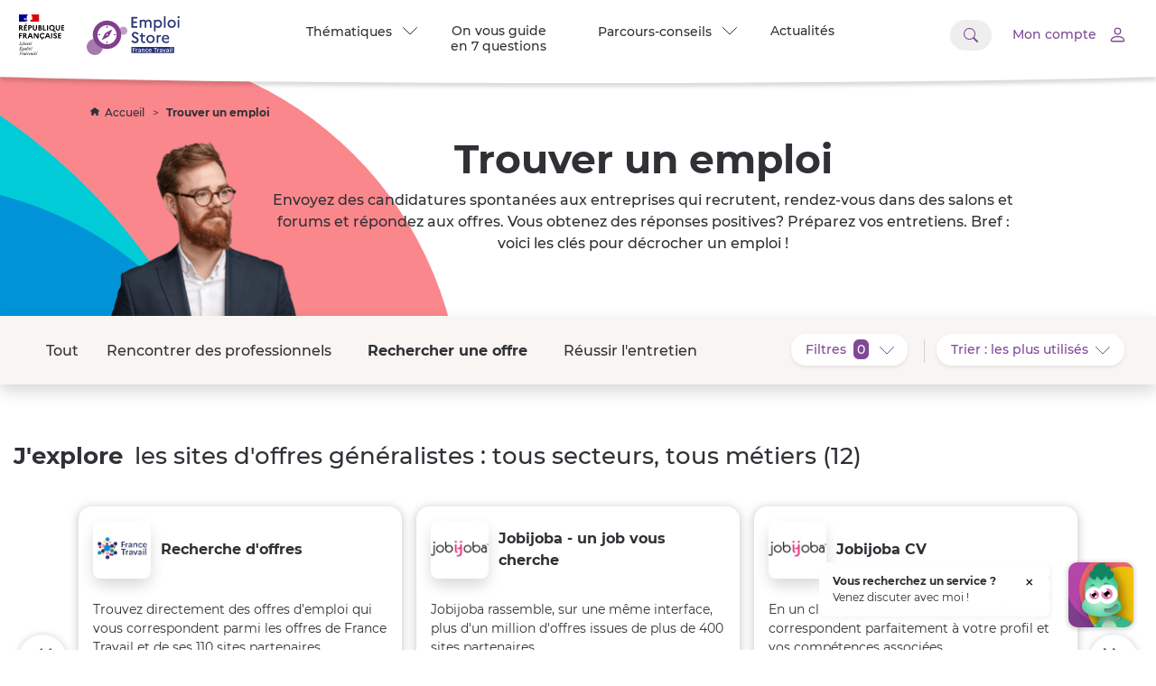

--- FILE ---
content_type: text/html
request_url: https://www.emploi-store.fr/portail/thematiques/trouverUnEmploi/rechercherUneOffre;JSESSIONID_ESU=Bh6-uFEnfUzfyrHIBq6SYJ_Jl3ho6WYANOSjkOOMVaj76aImx0xv!1818603703
body_size: 3574
content:
<!DOCTYPE html><html lang="fr"><head>
  <meta charset="utf-8">
  <title>Accueil - Emploi store</title>
  <base href="/portail/">
  <meta name="viewport" content="width=device-width, initial-scale=1, minimum-scale=1">
  <meta content="fr_FR" property="og:locale">
  <meta content="summary" name="twitter:card">
  <meta content="@francetravail" name="twitter:site">
  <meta content="https://www.emploi-store.fr/portail/assets/img/emploi-store.svg" name="twitter:image">
  <meta content="https://www.emploi-store.fr/portail/assets/img/emploi-store.svg" property="og:image">
  <meta content="https://www.emploi-store.fr/portail/assets/img/emploi-store.svg" itemprop="image">

  <meta content="Emploi Store" name="dcterms.rightsHolder">
  <meta content="Emploi Store" property="og:site_name">
  <meta content="article" property="og:type">
  <meta content="emploi-store.fr" name="author">
  <meta content="330469980497704" property="fb:app_id">
  <meta content="index, follow" name="robots">
  <link rel="icon" href="assets/img/favicon/favicon.ico" sizes="32x32">
  <link rel="icon" href="assets/img/favicon/favicon.svg" type="image/svg+xml">
  <link rel="apple-touch-icon" href="assets/img/favicon/apple-touch-icon.png">
  <link rel="manifest" href="assets/img/favicon/site.webmanifest">
  <meta name="theme-color" content="#4a4a4a">

<script type="text/javascript" src="./ruxitagentjs_ICA15789NPRTUVXfgqrux_10325251103172537.js" data-dtconfig="rid=RID_-459384342|rpid=692686059|domain=emploi-store.fr|reportUrl=https://bf95196pdg.bf.dynatrace.com/bf|app=fb97df97bae012a1|coo=1|cors=1|owasp=1|featureHash=ICA15789NPRTUVXfgqrux|srsr=10000|rdnt=1|uxrgce=1|cuc=feikm4qw|chw=api^bs.francetravail^bs.fr|mel=100000|expw=1|dpvc=1|lastModification=1768922644399|tp=500,50,0|srbbv=2|apn=webpackChunkpn229_emploistoreusager_angular|agentUri=./ruxitagentjs_ICA15789NPRTUVXfgqrux_10325251103172537.js" data-config='{"revision":1768922644399,"beaconUri":"https://bf95196pdg.bf.dynatrace.com/bf","agentUri":"./ruxitagentjs_ICA15789NPRTUVXfgqrux_10325251103172537.js","environmentId":"feikm4qw","modules":"ICA15789NPRTUVXfgqrux"}' data-envconfig='{"tracestateKeyPrefix":"337c6026-ce3ba1e0"}' data-appconfig='{"app":"fb97df97bae012a1"}'></script><style>@charset "UTF-8";:root{--blue:#007bff;--indigo:#6610f2;--purple:#6f42c1;--pink:#e83e8c;--red:#dc3545;--orange:#fd7e14;--yellow:#ffc107;--green:#28a745;--teal:#20c997;--cyan:#17a2b8;--white:#fff;--gray:#6c757d;--gray-dark:#343a40;--primary:#007bff;--secondary:#6c757d;--success:#28a745;--info:#17a2b8;--warning:#ffc107;--danger:#dc3545;--light:#f8f9fa;--dark:#343a40;--breakpoint-xs:0;--breakpoint-sm:576px;--breakpoint-md:768px;--breakpoint-lg:992px;--breakpoint-xl:1200px;--font-family-sans-serif:-apple-system,BlinkMacSystemFont,"Segoe UI",Roboto,"Helvetica Neue",Arial,"Noto Sans","Liberation Sans",sans-serif,"Apple Color Emoji","Segoe UI Emoji","Segoe UI Symbol","Noto Color Emoji";--font-family-monospace:SFMono-Regular,Menlo,Monaco,Consolas,"Liberation Mono","Courier New",monospace}html{-webkit-tap-highlight-color:transparent}body{font-family:-apple-system,BlinkMacSystemFont,Segoe UI,Roboto,Helvetica Neue,Arial,Noto Sans,Liberation Sans,sans-serif,Apple Color Emoji,Segoe UI Emoji,Segoe UI Symbol,Noto Color Emoji;color:#212529}*,:after,:before{box-sizing:border-box}html{font-family:sans-serif;line-height:1.15;-webkit-text-size-adjust:100%;-webkit-tap-highlight-color:rgba(0,0,0,0)}body{font-size:1rem;font-weight:400;line-height:1.5;color:#2f3135;text-align:left;background-color:#fff}@media print{*,:after,:before{text-shadow:none!important;box-shadow:none!important}@page{size:a3}body{min-width:992px!important}}@font-face{font-family:Montserrat;font-weight:100;font-style:normal;src:url(Montserrat-Thin.483aa3e18a5558acdee2.woff2) format("woff2"),url(Montserrat-Thin.860b087ddabb8440b248.woff) format("woff")}@font-face{font-family:Montserrat;font-weight:100;font-style:italic;src:url(Montserrat-ThinItalic.bbae9cb81373f9f49b45.woff2) format("woff2"),url(Montserrat-ThinItalic.a9e6667078bba966b0ea.woff) format("woff")}@font-face{font-family:Montserrat;font-weight:200;font-style:normal;src:url(Montserrat-ExtraLight.f8bced5ff3fb68517cbf.woff2) format("woff2"),url(Montserrat-ExtraLight.eb5fb69f4f236dfa5051.woff) format("woff")}@font-face{font-family:Montserrat;font-weight:200;font-style:italic;src:url(Montserrat-ExtraLightItalic.3e9c2e9d136fd1ce1e35.woff2) format("woff2"),url(Montserrat-ExtraLightItalic.80aac46c2b165d3b8613.woff) format("woff")}@font-face{font-family:Montserrat;font-weight:300;font-style:normal;src:url(Montserrat-Light.0323e955f74b515cc779.woff2) format("woff2"),url(Montserrat-Light.8749526d8f2dedc12457.woff) format("woff")}@font-face{font-family:Montserrat;font-weight:300;font-style:italic;src:url(Montserrat-LightItalic.760c1393458f46102e12.woff2) format("woff2"),url(Montserrat-LightItalic.360f7798959e460b6994.woff) format("woff")}@font-face{font-family:Montserrat;font-weight:400;font-style:normal;src:url(Montserrat-Regular.58a8d7ebc386843b62c5.woff2) format("woff2"),url(Montserrat-Regular.a04b5e24af93da353f0e.woff) format("woff")}@font-face{font-family:Montserrat;font-weight:400;font-style:italic;src:url(Montserrat-Italic.593de7c561e5ffe80c3e.woff2) format("woff2"),url(Montserrat-Italic.f872e621917a45943fbc.woff) format("woff")}@font-face{font-family:Montserrat;font-weight:500;font-style:normal;src:url(Montserrat-Medium.e06c107cc50506570954.woff2) format("woff2"),url(Montserrat-Medium.2a3e005f58bfca9c117e.woff) format("woff")}@font-face{font-family:Montserrat;font-weight:500;font-style:italic;src:url(Montserrat-MediumItalic.ecdfe4c05425592708aa.woff2) format("woff2"),url(Montserrat-MediumItalic.16663c3f6ab1da2d6c86.woff) format("woff")}@font-face{font-family:Montserrat;font-weight:600;font-style:normal;src:url(Montserrat-SemiBold.109e3207d9afea8524be.woff2) format("woff2"),url(Montserrat-SemiBold.16e8721ef5837bc6375e.woff) format("woff")}@font-face{font-family:Montserrat;font-weight:600;font-style:italic;src:url(Montserrat-SemiBoldItalic.68b7982c2b30b51bf932.woff2) format("woff2"),url(Montserrat-SemiBoldItalic.c54b0f4340f2914802d1.woff) format("woff")}@font-face{font-family:Montserrat;font-weight:700;font-style:normal;src:url(Montserrat-Bold.0af89c10df9bc2f8d646.woff2) format("woff2"),url(Montserrat-Bold.f0032576ac7462ccbd0c.woff) format("woff")}@font-face{font-family:Montserrat;font-weight:700;font-style:italic;src:url(Montserrat-BoldItalic.dd8646a41e4397b77fc4.woff2) format("woff2"),url(Montserrat-BoldItalic.bf331673b91821715c08.woff) format("woff")}@font-face{font-family:Montserrat;font-weight:800;font-style:normal;src:url(Montserrat-ExtraBold.e90b215d7f376e5fa8ae.woff2) format("woff2"),url(Montserrat-ExtraBold.f7ed659b66f3b2b779cf.woff) format("woff")}@font-face{font-family:Montserrat;font-weight:800;font-style:italic;src:url(Montserrat-ExtraBoldItalic.b7db420c3da9802bb44d.woff2) format("woff2"),url(Montserrat-ExtraBoldItalic.1357e84ca56356a41d5c.woff) format("woff")}@font-face{font-family:Montserrat;font-weight:900;font-style:normal;src:url(Montserrat-Black.726feee4569e645bb4f5.woff2) format("woff2"),url(Montserrat-Black.d8f3a220cb194b6ecd4a.woff) format("woff")}@font-face{font-family:Montserrat;font-weight:900;font-style:italic;src:url(Montserrat-BlackItalic.086a298292be56a5b456.woff2) format("woff2"),url(Montserrat-BlackItalic.fbf405b6c45f55a09aec.woff) format("woff")}body{font-family:Montserrat,sans-serif;min-height:100vh;max-width:100vw;margin:0;padding:0;display:flex;flex-direction:column;justify-content:space-between}@media all and (-ms-high-contrast: none){*{animation:none!important;transition:none!important}}</style><link rel="stylesheet" href="styles.7b695e20373355756c16.css" media="print" onload="this.media='all'"><noscript><link rel="stylesheet" href="styles.7b695e20373355756c16.css"></noscript></head>
<body>
  <app-root></app-root>
<script src="runtime.9b0bd143db2513948cc4.js" defer></script><script src="polyfills.791bc6470e150c8a85d1.js" defer></script><script src="scripts.420a00a027f663766d41.js" defer></script><script src="main.479d2d3d8477ba2cff58.js" defer></script>

</body></html>

--- FILE ---
content_type: text/css
request_url: https://www.emploi-store.fr/portail/styles.7b695e20373355756c16.css
body_size: 98753
content:
@charset "UTF-8";/*!
 * Bootstrap v4.6.2 (https://getbootstrap.com/)
 * Copyright 2011-2022 The Bootstrap Authors
 * Copyright 2011-2022 Twitter, Inc.
 * Licensed under MIT (https://github.com/twbs/bootstrap/blob/main/LICENSE)
 */:root{--blue:#007bff;--indigo:#6610f2;--purple:#6f42c1;--pink:#e83e8c;--red:#dc3545;--orange:#fd7e14;--yellow:#ffc107;--green:#28a745;--teal:#20c997;--cyan:#17a2b8;--white:#fff;--gray:#6c757d;--gray-dark:#343a40;--primary:#007bff;--secondary:#6c757d;--success:#28a745;--info:#17a2b8;--warning:#ffc107;--danger:#dc3545;--light:#f8f9fa;--dark:#343a40;--breakpoint-xs:0;--breakpoint-sm:576px;--breakpoint-md:768px;--breakpoint-lg:992px;--breakpoint-xl:1200px;--font-family-sans-serif:-apple-system,BlinkMacSystemFont,"Segoe UI",Roboto,"Helvetica Neue",Arial,"Noto Sans","Liberation Sans",sans-serif,"Apple Color Emoji","Segoe UI Emoji","Segoe UI Symbol","Noto Color Emoji";--font-family-monospace:SFMono-Regular,Menlo,Monaco,Consolas,"Liberation Mono","Courier New",monospace}html{-webkit-tap-highlight-color:transparent}body{font-family:-apple-system,BlinkMacSystemFont,Segoe UI,Roboto,Helvetica Neue,Arial,Noto Sans,Liberation Sans,sans-serif,Apple Color Emoji,Segoe UI Emoji,Segoe UI Symbol,Noto Color Emoji;color:#212529}a{color:#007bff}a:hover{color:#0056b3}.h1,h1{font-size:2.5rem}.h3,h3{font-size:1.75rem}.blockquote-footer,.small,small{font-size:.875em}code{font-size:87.5%;color:#e83e8c;word-wrap:break-word}a>code{color:inherit}kbd{padding:.2rem .4rem;font-size:87.5%;color:#fff;background-color:#212529;border-radius:.2rem}kbd kbd{padding:0;font-size:100%;font-weight:700}pre{display:block;font-size:87.5%;color:#212529}pre code{font-size:inherit;color:inherit;word-break:normal}.pre-scrollable{max-height:340px;overflow-y:scroll}@media (min-width:576px){.container,.container-sm{max-width:540px}}@media (min-width:768px){.container,.container-md,.container-sm{max-width:720px}}@media (min-width:992px){.container,.container-lg,.container-md,.container-sm{max-width:960px}}@media (min-width:1200px){.container,.container-lg,.container-md,.container-sm,.container-xl{max-width:1140px}}.row-cols-3>*{flex:0 0 33.333333%;max-width:33.333333%}.row-cols-6>*{flex:0 0 16.666667%;max-width:16.666667%}.col-1{flex:0 0 8.333333%;max-width:8.333333%}.col-2{flex:0 0 16.666667%;max-width:16.666667%}.col-4{flex:0 0 33.333333%;max-width:33.333333%}.col-5{flex:0 0 41.666667%;max-width:41.666667%}.col-7{flex:0 0 58.333333%;max-width:58.333333%}.col-8{flex:0 0 66.666667%;max-width:66.666667%}.col-10{flex:0 0 83.333333%;max-width:83.333333%}.col-11{flex:0 0 91.666667%;max-width:91.666667%}.offset-1{margin-left:8.333333%}.offset-2{margin-left:16.666667%}.offset-4{margin-left:33.333333%}.offset-5{margin-left:41.666667%}.offset-7{margin-left:58.333333%}.offset-8{margin-left:66.666667%}.offset-10{margin-left:83.333333%}.offset-11{margin-left:91.666667%}@media (min-width:576px){.col-sm{flex-basis:0;flex-grow:1;max-width:100%}.row-cols-sm-1>*{flex:0 0 100%;max-width:100%}.row-cols-sm-2>*{flex:0 0 50%;max-width:50%}.row-cols-sm-3>*{flex:0 0 33.333333%;max-width:33.333333%}.row-cols-sm-4>*{flex:0 0 25%;max-width:25%}.row-cols-sm-5>*{flex:0 0 20%;max-width:20%}.row-cols-sm-6>*{flex:0 0 16.666667%;max-width:16.666667%}.col-sm-auto{flex:0 0 auto;width:auto;max-width:100%}.col-sm-1{flex:0 0 8.333333%;max-width:8.333333%}.col-sm-2{flex:0 0 16.666667%;max-width:16.666667%}.col-sm-3{flex:0 0 25%;max-width:25%}.col-sm-4{flex:0 0 33.333333%;max-width:33.333333%}.col-sm-5{flex:0 0 41.666667%;max-width:41.666667%}.col-sm-6{flex:0 0 50%;max-width:50%}.col-sm-7{flex:0 0 58.333333%;max-width:58.333333%}.col-sm-8{flex:0 0 66.666667%;max-width:66.666667%}.col-sm-9{flex:0 0 75%;max-width:75%}.col-sm-10{flex:0 0 83.333333%;max-width:83.333333%}.col-sm-11{flex:0 0 91.666667%;max-width:91.666667%}.col-sm-12{flex:0 0 100%;max-width:100%}.order-sm-first{order:-1}.order-sm-last{order:13}.order-sm-0{order:0}.order-sm-1{order:1}.order-sm-2{order:2}.order-sm-3{order:3}.order-sm-4{order:4}.order-sm-5{order:5}.order-sm-6{order:6}.order-sm-7{order:7}.order-sm-8{order:8}.order-sm-9{order:9}.order-sm-10{order:10}.order-sm-11{order:11}.order-sm-12{order:12}.offset-sm-0{margin-left:0}.offset-sm-1{margin-left:8.333333%}.offset-sm-2{margin-left:16.666667%}.offset-sm-3{margin-left:25%}.offset-sm-4{margin-left:33.333333%}.offset-sm-5{margin-left:41.666667%}.offset-sm-6{margin-left:50%}.offset-sm-7{margin-left:58.333333%}.offset-sm-8{margin-left:66.666667%}.offset-sm-9{margin-left:75%}.offset-sm-10{margin-left:83.333333%}.offset-sm-11{margin-left:91.666667%}}@media (min-width:768px){.col-md{flex-basis:0;flex-grow:1;max-width:100%}.row-cols-md-1>*{flex:0 0 100%;max-width:100%}.row-cols-md-2>*{flex:0 0 50%;max-width:50%}.row-cols-md-3>*{flex:0 0 33.333333%;max-width:33.333333%}.row-cols-md-4>*{flex:0 0 25%;max-width:25%}.row-cols-md-5>*{flex:0 0 20%;max-width:20%}.row-cols-md-6>*{flex:0 0 16.666667%;max-width:16.666667%}.col-md-auto{flex:0 0 auto;width:auto;max-width:100%}.col-md-1{flex:0 0 8.333333%;max-width:8.333333%}.col-md-2{flex:0 0 16.666667%;max-width:16.666667%}.col-md-3{flex:0 0 25%;max-width:25%}.col-md-4{flex:0 0 33.333333%;max-width:33.333333%}.col-md-5{flex:0 0 41.666667%;max-width:41.666667%}.col-md-6{flex:0 0 50%;max-width:50%}.col-md-7{flex:0 0 58.333333%;max-width:58.333333%}.col-md-8{flex:0 0 66.666667%;max-width:66.666667%}.col-md-9{flex:0 0 75%;max-width:75%}.col-md-10{flex:0 0 83.333333%;max-width:83.333333%}.col-md-11{flex:0 0 91.666667%;max-width:91.666667%}.col-md-12{flex:0 0 100%;max-width:100%}.order-md-first{order:-1}.order-md-last{order:13}.order-md-0{order:0}.order-md-1{order:1}.order-md-2{order:2}.order-md-3{order:3}.order-md-4{order:4}.order-md-5{order:5}.order-md-6{order:6}.order-md-7{order:7}.order-md-8{order:8}.order-md-9{order:9}.order-md-10{order:10}.order-md-11{order:11}.order-md-12{order:12}.offset-md-0{margin-left:0}.offset-md-1{margin-left:8.333333%}.offset-md-2{margin-left:16.666667%}.offset-md-3{margin-left:25%}.offset-md-4{margin-left:33.333333%}.offset-md-5{margin-left:41.666667%}.offset-md-6{margin-left:50%}.offset-md-7{margin-left:58.333333%}.offset-md-8{margin-left:66.666667%}.offset-md-9{margin-left:75%}.offset-md-10{margin-left:83.333333%}.offset-md-11{margin-left:91.666667%}}@media (min-width:992px){.col-lg{flex-basis:0;flex-grow:1;max-width:100%}.row-cols-lg-1>*{flex:0 0 100%;max-width:100%}.row-cols-lg-2>*{flex:0 0 50%;max-width:50%}.row-cols-lg-3>*{flex:0 0 33.333333%;max-width:33.333333%}.row-cols-lg-4>*{flex:0 0 25%;max-width:25%}.row-cols-lg-5>*{flex:0 0 20%;max-width:20%}.row-cols-lg-6>*{flex:0 0 16.666667%;max-width:16.666667%}.col-lg-auto{flex:0 0 auto;width:auto;max-width:100%}.col-lg-1{flex:0 0 8.333333%;max-width:8.333333%}.col-lg-2{flex:0 0 16.666667%;max-width:16.666667%}.col-lg-3{flex:0 0 25%;max-width:25%}.col-lg-4{flex:0 0 33.333333%;max-width:33.333333%}.col-lg-5{flex:0 0 41.666667%;max-width:41.666667%}.col-lg-6{flex:0 0 50%;max-width:50%}.col-lg-7{flex:0 0 58.333333%;max-width:58.333333%}.col-lg-8{flex:0 0 66.666667%;max-width:66.666667%}.col-lg-9{flex:0 0 75%;max-width:75%}.col-lg-10{flex:0 0 83.333333%;max-width:83.333333%}.col-lg-11{flex:0 0 91.666667%;max-width:91.666667%}.col-lg-12{flex:0 0 100%;max-width:100%}.order-lg-first{order:-1}.order-lg-last{order:13}.order-lg-0{order:0}.order-lg-1{order:1}.order-lg-2{order:2}.order-lg-3{order:3}.order-lg-4{order:4}.order-lg-5{order:5}.order-lg-6{order:6}.order-lg-7{order:7}.order-lg-8{order:8}.order-lg-9{order:9}.order-lg-10{order:10}.order-lg-11{order:11}.order-lg-12{order:12}.offset-lg-0{margin-left:0}.offset-lg-1{margin-left:8.333333%}.offset-lg-2{margin-left:16.666667%}.offset-lg-3{margin-left:25%}.offset-lg-4{margin-left:33.333333%}.offset-lg-5{margin-left:41.666667%}.offset-lg-6{margin-left:50%}.offset-lg-7{margin-left:58.333333%}.offset-lg-8{margin-left:66.666667%}.offset-lg-9{margin-left:75%}.offset-lg-10{margin-left:83.333333%}.offset-lg-11{margin-left:91.666667%}}@media (min-width:1200px){.col-xl{flex-basis:0;flex-grow:1;max-width:100%}.row-cols-xl-1>*{flex:0 0 100%;max-width:100%}.row-cols-xl-2>*{flex:0 0 50%;max-width:50%}.row-cols-xl-3>*{flex:0 0 33.333333%;max-width:33.333333%}.row-cols-xl-4>*{flex:0 0 25%;max-width:25%}.row-cols-xl-5>*{flex:0 0 20%;max-width:20%}.row-cols-xl-6>*{flex:0 0 16.666667%;max-width:16.666667%}.col-xl-auto{flex:0 0 auto;width:auto;max-width:100%}.col-xl-1{flex:0 0 8.333333%;max-width:8.333333%}.col-xl-2{flex:0 0 16.666667%;max-width:16.666667%}.col-xl-3{flex:0 0 25%;max-width:25%}.col-xl-4{flex:0 0 33.333333%;max-width:33.333333%}.col-xl-5{flex:0 0 41.666667%;max-width:41.666667%}.col-xl-6{flex:0 0 50%;max-width:50%}.col-xl-7{flex:0 0 58.333333%;max-width:58.333333%}.col-xl-8{flex:0 0 66.666667%;max-width:66.666667%}.col-xl-9{flex:0 0 75%;max-width:75%}.col-xl-10{flex:0 0 83.333333%;max-width:83.333333%}.col-xl-11{flex:0 0 91.666667%;max-width:91.666667%}.col-xl-12{flex:0 0 100%;max-width:100%}.order-xl-first{order:-1}.order-xl-last{order:13}.order-xl-0{order:0}.order-xl-1{order:1}.order-xl-2{order:2}.order-xl-3{order:3}.order-xl-4{order:4}.order-xl-5{order:5}.order-xl-6{order:6}.order-xl-7{order:7}.order-xl-8{order:8}.order-xl-9{order:9}.order-xl-10{order:10}.order-xl-11{order:11}.order-xl-12{order:12}.offset-xl-0{margin-left:0}.offset-xl-1{margin-left:8.333333%}.offset-xl-2{margin-left:16.666667%}.offset-xl-3{margin-left:25%}.offset-xl-4{margin-left:33.333333%}.offset-xl-5{margin-left:41.666667%}.offset-xl-6{margin-left:50%}.offset-xl-7{margin-left:58.333333%}.offset-xl-8{margin-left:66.666667%}.offset-xl-9{margin-left:75%}.offset-xl-10{margin-left:83.333333%}.offset-xl-11{margin-left:91.666667%}}.table{width:100%;margin-bottom:1rem;color:#212529}.table td,.table th{padding:.75rem;vertical-align:top;border-top:1px solid #dee2e6}.table thead th{vertical-align:bottom;border-bottom:2px solid #dee2e6}.table tbody+tbody{border-top:2px solid #dee2e6}.table-sm td,.table-sm th{padding:.3rem}.table-bordered,.table-bordered td,.table-bordered th{border:1px solid #dee2e6}.table-bordered thead td,.table-bordered thead th{border-bottom-width:2px}.table-borderless tbody+tbody,.table-borderless td,.table-borderless th,.table-borderless thead th{border:0}.table-striped tbody tr:nth-of-type(odd){background-color:#0000000d}.table-hover tbody tr:hover{color:#212529;background-color:rgba(0,0,0,.075)}.table-primary,.table-primary>td,.table-primary>th{background-color:#b8daff}.table-primary tbody+tbody,.table-primary td,.table-primary th,.table-primary thead th{border-color:#7abaff}.table-hover .table-primary:hover,.table-hover .table-primary:hover>td,.table-hover .table-primary:hover>th{background-color:#9fcdff}.table-secondary,.table-secondary>td,.table-secondary>th{background-color:#d6d8db}.table-secondary tbody+tbody,.table-secondary td,.table-secondary th,.table-secondary thead th{border-color:#b3b7bb}.table-hover .table-secondary:hover,.table-hover .table-secondary:hover>td,.table-hover .table-secondary:hover>th{background-color:#c8cbcf}.table-success,.table-success>td,.table-success>th{background-color:#c3e6cb}.table-success tbody+tbody,.table-success td,.table-success th,.table-success thead th{border-color:#8fd19e}.table-hover .table-success:hover,.table-hover .table-success:hover>td,.table-hover .table-success:hover>th{background-color:#b1dfbb}.table-info,.table-info>td,.table-info>th{background-color:#bee5eb}.table-info tbody+tbody,.table-info td,.table-info th,.table-info thead th{border-color:#86cfda}.table-hover .table-info:hover,.table-hover .table-info:hover>td,.table-hover .table-info:hover>th{background-color:#abdde5}.table-warning,.table-warning>td,.table-warning>th{background-color:#ffeeba}.table-warning tbody+tbody,.table-warning td,.table-warning th,.table-warning thead th{border-color:#ffdf7e}.table-hover .table-warning:hover,.table-hover .table-warning:hover>td,.table-hover .table-warning:hover>th{background-color:#ffe8a1}.table-danger,.table-danger>td,.table-danger>th{background-color:#f5c6cb}.table-danger tbody+tbody,.table-danger td,.table-danger th,.table-danger thead th{border-color:#ed969e}.table-hover .table-danger:hover,.table-hover .table-danger:hover>td,.table-hover .table-danger:hover>th{background-color:#f1b0b7}.table-light,.table-light>td,.table-light>th{background-color:#fdfdfe}.table-light tbody+tbody,.table-light td,.table-light th,.table-light thead th{border-color:#fbfcfc}.table-hover .table-light:hover,.table-hover .table-light:hover>td,.table-hover .table-light:hover>th{background-color:#ececf6}.table-dark,.table-dark>td,.table-dark>th{background-color:#c6c8ca}.table-dark tbody+tbody,.table-dark td,.table-dark th,.table-dark thead th{border-color:#95999c}.table-hover .table-dark:hover,.table-hover .table-dark:hover>td,.table-hover .table-dark:hover>th{background-color:#b9bbbe}.table-active,.table-active>td,.table-active>th,.table-hover .table-active:hover,.table-hover .table-active:hover>td,.table-hover .table-active:hover>th{background-color:rgba(0,0,0,.075)}.table .thead-dark th{color:#fff;background-color:#343a40;border-color:#454d55}.table .thead-light th{color:#495057;background-color:#e9ecef;border-color:#dee2e6}.table-dark{color:#fff;background-color:#343a40}.table-dark td,.table-dark th,.table-dark thead th{border-color:#454d55}.table-dark.table-bordered{border:0}.table-dark.table-striped tbody tr:nth-of-type(odd){background-color:#ffffff0d}.table-dark.table-hover tbody tr:hover{color:#fff;background-color:hsla(0,0%,100%,.075)}@media (max-width:575.98px){.table-responsive-sm{display:block;width:100%;overflow-x:auto;-webkit-overflow-scrolling:touch}.table-responsive-sm>.table-bordered{border:0}}@media (max-width:767.98px){.table-responsive-md{display:block;width:100%;overflow-x:auto;-webkit-overflow-scrolling:touch}.table-responsive-md>.table-bordered{border:0}}@media (max-width:991.98px){.table-responsive-lg{display:block;width:100%;overflow-x:auto;-webkit-overflow-scrolling:touch}.table-responsive-lg>.table-bordered{border:0}}@media (max-width:1199.98px){.table-responsive-xl{display:block;width:100%;overflow-x:auto;-webkit-overflow-scrolling:touch}.table-responsive-xl>.table-bordered{border:0}}.table-responsive{display:block;width:100%;overflow-x:auto;-webkit-overflow-scrolling:touch}.table-responsive>.table-bordered{border:0}.form-control{height:calc(1.5em + .75rem + 2px);padding:.375rem .75rem;font-size:1rem}@media (prefers-reduced-motion:reduce){.form-control{transition:none}}.form-control:focus{border-color:#80bdff;box-shadow:0 0 0 .2rem #007bff40}.form-control:disabled,.form-control[readonly]{background-color:#e9ecef}.col-form-label{padding-top:calc(.375rem + 1px);padding-bottom:calc(.375rem + 1px)}.col-form-label-lg{padding-top:calc(.5rem + 1px);padding-bottom:calc(.5rem + 1px);font-size:1.25rem}.form-control-plaintext{padding:.375rem 0;font-size:1rem;color:#212529}.form-control-lg{height:calc(1.5em + 1rem + 2px);padding:.5rem 1rem;font-size:1.25rem}.valid-feedback{font-size:.875em;color:#28a745}.valid-tooltip{color:#fff;background-color:#28a745e6}.form-control.is-valid,.was-validated .form-control:valid{border-color:#28a745;padding-right:calc(1.5em + .75rem)!important;background-image:url("data:image/svg+xml,%3csvg xmlns='http://www.w3.org/2000/svg' width='8' height='8' viewBox='0 0 8 8'%3e%3cpath fill='%2328a745' d='M2.3 6.73L.6 4.53c-.4-1.04.46-1.4 1.1-.8l1.1 1.4 3.4-3.8c.6-.63 1.6-.27 1.2.7l-4 4.6c-.43.5-.8.4-1.1.1z'/%3e%3c/svg%3e");background-position:right calc(.375em + .1875rem) center;background-size:calc(.75em + .375rem) calc(.75em + .375rem)}.form-control.is-valid:focus,.was-validated .form-control:valid:focus{border-color:#28a745;box-shadow:0 0 0 .2rem #28a74540}.was-validated select.form-control:valid,select.form-control.is-valid{padding-right:3rem!important;background-position:right 1.5rem center}.was-validated textarea.form-control:valid,textarea.form-control.is-valid{padding-right:calc(1.5em + .75rem);background-position:top calc(.375em + .1875rem) right calc(.375em + .1875rem)}.custom-select.is-valid,.was-validated .custom-select:valid{border-color:#28a745;padding-right:calc(.75em + 2.3125rem)!important;background:url("data:image/svg+xml,%3csvg xmlns='http://www.w3.org/2000/svg' width='4' height='5' viewBox='0 0 4 5'%3e%3cpath fill='%23343a40' d='M2 0L0 2h4zm0 5L0 3h4z'/%3e%3c/svg%3e") right .75rem center/8px 10px no-repeat,#fff url("data:image/svg+xml,%3csvg xmlns='http://www.w3.org/2000/svg' width='8' height='8' viewBox='0 0 8 8'%3e%3cpath fill='%2328a745' d='M2.3 6.73L.6 4.53c-.4-1.04.46-1.4 1.1-.8l1.1 1.4 3.4-3.8c.6-.63 1.6-.27 1.2.7l-4 4.6c-.43.5-.8.4-1.1.1z'/%3e%3c/svg%3e") center right 1.75rem/calc(.75em + .375rem) calc(.75em + .375rem) no-repeat}.custom-select.is-valid:focus,.was-validated .custom-select:valid:focus{border-color:#28a745;box-shadow:0 0 0 .2rem #28a74540}.custom-control-input.is-valid~.custom-control-label,.form-check-input.is-valid~.form-check-label,.was-validated .custom-control-input:valid~.custom-control-label,.was-validated .form-check-input:valid~.form-check-label{color:#28a745}.custom-control-input.is-valid~.custom-control-label:before,.was-validated .custom-control-input:valid~.custom-control-label:before{border-color:#28a745}.custom-control-input.is-valid:checked~.custom-control-label:before,.was-validated .custom-control-input:valid:checked~.custom-control-label:before{border-color:#34ce57;background-color:#34ce57}.custom-control-input.is-valid:focus~.custom-control-label:before,.was-validated .custom-control-input:valid:focus~.custom-control-label:before{box-shadow:0 0 0 .2rem #28a74540}.custom-control-input.is-valid:focus:not(:checked)~.custom-control-label:before,.custom-file-input.is-valid~.custom-file-label,.was-validated .custom-control-input:valid:focus:not(:checked)~.custom-control-label:before,.was-validated .custom-file-input:valid~.custom-file-label{border-color:#28a745}.custom-file-input.is-valid:focus~.custom-file-label,.was-validated .custom-file-input:valid:focus~.custom-file-label{border-color:#28a745;box-shadow:0 0 0 .2rem #28a74540}.invalid-feedback{font-size:.875em}.form-control.is-invalid,.was-validated .form-control:invalid{padding-right:calc(1.5em + .75rem)!important;background-position:right calc(.375em + .1875rem) center;background-size:calc(.75em + .375rem) calc(.75em + .375rem)}.was-validated select.form-control:invalid,select.form-control.is-invalid{padding-right:3rem!important;background-position:right 1.5rem center}.was-validated textarea.form-control:invalid,textarea.form-control.is-invalid{padding-right:calc(1.5em + .75rem);background-position:top calc(.375em + .1875rem) right calc(.375em + .1875rem)}.custom-select.is-invalid,.was-validated .custom-select:invalid{padding-right:calc(.75em + 2.3125rem)!important;background:url("data:image/svg+xml,%3csvg xmlns='http://www.w3.org/2000/svg' width='4' height='5' viewBox='0 0 4 5'%3e%3cpath fill='%23343a40' d='M2 0L0 2h4zm0 5L0 3h4z'/%3e%3c/svg%3e") right .75rem center/8px 10px no-repeat,#fff url("data:image/svg+xml,%3csvg xmlns='http://www.w3.org/2000/svg' width='12' height='12' fill='none' stroke='%23dc3545' viewBox='0 0 12 12'%3e%3ccircle cx='6' cy='6' r='4.5'/%3e%3cpath stroke-linejoin='round' d='M5.8 3.6h.4L6 6.5z'/%3e%3ccircle cx='6' cy='8.2' r='.6' fill='%23dc3545' stroke='none'/%3e%3c/svg%3e") center right 1.75rem/calc(.75em + .375rem) calc(.75em + .375rem) no-repeat}@media (min-width:576px){.form-inline label{justify-content:center}.form-inline .form-group,.form-inline label{display:flex;align-items:center;margin-bottom:0}.form-inline .form-group{flex:0 0 auto;flex-flow:row wrap}.form-inline .form-control{display:inline-block;width:auto;vertical-align:middle}.form-inline .form-control-plaintext{display:inline-block}.form-inline .custom-select,.form-inline .input-group{width:auto}.form-inline .form-check{display:flex;align-items:center;justify-content:center;width:auto;padding-left:0}.form-inline .form-check-input{position:relative;flex-shrink:0;margin-top:0;margin-right:.25rem;margin-left:0}.form-inline .custom-control{align-items:center;justify-content:center}.form-inline .custom-control-label{margin-bottom:0}}.btn{font-weight:400;color:#212529;padding:.375rem .75rem;font-size:1rem}@media (prefers-reduced-motion:reduce){.btn{transition:none}}.btn:hover{color:#212529}.btn.focus,.btn:focus{box-shadow:0 0 0 .2rem #007bff40}.btn-primary{background-color:#007bff;border-color:#007bff}.btn-primary.focus,.btn-primary:focus,.btn-primary:hover{background-color:#0069d9;border-color:#0062cc}.btn-primary.focus,.btn-primary:focus{box-shadow:0 0 0 .2rem #268fff80}.btn-primary.disabled,.btn-primary:disabled{background-color:#007bff;border-color:#007bff}.btn-primary:not(:disabled):not(.disabled).active,.btn-primary:not(:disabled):not(.disabled):active,.show>.btn-primary.dropdown-toggle{background-color:#0062cc;border-color:#005cbf}.btn-primary:not(:disabled):not(.disabled).active:focus,.btn-primary:not(:disabled):not(.disabled):active:focus,.show>.btn-primary.dropdown-toggle:focus{box-shadow:0 0 0 .2rem #268fff80}.btn-secondary{color:#fff;background-color:#6c757d;border-color:#6c757d}.btn-secondary.focus,.btn-secondary:focus,.btn-secondary:hover{color:#fff;background-color:#5a6268;border-color:#545b62}.btn-secondary.focus,.btn-secondary:focus{box-shadow:0 0 0 .2rem #828a9180}.btn-secondary.disabled,.btn-secondary:disabled{color:#fff;background-color:#6c757d;border-color:#6c757d}.btn-secondary:not(:disabled):not(.disabled).active,.btn-secondary:not(:disabled):not(.disabled):active,.show>.btn-secondary.dropdown-toggle{color:#fff;background-color:#545b62;border-color:#4e555b}.btn-secondary:not(:disabled):not(.disabled).active:focus,.btn-secondary:not(:disabled):not(.disabled):active:focus,.show>.btn-secondary.dropdown-toggle:focus{box-shadow:0 0 0 .2rem #828a9180}.btn-success{color:#fff;background-color:#28a745;border-color:#28a745}.btn-success.focus,.btn-success:focus,.btn-success:hover{background-color:#218838;border-color:#1e7e34}.btn-success.focus,.btn-success:focus{box-shadow:0 0 0 .2rem #48b46180}.btn-success.disabled,.btn-success:disabled{color:#fff;background-color:#28a745;border-color:#28a745}.btn-success:not(:disabled):not(.disabled).active,.btn-success:not(:disabled):not(.disabled):active,.show>.btn-success.dropdown-toggle{background-color:#1e7e34;border-color:#1c7430}.btn-success:not(:disabled):not(.disabled).active:focus,.btn-success:not(:disabled):not(.disabled):active:focus,.show>.btn-success.dropdown-toggle:focus{box-shadow:0 0 0 .2rem #48b46180}.btn-info{background-color:#17a2b8;border-color:#17a2b8}.btn-info.focus,.btn-info:focus,.btn-info:hover{background-color:#138496;border-color:#117a8b}.btn-info.focus,.btn-info:focus{box-shadow:0 0 0 .2rem #3ab0c380}.btn-info.disabled,.btn-info:disabled{background-color:#17a2b8;border-color:#17a2b8}.btn-info:not(:disabled):not(.disabled).active,.btn-info:not(:disabled):not(.disabled):active,.show>.btn-info.dropdown-toggle{background-color:#117a8b;border-color:#10707f}.btn-info:not(:disabled):not(.disabled).active:focus,.btn-info:not(:disabled):not(.disabled):active:focus,.show>.btn-info.dropdown-toggle:focus{box-shadow:0 0 0 .2rem #3ab0c380}.btn-warning{color:#212529;background-color:#ffc107;border-color:#ffc107}.btn-warning.focus,.btn-warning:focus,.btn-warning:hover{color:#212529;background-color:#e0a800;border-color:#d39e00}.btn-warning.focus,.btn-warning:focus{box-shadow:0 0 0 .2rem #deaa0c80}.btn-warning.disabled,.btn-warning:disabled{color:#212529;background-color:#ffc107;border-color:#ffc107}.btn-warning:not(:disabled):not(.disabled).active,.btn-warning:not(:disabled):not(.disabled):active,.show>.btn-warning.dropdown-toggle{color:#212529;background-color:#d39e00;border-color:#c69500}.btn-warning:not(:disabled):not(.disabled).active:focus,.btn-warning:not(:disabled):not(.disabled):active:focus,.show>.btn-warning.dropdown-toggle:focus{box-shadow:0 0 0 .2rem #deaa0c80}.btn-light{color:#212529;background-color:#f8f9fa;border-color:#f8f9fa}.btn-light.focus,.btn-light:focus,.btn-light:hover{color:#212529;background-color:#e2e6ea;border-color:#dae0e5}.btn-light.focus,.btn-light:focus{box-shadow:0 0 0 .2rem #d8d9db80}.btn-light.disabled,.btn-light:disabled{color:#212529;background-color:#f8f9fa;border-color:#f8f9fa}.btn-light:not(:disabled):not(.disabled).active,.btn-light:not(:disabled):not(.disabled):active,.show>.btn-light.dropdown-toggle{color:#212529;background-color:#dae0e5;border-color:#d3d9df}.btn-light:not(:disabled):not(.disabled).active:focus,.btn-light:not(:disabled):not(.disabled):active:focus,.show>.btn-light.dropdown-toggle:focus{box-shadow:0 0 0 .2rem #d8d9db80}.btn-dark{background-color:#343a40;border-color:#343a40}.btn-dark.focus,.btn-dark:focus,.btn-dark:hover{background-color:#23272b;border-color:#1d2124}.btn-dark.focus,.btn-dark:focus{box-shadow:0 0 0 .2rem #52585d80}.btn-dark.disabled,.btn-dark:disabled{background-color:#343a40;border-color:#343a40}.btn-dark:not(:disabled):not(.disabled).active,.btn-dark:not(:disabled):not(.disabled):active,.show>.btn-dark.dropdown-toggle{background-color:#1d2124;border-color:#171a1d}.btn-dark:not(:disabled):not(.disabled).active:focus,.btn-dark:not(:disabled):not(.disabled):active:focus,.show>.btn-dark.dropdown-toggle:focus{box-shadow:0 0 0 .2rem #52585d80}.btn-outline-primary{color:#007bff;border-color:#007bff}.btn-outline-primary:hover{background-color:#007bff;border-color:#007bff}.btn-outline-primary.focus,.btn-outline-primary:focus{box-shadow:0 0 0 .2rem #007bff80}.btn-outline-primary.disabled,.btn-outline-primary:disabled{color:#007bff}.btn-outline-primary:not(:disabled):not(.disabled).active,.btn-outline-primary:not(:disabled):not(.disabled):active,.show>.btn-outline-primary.dropdown-toggle{background-color:#007bff;border-color:#007bff}.btn-outline-primary:not(:disabled):not(.disabled).active:focus,.btn-outline-primary:not(:disabled):not(.disabled):active:focus,.show>.btn-outline-primary.dropdown-toggle:focus{box-shadow:0 0 0 .2rem #007bff80}.btn-outline-secondary{color:#6c757d;border-color:#6c757d}.btn-outline-secondary:hover{color:#fff;background-color:#6c757d;border-color:#6c757d}.btn-outline-secondary.focus,.btn-outline-secondary:focus{box-shadow:0 0 0 .2rem #6c757d80}.btn-outline-secondary.disabled,.btn-outline-secondary:disabled{color:#6c757d}.btn-outline-secondary:not(:disabled):not(.disabled).active,.btn-outline-secondary:not(:disabled):not(.disabled):active,.show>.btn-outline-secondary.dropdown-toggle{color:#fff;background-color:#6c757d;border-color:#6c757d}.btn-outline-secondary:not(:disabled):not(.disabled).active:focus,.btn-outline-secondary:not(:disabled):not(.disabled):active:focus,.show>.btn-outline-secondary.dropdown-toggle:focus{box-shadow:0 0 0 .2rem #6c757d80}.btn-outline-success{color:#28a745;border-color:#28a745}.btn-outline-success:hover{color:#fff;background-color:#28a745;border-color:#28a745}.btn-outline-success.focus,.btn-outline-success:focus{box-shadow:0 0 0 .2rem #28a74580}.btn-outline-success.disabled,.btn-outline-success:disabled{color:#28a745}.btn-outline-success:not(:disabled):not(.disabled).active,.btn-outline-success:not(:disabled):not(.disabled):active,.show>.btn-outline-success.dropdown-toggle{color:#fff;background-color:#28a745;border-color:#28a745}.btn-outline-success:not(:disabled):not(.disabled).active:focus,.btn-outline-success:not(:disabled):not(.disabled):active:focus,.show>.btn-outline-success.dropdown-toggle:focus{box-shadow:0 0 0 .2rem #28a74580}.btn-outline-info{color:#17a2b8;border-color:#17a2b8}.btn-outline-info:hover{background-color:#17a2b8;border-color:#17a2b8}.btn-outline-info.focus,.btn-outline-info:focus{box-shadow:0 0 0 .2rem #17a2b880}.btn-outline-info.disabled,.btn-outline-info:disabled{color:#17a2b8}.btn-outline-info:not(:disabled):not(.disabled).active,.btn-outline-info:not(:disabled):not(.disabled):active,.show>.btn-outline-info.dropdown-toggle{background-color:#17a2b8;border-color:#17a2b8}.btn-outline-info:not(:disabled):not(.disabled).active:focus,.btn-outline-info:not(:disabled):not(.disabled):active:focus,.show>.btn-outline-info.dropdown-toggle:focus{box-shadow:0 0 0 .2rem #17a2b880}.btn-outline-warning{color:#ffc107;border-color:#ffc107}.btn-outline-warning:hover{color:#212529;background-color:#ffc107;border-color:#ffc107}.btn-outline-warning.focus,.btn-outline-warning:focus{box-shadow:0 0 0 .2rem #ffc10780}.btn-outline-warning.disabled,.btn-outline-warning:disabled{color:#ffc107}.btn-outline-warning:not(:disabled):not(.disabled).active,.btn-outline-warning:not(:disabled):not(.disabled):active,.show>.btn-outline-warning.dropdown-toggle{color:#212529;background-color:#ffc107;border-color:#ffc107}.btn-outline-warning:not(:disabled):not(.disabled).active:focus,.btn-outline-warning:not(:disabled):not(.disabled):active:focus,.show>.btn-outline-warning.dropdown-toggle:focus{box-shadow:0 0 0 .2rem #ffc10780}.btn-outline-light{color:#f8f9fa;border-color:#f8f9fa}.btn-outline-light:hover{color:#212529;background-color:#f8f9fa;border-color:#f8f9fa}.btn-outline-light.focus,.btn-outline-light:focus{box-shadow:0 0 0 .2rem #f8f9fa80}.btn-outline-light.disabled,.btn-outline-light:disabled{color:#f8f9fa}.btn-outline-light:not(:disabled):not(.disabled).active,.btn-outline-light:not(:disabled):not(.disabled):active,.show>.btn-outline-light.dropdown-toggle{color:#212529;background-color:#f8f9fa;border-color:#f8f9fa}.btn-outline-light:not(:disabled):not(.disabled).active:focus,.btn-outline-light:not(:disabled):not(.disabled):active:focus,.show>.btn-outline-light.dropdown-toggle:focus{box-shadow:0 0 0 .2rem #f8f9fa80}.btn-outline-dark{color:#343a40;border-color:#343a40}.btn-outline-dark:hover{background-color:#343a40;border-color:#343a40}.btn-outline-dark.focus,.btn-outline-dark:focus{box-shadow:0 0 0 .2rem #343a4080}.btn-outline-dark.disabled,.btn-outline-dark:disabled{color:#343a40}.btn-outline-dark:not(:disabled):not(.disabled).active,.btn-outline-dark:not(:disabled):not(.disabled):active,.show>.btn-outline-dark.dropdown-toggle{background-color:#343a40;border-color:#343a40}.btn-outline-dark:not(:disabled):not(.disabled).active:focus,.btn-outline-dark:not(:disabled):not(.disabled):active:focus,.show>.btn-outline-dark.dropdown-toggle:focus{box-shadow:0 0 0 .2rem #343a4080}.btn-link{color:#007bff}.btn-link:hover{color:#0056b3}.btn-group-lg>.btn,.btn-lg{padding:.5rem 1rem;font-size:1.25rem}.btn-group-sm>.btn,.btn-sm{padding:.25rem .5rem}@media (prefers-reduced-motion:reduce){.collapsing,.collapsing.width,.fade{transition:none}}.dropdown-menu{color:#212529}@media (min-width:576px){.dropdown-menu-sm-left{right:auto;left:0}.dropdown-menu-sm-right{right:0;left:auto}}@media (min-width:768px){.dropdown-menu-md-left{right:auto;left:0}.dropdown-menu-md-right{right:0;left:auto}}@media (min-width:992px){.dropdown-menu-lg-left{right:auto;left:0}.dropdown-menu-lg-right{right:0;left:auto}}@media (min-width:1200px){.dropdown-menu-xl-left{right:auto;left:0}.dropdown-menu-xl-right{right:0;left:auto}}.dropdown-divider{border-top:1px solid #e9ecef}.dropdown-item{color:#212529}.dropdown-item:focus,.dropdown-item:hover{color:#16181b;background-color:#e9ecef}.dropdown-item.active,.dropdown-item:active{background-color:#007bff}.dropdown-item-text{color:#212529}.dropdown-toggle-split{padding-right:.5625rem;padding-left:.5625rem}.btn-group-sm>.btn+.dropdown-toggle-split,.btn-sm+.dropdown-toggle-split{padding-right:.375rem;padding-left:.375rem}.btn-group-lg>.btn+.dropdown-toggle-split,.btn-lg+.dropdown-toggle-split{padding-right:.75rem;padding-left:.75rem}.input-group-text{padding:.375rem .75rem;font-size:1rem;background-color:#e9ecef}.input-group-lg>.custom-select,.input-group-lg>.form-control:not(textarea){height:calc(1.5em + 1rem + 2px)}.input-group-lg>.custom-select,.input-group-lg>.form-control,.input-group-lg>.input-group-append>.btn,.input-group-lg>.input-group-append>.input-group-text,.input-group-lg>.input-group-prepend>.btn,.input-group-lg>.input-group-prepend>.input-group-text{padding:.5rem 1rem;font-size:1.25rem}.input-group-lg>.custom-select,.input-group-sm>.custom-select{padding-right:1.75rem}.custom-control{-webkit-print-color-adjust:exact;color-adjust:exact}.custom-control-input:checked~.custom-control-label:before{border-color:#007bff;background-color:#007bff}.custom-control-input:focus~.custom-control-label:before{box-shadow:0 0 0 .2rem #007bff40}.custom-control-input:focus:not(:checked)~.custom-control-label:before{border-color:#80bdff}.custom-control-input:not(:disabled):active~.custom-control-label:before{background-color:#b3d7ff;border-color:#b3d7ff}.custom-control-input:disabled~.custom-control-label:before,.custom-control-input[disabled]~.custom-control-label:before{background-color:#e9ecef}.custom-checkbox .custom-control-input:indeterminate~.custom-control-label:before{border-color:#007bff;background-color:#007bff}.custom-checkbox .custom-control-input:disabled:checked~.custom-control-label:before,.custom-checkbox .custom-control-input:disabled:indeterminate~.custom-control-label:before,.custom-radio .custom-control-input:disabled:checked~.custom-control-label:before{background-color:#007bff80}@media (prefers-reduced-motion:reduce){.custom-switch .custom-control-label:after{transition:none}}.custom-switch .custom-control-input:disabled:checked~.custom-control-label:before{background-color:#007bff80}.custom-select{height:calc(1.5em + .75rem + 2px);padding:.375rem 1.75rem .375rem .75rem;font-size:1rem;background:#fff url("data:image/svg+xml,%3csvg xmlns='http://www.w3.org/2000/svg' width='4' height='5' viewBox='0 0 4 5'%3e%3cpath fill='%23343a40' d='M2 0L0 2h4zm0 5L0 3h4z'/%3e%3c/svg%3e") right .75rem center/8px 10px no-repeat}.custom-select:focus{border-color:#80bdff;box-shadow:0 0 0 .2rem #007bff40}.custom-select[multiple],.custom-select[size]:not([size="1"]){padding-right:.75rem}.custom-select:disabled{background-color:#e9ecef}.custom-select-lg{height:calc(1.5em + 1rem + 2px);padding-top:.5rem;padding-bottom:.5rem;padding-left:1rem;font-size:1.25rem}.custom-file,.custom-file-input{height:calc(1.5em + .75rem + 2px)}.custom-file-input:focus~.custom-file-label{border-color:#80bdff;box-shadow:0 0 0 .2rem #007bff40}.custom-file-input:disabled~.custom-file-label,.custom-file-input[disabled]~.custom-file-label{background-color:#e9ecef}.custom-file-label{height:calc(1.5em + .75rem + 2px);padding:.375rem .75rem}.custom-file-label:after{height:calc(1.5em + .75rem);padding:.375rem .75rem;background-color:#e9ecef}.custom-range:focus::-webkit-slider-thumb{box-shadow:0 0 0 1px #fff,0 0 0 .2rem #007bff40}.custom-range:focus::-moz-range-thumb{box-shadow:0 0 0 1px #fff,0 0 0 .2rem #007bff40}.custom-range:focus::-ms-thumb{box-shadow:0 0 0 1px #fff,0 0 0 .2rem #007bff40}.custom-range::-webkit-slider-thumb{background-color:#007bff}@media (prefers-reduced-motion:reduce){.custom-range::-webkit-slider-thumb{-webkit-transition:none;transition:none}}.custom-range::-webkit-slider-thumb:active{background-color:#b3d7ff}.custom-range::-moz-range-thumb{background-color:#007bff}@media (prefers-reduced-motion:reduce){.custom-range::-moz-range-thumb{-moz-transition:none;transition:none}}.custom-range::-moz-range-thumb:active{background-color:#b3d7ff}.custom-range::-ms-thumb{background-color:#007bff}@media (prefers-reduced-motion:reduce){.custom-range::-ms-thumb{-ms-transition:none;transition:none}}.custom-range::-ms-thumb:active{background-color:#b3d7ff}@media (prefers-reduced-motion:reduce){.custom-control-label:before,.custom-file-label,.custom-select{transition:none}}.nav-tabs .nav-link:focus,.nav-tabs .nav-link:hover{border-color:#e9ecef #e9ecef #dee2e6}.nav-pills .nav-link{background:0 0}.nav-pills .nav-link.active,.nav-pills .show>.nav-link{background-color:#007bff}.navbar-brand{padding-top:.3125rem;padding-bottom:.3125rem;font-size:1.25rem}@media (max-width:575.98px){.navbar-expand-sm>.container,.navbar-expand-sm>.container-fluid,.navbar-expand-sm>.container-lg,.navbar-expand-sm>.container-md,.navbar-expand-sm>.container-sm,.navbar-expand-sm>.container-xl{padding-right:0;padding-left:0}}@media (min-width:576px){.navbar-expand-sm{flex-flow:row nowrap;justify-content:flex-start}.navbar-expand-sm .navbar-nav{flex-direction:row}.navbar-expand-sm .navbar-nav .dropdown-menu{position:absolute}.navbar-expand-sm .navbar-nav .nav-link{padding-right:.5rem;padding-left:.5rem}.navbar-expand-sm>.container,.navbar-expand-sm>.container-fluid,.navbar-expand-sm>.container-lg,.navbar-expand-sm>.container-md,.navbar-expand-sm>.container-sm,.navbar-expand-sm>.container-xl{flex-wrap:nowrap}.navbar-expand-sm .navbar-nav-scroll{overflow:visible}.navbar-expand-sm .navbar-collapse{display:flex!important;flex-basis:auto}.navbar-expand-sm .navbar-toggler{display:none}}@media (max-width:767.98px){.navbar-expand-md>.container,.navbar-expand-md>.container-fluid,.navbar-expand-md>.container-lg,.navbar-expand-md>.container-md,.navbar-expand-md>.container-sm,.navbar-expand-md>.container-xl{padding-right:0;padding-left:0}}@media (min-width:768px){.navbar-expand-md{flex-flow:row nowrap;justify-content:flex-start}.navbar-expand-md .navbar-nav{flex-direction:row}.navbar-expand-md .navbar-nav .dropdown-menu{position:absolute}.navbar-expand-md .navbar-nav .nav-link{padding-right:.5rem;padding-left:.5rem}.navbar-expand-md>.container,.navbar-expand-md>.container-fluid,.navbar-expand-md>.container-lg,.navbar-expand-md>.container-md,.navbar-expand-md>.container-sm,.navbar-expand-md>.container-xl{flex-wrap:nowrap}.navbar-expand-md .navbar-nav-scroll{overflow:visible}.navbar-expand-md .navbar-collapse{display:flex!important;flex-basis:auto}.navbar-expand-md .navbar-toggler{display:none}}@media (max-width:991.98px){.navbar-expand-lg>.container,.navbar-expand-lg>.container-fluid,.navbar-expand-lg>.container-lg,.navbar-expand-lg>.container-md,.navbar-expand-lg>.container-sm,.navbar-expand-lg>.container-xl{padding-right:0;padding-left:0}}@media (min-width:992px){.navbar-expand-lg{flex-flow:row nowrap;justify-content:flex-start}.navbar-expand-lg .navbar-nav{flex-direction:row}.navbar-expand-lg .navbar-nav .dropdown-menu{position:absolute}.navbar-expand-lg .navbar-nav .nav-link{padding-right:.5rem;padding-left:.5rem}.navbar-expand-lg>.container,.navbar-expand-lg>.container-fluid,.navbar-expand-lg>.container-lg,.navbar-expand-lg>.container-md,.navbar-expand-lg>.container-sm,.navbar-expand-lg>.container-xl{flex-wrap:nowrap}.navbar-expand-lg .navbar-nav-scroll{overflow:visible}.navbar-expand-lg .navbar-collapse{display:flex!important;flex-basis:auto}.navbar-expand-lg .navbar-toggler{display:none}}@media (max-width:1199.98px){.navbar-expand-xl>.container,.navbar-expand-xl>.container-fluid,.navbar-expand-xl>.container-lg,.navbar-expand-xl>.container-md,.navbar-expand-xl>.container-sm,.navbar-expand-xl>.container-xl{padding-right:0;padding-left:0}}@media (min-width:1200px){.navbar-expand-xl{flex-flow:row nowrap;justify-content:flex-start}.navbar-expand-xl .navbar-nav{flex-direction:row}.navbar-expand-xl .navbar-nav .dropdown-menu{position:absolute}.navbar-expand-xl .navbar-nav .nav-link{padding-right:.5rem;padding-left:.5rem}.navbar-expand-xl>.container,.navbar-expand-xl>.container-fluid,.navbar-expand-xl>.container-lg,.navbar-expand-xl>.container-md,.navbar-expand-xl>.container-sm,.navbar-expand-xl>.container-xl{flex-wrap:nowrap}.navbar-expand-xl .navbar-nav-scroll{overflow:visible}.navbar-expand-xl .navbar-collapse{display:flex!important;flex-basis:auto}.navbar-expand-xl .navbar-toggler{display:none}}.navbar-light .navbar-nav .nav-link,.navbar-light .navbar-toggler{color:#00000080}.navbar-light .navbar-toggler-icon{background-image:url("data:image/svg+xml,%3csvg xmlns='http://www.w3.org/2000/svg' width='30' height='30' viewBox='0 0 30 30'%3e%3cpath stroke='rgba%280, 0, 0, 0.5%29' stroke-linecap='round' stroke-miterlimit='10' stroke-width='2' d='M4 7h22M4 15h22M4 23h22'/%3e%3c/svg%3e")}.navbar-light .navbar-text{color:#00000080}.card{position:relative;display:flex;flex-direction:column;min-width:0;word-wrap:break-word;background-color:#fff;background-clip:initial;border:1px solid rgba(0,0,0,.125);border-radius:.25rem}.card>hr{margin-right:0;margin-left:0}.card>.list-group{border-top:inherit;border-bottom:inherit}.card>.list-group:first-child{border-top-width:0;border-top-left-radius:calc(.25rem - 1px);border-top-right-radius:calc(.25rem - 1px)}.card>.list-group:last-child{border-bottom-width:0;border-bottom-right-radius:calc(.25rem - 1px);border-bottom-left-radius:calc(.25rem - 1px)}.card>.card-header+.list-group,.card>.list-group+.card-footer{border-top:0}.card-body{flex:1 1 auto;min-height:1px;padding:1.25rem}.card-title{margin-bottom:.75rem}.card-subtitle{margin-top:-.375rem}.card-subtitle,.card-text:last-child{margin-bottom:0}.card-link:hover{text-decoration:none}.card-link+.card-link{margin-left:1.25rem}.card-header{padding:.75rem 1.25rem;margin-bottom:0;background-color:#00000008;border-bottom:1px solid rgba(0,0,0,.125)}.card-header:first-child{border-radius:calc(.25rem - 1px) calc(.25rem - 1px) 0 0}.card-footer{padding:.75rem 1.25rem;background-color:#00000008;border-top:1px solid rgba(0,0,0,.125)}.card-footer:last-child{border-radius:0 0 calc(.25rem - 1px) calc(.25rem - 1px)}.card-header-tabs{margin-bottom:-.75rem;border-bottom:0}.card-header-pills,.card-header-tabs{margin-right:-.625rem;margin-left:-.625rem}.card-img-overlay{position:absolute;top:0;right:0;bottom:0;left:0;padding:1.25rem;border-radius:calc(.25rem - 1px)}.card-img,.card-img-bottom,.card-img-top{flex-shrink:0;width:100%}.card-img,.card-img-top{border-top-left-radius:calc(.25rem - 1px);border-top-right-radius:calc(.25rem - 1px)}.card-img,.card-img-bottom{border-bottom-right-radius:calc(.25rem - 1px);border-bottom-left-radius:calc(.25rem - 1px)}.card-deck .card{margin-bottom:15px}@media (min-width:576px){.card-deck{display:flex;flex-flow:row wrap;margin-right:-15px;margin-left:-15px}.card-deck .card{flex:1 0 0%;margin-right:15px;margin-bottom:0;margin-left:15px}}.card-group>.card{margin-bottom:15px}@media (min-width:576px){.card-group{display:flex;flex-flow:row wrap}.card-group>.card{flex:1 0 0%;margin-bottom:0}.card-group>.card+.card{margin-left:0;border-left:0}.card-group>.card:not(:last-child){border-top-right-radius:0;border-bottom-right-radius:0}.card-group>.card:not(:last-child) .card-header,.card-group>.card:not(:last-child) .card-img-top{border-top-right-radius:0}.card-group>.card:not(:last-child) .card-footer,.card-group>.card:not(:last-child) .card-img-bottom{border-bottom-right-radius:0}.card-group>.card:not(:first-child){border-top-left-radius:0;border-bottom-left-radius:0}.card-group>.card:not(:first-child) .card-header,.card-group>.card:not(:first-child) .card-img-top{border-top-left-radius:0}.card-group>.card:not(:first-child) .card-footer,.card-group>.card:not(:first-child) .card-img-bottom{border-bottom-left-radius:0}}.card-columns .card{margin-bottom:.75rem}@media (min-width:576px){.card-columns{column-count:3;-webkit-column-gap:1.25rem;-moz-column-gap:1.25rem;grid-column-gap:1.25rem;column-gap:1.25rem;orphans:1;widows:1}.card-columns .card{display:inline-block;width:100%}}.accordion{overflow-anchor:none}.accordion>.card{overflow:hidden}.accordion>.card:not(:last-of-type){border-bottom:0;border-bottom-right-radius:0;border-bottom-left-radius:0}.accordion>.card:not(:first-of-type){border-top-left-radius:0;border-top-right-radius:0}.accordion>.card>.card-header{border-radius:0;margin-bottom:-1px}.breadcrumb{background-color:#e9ecef}.page-link{color:#007bff}.page-link:hover{color:#0056b3;background-color:#e9ecef}.page-link:focus{box-shadow:0 0 0 .2rem #007bff40}.page-item.active .page-link{background-color:#007bff;border-color:#007bff}@media (prefers-reduced-motion:reduce){.badge{transition:none}}.badge-primary{background-color:#007bff}a.badge-primary:focus,a.badge-primary:hover{background-color:#0062cc}a.badge-primary.focus,a.badge-primary:focus{box-shadow:0 0 0 .2rem #007bff80}.badge-secondary{color:#fff;background-color:#6c757d}a.badge-secondary:focus,a.badge-secondary:hover{color:#fff;background-color:#545b62}a.badge-secondary.focus,a.badge-secondary:focus{box-shadow:0 0 0 .2rem #6c757d80}.badge-success{color:#fff;background-color:#28a745}a.badge-success:focus,a.badge-success:hover{color:#fff;background-color:#1e7e34}a.badge-success.focus,a.badge-success:focus{box-shadow:0 0 0 .2rem #28a74580}.badge-info{background-color:#17a2b8}a.badge-info:focus,a.badge-info:hover{background-color:#117a8b}a.badge-info.focus,a.badge-info:focus{box-shadow:0 0 0 .2rem #17a2b880}.badge-warning{color:#212529;background-color:#ffc107}a.badge-warning:focus,a.badge-warning:hover{color:#212529;background-color:#d39e00}a.badge-warning.focus,a.badge-warning:focus{box-shadow:0 0 0 .2rem #ffc10780}.badge-light{color:#212529;background-color:#f8f9fa}a.badge-light:focus,a.badge-light:hover{color:#212529;background-color:#dae0e5}a.badge-light.focus,a.badge-light:focus{box-shadow:0 0 0 .2rem #f8f9fa80}.badge-dark{background-color:#343a40}a.badge-dark:focus,a.badge-dark:hover{background-color:#1d2124}a.badge-dark.focus,a.badge-dark:focus{box-shadow:0 0 0 .2rem #343a4080}.jumbotron{padding:2rem 1rem;margin-bottom:2rem;background-color:#e9ecef;border-radius:.3rem}@media (min-width:576px){.jumbotron{padding:4rem 2rem}}.jumbotron-fluid{padding-right:0;padding-left:0;border-radius:0}.alert-primary{color:#004085;background-color:#cce5ff;border-color:#b8daff}.alert-primary hr{border-top-color:#9fcdff}.alert-primary .alert-link{color:#002752}.alert-secondary{color:#383d41;background-color:#e2e3e5;border-color:#d6d8db}.alert-secondary hr{border-top-color:#c8cbcf}.alert-secondary .alert-link{color:#202326}.alert-success{color:#155724;background-color:#d4edda;border-color:#c3e6cb}.alert-success hr{border-top-color:#b1dfbb}.alert-success .alert-link{color:#0b2e13}.alert-info{color:#0c5460;background-color:#d1ecf1;border-color:#bee5eb}.alert-info hr{border-top-color:#abdde5}.alert-info .alert-link{color:#062c33}.alert-warning{color:#856404;background-color:#fff3cd;border-color:#ffeeba}.alert-warning hr{border-top-color:#ffe8a1}.alert-warning .alert-link{color:#533f03}.alert-light{color:#818182;background-color:#fefefe;border-color:#fdfdfe}.alert-light hr{border-top-color:#ececf6}.alert-light .alert-link{color:#686868}.alert-dark{color:#1b1e21;background-color:#d6d8d9;border-color:#c6c8ca}.alert-dark hr{border-top-color:#b9bbbe}.alert-dark .alert-link{color:#040505}@keyframes progress-bar-stripes{0%{background-position:1rem 0}to{background-position:0 0}}.progress{height:1rem;line-height:0;font-size:.75rem;background-color:#e9ecef;border-radius:.25rem}.progress,.progress-bar{display:flex;overflow:hidden}.progress-bar{flex-direction:column;justify-content:center;color:#fff;text-align:center;white-space:nowrap;background-color:#007bff;transition:width .6s ease}@media (prefers-reduced-motion:reduce){.progress-bar{transition:none}}.progress-bar-striped{background-image:linear-gradient(45deg,#ffffff26 25%,#0000 0,#0000 50%,#ffffff26 0,#ffffff26 75%,#0000 0,#0000);background-size:1rem 1rem}.progress-bar-animated{animation:progress-bar-stripes 1s linear infinite}@media (prefers-reduced-motion:reduce){.progress-bar-animated{animation:none}}.media{display:flex;align-items:flex-start}.media-body{flex:1}.list-group{display:flex;flex-direction:column;padding-left:0;margin-bottom:0;border-radius:.25rem}.list-group-item-action{width:100%;color:#495057;text-align:inherit}.list-group-item-action:focus,.list-group-item-action:hover{z-index:1;color:#495057;text-decoration:none;background-color:#f8f9fa}.list-group-item-action:active{color:#212529;background-color:#e9ecef}.list-group-item{position:relative;display:block;padding:.75rem 1.25rem;background-color:#fff;border:1px solid rgba(0,0,0,.125)}.list-group-item:first-child{border-top-left-radius:inherit;border-top-right-radius:inherit}.list-group-item:last-child{border-bottom-right-radius:inherit;border-bottom-left-radius:inherit}.list-group-item.disabled,.list-group-item:disabled{color:#6c757d;pointer-events:none;background-color:#fff}.list-group-item.active{z-index:2;color:#fff;background-color:#007bff;border-color:#007bff}.list-group-item+.list-group-item{border-top-width:0}.list-group-item+.list-group-item.active{margin-top:-1px;border-top-width:1px}.list-group-horizontal{flex-direction:row}.list-group-horizontal>.list-group-item:first-child{border-bottom-left-radius:.25rem;border-top-right-radius:0}.list-group-horizontal>.list-group-item:last-child{border-top-right-radius:.25rem;border-bottom-left-radius:0}.list-group-horizontal>.list-group-item.active{margin-top:0}.list-group-horizontal>.list-group-item+.list-group-item{border-top-width:1px;border-left-width:0}.list-group-horizontal>.list-group-item+.list-group-item.active{margin-left:-1px;border-left-width:1px}@media (min-width:576px){.list-group-horizontal-sm{flex-direction:row}.list-group-horizontal-sm>.list-group-item:first-child{border-bottom-left-radius:.25rem;border-top-right-radius:0}.list-group-horizontal-sm>.list-group-item:last-child{border-top-right-radius:.25rem;border-bottom-left-radius:0}.list-group-horizontal-sm>.list-group-item.active{margin-top:0}.list-group-horizontal-sm>.list-group-item+.list-group-item{border-top-width:1px;border-left-width:0}.list-group-horizontal-sm>.list-group-item+.list-group-item.active{margin-left:-1px;border-left-width:1px}}@media (min-width:768px){.list-group-horizontal-md{flex-direction:row}.list-group-horizontal-md>.list-group-item:first-child{border-bottom-left-radius:.25rem;border-top-right-radius:0}.list-group-horizontal-md>.list-group-item:last-child{border-top-right-radius:.25rem;border-bottom-left-radius:0}.list-group-horizontal-md>.list-group-item.active{margin-top:0}.list-group-horizontal-md>.list-group-item+.list-group-item{border-top-width:1px;border-left-width:0}.list-group-horizontal-md>.list-group-item+.list-group-item.active{margin-left:-1px;border-left-width:1px}}@media (min-width:992px){.list-group-horizontal-lg{flex-direction:row}.list-group-horizontal-lg>.list-group-item:first-child{border-bottom-left-radius:.25rem;border-top-right-radius:0}.list-group-horizontal-lg>.list-group-item:last-child{border-top-right-radius:.25rem;border-bottom-left-radius:0}.list-group-horizontal-lg>.list-group-item.active{margin-top:0}.list-group-horizontal-lg>.list-group-item+.list-group-item{border-top-width:1px;border-left-width:0}.list-group-horizontal-lg>.list-group-item+.list-group-item.active{margin-left:-1px;border-left-width:1px}}@media (min-width:1200px){.list-group-horizontal-xl{flex-direction:row}.list-group-horizontal-xl>.list-group-item:first-child{border-bottom-left-radius:.25rem;border-top-right-radius:0}.list-group-horizontal-xl>.list-group-item:last-child{border-top-right-radius:.25rem;border-bottom-left-radius:0}.list-group-horizontal-xl>.list-group-item.active{margin-top:0}.list-group-horizontal-xl>.list-group-item+.list-group-item{border-top-width:1px;border-left-width:0}.list-group-horizontal-xl>.list-group-item+.list-group-item.active{margin-left:-1px;border-left-width:1px}}.list-group-flush{border-radius:0}.list-group-flush>.list-group-item{border-width:0 0 1px}.list-group-flush>.list-group-item:last-child{border-bottom-width:0}.list-group-item-primary{color:#004085;background-color:#b8daff}.list-group-item-primary.list-group-item-action:focus,.list-group-item-primary.list-group-item-action:hover{color:#004085;background-color:#9fcdff}.list-group-item-primary.list-group-item-action.active{color:#fff;background-color:#004085;border-color:#004085}.list-group-item-secondary{color:#383d41;background-color:#d6d8db}.list-group-item-secondary.list-group-item-action:focus,.list-group-item-secondary.list-group-item-action:hover{color:#383d41;background-color:#c8cbcf}.list-group-item-secondary.list-group-item-action.active{color:#fff;background-color:#383d41;border-color:#383d41}.list-group-item-success{color:#155724;background-color:#c3e6cb}.list-group-item-success.list-group-item-action:focus,.list-group-item-success.list-group-item-action:hover{color:#155724;background-color:#b1dfbb}.list-group-item-success.list-group-item-action.active{color:#fff;background-color:#155724;border-color:#155724}.list-group-item-info{color:#0c5460;background-color:#bee5eb}.list-group-item-info.list-group-item-action:focus,.list-group-item-info.list-group-item-action:hover{color:#0c5460;background-color:#abdde5}.list-group-item-info.list-group-item-action.active{color:#fff;background-color:#0c5460;border-color:#0c5460}.list-group-item-warning{color:#856404;background-color:#ffeeba}.list-group-item-warning.list-group-item-action:focus,.list-group-item-warning.list-group-item-action:hover{color:#856404;background-color:#ffe8a1}.list-group-item-warning.list-group-item-action.active{color:#fff;background-color:#856404;border-color:#856404}.list-group-item-danger{color:#721c24;background-color:#f5c6cb}.list-group-item-danger.list-group-item-action:focus,.list-group-item-danger.list-group-item-action:hover{color:#721c24;background-color:#f1b0b7}.list-group-item-danger.list-group-item-action.active{color:#fff;background-color:#721c24;border-color:#721c24}.list-group-item-light{color:#818182;background-color:#fdfdfe}.list-group-item-light.list-group-item-action:focus,.list-group-item-light.list-group-item-action:hover{color:#818182;background-color:#ececf6}.list-group-item-light.list-group-item-action.active{color:#fff;background-color:#818182;border-color:#818182}.list-group-item-dark{color:#1b1e21;background-color:#c6c8ca}.list-group-item-dark.list-group-item-action:focus,.list-group-item-dark.list-group-item-action:hover{color:#1b1e21;background-color:#b9bbbe}.list-group-item-dark.list-group-item-action.active{color:#fff;background-color:#1b1e21;border-color:#1b1e21}.toast{flex-basis:350px;max-width:350px;font-size:.875rem;background-color:#ffffffd9;background-clip:padding-box;border:1px solid #0000001a;box-shadow:0 .25rem .75rem #0000001a;opacity:0;border-radius:.25rem}.toast:not(:last-child){margin-bottom:.75rem}.toast.showing{opacity:1}.toast.show{display:block;opacity:1}.toast.hide{display:none}.toast-header{display:flex;align-items:center;padding:.25rem .75rem;color:#6c757d;background-color:#ffffffd9;background-clip:padding-box;border-bottom:1px solid #0000000d;border-top-left-radius:calc(.25rem - 1px);border-top-right-radius:calc(.25rem - 1px)}.toast-body{padding:.75rem}@media (prefers-reduced-motion:reduce){.modal.fade .modal-dialog{transition:none}}@media (min-width:576px){.modal-dialog{max-width:500px;margin:1.75rem auto}.modal-dialog-scrollable{max-height:calc(100% - 3.5rem)}.modal-dialog-scrollable .modal-content{max-height:calc(100vh - 3.5rem)}.modal-dialog-centered{min-height:calc(100% - 3.5rem)}.modal-dialog-centered:before{height:calc(100vh - 3.5rem);height:min-content}.modal-sm{max-width:300px}}@media (min-width:992px){.modal-lg,.modal-xl{max-width:800px}}@media (min-width:1200px){.modal-xl{max-width:1140px}}.tooltip{font-family:-apple-system,BlinkMacSystemFont,Segoe UI,Roboto,Helvetica Neue,Arial,Noto Sans,Liberation Sans,sans-serif,Apple Color Emoji,Segoe UI Emoji,Segoe UI Symbol,Noto Color Emoji}.popover{top:0;left:0;z-index:1060;max-width:276px;font-family:-apple-system,BlinkMacSystemFont,Segoe UI,Roboto,Helvetica Neue,Arial,Noto Sans,Liberation Sans,sans-serif,Apple Color Emoji,Segoe UI Emoji,Segoe UI Symbol,Noto Color Emoji;font-style:normal;font-weight:400;line-height:1.5;text-align:left;text-align:start;text-decoration:none;text-shadow:none;text-transform:none;letter-spacing:normal;word-break:normal;white-space:normal;word-spacing:normal;line-break:auto;font-size:.875rem;word-wrap:break-word;background-color:#fff;background-clip:padding-box;border:1px solid #0003;border-radius:.3rem}.popover,.popover .arrow{position:absolute;display:block}.popover .arrow{width:1rem;height:.5rem;margin:0 .3rem}.popover .arrow:after,.popover .arrow:before{position:absolute;display:block;content:"";border-color:#0000;border-style:solid}.bs-popover-auto[x-placement^=top],.bs-popover-top{margin-bottom:.5rem}.bs-popover-auto[x-placement^=top]>.arrow,.bs-popover-top>.arrow{bottom:calc(-.5rem - 1px)}.bs-popover-auto[x-placement^=top]>.arrow:before,.bs-popover-top>.arrow:before{bottom:0;border-width:.5rem .5rem 0;border-top-color:#00000040}.bs-popover-auto[x-placement^=top]>.arrow:after,.bs-popover-top>.arrow:after{bottom:1px;border-width:.5rem .5rem 0;border-top-color:#fff}.bs-popover-auto[x-placement^=right],.bs-popover-right{margin-left:.5rem}.bs-popover-auto[x-placement^=right]>.arrow,.bs-popover-right>.arrow{left:calc(-.5rem - 1px);width:.5rem;height:1rem;margin:.3rem 0}.bs-popover-auto[x-placement^=right]>.arrow:before,.bs-popover-right>.arrow:before{left:0;border-width:.5rem .5rem .5rem 0;border-right-color:#00000040}.bs-popover-auto[x-placement^=right]>.arrow:after,.bs-popover-right>.arrow:after{left:1px;border-width:.5rem .5rem .5rem 0;border-right-color:#fff}.bs-popover-auto[x-placement^=bottom],.bs-popover-bottom{margin-top:.5rem}.bs-popover-auto[x-placement^=bottom]>.arrow,.bs-popover-bottom>.arrow{top:calc(-.5rem - 1px)}.bs-popover-auto[x-placement^=bottom]>.arrow:before,.bs-popover-bottom>.arrow:before{top:0;border-width:0 .5rem .5rem;border-bottom-color:#00000040}.bs-popover-auto[x-placement^=bottom]>.arrow:after,.bs-popover-bottom>.arrow:after{top:1px;border-width:0 .5rem .5rem;border-bottom-color:#fff}.bs-popover-auto[x-placement^=bottom] .popover-header:before,.bs-popover-bottom .popover-header:before{position:absolute;top:0;left:50%;display:block;width:1rem;margin-left:-.5rem;content:"";border-bottom:1px solid #f7f7f7}.bs-popover-auto[x-placement^=left],.bs-popover-left{margin-right:.5rem}.bs-popover-auto[x-placement^=left]>.arrow,.bs-popover-left>.arrow{right:calc(-.5rem - 1px);width:.5rem;height:1rem;margin:.3rem 0}.bs-popover-auto[x-placement^=left]>.arrow:before,.bs-popover-left>.arrow:before{right:0;border-width:.5rem 0 .5rem .5rem;border-left-color:#00000040}.bs-popover-auto[x-placement^=left]>.arrow:after,.bs-popover-left>.arrow:after{right:1px;border-width:.5rem 0 .5rem .5rem;border-left-color:#fff}.popover-header{padding:.5rem .75rem;margin-bottom:0;font-size:1rem;background-color:#f7f7f7;border-bottom:1px solid #ebebeb;border-top-left-radius:calc(.3rem - 1px);border-top-right-radius:calc(.3rem - 1px)}.popover-header:empty{display:none}.popover-body{padding:.5rem .75rem;color:#212529}.carousel{position:relative}.carousel.pointer-event{touch-action:pan-y}.carousel-inner{position:relative;width:100%;overflow:hidden}.carousel-inner:after{display:block;clear:both;content:""}.carousel-item{display:none;float:left;width:100%;margin-right:-100%;backface-visibility:hidden;transition:transform .6s ease-in-out}@media (prefers-reduced-motion:reduce){.carousel-item{transition:none}}.carousel-item-next,.carousel-item-prev,.carousel-item.active{display:block}.active.carousel-item-right,.carousel-item-next:not(.carousel-item-left){transform:translateX(100%)}.active.carousel-item-left,.carousel-item-prev:not(.carousel-item-right){transform:translateX(-100%)}.carousel-fade .carousel-item{opacity:0;transition-property:opacity;transform:none}.carousel-fade .carousel-item-next.carousel-item-left,.carousel-fade .carousel-item-prev.carousel-item-right,.carousel-fade .carousel-item.active{z-index:1;opacity:1}.carousel-fade .active.carousel-item-left,.carousel-fade .active.carousel-item-right{z-index:0;opacity:0;transition:opacity 0s .6s}@media (prefers-reduced-motion:reduce){.carousel-fade .active.carousel-item-left,.carousel-fade .active.carousel-item-right{transition:none}}.carousel-control-next,.carousel-control-prev{position:absolute;top:0;bottom:0;z-index:1;display:flex;align-items:center;justify-content:center;width:15%;padding:0;color:#fff;text-align:center;background:0 0;border:0;opacity:.5;transition:opacity .15s ease}@media (prefers-reduced-motion:reduce){.carousel-control-next,.carousel-control-prev{transition:none}}.carousel-control-next:focus,.carousel-control-next:hover,.carousel-control-prev:focus,.carousel-control-prev:hover{color:#fff;text-decoration:none;outline:0;opacity:.9}.carousel-control-prev{left:0}.carousel-control-next{right:0}.carousel-control-next-icon,.carousel-control-prev-icon{display:inline-block;width:20px;height:20px;background:50%/100% 100% no-repeat}.carousel-control-prev-icon{background-image:url("data:image/svg+xml,%3csvg xmlns='http://www.w3.org/2000/svg' fill='%23fff' width='8' height='8' viewBox='0 0 8 8'%3e%3cpath d='M5.25 0l-4 4 4 4 1.5-1.5L4.25 4l2.5-2.5L5.25 0z'/%3e%3c/svg%3e")}.carousel-control-next-icon{background-image:url("data:image/svg+xml,%3csvg xmlns='http://www.w3.org/2000/svg' fill='%23fff' width='8' height='8' viewBox='0 0 8 8'%3e%3cpath d='M2.75 0l-1.5 1.5L3.75 4l-2.5 2.5L2.75 8l4-4-4-4z'/%3e%3c/svg%3e")}.carousel-indicators{position:absolute;right:0;bottom:0;left:0;z-index:15;display:flex;justify-content:center;padding-left:0;margin-right:15%;margin-left:15%;list-style:none}.carousel-indicators li{box-sizing:initial;flex:0 1 auto;width:30px;height:3px;margin-right:3px;margin-left:3px;text-indent:-999px;cursor:pointer;background-color:#fff;background-clip:padding-box;border-top:10px solid #0000;border-bottom:10px solid #0000;opacity:.5;transition:opacity .6s ease}@media (prefers-reduced-motion:reduce){.carousel-indicators li{transition:none}}.carousel-indicators .active{opacity:1}.carousel-caption{position:absolute;right:15%;bottom:20px;left:15%;z-index:10;padding-top:20px;padding-bottom:20px;color:#fff;text-align:center}@keyframes spinner-border{to{transform:rotate(1turn)}}.spinner-border{display:inline-block;width:2rem;height:2rem;vertical-align:-.125em;border:.25em solid;border-right:.25em solid #0000;border-radius:50%;animation:spinner-border .75s linear infinite}.spinner-border-sm{width:1rem;height:1rem;border-width:.2em}@keyframes spinner-grow{0%{transform:scale(0)}50%{opacity:1;transform:none}}.spinner-grow{display:inline-block;width:2rem;height:2rem;vertical-align:-.125em;background-color:currentcolor;border-radius:50%;opacity:0;animation:spinner-grow .75s linear infinite}.spinner-grow-sm{width:1rem;height:1rem}@media (prefers-reduced-motion:reduce){.spinner-border,.spinner-grow{animation-duration:1.5s}}.bg-primary{background-color:#007bff!important}a.bg-primary:focus,a.bg-primary:hover,button.bg-primary:focus,button.bg-primary:hover{background-color:#0062cc!important}.bg-secondary{background-color:#6c757d!important}a.bg-secondary:focus,a.bg-secondary:hover,button.bg-secondary:focus,button.bg-secondary:hover{background-color:#545b62!important}.bg-success{background-color:#28a745!important}a.bg-success:focus,a.bg-success:hover,button.bg-success:focus,button.bg-success:hover{background-color:#1e7e34!important}.bg-info{background-color:#17a2b8!important}a.bg-info:focus,a.bg-info:hover,button.bg-info:focus,button.bg-info:hover{background-color:#117a8b!important}.bg-warning{background-color:#ffc107!important}a.bg-warning:focus,a.bg-warning:hover,button.bg-warning:focus,button.bg-warning:hover{background-color:#d39e00!important}.bg-light{background-color:#f8f9fa!important}a.bg-light:focus,a.bg-light:hover,button.bg-light:focus,button.bg-light:hover{background-color:#dae0e5!important}.bg-dark{background-color:#343a40!important}a.bg-dark:focus,a.bg-dark:hover,button.bg-dark:focus,button.bg-dark:hover{background-color:#1d2124!important}.border-primary{border-color:#007bff!important}.border-secondary{border-color:#6c757d!important}.border-success{border-color:#28a745!important}.border-info{border-color:#17a2b8!important}.border-warning{border-color:#ffc107!important}.border-light{border-color:#f8f9fa!important}.border-dark{border-color:#343a40!important}@media (min-width:576px){.d-sm-none{display:none!important}.d-sm-inline{display:inline!important}.d-sm-inline-block{display:inline-block!important}.d-sm-block{display:block!important}.d-sm-table{display:table!important}.d-sm-table-row{display:table-row!important}.d-sm-table-cell{display:table-cell!important}.d-sm-flex{display:flex!important}.d-sm-inline-flex{display:inline-flex!important}}@media (min-width:768px){.d-md-none{display:none!important}.d-md-inline{display:inline!important}.d-md-inline-block{display:inline-block!important}.d-md-block{display:block!important}.d-md-table{display:table!important}.d-md-table-row{display:table-row!important}.d-md-table-cell{display:table-cell!important}.d-md-flex{display:flex!important}.d-md-inline-flex{display:inline-flex!important}}@media (min-width:992px){.d-lg-none{display:none!important}.d-lg-inline{display:inline!important}.d-lg-inline-block{display:inline-block!important}.d-lg-block{display:block!important}.d-lg-table{display:table!important}.d-lg-table-row{display:table-row!important}.d-lg-table-cell{display:table-cell!important}.d-lg-flex{display:flex!important}.d-lg-inline-flex{display:inline-flex!important}}@media (min-width:1200px){.d-xl-none{display:none!important}.d-xl-inline{display:inline!important}.d-xl-inline-block{display:inline-block!important}.d-xl-block{display:block!important}.d-xl-table{display:table!important}.d-xl-table-row{display:table-row!important}.d-xl-table-cell{display:table-cell!important}.d-xl-flex{display:flex!important}.d-xl-inline-flex{display:inline-flex!important}}.embed-responsive-21by9:before{padding-top:42.857143%}@media (min-width:576px){.flex-sm-row{flex-direction:row!important}.flex-sm-column{flex-direction:column!important}.flex-sm-row-reverse{flex-direction:row-reverse!important}.flex-sm-column-reverse{flex-direction:column-reverse!important}.flex-sm-wrap{flex-wrap:wrap!important}.flex-sm-nowrap{flex-wrap:nowrap!important}.flex-sm-wrap-reverse{flex-wrap:wrap-reverse!important}.flex-sm-fill{flex:1 1 auto!important}.flex-sm-grow-0{flex-grow:0!important}.flex-sm-grow-1{flex-grow:1!important}.flex-sm-shrink-0{flex-shrink:0!important}.flex-sm-shrink-1{flex-shrink:1!important}.justify-content-sm-start{justify-content:flex-start!important}.justify-content-sm-end{justify-content:flex-end!important}.justify-content-sm-center{justify-content:center!important}.justify-content-sm-between{justify-content:space-between!important}.justify-content-sm-around{justify-content:space-around!important}.align-items-sm-start{align-items:flex-start!important}.align-items-sm-end{align-items:flex-end!important}.align-items-sm-center{align-items:center!important}.align-items-sm-baseline{align-items:baseline!important}.align-items-sm-stretch{align-items:stretch!important}.align-content-sm-start{align-content:flex-start!important}.align-content-sm-end{align-content:flex-end!important}.align-content-sm-center{align-content:center!important}.align-content-sm-between{align-content:space-between!important}.align-content-sm-around{align-content:space-around!important}.align-content-sm-stretch{align-content:stretch!important}.align-self-sm-auto{align-self:auto!important}.align-self-sm-start{align-self:flex-start!important}.align-self-sm-end{align-self:flex-end!important}.align-self-sm-center{align-self:center!important}.align-self-sm-baseline{align-self:baseline!important}.align-self-sm-stretch{align-self:stretch!important}}@media (min-width:768px){.flex-md-row{flex-direction:row!important}.flex-md-column{flex-direction:column!important}.flex-md-row-reverse{flex-direction:row-reverse!important}.flex-md-column-reverse{flex-direction:column-reverse!important}.flex-md-wrap{flex-wrap:wrap!important}.flex-md-nowrap{flex-wrap:nowrap!important}.flex-md-wrap-reverse{flex-wrap:wrap-reverse!important}.flex-md-fill{flex:1 1 auto!important}.flex-md-grow-0{flex-grow:0!important}.flex-md-grow-1{flex-grow:1!important}.flex-md-shrink-0{flex-shrink:0!important}.flex-md-shrink-1{flex-shrink:1!important}.justify-content-md-start{justify-content:flex-start!important}.justify-content-md-end{justify-content:flex-end!important}.justify-content-md-center{justify-content:center!important}.justify-content-md-between{justify-content:space-between!important}.justify-content-md-around{justify-content:space-around!important}.align-items-md-start{align-items:flex-start!important}.align-items-md-end{align-items:flex-end!important}.align-items-md-center{align-items:center!important}.align-items-md-baseline{align-items:baseline!important}.align-items-md-stretch{align-items:stretch!important}.align-content-md-start{align-content:flex-start!important}.align-content-md-end{align-content:flex-end!important}.align-content-md-center{align-content:center!important}.align-content-md-between{align-content:space-between!important}.align-content-md-around{align-content:space-around!important}.align-content-md-stretch{align-content:stretch!important}.align-self-md-auto{align-self:auto!important}.align-self-md-start{align-self:flex-start!important}.align-self-md-end{align-self:flex-end!important}.align-self-md-center{align-self:center!important}.align-self-md-baseline{align-self:baseline!important}.align-self-md-stretch{align-self:stretch!important}}@media (min-width:992px){.flex-lg-row{flex-direction:row!important}.flex-lg-column{flex-direction:column!important}.flex-lg-row-reverse{flex-direction:row-reverse!important}.flex-lg-column-reverse{flex-direction:column-reverse!important}.flex-lg-wrap{flex-wrap:wrap!important}.flex-lg-nowrap{flex-wrap:nowrap!important}.flex-lg-wrap-reverse{flex-wrap:wrap-reverse!important}.flex-lg-fill{flex:1 1 auto!important}.flex-lg-grow-0{flex-grow:0!important}.flex-lg-grow-1{flex-grow:1!important}.flex-lg-shrink-0{flex-shrink:0!important}.flex-lg-shrink-1{flex-shrink:1!important}.justify-content-lg-start{justify-content:flex-start!important}.justify-content-lg-end{justify-content:flex-end!important}.justify-content-lg-center{justify-content:center!important}.justify-content-lg-between{justify-content:space-between!important}.justify-content-lg-around{justify-content:space-around!important}.align-items-lg-start{align-items:flex-start!important}.align-items-lg-end{align-items:flex-end!important}.align-items-lg-center{align-items:center!important}.align-items-lg-baseline{align-items:baseline!important}.align-items-lg-stretch{align-items:stretch!important}.align-content-lg-start{align-content:flex-start!important}.align-content-lg-end{align-content:flex-end!important}.align-content-lg-center{align-content:center!important}.align-content-lg-between{align-content:space-between!important}.align-content-lg-around{align-content:space-around!important}.align-content-lg-stretch{align-content:stretch!important}.align-self-lg-auto{align-self:auto!important}.align-self-lg-start{align-self:flex-start!important}.align-self-lg-end{align-self:flex-end!important}.align-self-lg-center{align-self:center!important}.align-self-lg-baseline{align-self:baseline!important}.align-self-lg-stretch{align-self:stretch!important}}@media (min-width:1200px){.flex-xl-row{flex-direction:row!important}.flex-xl-column{flex-direction:column!important}.flex-xl-row-reverse{flex-direction:row-reverse!important}.flex-xl-column-reverse{flex-direction:column-reverse!important}.flex-xl-wrap{flex-wrap:wrap!important}.flex-xl-nowrap{flex-wrap:nowrap!important}.flex-xl-wrap-reverse{flex-wrap:wrap-reverse!important}.flex-xl-fill{flex:1 1 auto!important}.flex-xl-grow-0{flex-grow:0!important}.flex-xl-grow-1{flex-grow:1!important}.flex-xl-shrink-0{flex-shrink:0!important}.flex-xl-shrink-1{flex-shrink:1!important}.justify-content-xl-start{justify-content:flex-start!important}.justify-content-xl-end{justify-content:flex-end!important}.justify-content-xl-center{justify-content:center!important}.justify-content-xl-between{justify-content:space-between!important}.justify-content-xl-around{justify-content:space-around!important}.align-items-xl-start{align-items:flex-start!important}.align-items-xl-end{align-items:flex-end!important}.align-items-xl-center{align-items:center!important}.align-items-xl-baseline{align-items:baseline!important}.align-items-xl-stretch{align-items:stretch!important}.align-content-xl-start{align-content:flex-start!important}.align-content-xl-end{align-content:flex-end!important}.align-content-xl-center{align-content:center!important}.align-content-xl-between{align-content:space-between!important}.align-content-xl-around{align-content:space-around!important}.align-content-xl-stretch{align-content:stretch!important}.align-self-xl-auto{align-self:auto!important}.align-self-xl-start{align-self:flex-start!important}.align-self-xl-end{align-self:flex-end!important}.align-self-xl-center{align-self:center!important}.align-self-xl-baseline{align-self:baseline!important}.align-self-xl-stretch{align-self:stretch!important}}@media (min-width:576px){.float-sm-left{float:left!important}.float-sm-right{float:right!important}.float-sm-none{float:none!important}}@media (min-width:768px){.float-md-left{float:left!important}.float-md-right{float:right!important}.float-md-none{float:none!important}}@media (min-width:992px){.float-lg-left{float:left!important}.float-lg-right{float:right!important}.float-lg-none{float:none!important}}@media (min-width:1200px){.float-xl-left{float:left!important}.float-xl-right{float:right!important}.float-xl-none{float:none!important}}@supports (position:sticky){.sticky-top{position:sticky;top:0;z-index:1020}}@media (min-width:576px){.m-sm-0{margin:0!important}.mt-sm-0,.my-sm-0{margin-top:0!important}.mr-sm-0,.mx-sm-0{margin-right:0!important}.mb-sm-0,.my-sm-0{margin-bottom:0!important}.ml-sm-0,.mx-sm-0{margin-left:0!important}.m-sm-1{margin:.25rem!important}.mt-sm-1,.my-sm-1{margin-top:.25rem!important}.mr-sm-1,.mx-sm-1{margin-right:.25rem!important}.mb-sm-1,.my-sm-1{margin-bottom:.25rem!important}.ml-sm-1,.mx-sm-1{margin-left:.25rem!important}.m-sm-2{margin:.5rem!important}.mt-sm-2,.my-sm-2{margin-top:.5rem!important}.mr-sm-2,.mx-sm-2{margin-right:.5rem!important}.mb-sm-2,.my-sm-2{margin-bottom:.5rem!important}.ml-sm-2,.mx-sm-2{margin-left:.5rem!important}.m-sm-3{margin:1rem!important}.mt-sm-3,.my-sm-3{margin-top:1rem!important}.mr-sm-3,.mx-sm-3{margin-right:1rem!important}.mb-sm-3,.my-sm-3{margin-bottom:1rem!important}.ml-sm-3,.mx-sm-3{margin-left:1rem!important}.m-sm-4{margin:1.5rem!important}.mt-sm-4,.my-sm-4{margin-top:1.5rem!important}.mr-sm-4,.mx-sm-4{margin-right:1.5rem!important}.mb-sm-4,.my-sm-4{margin-bottom:1.5rem!important}.ml-sm-4,.mx-sm-4{margin-left:1.5rem!important}.m-sm-5{margin:3rem!important}.mt-sm-5,.my-sm-5{margin-top:3rem!important}.mr-sm-5,.mx-sm-5{margin-right:3rem!important}.mb-sm-5,.my-sm-5{margin-bottom:3rem!important}.ml-sm-5,.mx-sm-5{margin-left:3rem!important}.p-sm-0{padding:0!important}.pt-sm-0,.py-sm-0{padding-top:0!important}.pr-sm-0,.px-sm-0{padding-right:0!important}.pb-sm-0,.py-sm-0{padding-bottom:0!important}.pl-sm-0,.px-sm-0{padding-left:0!important}.p-sm-1{padding:.25rem!important}.pt-sm-1,.py-sm-1{padding-top:.25rem!important}.pr-sm-1,.px-sm-1{padding-right:.25rem!important}.pb-sm-1,.py-sm-1{padding-bottom:.25rem!important}.pl-sm-1,.px-sm-1{padding-left:.25rem!important}.p-sm-2{padding:.5rem!important}.pt-sm-2,.py-sm-2{padding-top:.5rem!important}.pr-sm-2,.px-sm-2{padding-right:.5rem!important}.pb-sm-2,.py-sm-2{padding-bottom:.5rem!important}.pl-sm-2,.px-sm-2{padding-left:.5rem!important}.p-sm-3{padding:1rem!important}.pt-sm-3,.py-sm-3{padding-top:1rem!important}.pr-sm-3,.px-sm-3{padding-right:1rem!important}.pb-sm-3,.py-sm-3{padding-bottom:1rem!important}.pl-sm-3,.px-sm-3{padding-left:1rem!important}.p-sm-4{padding:1.5rem!important}.pt-sm-4,.py-sm-4{padding-top:1.5rem!important}.pr-sm-4,.px-sm-4{padding-right:1.5rem!important}.pb-sm-4,.py-sm-4{padding-bottom:1.5rem!important}.pl-sm-4,.px-sm-4{padding-left:1.5rem!important}.p-sm-5{padding:3rem!important}.pt-sm-5,.py-sm-5{padding-top:3rem!important}.pr-sm-5,.px-sm-5{padding-right:3rem!important}.pb-sm-5,.py-sm-5{padding-bottom:3rem!important}.pl-sm-5,.px-sm-5{padding-left:3rem!important}.m-sm-n1{margin:-.25rem!important}.mt-sm-n1,.my-sm-n1{margin-top:-.25rem!important}.mr-sm-n1,.mx-sm-n1{margin-right:-.25rem!important}.mb-sm-n1,.my-sm-n1{margin-bottom:-.25rem!important}.ml-sm-n1,.mx-sm-n1{margin-left:-.25rem!important}.m-sm-n2{margin:-.5rem!important}.mt-sm-n2,.my-sm-n2{margin-top:-.5rem!important}.mr-sm-n2,.mx-sm-n2{margin-right:-.5rem!important}.mb-sm-n2,.my-sm-n2{margin-bottom:-.5rem!important}.ml-sm-n2,.mx-sm-n2{margin-left:-.5rem!important}.m-sm-n3{margin:-1rem!important}.mt-sm-n3,.my-sm-n3{margin-top:-1rem!important}.mr-sm-n3,.mx-sm-n3{margin-right:-1rem!important}.mb-sm-n3,.my-sm-n3{margin-bottom:-1rem!important}.ml-sm-n3,.mx-sm-n3{margin-left:-1rem!important}.m-sm-n4{margin:-1.5rem!important}.mt-sm-n4,.my-sm-n4{margin-top:-1.5rem!important}.mr-sm-n4,.mx-sm-n4{margin-right:-1.5rem!important}.mb-sm-n4,.my-sm-n4{margin-bottom:-1.5rem!important}.ml-sm-n4,.mx-sm-n4{margin-left:-1.5rem!important}.m-sm-n5{margin:-3rem!important}.mt-sm-n5,.my-sm-n5{margin-top:-3rem!important}.mr-sm-n5,.mx-sm-n5{margin-right:-3rem!important}.mb-sm-n5,.my-sm-n5{margin-bottom:-3rem!important}.ml-sm-n5,.mx-sm-n5{margin-left:-3rem!important}.m-sm-auto{margin:auto!important}.mt-sm-auto,.my-sm-auto{margin-top:auto!important}.mr-sm-auto,.mx-sm-auto{margin-right:auto!important}.mb-sm-auto,.my-sm-auto{margin-bottom:auto!important}.ml-sm-auto,.mx-sm-auto{margin-left:auto!important}}@media (min-width:768px){.m-md-0{margin:0!important}.mt-md-0,.my-md-0{margin-top:0!important}.mr-md-0,.mx-md-0{margin-right:0!important}.mb-md-0,.my-md-0{margin-bottom:0!important}.ml-md-0,.mx-md-0{margin-left:0!important}.m-md-1{margin:.25rem!important}.mt-md-1,.my-md-1{margin-top:.25rem!important}.mr-md-1,.mx-md-1{margin-right:.25rem!important}.mb-md-1,.my-md-1{margin-bottom:.25rem!important}.ml-md-1,.mx-md-1{margin-left:.25rem!important}.m-md-2{margin:.5rem!important}.mt-md-2,.my-md-2{margin-top:.5rem!important}.mr-md-2,.mx-md-2{margin-right:.5rem!important}.mb-md-2,.my-md-2{margin-bottom:.5rem!important}.ml-md-2,.mx-md-2{margin-left:.5rem!important}.m-md-3{margin:1rem!important}.mt-md-3,.my-md-3{margin-top:1rem!important}.mr-md-3,.mx-md-3{margin-right:1rem!important}.mb-md-3,.my-md-3{margin-bottom:1rem!important}.ml-md-3,.mx-md-3{margin-left:1rem!important}.m-md-4{margin:1.5rem!important}.mt-md-4,.my-md-4{margin-top:1.5rem!important}.mr-md-4,.mx-md-4{margin-right:1.5rem!important}.mb-md-4,.my-md-4{margin-bottom:1.5rem!important}.ml-md-4,.mx-md-4{margin-left:1.5rem!important}.m-md-5{margin:3rem!important}.mt-md-5,.my-md-5{margin-top:3rem!important}.mr-md-5,.mx-md-5{margin-right:3rem!important}.mb-md-5,.my-md-5{margin-bottom:3rem!important}.ml-md-5,.mx-md-5{margin-left:3rem!important}.p-md-0{padding:0!important}.pt-md-0,.py-md-0{padding-top:0!important}.pr-md-0,.px-md-0{padding-right:0!important}.pb-md-0,.py-md-0{padding-bottom:0!important}.pl-md-0,.px-md-0{padding-left:0!important}.p-md-1{padding:.25rem!important}.pt-md-1,.py-md-1{padding-top:.25rem!important}.pr-md-1,.px-md-1{padding-right:.25rem!important}.pb-md-1,.py-md-1{padding-bottom:.25rem!important}.pl-md-1,.px-md-1{padding-left:.25rem!important}.p-md-2{padding:.5rem!important}.pt-md-2,.py-md-2{padding-top:.5rem!important}.pr-md-2,.px-md-2{padding-right:.5rem!important}.pb-md-2,.py-md-2{padding-bottom:.5rem!important}.pl-md-2,.px-md-2{padding-left:.5rem!important}.p-md-3{padding:1rem!important}.pt-md-3,.py-md-3{padding-top:1rem!important}.pr-md-3,.px-md-3{padding-right:1rem!important}.pb-md-3,.py-md-3{padding-bottom:1rem!important}.pl-md-3,.px-md-3{padding-left:1rem!important}.p-md-4{padding:1.5rem!important}.pt-md-4,.py-md-4{padding-top:1.5rem!important}.pr-md-4,.px-md-4{padding-right:1.5rem!important}.pb-md-4,.py-md-4{padding-bottom:1.5rem!important}.pl-md-4,.px-md-4{padding-left:1.5rem!important}.p-md-5{padding:3rem!important}.pt-md-5,.py-md-5{padding-top:3rem!important}.pr-md-5,.px-md-5{padding-right:3rem!important}.pb-md-5,.py-md-5{padding-bottom:3rem!important}.pl-md-5,.px-md-5{padding-left:3rem!important}.m-md-n1{margin:-.25rem!important}.mt-md-n1,.my-md-n1{margin-top:-.25rem!important}.mr-md-n1,.mx-md-n1{margin-right:-.25rem!important}.mb-md-n1,.my-md-n1{margin-bottom:-.25rem!important}.ml-md-n1,.mx-md-n1{margin-left:-.25rem!important}.m-md-n2{margin:-.5rem!important}.mt-md-n2,.my-md-n2{margin-top:-.5rem!important}.mr-md-n2,.mx-md-n2{margin-right:-.5rem!important}.mb-md-n2,.my-md-n2{margin-bottom:-.5rem!important}.ml-md-n2,.mx-md-n2{margin-left:-.5rem!important}.m-md-n3{margin:-1rem!important}.mt-md-n3,.my-md-n3{margin-top:-1rem!important}.mr-md-n3,.mx-md-n3{margin-right:-1rem!important}.mb-md-n3,.my-md-n3{margin-bottom:-1rem!important}.ml-md-n3,.mx-md-n3{margin-left:-1rem!important}.m-md-n4{margin:-1.5rem!important}.mt-md-n4,.my-md-n4{margin-top:-1.5rem!important}.mr-md-n4,.mx-md-n4{margin-right:-1.5rem!important}.mb-md-n4,.my-md-n4{margin-bottom:-1.5rem!important}.ml-md-n4,.mx-md-n4{margin-left:-1.5rem!important}.m-md-n5{margin:-3rem!important}.mt-md-n5,.my-md-n5{margin-top:-3rem!important}.mr-md-n5,.mx-md-n5{margin-right:-3rem!important}.mb-md-n5,.my-md-n5{margin-bottom:-3rem!important}.ml-md-n5,.mx-md-n5{margin-left:-3rem!important}.m-md-auto{margin:auto!important}.mt-md-auto,.my-md-auto{margin-top:auto!important}.mr-md-auto,.mx-md-auto{margin-right:auto!important}.mb-md-auto,.my-md-auto{margin-bottom:auto!important}.ml-md-auto,.mx-md-auto{margin-left:auto!important}}@media (min-width:992px){.m-lg-0{margin:0!important}.mt-lg-0,.my-lg-0{margin-top:0!important}.mr-lg-0,.mx-lg-0{margin-right:0!important}.mb-lg-0,.my-lg-0{margin-bottom:0!important}.ml-lg-0,.mx-lg-0{margin-left:0!important}.m-lg-1{margin:.25rem!important}.mt-lg-1,.my-lg-1{margin-top:.25rem!important}.mr-lg-1,.mx-lg-1{margin-right:.25rem!important}.mb-lg-1,.my-lg-1{margin-bottom:.25rem!important}.ml-lg-1,.mx-lg-1{margin-left:.25rem!important}.m-lg-2{margin:.5rem!important}.mt-lg-2,.my-lg-2{margin-top:.5rem!important}.mr-lg-2,.mx-lg-2{margin-right:.5rem!important}.mb-lg-2,.my-lg-2{margin-bottom:.5rem!important}.ml-lg-2,.mx-lg-2{margin-left:.5rem!important}.m-lg-3{margin:1rem!important}.mt-lg-3,.my-lg-3{margin-top:1rem!important}.mr-lg-3,.mx-lg-3{margin-right:1rem!important}.mb-lg-3,.my-lg-3{margin-bottom:1rem!important}.ml-lg-3,.mx-lg-3{margin-left:1rem!important}.m-lg-4{margin:1.5rem!important}.mt-lg-4,.my-lg-4{margin-top:1.5rem!important}.mr-lg-4,.mx-lg-4{margin-right:1.5rem!important}.mb-lg-4,.my-lg-4{margin-bottom:1.5rem!important}.ml-lg-4,.mx-lg-4{margin-left:1.5rem!important}.m-lg-5{margin:3rem!important}.mt-lg-5,.my-lg-5{margin-top:3rem!important}.mr-lg-5,.mx-lg-5{margin-right:3rem!important}.mb-lg-5,.my-lg-5{margin-bottom:3rem!important}.ml-lg-5,.mx-lg-5{margin-left:3rem!important}.p-lg-0{padding:0!important}.pt-lg-0,.py-lg-0{padding-top:0!important}.pr-lg-0,.px-lg-0{padding-right:0!important}.pb-lg-0,.py-lg-0{padding-bottom:0!important}.pl-lg-0,.px-lg-0{padding-left:0!important}.p-lg-1{padding:.25rem!important}.pt-lg-1,.py-lg-1{padding-top:.25rem!important}.pr-lg-1,.px-lg-1{padding-right:.25rem!important}.pb-lg-1,.py-lg-1{padding-bottom:.25rem!important}.pl-lg-1,.px-lg-1{padding-left:.25rem!important}.p-lg-2{padding:.5rem!important}.pt-lg-2,.py-lg-2{padding-top:.5rem!important}.pr-lg-2,.px-lg-2{padding-right:.5rem!important}.pb-lg-2,.py-lg-2{padding-bottom:.5rem!important}.pl-lg-2,.px-lg-2{padding-left:.5rem!important}.p-lg-3{padding:1rem!important}.pt-lg-3,.py-lg-3{padding-top:1rem!important}.pr-lg-3,.px-lg-3{padding-right:1rem!important}.pb-lg-3,.py-lg-3{padding-bottom:1rem!important}.pl-lg-3,.px-lg-3{padding-left:1rem!important}.p-lg-4{padding:1.5rem!important}.pt-lg-4,.py-lg-4{padding-top:1.5rem!important}.pr-lg-4,.px-lg-4{padding-right:1.5rem!important}.pb-lg-4,.py-lg-4{padding-bottom:1.5rem!important}.pl-lg-4,.px-lg-4{padding-left:1.5rem!important}.p-lg-5{padding:3rem!important}.pt-lg-5,.py-lg-5{padding-top:3rem!important}.pr-lg-5,.px-lg-5{padding-right:3rem!important}.pb-lg-5,.py-lg-5{padding-bottom:3rem!important}.pl-lg-5,.px-lg-5{padding-left:3rem!important}.m-lg-n1{margin:-.25rem!important}.mt-lg-n1,.my-lg-n1{margin-top:-.25rem!important}.mr-lg-n1,.mx-lg-n1{margin-right:-.25rem!important}.mb-lg-n1,.my-lg-n1{margin-bottom:-.25rem!important}.ml-lg-n1,.mx-lg-n1{margin-left:-.25rem!important}.m-lg-n2{margin:-.5rem!important}.mt-lg-n2,.my-lg-n2{margin-top:-.5rem!important}.mr-lg-n2,.mx-lg-n2{margin-right:-.5rem!important}.mb-lg-n2,.my-lg-n2{margin-bottom:-.5rem!important}.ml-lg-n2,.mx-lg-n2{margin-left:-.5rem!important}.m-lg-n3{margin:-1rem!important}.mt-lg-n3,.my-lg-n3{margin-top:-1rem!important}.mr-lg-n3,.mx-lg-n3{margin-right:-1rem!important}.mb-lg-n3,.my-lg-n3{margin-bottom:-1rem!important}.ml-lg-n3,.mx-lg-n3{margin-left:-1rem!important}.m-lg-n4{margin:-1.5rem!important}.mt-lg-n4,.my-lg-n4{margin-top:-1.5rem!important}.mr-lg-n4,.mx-lg-n4{margin-right:-1.5rem!important}.mb-lg-n4,.my-lg-n4{margin-bottom:-1.5rem!important}.ml-lg-n4,.mx-lg-n4{margin-left:-1.5rem!important}.m-lg-n5{margin:-3rem!important}.mt-lg-n5,.my-lg-n5{margin-top:-3rem!important}.mr-lg-n5,.mx-lg-n5{margin-right:-3rem!important}.mb-lg-n5,.my-lg-n5{margin-bottom:-3rem!important}.ml-lg-n5,.mx-lg-n5{margin-left:-3rem!important}.m-lg-auto{margin:auto!important}.mt-lg-auto,.my-lg-auto{margin-top:auto!important}.mr-lg-auto,.mx-lg-auto{margin-right:auto!important}.mb-lg-auto,.my-lg-auto{margin-bottom:auto!important}.ml-lg-auto,.mx-lg-auto{margin-left:auto!important}}@media (min-width:1200px){.m-xl-0{margin:0!important}.mt-xl-0,.my-xl-0{margin-top:0!important}.mr-xl-0,.mx-xl-0{margin-right:0!important}.mb-xl-0,.my-xl-0{margin-bottom:0!important}.ml-xl-0,.mx-xl-0{margin-left:0!important}.m-xl-1{margin:.25rem!important}.mt-xl-1,.my-xl-1{margin-top:.25rem!important}.mr-xl-1,.mx-xl-1{margin-right:.25rem!important}.mb-xl-1,.my-xl-1{margin-bottom:.25rem!important}.ml-xl-1,.mx-xl-1{margin-left:.25rem!important}.m-xl-2{margin:.5rem!important}.mt-xl-2,.my-xl-2{margin-top:.5rem!important}.mr-xl-2,.mx-xl-2{margin-right:.5rem!important}.mb-xl-2,.my-xl-2{margin-bottom:.5rem!important}.ml-xl-2,.mx-xl-2{margin-left:.5rem!important}.m-xl-3{margin:1rem!important}.mt-xl-3,.my-xl-3{margin-top:1rem!important}.mr-xl-3,.mx-xl-3{margin-right:1rem!important}.mb-xl-3,.my-xl-3{margin-bottom:1rem!important}.ml-xl-3,.mx-xl-3{margin-left:1rem!important}.m-xl-4{margin:1.5rem!important}.mt-xl-4,.my-xl-4{margin-top:1.5rem!important}.mr-xl-4,.mx-xl-4{margin-right:1.5rem!important}.mb-xl-4,.my-xl-4{margin-bottom:1.5rem!important}.ml-xl-4,.mx-xl-4{margin-left:1.5rem!important}.m-xl-5{margin:3rem!important}.mt-xl-5,.my-xl-5{margin-top:3rem!important}.mr-xl-5,.mx-xl-5{margin-right:3rem!important}.mb-xl-5,.my-xl-5{margin-bottom:3rem!important}.ml-xl-5,.mx-xl-5{margin-left:3rem!important}.p-xl-0{padding:0!important}.pt-xl-0,.py-xl-0{padding-top:0!important}.pr-xl-0,.px-xl-0{padding-right:0!important}.pb-xl-0,.py-xl-0{padding-bottom:0!important}.pl-xl-0,.px-xl-0{padding-left:0!important}.p-xl-1{padding:.25rem!important}.pt-xl-1,.py-xl-1{padding-top:.25rem!important}.pr-xl-1,.px-xl-1{padding-right:.25rem!important}.pb-xl-1,.py-xl-1{padding-bottom:.25rem!important}.pl-xl-1,.px-xl-1{padding-left:.25rem!important}.p-xl-2{padding:.5rem!important}.pt-xl-2,.py-xl-2{padding-top:.5rem!important}.pr-xl-2,.px-xl-2{padding-right:.5rem!important}.pb-xl-2,.py-xl-2{padding-bottom:.5rem!important}.pl-xl-2,.px-xl-2{padding-left:.5rem!important}.p-xl-3{padding:1rem!important}.pt-xl-3,.py-xl-3{padding-top:1rem!important}.pr-xl-3,.px-xl-3{padding-right:1rem!important}.pb-xl-3,.py-xl-3{padding-bottom:1rem!important}.pl-xl-3,.px-xl-3{padding-left:1rem!important}.p-xl-4{padding:1.5rem!important}.pt-xl-4,.py-xl-4{padding-top:1.5rem!important}.pr-xl-4,.px-xl-4{padding-right:1.5rem!important}.pb-xl-4,.py-xl-4{padding-bottom:1.5rem!important}.pl-xl-4,.px-xl-4{padding-left:1.5rem!important}.p-xl-5{padding:3rem!important}.pt-xl-5,.py-xl-5{padding-top:3rem!important}.pr-xl-5,.px-xl-5{padding-right:3rem!important}.pb-xl-5,.py-xl-5{padding-bottom:3rem!important}.pl-xl-5,.px-xl-5{padding-left:3rem!important}.m-xl-n1{margin:-.25rem!important}.mt-xl-n1,.my-xl-n1{margin-top:-.25rem!important}.mr-xl-n1,.mx-xl-n1{margin-right:-.25rem!important}.mb-xl-n1,.my-xl-n1{margin-bottom:-.25rem!important}.ml-xl-n1,.mx-xl-n1{margin-left:-.25rem!important}.m-xl-n2{margin:-.5rem!important}.mt-xl-n2,.my-xl-n2{margin-top:-.5rem!important}.mr-xl-n2,.mx-xl-n2{margin-right:-.5rem!important}.mb-xl-n2,.my-xl-n2{margin-bottom:-.5rem!important}.ml-xl-n2,.mx-xl-n2{margin-left:-.5rem!important}.m-xl-n3{margin:-1rem!important}.mt-xl-n3,.my-xl-n3{margin-top:-1rem!important}.mr-xl-n3,.mx-xl-n3{margin-right:-1rem!important}.mb-xl-n3,.my-xl-n3{margin-bottom:-1rem!important}.ml-xl-n3,.mx-xl-n3{margin-left:-1rem!important}.m-xl-n4{margin:-1.5rem!important}.mt-xl-n4,.my-xl-n4{margin-top:-1.5rem!important}.mr-xl-n4,.mx-xl-n4{margin-right:-1.5rem!important}.mb-xl-n4,.my-xl-n4{margin-bottom:-1.5rem!important}.ml-xl-n4,.mx-xl-n4{margin-left:-1.5rem!important}.m-xl-n5{margin:-3rem!important}.mt-xl-n5,.my-xl-n5{margin-top:-3rem!important}.mr-xl-n5,.mx-xl-n5{margin-right:-3rem!important}.mb-xl-n5,.my-xl-n5{margin-bottom:-3rem!important}.ml-xl-n5,.mx-xl-n5{margin-left:-3rem!important}.m-xl-auto{margin:auto!important}.mt-xl-auto,.my-xl-auto{margin-top:auto!important}.mr-xl-auto,.mx-xl-auto{margin-right:auto!important}.mb-xl-auto,.my-xl-auto{margin-bottom:auto!important}.ml-xl-auto,.mx-xl-auto{margin-left:auto!important}}@media (min-width:576px){.text-sm-left{text-align:left!important}.text-sm-right{text-align:right!important}.text-sm-center{text-align:center!important}}@media (min-width:768px){.text-md-left{text-align:left!important}.text-md-right{text-align:right!important}.text-md-center{text-align:center!important}}@media (min-width:992px){.text-lg-left{text-align:left!important}.text-lg-right{text-align:right!important}.text-lg-center{text-align:center!important}}@media (min-width:1200px){.text-xl-left{text-align:left!important}.text-xl-right{text-align:right!important}.text-xl-center{text-align:center!important}}.text-primary{color:#007bff!important}a.text-primary:focus,a.text-primary:hover{color:#0056b3!important}.text-secondary{color:#6c757d!important}a.text-secondary:focus,a.text-secondary:hover{color:#494f54!important}.text-success{color:#28a745!important}a.text-success:focus,a.text-success:hover{color:#19692c!important}.text-info{color:#17a2b8!important}a.text-info:focus,a.text-info:hover{color:#0f6674!important}.text-warning{color:#ffc107!important}a.text-warning:focus,a.text-warning:hover{color:#ba8b00!important}.text-light{color:#f8f9fa!important}a.text-light:focus,a.text-light:hover{color:#cbd3da!important}.text-dark{color:#343a40!important}a.text-dark:focus,a.text-dark:hover{color:#121416!important}.text-body{color:#212529!important}
/*!
 * Bootstrap v4.6.0 (https://getbootstrap.com/)
 * Copyright 2011-2021 The Bootstrap Authors
 * Copyright 2011-2021 Twitter, Inc.
 * Licensed under MIT (https://github.com/twbs/bootstrap/blob/main/LICENSE)
 */*,:after,:before{box-sizing:border-box}html{font-family:sans-serif;line-height:1.15;-webkit-text-size-adjust:100%;-webkit-tap-highlight-color:rgba(0,0,0,0)}article,aside,figcaption,figure,footer,header,hgroup,main,nav,section{display:block}body{font-size:1rem;font-weight:400;line-height:1.5;color:#2f3135;text-align:left;background-color:#fff}[tabindex="-1"]:focus:not(:focus-visible){outline:0!important}hr{box-sizing:initial;height:0;overflow:visible}h1,h2,h3,h4,h5,h6{margin-top:0;margin-bottom:.5rem}p{margin-top:0;margin-bottom:1rem}abbr[data-original-title],abbr[title]{text-decoration:underline;-webkit-text-decoration:underline dotted;text-decoration:underline dotted;cursor:help;border-bottom:0;-webkit-text-decoration-skip-ink:none;text-decoration-skip-ink:none}address{font-style:normal;line-height:inherit}address,dl,ol,ul{margin-bottom:1rem}dl,ol,ul{margin-top:0}ol ol,ol ul,ul ol,ul ul{margin-bottom:0}dt{font-weight:700}dd{margin-bottom:.5rem;margin-left:0}blockquote{margin:0 0 1rem}b,strong{font-weight:bolder}small{font-size:80%}sub,sup{position:relative;font-size:75%;line-height:0;vertical-align:initial}sub{bottom:-.25em}sup{top:-.5em}a{color:#7f4996;text-decoration:none;background-color:initial}a:hover{color:#533063;text-decoration:underline}a:not([href]):not([class]),a:not([href]):not([class]):hover{color:inherit;text-decoration:none}code,kbd,pre,samp{font-family:SFMono-Regular,Menlo,Monaco,Consolas,Liberation Mono,Courier New,monospace;font-size:1em}pre{margin-top:0;margin-bottom:1rem;overflow:auto;-ms-overflow-style:scrollbar}figure{margin:0 0 1rem}img{border-style:none}img,svg{vertical-align:middle}svg{overflow:hidden}table{border-collapse:collapse}caption{padding-top:.75rem;padding-bottom:.75rem;color:#6c757d;text-align:left;caption-side:bottom}th{text-align:inherit;text-align:-webkit-match-parent}label{display:inline-block;margin-bottom:.5rem}button{border-radius:0}button:focus:not(:focus-visible){outline:0}button,input,optgroup,select,textarea{margin:0;font-family:inherit;font-size:inherit;line-height:inherit}button,input{overflow:visible}button,select{text-transform:none}[role=button]{cursor:pointer}select{word-wrap:normal}[type=button],[type=reset],[type=submit],button{-webkit-appearance:button}[type=button]:not(:disabled),[type=reset]:not(:disabled),[type=submit]:not(:disabled),button:not(:disabled){cursor:pointer}[type=button]::-moz-focus-inner,[type=reset]::-moz-focus-inner,[type=submit]::-moz-focus-inner,button::-moz-focus-inner{padding:0;border-style:none}input[type=checkbox],input[type=radio]{box-sizing:border-box;padding:0}textarea{overflow:auto;resize:vertical}fieldset{min-width:0}legend{display:block;width:100%;max-width:100%;padding:0;margin-bottom:.5rem;font-size:1.5rem;line-height:inherit;color:inherit;white-space:normal}progress{vertical-align:initial}[type=number]::-webkit-inner-spin-button,[type=number]::-webkit-outer-spin-button{height:auto}[type=search]{outline-offset:-2px;-webkit-appearance:none}[type=search]::-webkit-search-decoration{-webkit-appearance:none}::-webkit-file-upload-button{font:inherit;-webkit-appearance:button}output{display:inline-block}summary{display:list-item;cursor:pointer}template{display:none}[hidden]{display:none!important}.h1,.h2,.h3,.h4,.h5,.h6,h1,h2,h3,h4,h5,h6{margin-bottom:.5rem;font-weight:500;line-height:1.2}.h1,h1{font-size:2.75rem}.h2,h2{font-size:2rem}.h3,h3{font-size:1.625rem}.h4,h4{font-size:1.5rem}.h5,h5{font-size:1.25rem}.h6,h6{font-size:1rem}.lead{font-size:1.25rem;font-weight:300}.display-1{font-size:6rem}.display-1,.display-2{font-weight:300;line-height:1.2}.display-2{font-size:5.5rem}.display-3{font-size:4.5rem}.display-3,.display-4{font-weight:300;line-height:1.2}.display-4{font-size:3.5rem}hr{margin-top:1rem;margin-bottom:1rem;border:0;border-top:1px solid #0000001a}.small,small{font-size:80%;font-weight:400}.mark,mark{padding:.2em;background-color:#fcf8e3}.list-inline,.list-unstyled{padding-left:0;list-style:none}.list-inline-item{display:inline-block}.list-inline-item:not(:last-child){margin-right:.5rem}.initialism{font-size:90%;text-transform:uppercase}.blockquote{margin-bottom:1rem;font-size:1.25rem}.blockquote-footer{display:block;font-size:80%;color:#6c757d}.blockquote-footer:before{content:"\2014\00A0"}.img-fluid,.img-thumbnail{max-width:100%;height:auto}.img-thumbnail{padding:.25rem;background-color:#fff;border:1px solid #dee2e6;border-radius:.25rem}.figure{display:inline-block}.figure-img{margin-bottom:.5rem;line-height:1}.figure-caption{font-size:90%;color:#6c757d}.container,.container-fluid,.container-lg,.container-md,.container-sm,.container-xl{width:100%;padding-right:15px;padding-left:15px;margin-right:auto;margin-left:auto}@media (min-width: 576px){.container,.container-sm{max-width:540px}}@media (min-width: 768px){.container,.container-md,.container-sm{max-width:720px}}@media (min-width: 992px){.container,.container-lg,.container-md,.container-sm{max-width:960px}}@media (min-width: 1200px){.container,.container-lg,.container-md,.container-sm,.container-xl{max-width:1140px}}.row{display:flex;flex-wrap:wrap;margin-right:-15px;margin-left:-15px}.no-gutters{margin-right:0;margin-left:0}.no-gutters>.col,.no-gutters>[class*=col-]{padding-right:0;padding-left:0}.col,.col-1,.col-10,.col-11,.col-12,.col-2,.col-3,.col-4,.col-5,.col-6,.col-7,.col-8,.col-9,.col-auto,.col-lg,.col-lg-1,.col-lg-10,.col-lg-11,.col-lg-12,.col-lg-2,.col-lg-3,.col-lg-4,.col-lg-5,.col-lg-6,.col-lg-7,.col-lg-8,.col-lg-9,.col-lg-auto,.col-md,.col-md-1,.col-md-10,.col-md-11,.col-md-12,.col-md-2,.col-md-3,.col-md-4,.col-md-5,.col-md-6,.col-md-7,.col-md-8,.col-md-9,.col-md-auto,.col-sm,.col-sm-1,.col-sm-10,.col-sm-11,.col-sm-12,.col-sm-2,.col-sm-3,.col-sm-4,.col-sm-5,.col-sm-6,.col-sm-7,.col-sm-8,.col-sm-9,.col-sm-auto,.col-xl,.col-xl-1,.col-xl-10,.col-xl-11,.col-xl-12,.col-xl-2,.col-xl-3,.col-xl-4,.col-xl-5,.col-xl-6,.col-xl-7,.col-xl-8,.col-xl-9,.col-xl-auto{position:relative;width:100%;padding-right:15px;padding-left:15px}.col{flex-basis:0;flex-grow:1;max-width:100%}.row-cols-1>*{flex:0 0 100%;max-width:100%}.row-cols-2>*{flex:0 0 50%;max-width:50%}.row-cols-3>*{flex:0 0 33.33333%;max-width:33.33333%}.row-cols-4>*{flex:0 0 25%;max-width:25%}.row-cols-5>*{flex:0 0 20%;max-width:20%}.row-cols-6>*{flex:0 0 16.66667%;max-width:16.66667%}.col-auto{flex:0 0 auto;width:auto;max-width:100%}.col-1{flex:0 0 8.33333%;max-width:8.33333%}.col-2{flex:0 0 16.66667%;max-width:16.66667%}.col-3{flex:0 0 25%;max-width:25%}.col-4{flex:0 0 33.33333%;max-width:33.33333%}.col-5{flex:0 0 41.66667%;max-width:41.66667%}.col-6{flex:0 0 50%;max-width:50%}.col-7{flex:0 0 58.33333%;max-width:58.33333%}.col-8{flex:0 0 66.66667%;max-width:66.66667%}.col-9{flex:0 0 75%;max-width:75%}.col-10{flex:0 0 83.33333%;max-width:83.33333%}.col-11{flex:0 0 91.66667%;max-width:91.66667%}.col-12{flex:0 0 100%;max-width:100%}.order-first{order:-1}.order-last{order:13}.order-0{order:0}.order-1{order:1}.order-2{order:2}.order-3{order:3}.order-4{order:4}.order-5{order:5}.order-6{order:6}.order-7{order:7}.order-8{order:8}.order-9{order:9}.order-10{order:10}.order-11{order:11}.order-12{order:12}.offset-1{margin-left:8.33333%}.offset-2{margin-left:16.66667%}.offset-3{margin-left:25%}.offset-4{margin-left:33.33333%}.offset-5{margin-left:41.66667%}.offset-6{margin-left:50%}.offset-7{margin-left:58.33333%}.offset-8{margin-left:66.66667%}.offset-9{margin-left:75%}.offset-10{margin-left:83.33333%}.offset-11{margin-left:91.66667%}@media (min-width: 576px){.col-sm{flex-basis:0;flex-grow:1;max-width:100%}.row-cols-sm-1>*{flex:0 0 100%;max-width:100%}.row-cols-sm-2>*{flex:0 0 50%;max-width:50%}.row-cols-sm-3>*{flex:0 0 33.33333%;max-width:33.33333%}.row-cols-sm-4>*{flex:0 0 25%;max-width:25%}.row-cols-sm-5>*{flex:0 0 20%;max-width:20%}.row-cols-sm-6>*{flex:0 0 16.66667%;max-width:16.66667%}.col-sm-auto{flex:0 0 auto;width:auto;max-width:100%}.col-sm-1{flex:0 0 8.33333%;max-width:8.33333%}.col-sm-2{flex:0 0 16.66667%;max-width:16.66667%}.col-sm-3{flex:0 0 25%;max-width:25%}.col-sm-4{flex:0 0 33.33333%;max-width:33.33333%}.col-sm-5{flex:0 0 41.66667%;max-width:41.66667%}.col-sm-6{flex:0 0 50%;max-width:50%}.col-sm-7{flex:0 0 58.33333%;max-width:58.33333%}.col-sm-8{flex:0 0 66.66667%;max-width:66.66667%}.col-sm-9{flex:0 0 75%;max-width:75%}.col-sm-10{flex:0 0 83.33333%;max-width:83.33333%}.col-sm-11{flex:0 0 91.66667%;max-width:91.66667%}.col-sm-12{flex:0 0 100%;max-width:100%}.order-sm-first{order:-1}.order-sm-last{order:13}.order-sm-0{order:0}.order-sm-1{order:1}.order-sm-2{order:2}.order-sm-3{order:3}.order-sm-4{order:4}.order-sm-5{order:5}.order-sm-6{order:6}.order-sm-7{order:7}.order-sm-8{order:8}.order-sm-9{order:9}.order-sm-10{order:10}.order-sm-11{order:11}.order-sm-12{order:12}.offset-sm-0{margin-left:0}.offset-sm-1{margin-left:8.33333%}.offset-sm-2{margin-left:16.66667%}.offset-sm-3{margin-left:25%}.offset-sm-4{margin-left:33.33333%}.offset-sm-5{margin-left:41.66667%}.offset-sm-6{margin-left:50%}.offset-sm-7{margin-left:58.33333%}.offset-sm-8{margin-left:66.66667%}.offset-sm-9{margin-left:75%}.offset-sm-10{margin-left:83.33333%}.offset-sm-11{margin-left:91.66667%}}@media (min-width: 768px){.col-md{flex-basis:0;flex-grow:1;max-width:100%}.row-cols-md-1>*{flex:0 0 100%;max-width:100%}.row-cols-md-2>*{flex:0 0 50%;max-width:50%}.row-cols-md-3>*{flex:0 0 33.33333%;max-width:33.33333%}.row-cols-md-4>*{flex:0 0 25%;max-width:25%}.row-cols-md-5>*{flex:0 0 20%;max-width:20%}.row-cols-md-6>*{flex:0 0 16.66667%;max-width:16.66667%}.col-md-auto{flex:0 0 auto;width:auto;max-width:100%}.col-md-1{flex:0 0 8.33333%;max-width:8.33333%}.col-md-2{flex:0 0 16.66667%;max-width:16.66667%}.col-md-3{flex:0 0 25%;max-width:25%}.col-md-4{flex:0 0 33.33333%;max-width:33.33333%}.col-md-5{flex:0 0 41.66667%;max-width:41.66667%}.col-md-6{flex:0 0 50%;max-width:50%}.col-md-7{flex:0 0 58.33333%;max-width:58.33333%}.col-md-8{flex:0 0 66.66667%;max-width:66.66667%}.col-md-9{flex:0 0 75%;max-width:75%}.col-md-10{flex:0 0 83.33333%;max-width:83.33333%}.col-md-11{flex:0 0 91.66667%;max-width:91.66667%}.col-md-12{flex:0 0 100%;max-width:100%}.order-md-first{order:-1}.order-md-last{order:13}.order-md-0{order:0}.order-md-1{order:1}.order-md-2{order:2}.order-md-3{order:3}.order-md-4{order:4}.order-md-5{order:5}.order-md-6{order:6}.order-md-7{order:7}.order-md-8{order:8}.order-md-9{order:9}.order-md-10{order:10}.order-md-11{order:11}.order-md-12{order:12}.offset-md-0{margin-left:0}.offset-md-1{margin-left:8.33333%}.offset-md-2{margin-left:16.66667%}.offset-md-3{margin-left:25%}.offset-md-4{margin-left:33.33333%}.offset-md-5{margin-left:41.66667%}.offset-md-6{margin-left:50%}.offset-md-7{margin-left:58.33333%}.offset-md-8{margin-left:66.66667%}.offset-md-9{margin-left:75%}.offset-md-10{margin-left:83.33333%}.offset-md-11{margin-left:91.66667%}}@media (min-width: 992px){.col-lg{flex-basis:0;flex-grow:1;max-width:100%}.row-cols-lg-1>*{flex:0 0 100%;max-width:100%}.row-cols-lg-2>*{flex:0 0 50%;max-width:50%}.row-cols-lg-3>*{flex:0 0 33.33333%;max-width:33.33333%}.row-cols-lg-4>*{flex:0 0 25%;max-width:25%}.row-cols-lg-5>*{flex:0 0 20%;max-width:20%}.row-cols-lg-6>*{flex:0 0 16.66667%;max-width:16.66667%}.col-lg-auto{flex:0 0 auto;width:auto;max-width:100%}.col-lg-1{flex:0 0 8.33333%;max-width:8.33333%}.col-lg-2{flex:0 0 16.66667%;max-width:16.66667%}.col-lg-3{flex:0 0 25%;max-width:25%}.col-lg-4{flex:0 0 33.33333%;max-width:33.33333%}.col-lg-5{flex:0 0 41.66667%;max-width:41.66667%}.col-lg-6{flex:0 0 50%;max-width:50%}.col-lg-7{flex:0 0 58.33333%;max-width:58.33333%}.col-lg-8{flex:0 0 66.66667%;max-width:66.66667%}.col-lg-9{flex:0 0 75%;max-width:75%}.col-lg-10{flex:0 0 83.33333%;max-width:83.33333%}.col-lg-11{flex:0 0 91.66667%;max-width:91.66667%}.col-lg-12{flex:0 0 100%;max-width:100%}.order-lg-first{order:-1}.order-lg-last{order:13}.order-lg-0{order:0}.order-lg-1{order:1}.order-lg-2{order:2}.order-lg-3{order:3}.order-lg-4{order:4}.order-lg-5{order:5}.order-lg-6{order:6}.order-lg-7{order:7}.order-lg-8{order:8}.order-lg-9{order:9}.order-lg-10{order:10}.order-lg-11{order:11}.order-lg-12{order:12}.offset-lg-0{margin-left:0}.offset-lg-1{margin-left:8.33333%}.offset-lg-2{margin-left:16.66667%}.offset-lg-3{margin-left:25%}.offset-lg-4{margin-left:33.33333%}.offset-lg-5{margin-left:41.66667%}.offset-lg-6{margin-left:50%}.offset-lg-7{margin-left:58.33333%}.offset-lg-8{margin-left:66.66667%}.offset-lg-9{margin-left:75%}.offset-lg-10{margin-left:83.33333%}.offset-lg-11{margin-left:91.66667%}}@media (min-width: 1200px){.col-xl{flex-basis:0;flex-grow:1;max-width:100%}.row-cols-xl-1>*{flex:0 0 100%;max-width:100%}.row-cols-xl-2>*{flex:0 0 50%;max-width:50%}.row-cols-xl-3>*{flex:0 0 33.33333%;max-width:33.33333%}.row-cols-xl-4>*{flex:0 0 25%;max-width:25%}.row-cols-xl-5>*{flex:0 0 20%;max-width:20%}.row-cols-xl-6>*{flex:0 0 16.66667%;max-width:16.66667%}.col-xl-auto{flex:0 0 auto;width:auto;max-width:100%}.col-xl-1{flex:0 0 8.33333%;max-width:8.33333%}.col-xl-2{flex:0 0 16.66667%;max-width:16.66667%}.col-xl-3{flex:0 0 25%;max-width:25%}.col-xl-4{flex:0 0 33.33333%;max-width:33.33333%}.col-xl-5{flex:0 0 41.66667%;max-width:41.66667%}.col-xl-6{flex:0 0 50%;max-width:50%}.col-xl-7{flex:0 0 58.33333%;max-width:58.33333%}.col-xl-8{flex:0 0 66.66667%;max-width:66.66667%}.col-xl-9{flex:0 0 75%;max-width:75%}.col-xl-10{flex:0 0 83.33333%;max-width:83.33333%}.col-xl-11{flex:0 0 91.66667%;max-width:91.66667%}.col-xl-12{flex:0 0 100%;max-width:100%}.order-xl-first{order:-1}.order-xl-last{order:13}.order-xl-0{order:0}.order-xl-1{order:1}.order-xl-2{order:2}.order-xl-3{order:3}.order-xl-4{order:4}.order-xl-5{order:5}.order-xl-6{order:6}.order-xl-7{order:7}.order-xl-8{order:8}.order-xl-9{order:9}.order-xl-10{order:10}.order-xl-11{order:11}.order-xl-12{order:12}.offset-xl-0{margin-left:0}.offset-xl-1{margin-left:8.33333%}.offset-xl-2{margin-left:16.66667%}.offset-xl-3{margin-left:25%}.offset-xl-4{margin-left:33.33333%}.offset-xl-5{margin-left:41.66667%}.offset-xl-6{margin-left:50%}.offset-xl-7{margin-left:58.33333%}.offset-xl-8{margin-left:66.66667%}.offset-xl-9{margin-left:75%}.offset-xl-10{margin-left:83.33333%}.offset-xl-11{margin-left:91.66667%}}.form-control{display:block;width:100%;height:calc(1.5em + 1.385rem + 2px);padding:.6925rem .875rem;font-size:.875rem;font-weight:400;line-height:1.5;color:#495057;background-color:#fff;background-clip:padding-box;border:1px solid #ced4da;border-radius:.25rem;transition:border-color .15s ease-in-out,box-shadow .15s ease-in-out}@media (prefers-reduced-motion: reduce){.form-control{transition:none}}.form-control::-ms-expand{background-color:initial;border:0}.form-control:focus{color:#495057;background-color:#fff;border-color:#ba94cb;outline:0;box-shadow:0 0 0 .2rem #7f499640}.form-control::placeholder{color:#6c757d;opacity:1}.form-control:disabled,.form-control[readonly]{background-color:#eee;opacity:1}input[type=date].form-control,input[type=datetime-local].form-control,input[type=month].form-control,input[type=time].form-control{appearance:none}select.form-control:-moz-focusring{color:#0000;text-shadow:0 0 0 #495057}select.form-control:focus::-ms-value{color:#495057;background-color:#fff}.form-control-file,.form-control-range{display:block;width:100%}.col-form-label{padding-top:calc(.6925rem + 1px);padding-bottom:calc(.6925rem + 1px);margin-bottom:0;font-size:inherit;line-height:1.5}.col-form-label-lg{padding-top:calc(.53125rem + 1px);padding-bottom:calc(.53125rem + 1px);font-size:.875rem;line-height:1.5}.col-form-label-sm{padding-top:calc(.25rem + 1px);padding-bottom:calc(.25rem + 1px);font-size:.875rem;line-height:1.5}.form-control-plaintext{display:block;width:100%;padding:.6925rem 0;margin-bottom:0;font-size:.875rem;line-height:1.5;color:#2f3135;background-color:initial;border:solid #0000;border-width:1px 0}.form-control-plaintext.form-control-lg,.form-control-plaintext.form-control-sm{padding-right:0;padding-left:0}.form-control-sm{height:calc(1.5em + .5rem + 2px);padding:.25rem .5rem;font-size:.875rem;line-height:1.5;border-radius:.2rem}.form-control-lg{height:calc(1.5em + 1.0625rem + 2px);padding:.53125rem 1.75rem;font-size:.875rem;line-height:1.5;border-radius:.3rem}select.form-control[multiple],select.form-control[size],textarea.form-control{height:auto}.form-group{margin-bottom:1rem}.form-text{display:block;margin-top:.25rem}.form-row{display:flex;flex-wrap:wrap;margin-right:-5px;margin-left:-5px}.form-row>.col,.form-row>[class*=col-]{padding-right:5px;padding-left:5px}.form-check{position:relative;display:block;padding-left:1.25rem}.form-check-input{position:absolute;margin-top:.3rem;margin-left:-1.25rem}.form-check-input:disabled~.form-check-label,.form-check-input[disabled]~.form-check-label{color:#6c757d}.form-check-label{margin-bottom:0}.form-check-inline{display:inline-flex;align-items:center;padding-left:0;margin-right:.75rem}.form-check-inline .form-check-input{position:static;margin-top:0;margin-right:.3125rem;margin-left:0}.valid-feedback{display:none;width:100%;margin-top:.25rem;font-size:80%;color:#8fc139}.valid-tooltip{position:absolute;top:100%;left:0;z-index:5;display:none;max-width:100%;padding:.25rem .5rem;margin-top:.1rem;font-size:.875rem;line-height:1.5;color:#2f3135;background-color:#8fc139e6;border-radius:.25rem}.form-row>.col>.valid-tooltip,.form-row>[class*=col-]>.valid-tooltip{left:5px}.is-valid~.valid-feedback,.is-valid~.valid-tooltip,.was-validated :valid~.valid-feedback,.was-validated :valid~.valid-tooltip{display:block}.form-control.is-valid,.was-validated .form-control:valid{border-color:#8fc139;padding-right:calc(1.5em + 1.385rem)!important;background-image:url("data:image/svg+xml,%3csvg xmlns='http://www.w3.org/2000/svg' width='8' height='8' viewBox='0 0 8 8'%3e%3cpath fill='%238fc139' d='M2.3 6.73L.6 4.53c-.4-1.04.46-1.4 1.1-.8l1.1 1.4 3.4-3.8c.6-.63 1.6-.27 1.2.7l-4 4.6c-.43.5-.8.4-1.1.1z'/%3e%3c/svg%3e");background-repeat:no-repeat;background-position:right calc(.375em + .34625rem) center;background-size:calc(.75em + .6925rem) calc(.75em + .6925rem)}.form-control.is-valid:focus,.was-validated .form-control:valid:focus{border-color:#8fc139;box-shadow:0 0 0 .2rem #8fc13940}.was-validated select.form-control:valid,select.form-control.is-valid{padding-right:3.5rem!important;background-position:right 1.75rem center}.was-validated textarea.form-control:valid,textarea.form-control.is-valid{padding-right:calc(1.5em + 1.385rem);background-position:top calc(.375em + .34625rem) right calc(.375em + .34625rem)}.custom-select.is-valid,.was-validated .custom-select:valid{border-color:#8fc139;padding-right:calc(.75em + 2.91375rem)!important;background:url("data:image/svg+xml,%3csvg xmlns='http://www.w3.org/2000/svg' width='4' height='5' viewBox='0 0 4 5'%3e%3cpath fill='%23444444' d='M2 0L0 2h4zm0 5L0 3h4z'/%3e%3c/svg%3e") right .875rem center/8px 10px no-repeat,#fff url("data:image/svg+xml,%3csvg xmlns='http://www.w3.org/2000/svg' width='8' height='8' viewBox='0 0 8 8'%3e%3cpath fill='%238fc139' d='M2.3 6.73L.6 4.53c-.4-1.04.46-1.4 1.1-.8l1.1 1.4 3.4-3.8c.6-.63 1.6-.27 1.2.7l-4 4.6c-.43.5-.8.4-1.1.1z'/%3e%3c/svg%3e") center right 1.875rem/calc(.75em + .6925rem) calc(.75em + .6925rem) no-repeat}.custom-select.is-valid:focus,.was-validated .custom-select:valid:focus{border-color:#8fc139;box-shadow:0 0 0 .2rem #8fc13940}.form-check-input.is-valid~.form-check-label,.was-validated .form-check-input:valid~.form-check-label{color:#8fc139}.form-check-input.is-valid~.valid-feedback,.form-check-input.is-valid~.valid-tooltip,.was-validated .form-check-input:valid~.valid-feedback,.was-validated .form-check-input:valid~.valid-tooltip{display:block}.custom-control-input.is-valid~.custom-control-label,.was-validated .custom-control-input:valid~.custom-control-label{color:#8fc139}.custom-control-input.is-valid~.custom-control-label:before,.was-validated .custom-control-input:valid~.custom-control-label:before{border-color:#8fc139}.custom-control-input.is-valid:checked~.custom-control-label:before,.was-validated .custom-control-input:valid:checked~.custom-control-label:before{border-color:#a6cf5e;background-color:#a6cf5e}.custom-control-input.is-valid:focus~.custom-control-label:before,.was-validated .custom-control-input:valid:focus~.custom-control-label:before{box-shadow:0 0 0 .2rem #8fc13940}.custom-control-input.is-valid:focus:not(:checked)~.custom-control-label:before,.custom-file-input.is-valid~.custom-file-label,.was-validated .custom-control-input:valid:focus:not(:checked)~.custom-control-label:before,.was-validated .custom-file-input:valid~.custom-file-label{border-color:#8fc139}.custom-file-input.is-valid:focus~.custom-file-label,.was-validated .custom-file-input:valid:focus~.custom-file-label{border-color:#8fc139;box-shadow:0 0 0 .2rem #8fc13940}.invalid-feedback{display:none;width:100%;margin-top:.25rem;font-size:80%;color:#dc3545}.invalid-tooltip{position:absolute;top:100%;left:0;z-index:5;display:none;max-width:100%;padding:.25rem .5rem;margin-top:.1rem;font-size:.875rem;line-height:1.5;color:#fff;background-color:#dc3545e6;border-radius:.25rem}.form-row>.col>.invalid-tooltip,.form-row>[class*=col-]>.invalid-tooltip{left:5px}.is-invalid~.invalid-feedback,.is-invalid~.invalid-tooltip,.was-validated :invalid~.invalid-feedback,.was-validated :invalid~.invalid-tooltip{display:block}.form-control.is-invalid,.was-validated .form-control:invalid{border-color:#dc3545;padding-right:calc(1.5em + 1.385rem)!important;background-image:url("data:image/svg+xml,%3csvg xmlns='http://www.w3.org/2000/svg' width='12' height='12' fill='none' stroke='%23dc3545' viewBox='0 0 12 12'%3e%3ccircle cx='6' cy='6' r='4.5'/%3e%3cpath stroke-linejoin='round' d='M5.8 3.6h.4L6 6.5z'/%3e%3ccircle cx='6' cy='8.2' r='.6' fill='%23dc3545' stroke='none'/%3e%3c/svg%3e");background-repeat:no-repeat;background-position:right calc(.375em + .34625rem) center;background-size:calc(.75em + .6925rem) calc(.75em + .6925rem)}.form-control.is-invalid:focus,.was-validated .form-control:invalid:focus{border-color:#dc3545;box-shadow:0 0 0 .2rem #dc354540}.was-validated select.form-control:invalid,select.form-control.is-invalid{padding-right:3.5rem!important;background-position:right 1.75rem center}.was-validated textarea.form-control:invalid,textarea.form-control.is-invalid{padding-right:calc(1.5em + 1.385rem);background-position:top calc(.375em + .34625rem) right calc(.375em + .34625rem)}.custom-select.is-invalid,.was-validated .custom-select:invalid{border-color:#dc3545;padding-right:calc(.75em + 2.91375rem)!important;background:url("data:image/svg+xml,%3csvg xmlns='http://www.w3.org/2000/svg' width='4' height='5' viewBox='0 0 4 5'%3e%3cpath fill='%23444444' d='M2 0L0 2h4zm0 5L0 3h4z'/%3e%3c/svg%3e") right .875rem center/8px 10px no-repeat,#fff url("data:image/svg+xml,%3csvg xmlns='http://www.w3.org/2000/svg' width='12' height='12' fill='none' stroke='%23dc3545' viewBox='0 0 12 12'%3e%3ccircle cx='6' cy='6' r='4.5'/%3e%3cpath stroke-linejoin='round' d='M5.8 3.6h.4L6 6.5z'/%3e%3ccircle cx='6' cy='8.2' r='.6' fill='%23dc3545' stroke='none'/%3e%3c/svg%3e") center right 1.875rem/calc(.75em + .6925rem) calc(.75em + .6925rem) no-repeat}.custom-select.is-invalid:focus,.was-validated .custom-select:invalid:focus{border-color:#dc3545;box-shadow:0 0 0 .2rem #dc354540}.form-check-input.is-invalid~.form-check-label,.was-validated .form-check-input:invalid~.form-check-label{color:#dc3545}.form-check-input.is-invalid~.invalid-feedback,.form-check-input.is-invalid~.invalid-tooltip,.was-validated .form-check-input:invalid~.invalid-feedback,.was-validated .form-check-input:invalid~.invalid-tooltip{display:block}.custom-control-input.is-invalid~.custom-control-label,.was-validated .custom-control-input:invalid~.custom-control-label{color:#dc3545}.custom-control-input.is-invalid~.custom-control-label:before,.was-validated .custom-control-input:invalid~.custom-control-label:before{border-color:#dc3545}.custom-control-input.is-invalid:checked~.custom-control-label:before,.was-validated .custom-control-input:invalid:checked~.custom-control-label:before{border-color:#e4606d;background-color:#e4606d}.custom-control-input.is-invalid:focus~.custom-control-label:before,.was-validated .custom-control-input:invalid:focus~.custom-control-label:before{box-shadow:0 0 0 .2rem #dc354540}.custom-control-input.is-invalid:focus:not(:checked)~.custom-control-label:before,.custom-file-input.is-invalid~.custom-file-label,.was-validated .custom-control-input:invalid:focus:not(:checked)~.custom-control-label:before,.was-validated .custom-file-input:invalid~.custom-file-label{border-color:#dc3545}.custom-file-input.is-invalid:focus~.custom-file-label,.was-validated .custom-file-input:invalid:focus~.custom-file-label{border-color:#dc3545;box-shadow:0 0 0 .2rem #dc354540}.form-inline{display:flex;flex-flow:row wrap;align-items:center}.form-inline .form-check{width:100%}@media (min-width: 576px){.form-inline label{justify-content:center}.form-inline .form-group,.form-inline label{display:flex;align-items:center;margin-bottom:0}.form-inline .form-group{flex:0 0 auto;flex-flow:row wrap}.form-inline .form-control{display:inline-block;width:auto;vertical-align:middle}.form-inline .form-control-plaintext{display:inline-block}.form-inline .custom-select,.form-inline .input-group{width:auto}.form-inline .form-check{display:flex;align-items:center;justify-content:center;width:auto;padding-left:0}.form-inline .form-check-input{position:relative;flex-shrink:0;margin-top:0;margin-right:.25rem;margin-left:0}.form-inline .custom-control{align-items:center;justify-content:center}.form-inline .custom-control-label{margin-bottom:0}}.btn{display:inline-block;font-weight:500;color:#2f3135;text-align:center;vertical-align:middle;-webkit-user-select:none;user-select:none;background-color:initial;border:1px solid #0000;padding:.6925rem .875rem;font-size:.875rem;line-height:1.5;border-radius:.25rem;transition:color .15s ease-in-out,background-color .15s ease-in-out,border-color .15s ease-in-out,box-shadow .15s ease-in-out}@media (prefers-reduced-motion: reduce){.btn{transition:none}}.btn:hover{color:#2f3135;text-decoration:none}.btn.focus,.btn:focus{outline:0;box-shadow:0 0 0 .2rem #7f499640}.btn.disabled,.btn:disabled{opacity:.65}.btn:not(:disabled):not(.disabled){cursor:pointer}a.btn.disabled,fieldset:disabled a.btn{pointer-events:none}.btn-primary{color:#fff}.btn-primary.focus,.btn-primary:focus,.btn-primary:hover{color:#fff;background-color:#693c7c;border-color:#623874}.btn-primary.focus,.btn-primary:focus{box-shadow:0 0 0 .2rem #9264a680}.btn-primary.disabled,.btn-primary:disabled{color:#fff;background-color:#7f4996;border-color:#7f4996}.btn-primary:not(:disabled):not(.disabled).active,.btn-primary:not(:disabled):not(.disabled):active,.show>.btn-primary.dropdown-toggle{color:#fff;background-color:#623874;border-color:#5b346b}.btn-primary:not(:disabled):not(.disabled).active:focus,.btn-primary:not(:disabled):not(.disabled):active:focus,.show>.btn-primary.dropdown-toggle:focus{box-shadow:0 0 0 .2rem #9264a680}.btn-secondary{color:#2f3135;background-color:#fff;border-color:#fff}.btn-secondary.focus,.btn-secondary:focus,.btn-secondary:hover{color:#2f3135;background-color:#ececec;border-color:#e6e6e6}.btn-secondary.focus,.btn-secondary:focus{box-shadow:0 0 0 .2rem #e0e0e180}.btn-secondary.disabled,.btn-secondary:disabled{color:#2f3135;background-color:#fff;border-color:#fff}.btn-secondary:not(:disabled):not(.disabled).active,.btn-secondary:not(:disabled):not(.disabled):active,.show>.btn-secondary.dropdown-toggle{color:#2f3135;background-color:#e6e6e6;border-color:#dfdfdf}.btn-secondary:not(:disabled):not(.disabled).active:focus,.btn-secondary:not(:disabled):not(.disabled):active:focus,.show>.btn-secondary.dropdown-toggle:focus{box-shadow:0 0 0 .2rem #e0e0e180}.btn-success{color:#2f3135;background-color:#8fc139;border-color:#8fc139}.btn-success.focus,.btn-success:focus,.btn-success:hover{color:#fff;background-color:#79a330;border-color:#729a2d}.btn-success.focus,.btn-success:focus{box-shadow:0 0 0 .2rem #81ab3880}.btn-success.disabled,.btn-success:disabled{color:#2f3135;background-color:#8fc139;border-color:#8fc139}.btn-success:not(:disabled):not(.disabled).active,.btn-success:not(:disabled):not(.disabled):active,.show>.btn-success.dropdown-toggle{color:#fff;background-color:#729a2d;border-color:#6b902a}.btn-success:not(:disabled):not(.disabled).active:focus,.btn-success:not(:disabled):not(.disabled):active:focus,.show>.btn-success.dropdown-toggle:focus{box-shadow:0 0 0 .2rem #81ab3880}.btn-info{color:#fff;background-color:#2c5a81;border-color:#2c5a81}.btn-info.focus,.btn-info:focus,.btn-info:hover{color:#fff;background-color:#224664;border-color:#1f3f5b}.btn-info.focus,.btn-info:focus{box-shadow:0 0 0 .2rem #4c739480}.btn-info.disabled,.btn-info:disabled{color:#fff;background-color:#2c5a81;border-color:#2c5a81}.btn-info:not(:disabled):not(.disabled).active,.btn-info:not(:disabled):not(.disabled):active,.show>.btn-info.dropdown-toggle{color:#fff;background-color:#1f3f5b;border-color:#1c3951}.btn-info:not(:disabled):not(.disabled).active:focus,.btn-info:not(:disabled):not(.disabled):active:focus,.show>.btn-info.dropdown-toggle:focus{box-shadow:0 0 0 .2rem #4c739480}.btn-warning{color:#2f3135;background-color:#efc015;border-color:#efc015}.btn-warning.focus,.btn-warning:focus,.btn-warning:hover{color:#2f3135;background-color:#d0a60e;border-color:#c49c0d}.btn-warning.focus,.btn-warning:focus{box-shadow:0 0 0 .2rem #d2ab1a80}.btn-warning.disabled,.btn-warning:disabled{color:#2f3135;background-color:#efc015;border-color:#efc015}.btn-warning:not(:disabled):not(.disabled).active,.btn-warning:not(:disabled):not(.disabled):active,.show>.btn-warning.dropdown-toggle{color:#2f3135;background-color:#c49c0d;border-color:#b8930d}.btn-warning:not(:disabled):not(.disabled).active:focus,.btn-warning:not(:disabled):not(.disabled):active:focus,.show>.btn-warning.dropdown-toggle:focus{box-shadow:0 0 0 .2rem #d2ab1a80}.btn-danger{color:#fff;background-color:#dc3545;border-color:#dc3545}.btn-danger.focus,.btn-danger:focus,.btn-danger:hover{color:#fff;background-color:#c82333;border-color:#bd2130}.btn-danger.focus,.btn-danger:focus{box-shadow:0 0 0 .2rem #e1536180}.btn-danger.disabled,.btn-danger:disabled{color:#fff;background-color:#dc3545;border-color:#dc3545}.btn-danger:not(:disabled):not(.disabled).active,.btn-danger:not(:disabled):not(.disabled):active,.show>.btn-danger.dropdown-toggle{color:#fff;background-color:#bd2130;border-color:#b21f2d}.btn-danger:not(:disabled):not(.disabled).active:focus,.btn-danger:not(:disabled):not(.disabled):active:focus,.show>.btn-danger.dropdown-toggle:focus{box-shadow:0 0 0 .2rem #e1536180}.btn-light{color:#2f3135;background-color:#fff;border-color:#fff}.btn-light.focus,.btn-light:focus,.btn-light:hover{color:#2f3135;background-color:#ececec;border-color:#e6e6e6}.btn-light.focus,.btn-light:focus{box-shadow:0 0 0 .2rem #e0e0e180}.btn-light.disabled,.btn-light:disabled{color:#2f3135;background-color:#fff;border-color:#fff}.btn-light:not(:disabled):not(.disabled).active,.btn-light:not(:disabled):not(.disabled):active,.show>.btn-light.dropdown-toggle{color:#2f3135;background-color:#e6e6e6;border-color:#dfdfdf}.btn-light:not(:disabled):not(.disabled).active:focus,.btn-light:not(:disabled):not(.disabled):active:focus,.show>.btn-light.dropdown-toggle:focus{box-shadow:0 0 0 .2rem #e0e0e180}.btn-dark{color:#fff;background-color:#444;border-color:#444}.btn-dark.focus,.btn-dark:focus,.btn-dark:hover{color:#fff;background-color:#313131;border-color:#2b2b2b}.btn-dark.focus,.btn-dark:focus{box-shadow:0 0 0 .2rem #60606080}.btn-dark.disabled,.btn-dark:disabled{color:#fff;background-color:#444;border-color:#444}.btn-dark:not(:disabled):not(.disabled).active,.btn-dark:not(:disabled):not(.disabled):active,.show>.btn-dark.dropdown-toggle{color:#fff;background-color:#2b2b2b;border-color:#242424}.btn-dark:not(:disabled):not(.disabled).active:focus,.btn-dark:not(:disabled):not(.disabled):active:focus,.show>.btn-dark.dropdown-toggle:focus{box-shadow:0 0 0 .2rem #60606080}.btn-outline-primary{color:#7f4996;border-color:#7f4996}.btn-outline-primary:hover{color:#fff;background-color:#7f4996;border-color:#7f4996}.btn-outline-primary.focus,.btn-outline-primary:focus{box-shadow:0 0 0 .2rem #7f499680}.btn-outline-primary.disabled,.btn-outline-primary:disabled{color:#7f4996;background-color:initial}.btn-outline-primary:not(:disabled):not(.disabled).active,.btn-outline-primary:not(:disabled):not(.disabled):active,.show>.btn-outline-primary.dropdown-toggle{color:#fff;background-color:#7f4996;border-color:#7f4996}.btn-outline-primary:not(:disabled):not(.disabled).active:focus,.btn-outline-primary:not(:disabled):not(.disabled):active:focus,.show>.btn-outline-primary.dropdown-toggle:focus{box-shadow:0 0 0 .2rem #7f499680}.btn-outline-secondary{color:#fff;border-color:#fff}.btn-outline-secondary:hover{color:#2f3135;background-color:#fff;border-color:#fff}.btn-outline-secondary.focus,.btn-outline-secondary:focus{box-shadow:0 0 0 .2rem #ffffff80}.btn-outline-secondary.disabled,.btn-outline-secondary:disabled{color:#fff;background-color:initial}.btn-outline-secondary:not(:disabled):not(.disabled).active,.btn-outline-secondary:not(:disabled):not(.disabled):active,.show>.btn-outline-secondary.dropdown-toggle{color:#2f3135;background-color:#fff;border-color:#fff}.btn-outline-secondary:not(:disabled):not(.disabled).active:focus,.btn-outline-secondary:not(:disabled):not(.disabled):active:focus,.show>.btn-outline-secondary.dropdown-toggle:focus{box-shadow:0 0 0 .2rem #ffffff80}.btn-outline-success{color:#8fc139;border-color:#8fc139}.btn-outline-success:hover{color:#2f3135;background-color:#8fc139;border-color:#8fc139}.btn-outline-success.focus,.btn-outline-success:focus{box-shadow:0 0 0 .2rem #8fc13980}.btn-outline-success.disabled,.btn-outline-success:disabled{color:#8fc139;background-color:initial}.btn-outline-success:not(:disabled):not(.disabled).active,.btn-outline-success:not(:disabled):not(.disabled):active,.show>.btn-outline-success.dropdown-toggle{color:#2f3135;background-color:#8fc139;border-color:#8fc139}.btn-outline-success:not(:disabled):not(.disabled).active:focus,.btn-outline-success:not(:disabled):not(.disabled):active:focus,.show>.btn-outline-success.dropdown-toggle:focus{box-shadow:0 0 0 .2rem #8fc13980}.btn-outline-info{color:#2c5a81;border-color:#2c5a81}.btn-outline-info:hover{color:#fff;background-color:#2c5a81;border-color:#2c5a81}.btn-outline-info.focus,.btn-outline-info:focus{box-shadow:0 0 0 .2rem #2c5a8180}.btn-outline-info.disabled,.btn-outline-info:disabled{color:#2c5a81;background-color:initial}.btn-outline-info:not(:disabled):not(.disabled).active,.btn-outline-info:not(:disabled):not(.disabled):active,.show>.btn-outline-info.dropdown-toggle{color:#fff;background-color:#2c5a81;border-color:#2c5a81}.btn-outline-info:not(:disabled):not(.disabled).active:focus,.btn-outline-info:not(:disabled):not(.disabled):active:focus,.show>.btn-outline-info.dropdown-toggle:focus{box-shadow:0 0 0 .2rem #2c5a8180}.btn-outline-warning{color:#efc015;border-color:#efc015}.btn-outline-warning:hover{color:#2f3135;background-color:#efc015;border-color:#efc015}.btn-outline-warning.focus,.btn-outline-warning:focus{box-shadow:0 0 0 .2rem #efc01580}.btn-outline-warning.disabled,.btn-outline-warning:disabled{color:#efc015;background-color:initial}.btn-outline-warning:not(:disabled):not(.disabled).active,.btn-outline-warning:not(:disabled):not(.disabled):active,.show>.btn-outline-warning.dropdown-toggle{color:#2f3135;background-color:#efc015;border-color:#efc015}.btn-outline-warning:not(:disabled):not(.disabled).active:focus,.btn-outline-warning:not(:disabled):not(.disabled):active:focus,.show>.btn-outline-warning.dropdown-toggle:focus{box-shadow:0 0 0 .2rem #efc01580}.btn-outline-danger{color:#dc3545;border-color:#dc3545}.btn-outline-danger:hover{color:#fff;background-color:#dc3545;border-color:#dc3545}.btn-outline-danger.focus,.btn-outline-danger:focus{box-shadow:0 0 0 .2rem #dc354580}.btn-outline-danger.disabled,.btn-outline-danger:disabled{color:#dc3545;background-color:initial}.btn-outline-danger:not(:disabled):not(.disabled).active,.btn-outline-danger:not(:disabled):not(.disabled):active,.show>.btn-outline-danger.dropdown-toggle{color:#fff;background-color:#dc3545;border-color:#dc3545}.btn-outline-danger:not(:disabled):not(.disabled).active:focus,.btn-outline-danger:not(:disabled):not(.disabled):active:focus,.show>.btn-outline-danger.dropdown-toggle:focus{box-shadow:0 0 0 .2rem #dc354580}.btn-outline-light{color:#fff;border-color:#fff}.btn-outline-light:hover{color:#2f3135;background-color:#fff;border-color:#fff}.btn-outline-light.focus,.btn-outline-light:focus{box-shadow:0 0 0 .2rem #ffffff80}.btn-outline-light.disabled,.btn-outline-light:disabled{color:#fff;background-color:initial}.btn-outline-light:not(:disabled):not(.disabled).active,.btn-outline-light:not(:disabled):not(.disabled):active,.show>.btn-outline-light.dropdown-toggle{color:#2f3135;background-color:#fff;border-color:#fff}.btn-outline-light:not(:disabled):not(.disabled).active:focus,.btn-outline-light:not(:disabled):not(.disabled):active:focus,.show>.btn-outline-light.dropdown-toggle:focus{box-shadow:0 0 0 .2rem #ffffff80}.btn-outline-dark{color:#444;border-color:#444}.btn-outline-dark:hover{color:#fff;background-color:#444;border-color:#444}.btn-outline-dark.focus,.btn-outline-dark:focus{box-shadow:0 0 0 .2rem #44444480}.btn-outline-dark.disabled,.btn-outline-dark:disabled{color:#444;background-color:initial}.btn-outline-dark:not(:disabled):not(.disabled).active,.btn-outline-dark:not(:disabled):not(.disabled):active,.show>.btn-outline-dark.dropdown-toggle{color:#fff;background-color:#444;border-color:#444}.btn-outline-dark:not(:disabled):not(.disabled).active:focus,.btn-outline-dark:not(:disabled):not(.disabled):active:focus,.show>.btn-outline-dark.dropdown-toggle:focus{box-shadow:0 0 0 .2rem #44444480}.btn-link{font-weight:400;color:#7f4996;text-decoration:none}.btn-link:hover{color:#533063}.btn-link.focus,.btn-link:focus,.btn-link:hover{text-decoration:underline}.btn-link.disabled,.btn-link:disabled{color:#6c757d;pointer-events:none}.btn-group-lg>.btn,.btn-lg{padding:.53125rem 1.75rem;font-size:.875rem;line-height:1.5;border-radius:.3rem}.btn-group-sm>.btn,.btn-sm{padding:.375rem .925rem;font-size:.875rem;line-height:1.5;border-radius:.2rem}.btn-block{display:block;width:100%}.btn-block+.btn-block{margin-top:.5rem}input[type=button].btn-block,input[type=reset].btn-block,input[type=submit].btn-block{width:100%}.fade{transition:opacity .15s linear}@media (prefers-reduced-motion: reduce){.fade{transition:none}}.fade:not(.show){opacity:0}.collapse:not(.show){display:none}.collapsing{position:relative;height:0;overflow:hidden;transition:height .35s ease}@media (prefers-reduced-motion: reduce){.collapsing{transition:none}}.collapsing.width{width:0;height:auto;transition:width .35s ease}@media (prefers-reduced-motion: reduce){.collapsing.width{transition:none}}.dropdown,.dropleft,.dropright,.dropup{position:relative}.dropdown-toggle{white-space:nowrap}.dropdown-toggle:after{display:inline-block;margin-left:.255em;vertical-align:.255em;content:"";border-top:.3em solid;border-right:.3em solid #0000;border-bottom:0;border-left:.3em solid #0000}.dropdown-toggle:empty:after{margin-left:0}.dropdown-menu{position:absolute;top:100%;left:0;z-index:1000;display:none;float:left;min-width:10rem;padding:.5rem 0;margin:.125rem 0 0;font-size:1rem;color:#2f3135;text-align:left;list-style:none;background-color:#fff;background-clip:padding-box;border:1px solid #00000026;border-radius:.25rem}.dropdown-menu-left{right:auto;left:0}.dropdown-menu-right{right:0;left:auto}@media (min-width: 576px){.dropdown-menu-sm-left{right:auto;left:0}.dropdown-menu-sm-right{right:0;left:auto}}@media (min-width: 768px){.dropdown-menu-md-left{right:auto;left:0}.dropdown-menu-md-right{right:0;left:auto}}@media (min-width: 992px){.dropdown-menu-lg-left{right:auto;left:0}.dropdown-menu-lg-right{right:0;left:auto}}@media (min-width: 1200px){.dropdown-menu-xl-left{right:auto;left:0}.dropdown-menu-xl-right{right:0;left:auto}}.dropup .dropdown-menu{top:auto;bottom:100%;margin-top:0;margin-bottom:.125rem}.dropup .dropdown-toggle:after{display:inline-block;margin-left:.255em;vertical-align:.255em;content:"";border-top:0;border-right:.3em solid #0000;border-bottom:.3em solid;border-left:.3em solid #0000}.dropup .dropdown-toggle:empty:after{margin-left:0}.dropright .dropdown-menu{top:0;right:auto;left:100%;margin-top:0;margin-left:.125rem}.dropright .dropdown-toggle:after{display:inline-block;margin-left:.255em;vertical-align:.255em;content:"";border-top:.3em solid #0000;border-right:0;border-bottom:.3em solid #0000;border-left:.3em solid}.dropright .dropdown-toggle:empty:after{margin-left:0}.dropright .dropdown-toggle:after{vertical-align:0}.dropleft .dropdown-menu{top:0;right:100%;left:auto;margin-top:0;margin-right:.125rem}.dropleft .dropdown-toggle:after{display:inline-block;margin-left:.255em;vertical-align:.255em;content:"";display:none}.dropleft .dropdown-toggle:before{display:inline-block;margin-right:.255em;vertical-align:.255em;content:"";border-top:.3em solid #0000;border-right:.3em solid;border-bottom:.3em solid #0000}.dropleft .dropdown-toggle:empty:after{margin-left:0}.dropleft .dropdown-toggle:before{vertical-align:0}.dropdown-menu[x-placement^=bottom],.dropdown-menu[x-placement^=left],.dropdown-menu[x-placement^=right],.dropdown-menu[x-placement^=top]{right:auto;bottom:auto}.dropdown-divider{height:0;margin:.5rem 0;overflow:hidden;border-top:1px solid #eee}.dropdown-item{display:block;width:100%;padding:.25rem 1.5rem;clear:both;font-weight:400;color:#2f3135;text-align:inherit;white-space:nowrap;background-color:initial;border:0}.dropdown-item:focus,.dropdown-item:hover{color:#232527;text-decoration:none;background-color:#eee}.dropdown-item.active,.dropdown-item:active{color:#fff;text-decoration:none;background-color:#7f4996}.dropdown-item.disabled,.dropdown-item:disabled{color:#adb5bd;pointer-events:none;background-color:initial}.dropdown-menu.show{display:block}.dropdown-header{display:block;padding:.5rem 1.5rem;margin-bottom:0;font-size:.875rem;color:#6c757d;white-space:nowrap}.dropdown-item-text{display:block;padding:.25rem 1.5rem;color:#2f3135}.btn-group,.btn-group-vertical{position:relative;display:inline-flex;vertical-align:middle}.btn-group-vertical>.btn,.btn-group>.btn{position:relative;flex:1 1 auto}.btn-group-vertical>.btn.active,.btn-group-vertical>.btn:active,.btn-group-vertical>.btn:focus,.btn-group-vertical>.btn:hover,.btn-group>.btn.active,.btn-group>.btn:active,.btn-group>.btn:focus,.btn-group>.btn:hover{z-index:1}.btn-toolbar{display:flex;flex-wrap:wrap;justify-content:flex-start}.btn-toolbar .input-group{width:auto}.btn-group>.btn-group:not(:first-child),.btn-group>.btn:not(:first-child){margin-left:-1px}.btn-group>.btn-group:not(:last-child)>.btn,.btn-group>.btn:not(:last-child):not(.dropdown-toggle){border-top-right-radius:0;border-bottom-right-radius:0}.btn-group>.btn-group:not(:first-child)>.btn,.btn-group>.btn:not(:first-child){border-top-left-radius:0;border-bottom-left-radius:0}.dropdown-toggle-split{padding-right:.65625rem;padding-left:.65625rem}.dropdown-toggle-split:after,.dropright .dropdown-toggle-split:after,.dropup .dropdown-toggle-split:after{margin-left:0}.dropleft .dropdown-toggle-split:before{margin-right:0}.btn-group-sm>.btn+.dropdown-toggle-split,.btn-sm+.dropdown-toggle-split{padding-right:.69375rem;padding-left:.69375rem}.btn-group-lg>.btn+.dropdown-toggle-split,.btn-lg+.dropdown-toggle-split{padding-right:1.3125rem;padding-left:1.3125rem}.btn-group-vertical{flex-direction:column;align-items:flex-start;justify-content:center}.btn-group-vertical>.btn,.btn-group-vertical>.btn-group{width:100%}.btn-group-vertical>.btn-group:not(:first-child),.btn-group-vertical>.btn:not(:first-child){margin-top:-1px}.btn-group-vertical>.btn-group:not(:last-child)>.btn,.btn-group-vertical>.btn:not(:last-child):not(.dropdown-toggle){border-bottom-right-radius:0;border-bottom-left-radius:0}.btn-group-vertical>.btn-group:not(:first-child)>.btn,.btn-group-vertical>.btn:not(:first-child){border-top-left-radius:0;border-top-right-radius:0}.btn-group-toggle>.btn,.btn-group-toggle>.btn-group>.btn{margin-bottom:0}.btn-group-toggle>.btn input[type=checkbox],.btn-group-toggle>.btn input[type=radio],.btn-group-toggle>.btn-group>.btn input[type=checkbox],.btn-group-toggle>.btn-group>.btn input[type=radio]{position:absolute;clip:rect(0,0,0,0);pointer-events:none}.input-group{position:relative;display:flex;flex-wrap:wrap;align-items:stretch;width:100%}.input-group>.custom-file,.input-group>.custom-select,.input-group>.form-control,.input-group>.form-control-plaintext{position:relative;flex:1 1 auto;width:1%;min-width:0;margin-bottom:0}.input-group>.custom-file+.custom-file,.input-group>.custom-file+.custom-select,.input-group>.custom-file+.form-control,.input-group>.custom-select+.custom-file,.input-group>.custom-select+.custom-select,.input-group>.custom-select+.form-control,.input-group>.form-control+.custom-file,.input-group>.form-control+.custom-select,.input-group>.form-control+.form-control,.input-group>.form-control-plaintext+.custom-file,.input-group>.form-control-plaintext+.custom-select,.input-group>.form-control-plaintext+.form-control{margin-left:-1px}.input-group>.custom-file .custom-file-input:focus~.custom-file-label,.input-group>.custom-select:focus,.input-group>.form-control:focus{z-index:3}.input-group>.custom-file .custom-file-input:focus{z-index:4}.input-group>.custom-select:not(:first-child),.input-group>.form-control:not(:first-child){border-top-left-radius:0;border-bottom-left-radius:0}.input-group>.custom-file{display:flex;align-items:center}.input-group>.custom-file:not(:last-child) .custom-file-label,.input-group>.custom-file:not(:last-child) .custom-file-label:after{border-top-right-radius:0;border-bottom-right-radius:0}.input-group>.custom-file:not(:first-child) .custom-file-label{border-top-left-radius:0;border-bottom-left-radius:0}.input-group.has-validation>.custom-file:nth-last-child(n+3) .custom-file-label,.input-group.has-validation>.custom-file:nth-last-child(n+3) .custom-file-label:after,.input-group.has-validation>.custom-select:nth-last-child(n+3),.input-group.has-validation>.form-control:nth-last-child(n+3),.input-group:not(.has-validation)>.custom-file:not(:last-child) .custom-file-label,.input-group:not(.has-validation)>.custom-file:not(:last-child) .custom-file-label:after,.input-group:not(.has-validation)>.custom-select:not(:last-child),.input-group:not(.has-validation)>.form-control:not(:last-child){border-top-right-radius:0;border-bottom-right-radius:0}.input-group-append,.input-group-prepend{display:flex}.input-group-append .btn,.input-group-prepend .btn{position:relative;z-index:2}.input-group-append .btn:focus,.input-group-prepend .btn:focus{z-index:3}.input-group-append .btn+.btn,.input-group-append .btn+.input-group-text,.input-group-append .input-group-text+.btn,.input-group-append .input-group-text+.input-group-text,.input-group-prepend .btn+.btn,.input-group-prepend .btn+.input-group-text,.input-group-prepend .input-group-text+.btn,.input-group-prepend .input-group-text+.input-group-text{margin-left:-1px}.input-group-prepend{margin-right:-1px}.input-group-append{margin-left:-1px}.input-group-text{display:flex;align-items:center;padding:.6925rem .875rem;margin-bottom:0;font-size:.875rem;font-weight:400;line-height:1.5;color:#495057;text-align:center;white-space:nowrap;background-color:#eee;border:1px solid #ced4da;border-radius:.25rem}.input-group-text input[type=checkbox],.input-group-text input[type=radio]{margin-top:0}.input-group-lg>.custom-select,.input-group-lg>.form-control:not(textarea){height:calc(1.5em + 1.0625rem + 2px)}.input-group-lg>.custom-select,.input-group-lg>.form-control,.input-group-lg>.input-group-append>.btn,.input-group-lg>.input-group-append>.input-group-text,.input-group-lg>.input-group-prepend>.btn,.input-group-lg>.input-group-prepend>.input-group-text{padding:.53125rem 1.75rem;font-size:.875rem;line-height:1.5;border-radius:.3rem}.input-group-sm>.custom-select,.input-group-sm>.form-control:not(textarea){height:calc(1.5em + .5rem + 2px)}.input-group-sm>.custom-select,.input-group-sm>.form-control,.input-group-sm>.input-group-append>.btn,.input-group-sm>.input-group-append>.input-group-text,.input-group-sm>.input-group-prepend>.btn,.input-group-sm>.input-group-prepend>.input-group-text{padding:.25rem .5rem;font-size:.875rem;line-height:1.5;border-radius:.2rem}.input-group-lg>.custom-select,.input-group-sm>.custom-select{padding-right:1.875rem}.input-group.has-validation>.input-group-append:nth-last-child(n+3)>.btn,.input-group.has-validation>.input-group-append:nth-last-child(n+3)>.input-group-text,.input-group:not(.has-validation)>.input-group-append:not(:last-child)>.btn,.input-group:not(.has-validation)>.input-group-append:not(:last-child)>.input-group-text,.input-group>.input-group-append:last-child>.btn:not(:last-child):not(.dropdown-toggle),.input-group>.input-group-append:last-child>.input-group-text:not(:last-child),.input-group>.input-group-prepend>.btn,.input-group>.input-group-prepend>.input-group-text{border-top-right-radius:0;border-bottom-right-radius:0}.input-group>.input-group-append>.btn,.input-group>.input-group-append>.input-group-text,.input-group>.input-group-prepend:first-child>.btn:not(:first-child),.input-group>.input-group-prepend:first-child>.input-group-text:not(:first-child),.input-group>.input-group-prepend:not(:first-child)>.btn,.input-group>.input-group-prepend:not(:first-child)>.input-group-text{border-top-left-radius:0;border-bottom-left-radius:0}.custom-control{position:relative;z-index:1;display:block;min-height:1.5rem;padding-left:1.5rem;print-color-adjust:exact}.custom-control-inline{display:inline-flex;margin-right:1rem}.custom-control-input{position:absolute;left:0;z-index:-1;width:1rem;height:1.25rem;opacity:0}.custom-control-input:checked~.custom-control-label:before{color:#fff;border-color:#7f4996;background-color:#7f4996}.custom-control-input:focus~.custom-control-label:before{box-shadow:0 0 0 .2rem #7f499640}.custom-control-input:focus:not(:checked)~.custom-control-label:before{border-color:#ba94cb}.custom-control-input:not(:disabled):active~.custom-control-label:before{color:#fff;background-color:#d0b6db;border-color:#d0b6db}.custom-control-input:disabled~.custom-control-label,.custom-control-input[disabled]~.custom-control-label{color:#6c757d}.custom-control-input:disabled~.custom-control-label:before,.custom-control-input[disabled]~.custom-control-label:before{background-color:#eee}.custom-control-label{position:relative;margin-bottom:0;vertical-align:top}.custom-control-label:before{pointer-events:none;background-color:#fff;border:1px solid #adb5bd}.custom-control-label:after,.custom-control-label:before{position:absolute;top:.25rem;left:-1.5rem;display:block;width:1rem;height:1rem;content:""}.custom-control-label:after{background:50%/50% 50% no-repeat}.custom-checkbox .custom-control-label:before{border-radius:.25rem}.custom-checkbox .custom-control-input:checked~.custom-control-label:after{background-image:url("data:image/svg+xml,%3csvg xmlns='http://www.w3.org/2000/svg' width='8' height='8' viewBox='0 0 8 8'%3e%3cpath fill='%23fff' d='M6.564.75l-3.59 3.612-1.538-1.55L0 4.26l2.974 2.99L8 2.193z'/%3e%3c/svg%3e")}.custom-checkbox .custom-control-input:indeterminate~.custom-control-label:before{border-color:#7f4996;background-color:#7f4996}.custom-checkbox .custom-control-input:indeterminate~.custom-control-label:after{background-image:url("data:image/svg+xml,%3csvg xmlns='http://www.w3.org/2000/svg' width='4' height='4' viewBox='0 0 4 4'%3e%3cpath stroke='%23fff' d='M0 2h4'/%3e%3c/svg%3e")}.custom-checkbox .custom-control-input:disabled:checked~.custom-control-label:before,.custom-checkbox .custom-control-input:disabled:indeterminate~.custom-control-label:before{background-color:#7f499680}.custom-radio .custom-control-label:before{border-radius:50%}.custom-radio .custom-control-input:checked~.custom-control-label:after{background-image:url("data:image/svg+xml,%3csvg xmlns='http://www.w3.org/2000/svg' width='12' height='12' viewBox='-4 -4 8 8'%3e%3ccircle r='3' fill='%23fff'/%3e%3c/svg%3e")}.custom-radio .custom-control-input:disabled:checked~.custom-control-label:before{background-color:#7f499680}.custom-switch{padding-left:2.25rem}.custom-switch .custom-control-label:before{left:-2.25rem;width:1.75rem;pointer-events:all;border-radius:.5rem}.custom-switch .custom-control-label:after{top:calc(.25rem + 2px);left:calc(-2.25rem + 2px);width:calc(1rem - 4px);height:calc(1rem - 4px);background-color:#adb5bd;border-radius:.5rem;transition:transform .15s ease-in-out,background-color .15s ease-in-out,border-color .15s ease-in-out,box-shadow .15s ease-in-out}@media (prefers-reduced-motion: reduce){.custom-switch .custom-control-label:after{transition:none}}.custom-switch .custom-control-input:checked~.custom-control-label:after{background-color:#fff;transform:translateX(.75rem)}.custom-switch .custom-control-input:disabled:checked~.custom-control-label:before{background-color:#7f499680}.custom-select{display:inline-block;width:100%;height:calc(1.5em + 1.385rem + 2px);padding:.6925rem 1.875rem .6925rem .875rem;font-size:.875rem;font-weight:400;line-height:1.5;color:#495057;vertical-align:middle;background:#fff url("data:image/svg+xml,%3csvg xmlns='http://www.w3.org/2000/svg' width='4' height='5' viewBox='0 0 4 5'%3e%3cpath fill='%23444444' d='M2 0L0 2h4zm0 5L0 3h4z'/%3e%3c/svg%3e") right .875rem center/8px 10px no-repeat;border:1px solid #ced4da;border-radius:.25rem;appearance:none}.custom-select:focus{border-color:#ba94cb;outline:0;box-shadow:0 0 0 .2rem #7f499640}.custom-select:focus::-ms-value{color:#495057;background-color:#fff}.custom-select[multiple],.custom-select[size]:not([size="1"]){height:auto;padding-right:.875rem;background-image:none}.custom-select:disabled{color:#6c757d;background-color:#eee}.custom-select::-ms-expand{display:none}.custom-select:-moz-focusring{color:#0000;text-shadow:0 0 0 #495057}.custom-select-sm{height:calc(1.5em + .5rem + 2px);padding-top:.25rem;padding-bottom:.25rem;padding-left:.5rem;font-size:.875rem}.custom-select-lg{height:calc(1.5em + 1.0625rem + 2px);padding-top:.53125rem;padding-bottom:.53125rem;padding-left:1.75rem;font-size:.875rem}.custom-file{display:inline-block;margin-bottom:0}.custom-file,.custom-file-input{position:relative;width:100%;height:calc(1.5em + 1.385rem + 2px)}.custom-file-input{z-index:2;margin:0;overflow:hidden;opacity:0}.custom-file-input:focus~.custom-file-label{border-color:#ba94cb;box-shadow:0 0 0 .2rem #7f499640}.custom-file-input:disabled~.custom-file-label,.custom-file-input[disabled]~.custom-file-label{background-color:#eee}.custom-file-input:lang(en)~.custom-file-label:after{content:"Browse"}.custom-file-input~.custom-file-label[data-browse]:after{content:attr(data-browse)}.custom-file-label{left:0;z-index:1;height:calc(1.5em + 1.385rem + 2px);overflow:hidden;font-weight:400;background-color:#fff;border:1px solid #ced4da;border-radius:.25rem}.custom-file-label,.custom-file-label:after{position:absolute;top:0;right:0;padding:.6925rem .875rem;line-height:1.5;color:#495057}.custom-file-label:after{bottom:0;z-index:3;display:block;height:calc(1.5em + 1.385rem);content:"Browse";background-color:#eee;border-left:inherit;border-radius:0 .25rem .25rem 0}.custom-range{width:100%;height:1.4rem;padding:0;background-color:initial;appearance:none}.custom-range:focus{outline:0}.custom-range:focus::-webkit-slider-thumb{box-shadow:0 0 0 1px #fff,0 0 0 .2rem #7f499640}.custom-range:focus::-moz-range-thumb{box-shadow:0 0 0 1px #fff,0 0 0 .2rem #7f499640}.custom-range:focus::-ms-thumb{box-shadow:0 0 0 1px #fff,0 0 0 .2rem #7f499640}.custom-range::-moz-focus-outer{border:0}.custom-range::-webkit-slider-thumb{width:1rem;height:1rem;margin-top:-.25rem;background-color:#7f4996;border:0;border-radius:1rem;-webkit-transition:background-color .15s ease-in-out,border-color .15s ease-in-out,box-shadow .15s ease-in-out;transition:background-color .15s ease-in-out,border-color .15s ease-in-out,box-shadow .15s ease-in-out;appearance:none}@media (prefers-reduced-motion: reduce){.custom-range::-webkit-slider-thumb{-webkit-transition:none;transition:none}}.custom-range::-webkit-slider-thumb:active{background-color:#d0b6db}.custom-range::-webkit-slider-runnable-track{width:100%;height:.5rem;color:#0000;cursor:pointer;background-color:#dee2e6;border-color:#0000;border-radius:1rem}.custom-range::-moz-range-thumb{width:1rem;height:1rem;background-color:#7f4996;border:0;border-radius:1rem;-moz-transition:background-color .15s ease-in-out,border-color .15s ease-in-out,box-shadow .15s ease-in-out;transition:background-color .15s ease-in-out,border-color .15s ease-in-out,box-shadow .15s ease-in-out;appearance:none}@media (prefers-reduced-motion: reduce){.custom-range::-moz-range-thumb{-moz-transition:none;transition:none}}.custom-range::-moz-range-thumb:active{background-color:#d0b6db}.custom-range::-moz-range-track{width:100%;height:.5rem;color:#0000;cursor:pointer;background-color:#dee2e6;border-color:#0000;border-radius:1rem}.custom-range::-ms-thumb{width:1rem;height:1rem;margin-top:0;margin-right:.2rem;margin-left:.2rem;background-color:#7f4996;border:0;border-radius:1rem;-ms-transition:background-color .15s ease-in-out,border-color .15s ease-in-out,box-shadow .15s ease-in-out;transition:background-color .15s ease-in-out,border-color .15s ease-in-out,box-shadow .15s ease-in-out;appearance:none}@media (prefers-reduced-motion: reduce){.custom-range::-ms-thumb{-ms-transition:none;transition:none}}.custom-range::-ms-thumb:active{background-color:#d0b6db}.custom-range::-ms-track{width:100%;height:.5rem;color:#0000;cursor:pointer;background-color:initial;border-color:#0000;border-width:.5rem}.custom-range::-ms-fill-lower,.custom-range::-ms-fill-upper{background-color:#dee2e6;border-radius:1rem}.custom-range::-ms-fill-upper{margin-right:15px}.custom-range:disabled::-webkit-slider-thumb{background-color:#adb5bd}.custom-range:disabled::-webkit-slider-runnable-track{cursor:default}.custom-range:disabled::-moz-range-thumb{background-color:#adb5bd}.custom-range:disabled::-moz-range-track{cursor:default}.custom-range:disabled::-ms-thumb{background-color:#adb5bd}.custom-control-label:before,.custom-file-label,.custom-select{transition:background-color .15s ease-in-out,border-color .15s ease-in-out,box-shadow .15s ease-in-out}@media (prefers-reduced-motion: reduce){.custom-control-label:before,.custom-file-label,.custom-select{transition:none}}.nav{display:flex;flex-wrap:wrap;padding-left:0;margin-bottom:0;list-style:none}.nav-link{display:block;padding:.5rem 1rem}.nav-link:focus,.nav-link:hover{text-decoration:none}.nav-link.disabled{color:#6c757d;pointer-events:none;cursor:default}.nav-tabs{border-bottom:1px solid #dee2e6}.nav-tabs .nav-link{margin-bottom:-1px;background-color:initial;border:1px solid #0000;border-top-left-radius:.25rem;border-top-right-radius:.25rem}.nav-tabs .nav-link:focus,.nav-tabs .nav-link:hover{isolation:isolate;border-color:#eee #eee #dee2e6}.nav-tabs .nav-link.disabled{color:#6c757d;background-color:initial;border-color:#0000}.nav-tabs .nav-item.show .nav-link,.nav-tabs .nav-link.active{color:#495057;background-color:#fff;border-color:#dee2e6 #dee2e6 #fff}.nav-tabs .dropdown-menu{margin-top:-1px;border-top-left-radius:0;border-top-right-radius:0}.nav-pills .nav-link{background:none;border:0;border-radius:.25rem}.nav-pills .nav-link.active,.nav-pills .show>.nav-link{color:#fff;background-color:#7f4996}.nav-fill .nav-item,.nav-fill>.nav-link{flex:1 1 auto;text-align:center}.nav-justified .nav-item,.nav-justified>.nav-link{flex-basis:0;flex-grow:1;text-align:center}.tab-content>.tab-pane{display:none}.tab-content>.active{display:block}.navbar{position:relative;padding:.5rem 1rem}.navbar,.navbar .container,.navbar .container-fluid,.navbar .container-lg,.navbar .container-md,.navbar .container-sm,.navbar .container-xl{display:flex;flex-wrap:wrap;align-items:center;justify-content:space-between}.navbar-brand{display:inline-block;padding-top:.59375rem;padding-bottom:.59375rem;margin-right:1rem;font-size:.875rem;line-height:inherit;white-space:nowrap}.navbar-brand:focus,.navbar-brand:hover{text-decoration:none}.navbar-nav{display:flex;flex-direction:column;padding-left:0;margin-bottom:0;list-style:none}.navbar-nav .nav-link{padding-right:0;padding-left:0}.navbar-nav .dropdown-menu{position:static;float:none}.navbar-text{display:inline-block;padding-top:.5rem;padding-bottom:.5rem}.navbar-collapse{flex-basis:100%;flex-grow:1;align-items:center}.navbar-toggler{padding:.25rem .75rem;font-size:1.25rem;line-height:1;background-color:initial;border:1px solid #0000;border-radius:.25rem}.navbar-toggler:focus,.navbar-toggler:hover{text-decoration:none}.navbar-toggler-icon{display:inline-block;width:1.5em;height:1.5em;vertical-align:middle;content:"";background:50%/100% 100% no-repeat}.navbar-nav-scroll{max-height:75vh;overflow-y:auto}@media (max-width: 575.98px){.navbar-expand-sm>.container,.navbar-expand-sm>.container-fluid,.navbar-expand-sm>.container-lg,.navbar-expand-sm>.container-md,.navbar-expand-sm>.container-sm,.navbar-expand-sm>.container-xl{padding-right:0;padding-left:0}}@media (min-width: 576px){.navbar-expand-sm{flex-flow:row nowrap;justify-content:flex-start}.navbar-expand-sm .navbar-nav{flex-direction:row}.navbar-expand-sm .navbar-nav .dropdown-menu{position:absolute}.navbar-expand-sm .navbar-nav .nav-link{padding-right:.5rem;padding-left:.5rem}.navbar-expand-sm>.container,.navbar-expand-sm>.container-fluid,.navbar-expand-sm>.container-lg,.navbar-expand-sm>.container-md,.navbar-expand-sm>.container-sm,.navbar-expand-sm>.container-xl{flex-wrap:nowrap}.navbar-expand-sm .navbar-nav-scroll{overflow:visible}.navbar-expand-sm .navbar-collapse{display:flex!important;flex-basis:auto}.navbar-expand-sm .navbar-toggler{display:none}}@media (max-width: 767.98px){.navbar-expand-md>.container,.navbar-expand-md>.container-fluid,.navbar-expand-md>.container-lg,.navbar-expand-md>.container-md,.navbar-expand-md>.container-sm,.navbar-expand-md>.container-xl{padding-right:0;padding-left:0}}@media (min-width: 768px){.navbar-expand-md{flex-flow:row nowrap;justify-content:flex-start}.navbar-expand-md .navbar-nav{flex-direction:row}.navbar-expand-md .navbar-nav .dropdown-menu{position:absolute}.navbar-expand-md .navbar-nav .nav-link{padding-right:.5rem;padding-left:.5rem}.navbar-expand-md>.container,.navbar-expand-md>.container-fluid,.navbar-expand-md>.container-lg,.navbar-expand-md>.container-md,.navbar-expand-md>.container-sm,.navbar-expand-md>.container-xl{flex-wrap:nowrap}.navbar-expand-md .navbar-nav-scroll{overflow:visible}.navbar-expand-md .navbar-collapse{display:flex!important;flex-basis:auto}.navbar-expand-md .navbar-toggler{display:none}}@media (max-width: 991.98px){.navbar-expand-lg>.container,.navbar-expand-lg>.container-fluid,.navbar-expand-lg>.container-lg,.navbar-expand-lg>.container-md,.navbar-expand-lg>.container-sm,.navbar-expand-lg>.container-xl{padding-right:0;padding-left:0}}@media (min-width: 992px){.navbar-expand-lg{flex-flow:row nowrap;justify-content:flex-start}.navbar-expand-lg .navbar-nav{flex-direction:row}.navbar-expand-lg .navbar-nav .dropdown-menu{position:absolute}.navbar-expand-lg .navbar-nav .nav-link{padding-right:.5rem;padding-left:.5rem}.navbar-expand-lg>.container,.navbar-expand-lg>.container-fluid,.navbar-expand-lg>.container-lg,.navbar-expand-lg>.container-md,.navbar-expand-lg>.container-sm,.navbar-expand-lg>.container-xl{flex-wrap:nowrap}.navbar-expand-lg .navbar-nav-scroll{overflow:visible}.navbar-expand-lg .navbar-collapse{display:flex!important;flex-basis:auto}.navbar-expand-lg .navbar-toggler{display:none}}@media (max-width: 1199.98px){.navbar-expand-xl>.container,.navbar-expand-xl>.container-fluid,.navbar-expand-xl>.container-lg,.navbar-expand-xl>.container-md,.navbar-expand-xl>.container-sm,.navbar-expand-xl>.container-xl{padding-right:0;padding-left:0}}@media (min-width: 1200px){.navbar-expand-xl{flex-flow:row nowrap;justify-content:flex-start}.navbar-expand-xl .navbar-nav{flex-direction:row}.navbar-expand-xl .navbar-nav .dropdown-menu{position:absolute}.navbar-expand-xl .navbar-nav .nav-link{padding-right:.5rem;padding-left:.5rem}.navbar-expand-xl>.container,.navbar-expand-xl>.container-fluid,.navbar-expand-xl>.container-lg,.navbar-expand-xl>.container-md,.navbar-expand-xl>.container-sm,.navbar-expand-xl>.container-xl{flex-wrap:nowrap}.navbar-expand-xl .navbar-nav-scroll{overflow:visible}.navbar-expand-xl .navbar-collapse{display:flex!important;flex-basis:auto}.navbar-expand-xl .navbar-toggler{display:none}}.navbar-expand{flex-flow:row nowrap;justify-content:flex-start}.navbar-expand>.container,.navbar-expand>.container-fluid,.navbar-expand>.container-lg,.navbar-expand>.container-md,.navbar-expand>.container-sm,.navbar-expand>.container-xl{padding-right:0;padding-left:0}.navbar-expand .navbar-nav{flex-direction:row}.navbar-expand .navbar-nav .dropdown-menu{position:absolute}.navbar-expand .navbar-nav .nav-link{padding-right:.5rem;padding-left:.5rem}.navbar-expand>.container,.navbar-expand>.container-fluid,.navbar-expand>.container-lg,.navbar-expand>.container-md,.navbar-expand>.container-sm,.navbar-expand>.container-xl{flex-wrap:nowrap}.navbar-expand .navbar-nav-scroll{overflow:visible}.navbar-expand .navbar-collapse{display:flex!important;flex-basis:auto}.navbar-expand .navbar-toggler{display:none}.navbar-light .navbar-brand,.navbar-light .navbar-brand:focus,.navbar-light .navbar-brand:hover{color:#000000e6}.navbar-light .navbar-nav .nav-link{color:#2f3135}.navbar-light .navbar-nav .nav-link:focus,.navbar-light .navbar-nav .nav-link:hover{color:#000000b3}.navbar-light .navbar-nav .nav-link.disabled{color:#0000004d}.navbar-light .navbar-nav .active>.nav-link,.navbar-light .navbar-nav .nav-link.active,.navbar-light .navbar-nav .nav-link.show,.navbar-light .navbar-nav .show>.nav-link{color:#000000e6}.navbar-light .navbar-toggler{color:#2f3135;border-color:#0000001a}.navbar-light .navbar-toggler-icon{background-image:url("data:image/svg+xml,%3csvg xmlns='http://www.w3.org/2000/svg' width='30' height='30' viewBox='0 0 30 30'%3e%3cpath stroke='%232f3135' stroke-linecap='round' stroke-miterlimit='10' stroke-width='2' d='M4 7h22M4 15h22M4 23h22'/%3e%3c/svg%3e")}.navbar-light .navbar-text{color:#2f3135}.navbar-light .navbar-text a,.navbar-light .navbar-text a:focus,.navbar-light .navbar-text a:hover{color:#000000e6}.navbar-dark .navbar-brand,.navbar-dark .navbar-brand:focus,.navbar-dark .navbar-brand:hover{color:#fff}.navbar-dark .navbar-nav .nav-link{color:#ffffff80}.navbar-dark .navbar-nav .nav-link:focus,.navbar-dark .navbar-nav .nav-link:hover{color:#ffffffbf}.navbar-dark .navbar-nav .nav-link.disabled{color:#ffffff40}.navbar-dark .navbar-nav .active>.nav-link,.navbar-dark .navbar-nav .nav-link.active,.navbar-dark .navbar-nav .nav-link.show,.navbar-dark .navbar-nav .show>.nav-link{color:#fff}.navbar-dark .navbar-toggler{color:#ffffff80;border-color:#ffffff1a}.navbar-dark .navbar-toggler-icon{background-image:url("data:image/svg+xml,%3csvg xmlns='http://www.w3.org/2000/svg' width='30' height='30' viewBox='0 0 30 30'%3e%3cpath stroke='rgba%28255, 255, 255, 0.5%29' stroke-linecap='round' stroke-miterlimit='10' stroke-width='2' d='M4 7h22M4 15h22M4 23h22'/%3e%3c/svg%3e")}.navbar-dark .navbar-text{color:#ffffff80}.navbar-dark .navbar-text a,.navbar-dark .navbar-text a:focus,.navbar-dark .navbar-text a:hover{color:#fff}.breadcrumb{display:flex;flex-wrap:wrap;padding:.75rem 1rem;margin-bottom:1rem;list-style:none;background-color:#eee;border-radius:.25rem}.breadcrumb-item+.breadcrumb-item{padding-left:.5rem}.breadcrumb-item+.breadcrumb-item:before{float:left;padding-right:.5rem;color:#6c757d;content:"/"}.breadcrumb-item+.breadcrumb-item:hover:before{text-decoration:underline;text-decoration:none}.breadcrumb-item.active{color:#6c757d}.pagination{display:flex;padding-left:0;list-style:none;border-radius:.25rem}.page-link{position:relative;display:block;padding:.5rem .75rem;margin-left:-1px;line-height:1.25;color:#7f4996;background-color:#fff;border:1px solid #dee2e6}.page-link:hover{z-index:2;color:#533063;text-decoration:none;background-color:#eee;border-color:#dee2e6}.page-link:focus{z-index:3;outline:0;box-shadow:0 0 0 .2rem #7f499640}.page-item:first-child .page-link{margin-left:0;border-top-left-radius:.25rem;border-bottom-left-radius:.25rem}.page-item:last-child .page-link{border-top-right-radius:.25rem;border-bottom-right-radius:.25rem}.page-item.active .page-link{z-index:3;color:#fff;background-color:#7f4996;border-color:#7f4996}.page-item.disabled .page-link{color:#6c757d;pointer-events:none;cursor:auto;background-color:#fff;border-color:#dee2e6}.pagination-lg .page-link{padding:.75rem 1.5rem;font-size:1.25rem;line-height:1.5}.pagination-lg .page-item:first-child .page-link{border-top-left-radius:.3rem;border-bottom-left-radius:.3rem}.pagination-lg .page-item:last-child .page-link{border-top-right-radius:.3rem;border-bottom-right-radius:.3rem}.pagination-sm .page-link{padding:.25rem .5rem;font-size:.875rem;line-height:1.5}.pagination-sm .page-item:first-child .page-link{border-top-left-radius:.2rem;border-bottom-left-radius:.2rem}.pagination-sm .page-item:last-child .page-link{border-top-right-radius:.2rem;border-bottom-right-radius:.2rem}.badge{display:inline-block;padding:.25em .4em;font-size:75%;font-weight:700;line-height:1;text-align:center;white-space:nowrap;vertical-align:initial;border-radius:.25rem;transition:color .15s ease-in-out,background-color .15s ease-in-out,border-color .15s ease-in-out,box-shadow .15s ease-in-out}@media (prefers-reduced-motion: reduce){.badge{transition:none}}a.badge:focus,a.badge:hover{text-decoration:none}.badge:empty{display:none}.btn .badge{position:relative;top:-1px}.badge-pill{padding-right:.6em;padding-left:.6em;border-radius:10rem}.badge-primary{color:#fff;background-color:#7f4996}a.badge-primary:focus,a.badge-primary:hover{color:#fff;background-color:#623874}a.badge-primary.focus,a.badge-primary:focus{outline:0;box-shadow:0 0 0 .2rem #7f499680}.badge-secondary{color:#2f3135;background-color:#fff}a.badge-secondary:focus,a.badge-secondary:hover{color:#2f3135;background-color:#e6e6e6}a.badge-secondary.focus,a.badge-secondary:focus{outline:0;box-shadow:0 0 0 .2rem #ffffff80}.badge-success{color:#2f3135;background-color:#8fc139}a.badge-success:focus,a.badge-success:hover{color:#2f3135;background-color:#729a2d}a.badge-success.focus,a.badge-success:focus{outline:0;box-shadow:0 0 0 .2rem #8fc13980}.badge-info{color:#fff;background-color:#2c5a81}a.badge-info:focus,a.badge-info:hover{color:#fff;background-color:#1f3f5b}a.badge-info.focus,a.badge-info:focus{outline:0;box-shadow:0 0 0 .2rem #2c5a8180}.badge-warning{color:#2f3135;background-color:#efc015}a.badge-warning:focus,a.badge-warning:hover{color:#2f3135;background-color:#c49c0d}a.badge-warning.focus,a.badge-warning:focus{outline:0;box-shadow:0 0 0 .2rem #efc01580}.badge-danger{color:#fff;background-color:#dc3545}a.badge-danger:focus,a.badge-danger:hover{color:#fff;background-color:#bd2130}a.badge-danger.focus,a.badge-danger:focus{outline:0;box-shadow:0 0 0 .2rem #dc354580}.badge-light{color:#2f3135;background-color:#fff}a.badge-light:focus,a.badge-light:hover{color:#2f3135;background-color:#e6e6e6}a.badge-light.focus,a.badge-light:focus{outline:0;box-shadow:0 0 0 .2rem #ffffff80}.badge-dark{color:#fff;background-color:#444}a.badge-dark:focus,a.badge-dark:hover{color:#fff;background-color:#2b2b2b}a.badge-dark.focus,a.badge-dark:focus{outline:0;box-shadow:0 0 0 .2rem #44444480}.alert{position:relative;padding:.75rem 1.25rem;margin-bottom:1rem;border:1px solid #0000;border-radius:.25rem}.alert-heading{color:inherit}.alert-link{font-weight:700}.alert-dismissible{padding-right:4rem}.alert-dismissible .close{position:absolute;top:0;right:0;z-index:2;padding:.75rem 1.25rem;color:inherit}.alert-primary{color:#42264e;background-color:#e5dbea;border-color:#dbcce2}.alert-primary hr{border-top-color:#d0bcd9}.alert-primary .alert-link{color:#25152c}.alert-secondary{color:#858585;background-color:#fff;border-color:#fff}.alert-secondary hr{border-top-color:#f2f2f2}.alert-secondary .alert-link{color:#6c6c6c}.alert-success{color:#4a641e;background-color:#e9f3d7;border-color:#e0eec8}.alert-success hr{border-top-color:#d5e8b5}.alert-success .alert-link{color:#2d3d12}.alert-info{color:#172f43;background-color:#d5dee6;border-color:#c4d1dc}.alert-info hr{border-top-color:#b4c5d3}.alert-info .alert-link{color:#0a141d}.alert-warning{color:#7c640b;background-color:#fcf2d0;border-color:#fbedbd}.alert-warning hr{border-top-color:#fae6a5}.alert-warning .alert-link{color:#4d3e07}.alert-danger{color:#721c24;background-color:#f8d7da;border-color:#f5c6cb}.alert-danger hr{border-top-color:#f1b0b7}.alert-danger .alert-link{color:#491217}.alert-light{color:#858585;background-color:#fff;border-color:#fff}.alert-light hr{border-top-color:#f2f2f2}.alert-light .alert-link{color:#6c6c6c}.alert-dark{color:#232323;background-color:#dadada;border-color:#cbcbcb}.alert-dark hr{border-top-color:#bebebe}.alert-dark .alert-link{color:#0a0a0a}.close{float:right;font-size:1.5rem;font-weight:700;line-height:1;color:#000;text-shadow:0 1px 0 #fff;opacity:.5}.close:hover{color:#000;text-decoration:none}.close:not(:disabled):not(.disabled):focus,.close:not(:disabled):not(.disabled):hover{opacity:.75}button.close{padding:0;background-color:initial;border:0}a.close.disabled{pointer-events:none}.modal-open{overflow:hidden}.modal-open .modal{overflow-x:hidden;overflow-y:auto}.modal{position:fixed;top:0;left:0;z-index:1050;display:none;width:100%;height:100%;overflow:hidden;outline:0}.modal-dialog{position:relative;width:auto;margin:.5rem;pointer-events:none}.modal.fade .modal-dialog{transition:transform .3s ease-out;transform:translateY(-50px)}@media (prefers-reduced-motion: reduce){.modal.fade .modal-dialog{transition:none}}.modal.show .modal-dialog{transform:none}.modal.modal-static .modal-dialog{transform:scale(1.02)}.modal-dialog-scrollable{display:flex;max-height:calc(100% - 1rem)}.modal-dialog-scrollable .modal-content{max-height:calc(100vh - 1rem);overflow:hidden}.modal-dialog-scrollable .modal-footer,.modal-dialog-scrollable .modal-header{flex-shrink:0}.modal-dialog-scrollable .modal-body{overflow-y:auto}.modal-dialog-centered{display:flex;align-items:center;min-height:calc(100% - 1rem)}.modal-dialog-centered:before{display:block;height:calc(100vh - 1rem);height:min-content;content:""}.modal-dialog-centered.modal-dialog-scrollable{flex-direction:column;justify-content:center;height:100%}.modal-dialog-centered.modal-dialog-scrollable .modal-content{max-height:none}.modal-dialog-centered.modal-dialog-scrollable:before{content:none}.modal-content{position:relative;display:flex;flex-direction:column;width:100%;pointer-events:auto;background-color:#fff;background-clip:padding-box;border:1px solid #0003;border-radius:.3rem;outline:0}.modal-backdrop{position:fixed;top:0;left:0;z-index:1040;width:100vw;height:100vh;background-color:#000}.modal-backdrop.fade{opacity:0}.modal-backdrop.show{opacity:.5}.modal-header{display:flex;align-items:flex-start;justify-content:space-between;padding:1rem;border-bottom:1px solid #dee2e6;border-top-left-radius:calc(.3rem - 1px);border-top-right-radius:calc(.3rem - 1px)}.modal-header .close{padding:1rem;margin:-1rem -1rem -1rem auto}.modal-title{margin-bottom:0;line-height:1.5}.modal-body{position:relative;flex:1 1 auto;padding:1rem}.modal-footer{display:flex;flex-wrap:wrap;align-items:center;justify-content:flex-end;padding:.75rem;border-top:1px solid #dee2e6;border-bottom-right-radius:calc(.3rem - 1px);border-bottom-left-radius:calc(.3rem - 1px)}.modal-footer>*{margin:.25rem}.modal-scrollbar-measure{position:absolute;top:-9999px;width:50px;height:50px;overflow:scroll}@media (min-width: 576px){.modal-dialog{max-width:500px;margin:1.75rem auto}.modal-dialog-scrollable{max-height:calc(100% - 3.5rem)}.modal-dialog-scrollable .modal-content{max-height:calc(100vh - 3.5rem)}.modal-dialog-centered{min-height:calc(100% - 3.5rem)}.modal-dialog-centered:before{height:calc(100vh - 3.5rem);height:min-content}.modal-sm{max-width:300px}}@media (min-width: 992px){.modal-lg,.modal-xl{max-width:800px}}@media (min-width: 1200px){.modal-xl{max-width:1140px}}.tooltip{position:absolute;z-index:1070;display:block;margin:0;font-family:Montserrat,sans-serif;font-style:normal;font-weight:400;line-height:1.5;text-align:left;text-align:start;text-decoration:none;text-shadow:none;text-transform:none;letter-spacing:normal;word-break:normal;white-space:normal;word-spacing:normal;line-break:auto;font-size:.875rem;word-wrap:break-word;opacity:0}.tooltip.show{opacity:.9}.tooltip .arrow{position:absolute;display:block;width:.8rem;height:.4rem}.tooltip .arrow:before{position:absolute;content:"";border-color:#0000;border-style:solid}.bs-tooltip-auto[x-placement^=top],.bs-tooltip-top{padding:.4rem 0}.bs-tooltip-auto[x-placement^=top] .arrow,.bs-tooltip-top .arrow{bottom:0}.bs-tooltip-auto[x-placement^=top] .arrow:before,.bs-tooltip-top .arrow:before{top:0;border-width:.4rem .4rem 0;border-top-color:#000}.bs-tooltip-auto[x-placement^=right],.bs-tooltip-right{padding:0 .4rem}.bs-tooltip-auto[x-placement^=right] .arrow,.bs-tooltip-right .arrow{left:0;width:.4rem;height:.8rem}.bs-tooltip-auto[x-placement^=right] .arrow:before,.bs-tooltip-right .arrow:before{right:0;border-width:.4rem .4rem .4rem 0;border-right-color:#000}.bs-tooltip-auto[x-placement^=bottom],.bs-tooltip-bottom{padding:.4rem 0}.bs-tooltip-auto[x-placement^=bottom] .arrow,.bs-tooltip-bottom .arrow{top:0}.bs-tooltip-auto[x-placement^=bottom] .arrow:before,.bs-tooltip-bottom .arrow:before{bottom:0;border-width:0 .4rem .4rem;border-bottom-color:#000}.bs-tooltip-auto[x-placement^=left],.bs-tooltip-left{padding:0 .4rem}.bs-tooltip-auto[x-placement^=left] .arrow,.bs-tooltip-left .arrow{right:0;width:.4rem;height:.8rem}.bs-tooltip-auto[x-placement^=left] .arrow:before,.bs-tooltip-left .arrow:before{left:0;border-width:.4rem 0 .4rem .4rem;border-left-color:#000}.tooltip-inner{max-width:200px;padding:.25rem .5rem;color:#fff;text-align:center;background-color:#000;border-radius:.25rem}.align-baseline{vertical-align:initial!important}.align-top{vertical-align:top!important}.align-middle{vertical-align:middle!important}.align-bottom{vertical-align:bottom!important}.align-text-bottom{vertical-align:text-bottom!important}.align-text-top{vertical-align:text-top!important}.bg-primary{background-color:#7f4996!important}a.bg-primary:focus,a.bg-primary:hover,button.bg-primary:focus,button.bg-primary:hover{background-color:#623874!important}.bg-secondary{background-color:#fff!important}a.bg-secondary:focus,a.bg-secondary:hover,button.bg-secondary:focus,button.bg-secondary:hover{background-color:#e6e6e6!important}.bg-success{background-color:#8fc139!important}a.bg-success:focus,a.bg-success:hover,button.bg-success:focus,button.bg-success:hover{background-color:#729a2d!important}.bg-info{background-color:#2c5a81!important}a.bg-info:focus,a.bg-info:hover,button.bg-info:focus,button.bg-info:hover{background-color:#1f3f5b!important}.bg-warning{background-color:#efc015!important}a.bg-warning:focus,a.bg-warning:hover,button.bg-warning:focus,button.bg-warning:hover{background-color:#c49c0d!important}.bg-danger{background-color:#dc3545!important}a.bg-danger:focus,a.bg-danger:hover,button.bg-danger:focus,button.bg-danger:hover{background-color:#bd2130!important}.bg-light{background-color:#fff!important}a.bg-light:focus,a.bg-light:hover,button.bg-light:focus,button.bg-light:hover{background-color:#e6e6e6!important}.bg-dark{background-color:#444!important}a.bg-dark:focus,a.bg-dark:hover,button.bg-dark:focus,button.bg-dark:hover{background-color:#2b2b2b!important}.bg-white{background-color:#fff!important}.bg-transparent{background-color:initial!important}.border{border:1px solid #dee2e6!important}.border-top{border-top:1px solid #dee2e6!important}.border-right{border-right:1px solid #dee2e6!important}.border-bottom{border-bottom:1px solid #dee2e6!important}.border-left{border-left:1px solid #dee2e6!important}.border-0{border:0!important}.border-top-0{border-top:0!important}.border-right-0{border-right:0!important}.border-bottom-0{border-bottom:0!important}.border-left-0{border-left:0!important}.border-primary{border-color:#7f4996!important}.border-secondary{border-color:#fff!important}.border-success{border-color:#8fc139!important}.border-info{border-color:#2c5a81!important}.border-warning{border-color:#efc015!important}.border-danger{border-color:#dc3545!important}.border-light{border-color:#fff!important}.border-dark{border-color:#444!important}.border-white{border-color:#fff!important}.rounded-sm{border-radius:.2rem!important}.rounded{border-radius:.25rem!important}.rounded-top{border-top-left-radius:.25rem!important}.rounded-right,.rounded-top{border-top-right-radius:.25rem!important}.rounded-bottom,.rounded-right{border-bottom-right-radius:.25rem!important}.rounded-bottom,.rounded-left{border-bottom-left-radius:.25rem!important}.rounded-left{border-top-left-radius:.25rem!important}.rounded-lg{border-radius:.3rem!important}.rounded-circle{border-radius:50%!important}.rounded-pill{border-radius:50rem!important}.rounded-0{border-radius:0!important}.clearfix:after{display:block;clear:both;content:""}.d-none{display:none!important}.d-inline{display:inline!important}.d-inline-block{display:inline-block!important}.d-block{display:block!important}.d-table{display:table!important}.d-table-row{display:table-row!important}.d-table-cell{display:table-cell!important}.d-flex{display:flex!important}.d-inline-flex{display:inline-flex!important}@media (min-width: 576px){.d-sm-none{display:none!important}.d-sm-inline{display:inline!important}.d-sm-inline-block{display:inline-block!important}.d-sm-block{display:block!important}.d-sm-table{display:table!important}.d-sm-table-row{display:table-row!important}.d-sm-table-cell{display:table-cell!important}.d-sm-flex{display:flex!important}.d-sm-inline-flex{display:inline-flex!important}}@media (min-width: 768px){.d-md-none{display:none!important}.d-md-inline{display:inline!important}.d-md-inline-block{display:inline-block!important}.d-md-block{display:block!important}.d-md-table{display:table!important}.d-md-table-row{display:table-row!important}.d-md-table-cell{display:table-cell!important}.d-md-flex{display:flex!important}.d-md-inline-flex{display:inline-flex!important}}@media (min-width: 992px){.d-lg-none{display:none!important}.d-lg-inline{display:inline!important}.d-lg-inline-block{display:inline-block!important}.d-lg-block{display:block!important}.d-lg-table{display:table!important}.d-lg-table-row{display:table-row!important}.d-lg-table-cell{display:table-cell!important}.d-lg-flex{display:flex!important}.d-lg-inline-flex{display:inline-flex!important}}@media (min-width: 1200px){.d-xl-none{display:none!important}.d-xl-inline{display:inline!important}.d-xl-inline-block{display:inline-block!important}.d-xl-block{display:block!important}.d-xl-table{display:table!important}.d-xl-table-row{display:table-row!important}.d-xl-table-cell{display:table-cell!important}.d-xl-flex{display:flex!important}.d-xl-inline-flex{display:inline-flex!important}}@media print{.d-print-none{display:none!important}.d-print-inline{display:inline!important}.d-print-inline-block{display:inline-block!important}.d-print-block{display:block!important}.d-print-table{display:table!important}.d-print-table-row{display:table-row!important}.d-print-table-cell{display:table-cell!important}.d-print-flex{display:flex!important}.d-print-inline-flex{display:inline-flex!important}}.embed-responsive{position:relative;display:block;width:100%;padding:0;overflow:hidden}.embed-responsive:before{display:block;content:""}.embed-responsive .embed-responsive-item,.embed-responsive embed,.embed-responsive iframe,.embed-responsive object,.embed-responsive video{position:absolute;top:0;bottom:0;left:0;width:100%;height:100%;border:0}.embed-responsive-21by9:before{padding-top:42.85714%}.embed-responsive-16by9:before{padding-top:56.25%}.embed-responsive-4by3:before{padding-top:75%}.embed-responsive-1by1:before{padding-top:100%}.flex-row{flex-direction:row!important}.flex-column{flex-direction:column!important}.flex-row-reverse{flex-direction:row-reverse!important}.flex-column-reverse{flex-direction:column-reverse!important}.flex-wrap{flex-wrap:wrap!important}.flex-nowrap{flex-wrap:nowrap!important}.flex-wrap-reverse{flex-wrap:wrap-reverse!important}.flex-fill{flex:1 1 auto!important}.flex-grow-0{flex-grow:0!important}.flex-grow-1{flex-grow:1!important}.flex-shrink-0{flex-shrink:0!important}.flex-shrink-1{flex-shrink:1!important}.justify-content-start{justify-content:flex-start!important}.justify-content-end{justify-content:flex-end!important}.justify-content-center{justify-content:center!important}.justify-content-between{justify-content:space-between!important}.justify-content-around{justify-content:space-around!important}.align-items-start{align-items:flex-start!important}.align-items-end{align-items:flex-end!important}.align-items-center{align-items:center!important}.align-items-baseline{align-items:baseline!important}.align-items-stretch{align-items:stretch!important}.align-content-start{align-content:flex-start!important}.align-content-end{align-content:flex-end!important}.align-content-center{align-content:center!important}.align-content-between{align-content:space-between!important}.align-content-around{align-content:space-around!important}.align-content-stretch{align-content:stretch!important}.align-self-auto{align-self:auto!important}.align-self-start{align-self:flex-start!important}.align-self-end{align-self:flex-end!important}.align-self-center{align-self:center!important}.align-self-baseline{align-self:baseline!important}.align-self-stretch{align-self:stretch!important}@media (min-width: 576px){.flex-sm-row{flex-direction:row!important}.flex-sm-column{flex-direction:column!important}.flex-sm-row-reverse{flex-direction:row-reverse!important}.flex-sm-column-reverse{flex-direction:column-reverse!important}.flex-sm-wrap{flex-wrap:wrap!important}.flex-sm-nowrap{flex-wrap:nowrap!important}.flex-sm-wrap-reverse{flex-wrap:wrap-reverse!important}.flex-sm-fill{flex:1 1 auto!important}.flex-sm-grow-0{flex-grow:0!important}.flex-sm-grow-1{flex-grow:1!important}.flex-sm-shrink-0{flex-shrink:0!important}.flex-sm-shrink-1{flex-shrink:1!important}.justify-content-sm-start{justify-content:flex-start!important}.justify-content-sm-end{justify-content:flex-end!important}.justify-content-sm-center{justify-content:center!important}.justify-content-sm-between{justify-content:space-between!important}.justify-content-sm-around{justify-content:space-around!important}.align-items-sm-start{align-items:flex-start!important}.align-items-sm-end{align-items:flex-end!important}.align-items-sm-center{align-items:center!important}.align-items-sm-baseline{align-items:baseline!important}.align-items-sm-stretch{align-items:stretch!important}.align-content-sm-start{align-content:flex-start!important}.align-content-sm-end{align-content:flex-end!important}.align-content-sm-center{align-content:center!important}.align-content-sm-between{align-content:space-between!important}.align-content-sm-around{align-content:space-around!important}.align-content-sm-stretch{align-content:stretch!important}.align-self-sm-auto{align-self:auto!important}.align-self-sm-start{align-self:flex-start!important}.align-self-sm-end{align-self:flex-end!important}.align-self-sm-center{align-self:center!important}.align-self-sm-baseline{align-self:baseline!important}.align-self-sm-stretch{align-self:stretch!important}}@media (min-width: 768px){.flex-md-row{flex-direction:row!important}.flex-md-column{flex-direction:column!important}.flex-md-row-reverse{flex-direction:row-reverse!important}.flex-md-column-reverse{flex-direction:column-reverse!important}.flex-md-wrap{flex-wrap:wrap!important}.flex-md-nowrap{flex-wrap:nowrap!important}.flex-md-wrap-reverse{flex-wrap:wrap-reverse!important}.flex-md-fill{flex:1 1 auto!important}.flex-md-grow-0{flex-grow:0!important}.flex-md-grow-1{flex-grow:1!important}.flex-md-shrink-0{flex-shrink:0!important}.flex-md-shrink-1{flex-shrink:1!important}.justify-content-md-start{justify-content:flex-start!important}.justify-content-md-end{justify-content:flex-end!important}.justify-content-md-center{justify-content:center!important}.justify-content-md-between{justify-content:space-between!important}.justify-content-md-around{justify-content:space-around!important}.align-items-md-start{align-items:flex-start!important}.align-items-md-end{align-items:flex-end!important}.align-items-md-center{align-items:center!important}.align-items-md-baseline{align-items:baseline!important}.align-items-md-stretch{align-items:stretch!important}.align-content-md-start{align-content:flex-start!important}.align-content-md-end{align-content:flex-end!important}.align-content-md-center{align-content:center!important}.align-content-md-between{align-content:space-between!important}.align-content-md-around{align-content:space-around!important}.align-content-md-stretch{align-content:stretch!important}.align-self-md-auto{align-self:auto!important}.align-self-md-start{align-self:flex-start!important}.align-self-md-end{align-self:flex-end!important}.align-self-md-center{align-self:center!important}.align-self-md-baseline{align-self:baseline!important}.align-self-md-stretch{align-self:stretch!important}}@media (min-width: 992px){.flex-lg-row{flex-direction:row!important}.flex-lg-column{flex-direction:column!important}.flex-lg-row-reverse{flex-direction:row-reverse!important}.flex-lg-column-reverse{flex-direction:column-reverse!important}.flex-lg-wrap{flex-wrap:wrap!important}.flex-lg-nowrap{flex-wrap:nowrap!important}.flex-lg-wrap-reverse{flex-wrap:wrap-reverse!important}.flex-lg-fill{flex:1 1 auto!important}.flex-lg-grow-0{flex-grow:0!important}.flex-lg-grow-1{flex-grow:1!important}.flex-lg-shrink-0{flex-shrink:0!important}.flex-lg-shrink-1{flex-shrink:1!important}.justify-content-lg-start{justify-content:flex-start!important}.justify-content-lg-end{justify-content:flex-end!important}.justify-content-lg-center{justify-content:center!important}.justify-content-lg-between{justify-content:space-between!important}.justify-content-lg-around{justify-content:space-around!important}.align-items-lg-start{align-items:flex-start!important}.align-items-lg-end{align-items:flex-end!important}.align-items-lg-center{align-items:center!important}.align-items-lg-baseline{align-items:baseline!important}.align-items-lg-stretch{align-items:stretch!important}.align-content-lg-start{align-content:flex-start!important}.align-content-lg-end{align-content:flex-end!important}.align-content-lg-center{align-content:center!important}.align-content-lg-between{align-content:space-between!important}.align-content-lg-around{align-content:space-around!important}.align-content-lg-stretch{align-content:stretch!important}.align-self-lg-auto{align-self:auto!important}.align-self-lg-start{align-self:flex-start!important}.align-self-lg-end{align-self:flex-end!important}.align-self-lg-center{align-self:center!important}.align-self-lg-baseline{align-self:baseline!important}.align-self-lg-stretch{align-self:stretch!important}}@media (min-width: 1200px){.flex-xl-row{flex-direction:row!important}.flex-xl-column{flex-direction:column!important}.flex-xl-row-reverse{flex-direction:row-reverse!important}.flex-xl-column-reverse{flex-direction:column-reverse!important}.flex-xl-wrap{flex-wrap:wrap!important}.flex-xl-nowrap{flex-wrap:nowrap!important}.flex-xl-wrap-reverse{flex-wrap:wrap-reverse!important}.flex-xl-fill{flex:1 1 auto!important}.flex-xl-grow-0{flex-grow:0!important}.flex-xl-grow-1{flex-grow:1!important}.flex-xl-shrink-0{flex-shrink:0!important}.flex-xl-shrink-1{flex-shrink:1!important}.justify-content-xl-start{justify-content:flex-start!important}.justify-content-xl-end{justify-content:flex-end!important}.justify-content-xl-center{justify-content:center!important}.justify-content-xl-between{justify-content:space-between!important}.justify-content-xl-around{justify-content:space-around!important}.align-items-xl-start{align-items:flex-start!important}.align-items-xl-end{align-items:flex-end!important}.align-items-xl-center{align-items:center!important}.align-items-xl-baseline{align-items:baseline!important}.align-items-xl-stretch{align-items:stretch!important}.align-content-xl-start{align-content:flex-start!important}.align-content-xl-end{align-content:flex-end!important}.align-content-xl-center{align-content:center!important}.align-content-xl-between{align-content:space-between!important}.align-content-xl-around{align-content:space-around!important}.align-content-xl-stretch{align-content:stretch!important}.align-self-xl-auto{align-self:auto!important}.align-self-xl-start{align-self:flex-start!important}.align-self-xl-end{align-self:flex-end!important}.align-self-xl-center{align-self:center!important}.align-self-xl-baseline{align-self:baseline!important}.align-self-xl-stretch{align-self:stretch!important}}.float-left{float:left!important}.float-right{float:right!important}.float-none{float:none!important}@media (min-width: 576px){.float-sm-left{float:left!important}.float-sm-right{float:right!important}.float-sm-none{float:none!important}}@media (min-width: 768px){.float-md-left{float:left!important}.float-md-right{float:right!important}.float-md-none{float:none!important}}@media (min-width: 992px){.float-lg-left{float:left!important}.float-lg-right{float:right!important}.float-lg-none{float:none!important}}@media (min-width: 1200px){.float-xl-left{float:left!important}.float-xl-right{float:right!important}.float-xl-none{float:none!important}}.user-select-all{-webkit-user-select:all!important;user-select:all!important}.user-select-auto{-webkit-user-select:auto!important;user-select:auto!important}.user-select-none{-webkit-user-select:none!important;user-select:none!important}.overflow-auto{overflow:auto!important}.overflow-hidden{overflow:hidden!important}.position-static{position:static!important}.position-relative{position:relative!important}.position-absolute{position:absolute!important}.position-fixed{position:fixed!important}.position-sticky{position:sticky!important}.fixed-top{top:0}.fixed-bottom,.fixed-top{position:fixed;right:0;left:0;z-index:1030}.fixed-bottom{bottom:0}@supports (position: sticky){.sticky-top{position:sticky;top:0;z-index:1020}}.sr-only{position:absolute;width:1px;height:1px;padding:0;margin:-1px;overflow:hidden;clip:rect(0,0,0,0);white-space:nowrap;border:0}.sr-only-focusable:active,.sr-only-focusable:focus{position:static;width:auto;height:auto;overflow:visible;clip:auto;white-space:normal}.shadow-sm{box-shadow:0 .125rem .25rem rgba(0,0,0,.075)!important}.shadow{box-shadow:0 .5rem 1rem #00000026!important}.shadow-lg{box-shadow:0 1rem 3rem rgba(0,0,0,.175)!important}.shadow-none{box-shadow:none!important}.w-25{width:25%!important}.w-50{width:50%!important}.w-75{width:75%!important}.w-100{width:100%!important}.w-auto{width:auto!important}.h-25{height:25%!important}.h-50{height:50%!important}.h-75{height:75%!important}.h-100{height:100%!important}.h-auto{height:auto!important}.mw-100{max-width:100%!important}.mh-100{max-height:100%!important}.min-vw-100{min-width:100vw!important}.min-vh-100{min-height:100vh!important}.vw-100{width:100vw!important}.vh-100{height:100vh!important}.m-0{margin:0!important}.mt-0,.my-0{margin-top:0!important}.mr-0,.mx-0{margin-right:0!important}.mb-0,.my-0{margin-bottom:0!important}.ml-0,.mx-0{margin-left:0!important}.m-1{margin:.25rem!important}.mt-1,.my-1{margin-top:.25rem!important}.mr-1,.mx-1{margin-right:.25rem!important}.mb-1,.my-1{margin-bottom:.25rem!important}.ml-1,.mx-1{margin-left:.25rem!important}.m-2{margin:.5rem!important}.mt-2,.my-2{margin-top:.5rem!important}.mr-2,.mx-2{margin-right:.5rem!important}.mb-2,.my-2{margin-bottom:.5rem!important}.ml-2,.mx-2{margin-left:.5rem!important}.m-3{margin:1rem!important}.mt-3,.my-3{margin-top:1rem!important}.mr-3,.mx-3{margin-right:1rem!important}.mb-3,.my-3{margin-bottom:1rem!important}.ml-3,.mx-3{margin-left:1rem!important}.m-4{margin:1.5rem!important}.mt-4,.my-4{margin-top:1.5rem!important}.mr-4,.mx-4{margin-right:1.5rem!important}.mb-4,.my-4{margin-bottom:1.5rem!important}.ml-4,.mx-4{margin-left:1.5rem!important}.m-5{margin:3rem!important}.mt-5,.my-5{margin-top:3rem!important}.mr-5,.mx-5{margin-right:3rem!important}.mb-5,.my-5{margin-bottom:3rem!important}.ml-5,.mx-5{margin-left:3rem!important}.p-0{padding:0!important}.pt-0,.py-0{padding-top:0!important}.pr-0,.px-0{padding-right:0!important}.pb-0,.py-0{padding-bottom:0!important}.pl-0,.px-0{padding-left:0!important}.p-1{padding:.25rem!important}.pt-1,.py-1{padding-top:.25rem!important}.pr-1,.px-1{padding-right:.25rem!important}.pb-1,.py-1{padding-bottom:.25rem!important}.pl-1,.px-1{padding-left:.25rem!important}.p-2{padding:.5rem!important}.pt-2,.py-2{padding-top:.5rem!important}.pr-2,.px-2{padding-right:.5rem!important}.pb-2,.py-2{padding-bottom:.5rem!important}.pl-2,.px-2{padding-left:.5rem!important}.p-3{padding:1rem!important}.pt-3,.py-3{padding-top:1rem!important}.pr-3,.px-3{padding-right:1rem!important}.pb-3,.py-3{padding-bottom:1rem!important}.pl-3,.px-3{padding-left:1rem!important}.p-4{padding:1.5rem!important}.pt-4,.py-4{padding-top:1.5rem!important}.pr-4,.px-4{padding-right:1.5rem!important}.pb-4,.py-4{padding-bottom:1.5rem!important}.pl-4,.px-4{padding-left:1.5rem!important}.p-5{padding:3rem!important}.pt-5,.py-5{padding-top:3rem!important}.pr-5,.px-5{padding-right:3rem!important}.pb-5,.py-5{padding-bottom:3rem!important}.pl-5,.px-5{padding-left:3rem!important}.m-n1{margin:-.25rem!important}.mt-n1,.my-n1{margin-top:-.25rem!important}.mr-n1,.mx-n1{margin-right:-.25rem!important}.mb-n1,.my-n1{margin-bottom:-.25rem!important}.ml-n1,.mx-n1{margin-left:-.25rem!important}.m-n2{margin:-.5rem!important}.mt-n2,.my-n2{margin-top:-.5rem!important}.mr-n2,.mx-n2{margin-right:-.5rem!important}.mb-n2,.my-n2{margin-bottom:-.5rem!important}.ml-n2,.mx-n2{margin-left:-.5rem!important}.m-n3{margin:-1rem!important}.mt-n3,.my-n3{margin-top:-1rem!important}.mr-n3,.mx-n3{margin-right:-1rem!important}.mb-n3,.my-n3{margin-bottom:-1rem!important}.ml-n3,.mx-n3{margin-left:-1rem!important}.m-n4{margin:-1.5rem!important}.mt-n4,.my-n4{margin-top:-1.5rem!important}.mr-n4,.mx-n4{margin-right:-1.5rem!important}.mb-n4,.my-n4{margin-bottom:-1.5rem!important}.ml-n4,.mx-n4{margin-left:-1.5rem!important}.m-n5{margin:-3rem!important}.mt-n5,.my-n5{margin-top:-3rem!important}.mr-n5,.mx-n5{margin-right:-3rem!important}.mb-n5,.my-n5{margin-bottom:-3rem!important}.ml-n5,.mx-n5{margin-left:-3rem!important}.m-auto{margin:auto!important}.mt-auto,.my-auto{margin-top:auto!important}.mr-auto,.mx-auto{margin-right:auto!important}.mb-auto,.my-auto{margin-bottom:auto!important}.ml-auto,.mx-auto{margin-left:auto!important}@media (min-width: 576px){.m-sm-0{margin:0!important}.mt-sm-0,.my-sm-0{margin-top:0!important}.mr-sm-0,.mx-sm-0{margin-right:0!important}.mb-sm-0,.my-sm-0{margin-bottom:0!important}.ml-sm-0,.mx-sm-0{margin-left:0!important}.m-sm-1{margin:.25rem!important}.mt-sm-1,.my-sm-1{margin-top:.25rem!important}.mr-sm-1,.mx-sm-1{margin-right:.25rem!important}.mb-sm-1,.my-sm-1{margin-bottom:.25rem!important}.ml-sm-1,.mx-sm-1{margin-left:.25rem!important}.m-sm-2{margin:.5rem!important}.mt-sm-2,.my-sm-2{margin-top:.5rem!important}.mr-sm-2,.mx-sm-2{margin-right:.5rem!important}.mb-sm-2,.my-sm-2{margin-bottom:.5rem!important}.ml-sm-2,.mx-sm-2{margin-left:.5rem!important}.m-sm-3{margin:1rem!important}.mt-sm-3,.my-sm-3{margin-top:1rem!important}.mr-sm-3,.mx-sm-3{margin-right:1rem!important}.mb-sm-3,.my-sm-3{margin-bottom:1rem!important}.ml-sm-3,.mx-sm-3{margin-left:1rem!important}.m-sm-4{margin:1.5rem!important}.mt-sm-4,.my-sm-4{margin-top:1.5rem!important}.mr-sm-4,.mx-sm-4{margin-right:1.5rem!important}.mb-sm-4,.my-sm-4{margin-bottom:1.5rem!important}.ml-sm-4,.mx-sm-4{margin-left:1.5rem!important}.m-sm-5{margin:3rem!important}.mt-sm-5,.my-sm-5{margin-top:3rem!important}.mr-sm-5,.mx-sm-5{margin-right:3rem!important}.mb-sm-5,.my-sm-5{margin-bottom:3rem!important}.ml-sm-5,.mx-sm-5{margin-left:3rem!important}.p-sm-0{padding:0!important}.pt-sm-0,.py-sm-0{padding-top:0!important}.pr-sm-0,.px-sm-0{padding-right:0!important}.pb-sm-0,.py-sm-0{padding-bottom:0!important}.pl-sm-0,.px-sm-0{padding-left:0!important}.p-sm-1{padding:.25rem!important}.pt-sm-1,.py-sm-1{padding-top:.25rem!important}.pr-sm-1,.px-sm-1{padding-right:.25rem!important}.pb-sm-1,.py-sm-1{padding-bottom:.25rem!important}.pl-sm-1,.px-sm-1{padding-left:.25rem!important}.p-sm-2{padding:.5rem!important}.pt-sm-2,.py-sm-2{padding-top:.5rem!important}.pr-sm-2,.px-sm-2{padding-right:.5rem!important}.pb-sm-2,.py-sm-2{padding-bottom:.5rem!important}.pl-sm-2,.px-sm-2{padding-left:.5rem!important}.p-sm-3{padding:1rem!important}.pt-sm-3,.py-sm-3{padding-top:1rem!important}.pr-sm-3,.px-sm-3{padding-right:1rem!important}.pb-sm-3,.py-sm-3{padding-bottom:1rem!important}.pl-sm-3,.px-sm-3{padding-left:1rem!important}.p-sm-4{padding:1.5rem!important}.pt-sm-4,.py-sm-4{padding-top:1.5rem!important}.pr-sm-4,.px-sm-4{padding-right:1.5rem!important}.pb-sm-4,.py-sm-4{padding-bottom:1.5rem!important}.pl-sm-4,.px-sm-4{padding-left:1.5rem!important}.p-sm-5{padding:3rem!important}.pt-sm-5,.py-sm-5{padding-top:3rem!important}.pr-sm-5,.px-sm-5{padding-right:3rem!important}.pb-sm-5,.py-sm-5{padding-bottom:3rem!important}.pl-sm-5,.px-sm-5{padding-left:3rem!important}.m-sm-n1{margin:-.25rem!important}.mt-sm-n1,.my-sm-n1{margin-top:-.25rem!important}.mr-sm-n1,.mx-sm-n1{margin-right:-.25rem!important}.mb-sm-n1,.my-sm-n1{margin-bottom:-.25rem!important}.ml-sm-n1,.mx-sm-n1{margin-left:-.25rem!important}.m-sm-n2{margin:-.5rem!important}.mt-sm-n2,.my-sm-n2{margin-top:-.5rem!important}.mr-sm-n2,.mx-sm-n2{margin-right:-.5rem!important}.mb-sm-n2,.my-sm-n2{margin-bottom:-.5rem!important}.ml-sm-n2,.mx-sm-n2{margin-left:-.5rem!important}.m-sm-n3{margin:-1rem!important}.mt-sm-n3,.my-sm-n3{margin-top:-1rem!important}.mr-sm-n3,.mx-sm-n3{margin-right:-1rem!important}.mb-sm-n3,.my-sm-n3{margin-bottom:-1rem!important}.ml-sm-n3,.mx-sm-n3{margin-left:-1rem!important}.m-sm-n4{margin:-1.5rem!important}.mt-sm-n4,.my-sm-n4{margin-top:-1.5rem!important}.mr-sm-n4,.mx-sm-n4{margin-right:-1.5rem!important}.mb-sm-n4,.my-sm-n4{margin-bottom:-1.5rem!important}.ml-sm-n4,.mx-sm-n4{margin-left:-1.5rem!important}.m-sm-n5{margin:-3rem!important}.mt-sm-n5,.my-sm-n5{margin-top:-3rem!important}.mr-sm-n5,.mx-sm-n5{margin-right:-3rem!important}.mb-sm-n5,.my-sm-n5{margin-bottom:-3rem!important}.ml-sm-n5,.mx-sm-n5{margin-left:-3rem!important}.m-sm-auto{margin:auto!important}.mt-sm-auto,.my-sm-auto{margin-top:auto!important}.mr-sm-auto,.mx-sm-auto{margin-right:auto!important}.mb-sm-auto,.my-sm-auto{margin-bottom:auto!important}.ml-sm-auto,.mx-sm-auto{margin-left:auto!important}}@media (min-width: 768px){.m-md-0{margin:0!important}.mt-md-0,.my-md-0{margin-top:0!important}.mr-md-0,.mx-md-0{margin-right:0!important}.mb-md-0,.my-md-0{margin-bottom:0!important}.ml-md-0,.mx-md-0{margin-left:0!important}.m-md-1{margin:.25rem!important}.mt-md-1,.my-md-1{margin-top:.25rem!important}.mr-md-1,.mx-md-1{margin-right:.25rem!important}.mb-md-1,.my-md-1{margin-bottom:.25rem!important}.ml-md-1,.mx-md-1{margin-left:.25rem!important}.m-md-2{margin:.5rem!important}.mt-md-2,.my-md-2{margin-top:.5rem!important}.mr-md-2,.mx-md-2{margin-right:.5rem!important}.mb-md-2,.my-md-2{margin-bottom:.5rem!important}.ml-md-2,.mx-md-2{margin-left:.5rem!important}.m-md-3{margin:1rem!important}.mt-md-3,.my-md-3{margin-top:1rem!important}.mr-md-3,.mx-md-3{margin-right:1rem!important}.mb-md-3,.my-md-3{margin-bottom:1rem!important}.ml-md-3,.mx-md-3{margin-left:1rem!important}.m-md-4{margin:1.5rem!important}.mt-md-4,.my-md-4{margin-top:1.5rem!important}.mr-md-4,.mx-md-4{margin-right:1.5rem!important}.mb-md-4,.my-md-4{margin-bottom:1.5rem!important}.ml-md-4,.mx-md-4{margin-left:1.5rem!important}.m-md-5{margin:3rem!important}.mt-md-5,.my-md-5{margin-top:3rem!important}.mr-md-5,.mx-md-5{margin-right:3rem!important}.mb-md-5,.my-md-5{margin-bottom:3rem!important}.ml-md-5,.mx-md-5{margin-left:3rem!important}.p-md-0{padding:0!important}.pt-md-0,.py-md-0{padding-top:0!important}.pr-md-0,.px-md-0{padding-right:0!important}.pb-md-0,.py-md-0{padding-bottom:0!important}.pl-md-0,.px-md-0{padding-left:0!important}.p-md-1{padding:.25rem!important}.pt-md-1,.py-md-1{padding-top:.25rem!important}.pr-md-1,.px-md-1{padding-right:.25rem!important}.pb-md-1,.py-md-1{padding-bottom:.25rem!important}.pl-md-1,.px-md-1{padding-left:.25rem!important}.p-md-2{padding:.5rem!important}.pt-md-2,.py-md-2{padding-top:.5rem!important}.pr-md-2,.px-md-2{padding-right:.5rem!important}.pb-md-2,.py-md-2{padding-bottom:.5rem!important}.pl-md-2,.px-md-2{padding-left:.5rem!important}.p-md-3{padding:1rem!important}.pt-md-3,.py-md-3{padding-top:1rem!important}.pr-md-3,.px-md-3{padding-right:1rem!important}.pb-md-3,.py-md-3{padding-bottom:1rem!important}.pl-md-3,.px-md-3{padding-left:1rem!important}.p-md-4{padding:1.5rem!important}.pt-md-4,.py-md-4{padding-top:1.5rem!important}.pr-md-4,.px-md-4{padding-right:1.5rem!important}.pb-md-4,.py-md-4{padding-bottom:1.5rem!important}.pl-md-4,.px-md-4{padding-left:1.5rem!important}.p-md-5{padding:3rem!important}.pt-md-5,.py-md-5{padding-top:3rem!important}.pr-md-5,.px-md-5{padding-right:3rem!important}.pb-md-5,.py-md-5{padding-bottom:3rem!important}.pl-md-5,.px-md-5{padding-left:3rem!important}.m-md-n1{margin:-.25rem!important}.mt-md-n1,.my-md-n1{margin-top:-.25rem!important}.mr-md-n1,.mx-md-n1{margin-right:-.25rem!important}.mb-md-n1,.my-md-n1{margin-bottom:-.25rem!important}.ml-md-n1,.mx-md-n1{margin-left:-.25rem!important}.m-md-n2{margin:-.5rem!important}.mt-md-n2,.my-md-n2{margin-top:-.5rem!important}.mr-md-n2,.mx-md-n2{margin-right:-.5rem!important}.mb-md-n2,.my-md-n2{margin-bottom:-.5rem!important}.ml-md-n2,.mx-md-n2{margin-left:-.5rem!important}.m-md-n3{margin:-1rem!important}.mt-md-n3,.my-md-n3{margin-top:-1rem!important}.mr-md-n3,.mx-md-n3{margin-right:-1rem!important}.mb-md-n3,.my-md-n3{margin-bottom:-1rem!important}.ml-md-n3,.mx-md-n3{margin-left:-1rem!important}.m-md-n4{margin:-1.5rem!important}.mt-md-n4,.my-md-n4{margin-top:-1.5rem!important}.mr-md-n4,.mx-md-n4{margin-right:-1.5rem!important}.mb-md-n4,.my-md-n4{margin-bottom:-1.5rem!important}.ml-md-n4,.mx-md-n4{margin-left:-1.5rem!important}.m-md-n5{margin:-3rem!important}.mt-md-n5,.my-md-n5{margin-top:-3rem!important}.mr-md-n5,.mx-md-n5{margin-right:-3rem!important}.mb-md-n5,.my-md-n5{margin-bottom:-3rem!important}.ml-md-n5,.mx-md-n5{margin-left:-3rem!important}.m-md-auto{margin:auto!important}.mt-md-auto,.my-md-auto{margin-top:auto!important}.mr-md-auto,.mx-md-auto{margin-right:auto!important}.mb-md-auto,.my-md-auto{margin-bottom:auto!important}.ml-md-auto,.mx-md-auto{margin-left:auto!important}}@media (min-width: 992px){.m-lg-0{margin:0!important}.mt-lg-0,.my-lg-0{margin-top:0!important}.mr-lg-0,.mx-lg-0{margin-right:0!important}.mb-lg-0,.my-lg-0{margin-bottom:0!important}.ml-lg-0,.mx-lg-0{margin-left:0!important}.m-lg-1{margin:.25rem!important}.mt-lg-1,.my-lg-1{margin-top:.25rem!important}.mr-lg-1,.mx-lg-1{margin-right:.25rem!important}.mb-lg-1,.my-lg-1{margin-bottom:.25rem!important}.ml-lg-1,.mx-lg-1{margin-left:.25rem!important}.m-lg-2{margin:.5rem!important}.mt-lg-2,.my-lg-2{margin-top:.5rem!important}.mr-lg-2,.mx-lg-2{margin-right:.5rem!important}.mb-lg-2,.my-lg-2{margin-bottom:.5rem!important}.ml-lg-2,.mx-lg-2{margin-left:.5rem!important}.m-lg-3{margin:1rem!important}.mt-lg-3,.my-lg-3{margin-top:1rem!important}.mr-lg-3,.mx-lg-3{margin-right:1rem!important}.mb-lg-3,.my-lg-3{margin-bottom:1rem!important}.ml-lg-3,.mx-lg-3{margin-left:1rem!important}.m-lg-4{margin:1.5rem!important}.mt-lg-4,.my-lg-4{margin-top:1.5rem!important}.mr-lg-4,.mx-lg-4{margin-right:1.5rem!important}.mb-lg-4,.my-lg-4{margin-bottom:1.5rem!important}.ml-lg-4,.mx-lg-4{margin-left:1.5rem!important}.m-lg-5{margin:3rem!important}.mt-lg-5,.my-lg-5{margin-top:3rem!important}.mr-lg-5,.mx-lg-5{margin-right:3rem!important}.mb-lg-5,.my-lg-5{margin-bottom:3rem!important}.ml-lg-5,.mx-lg-5{margin-left:3rem!important}.p-lg-0{padding:0!important}.pt-lg-0,.py-lg-0{padding-top:0!important}.pr-lg-0,.px-lg-0{padding-right:0!important}.pb-lg-0,.py-lg-0{padding-bottom:0!important}.pl-lg-0,.px-lg-0{padding-left:0!important}.p-lg-1{padding:.25rem!important}.pt-lg-1,.py-lg-1{padding-top:.25rem!important}.pr-lg-1,.px-lg-1{padding-right:.25rem!important}.pb-lg-1,.py-lg-1{padding-bottom:.25rem!important}.pl-lg-1,.px-lg-1{padding-left:.25rem!important}.p-lg-2{padding:.5rem!important}.pt-lg-2,.py-lg-2{padding-top:.5rem!important}.pr-lg-2,.px-lg-2{padding-right:.5rem!important}.pb-lg-2,.py-lg-2{padding-bottom:.5rem!important}.pl-lg-2,.px-lg-2{padding-left:.5rem!important}.p-lg-3{padding:1rem!important}.pt-lg-3,.py-lg-3{padding-top:1rem!important}.pr-lg-3,.px-lg-3{padding-right:1rem!important}.pb-lg-3,.py-lg-3{padding-bottom:1rem!important}.pl-lg-3,.px-lg-3{padding-left:1rem!important}.p-lg-4{padding:1.5rem!important}.pt-lg-4,.py-lg-4{padding-top:1.5rem!important}.pr-lg-4,.px-lg-4{padding-right:1.5rem!important}.pb-lg-4,.py-lg-4{padding-bottom:1.5rem!important}.pl-lg-4,.px-lg-4{padding-left:1.5rem!important}.p-lg-5{padding:3rem!important}.pt-lg-5,.py-lg-5{padding-top:3rem!important}.pr-lg-5,.px-lg-5{padding-right:3rem!important}.pb-lg-5,.py-lg-5{padding-bottom:3rem!important}.pl-lg-5,.px-lg-5{padding-left:3rem!important}.m-lg-n1{margin:-.25rem!important}.mt-lg-n1,.my-lg-n1{margin-top:-.25rem!important}.mr-lg-n1,.mx-lg-n1{margin-right:-.25rem!important}.mb-lg-n1,.my-lg-n1{margin-bottom:-.25rem!important}.ml-lg-n1,.mx-lg-n1{margin-left:-.25rem!important}.m-lg-n2{margin:-.5rem!important}.mt-lg-n2,.my-lg-n2{margin-top:-.5rem!important}.mr-lg-n2,.mx-lg-n2{margin-right:-.5rem!important}.mb-lg-n2,.my-lg-n2{margin-bottom:-.5rem!important}.ml-lg-n2,.mx-lg-n2{margin-left:-.5rem!important}.m-lg-n3{margin:-1rem!important}.mt-lg-n3,.my-lg-n3{margin-top:-1rem!important}.mr-lg-n3,.mx-lg-n3{margin-right:-1rem!important}.mb-lg-n3,.my-lg-n3{margin-bottom:-1rem!important}.ml-lg-n3,.mx-lg-n3{margin-left:-1rem!important}.m-lg-n4{margin:-1.5rem!important}.mt-lg-n4,.my-lg-n4{margin-top:-1.5rem!important}.mr-lg-n4,.mx-lg-n4{margin-right:-1.5rem!important}.mb-lg-n4,.my-lg-n4{margin-bottom:-1.5rem!important}.ml-lg-n4,.mx-lg-n4{margin-left:-1.5rem!important}.m-lg-n5{margin:-3rem!important}.mt-lg-n5,.my-lg-n5{margin-top:-3rem!important}.mr-lg-n5,.mx-lg-n5{margin-right:-3rem!important}.mb-lg-n5,.my-lg-n5{margin-bottom:-3rem!important}.ml-lg-n5,.mx-lg-n5{margin-left:-3rem!important}.m-lg-auto{margin:auto!important}.mt-lg-auto,.my-lg-auto{margin-top:auto!important}.mr-lg-auto,.mx-lg-auto{margin-right:auto!important}.mb-lg-auto,.my-lg-auto{margin-bottom:auto!important}.ml-lg-auto,.mx-lg-auto{margin-left:auto!important}}@media (min-width: 1200px){.m-xl-0{margin:0!important}.mt-xl-0,.my-xl-0{margin-top:0!important}.mr-xl-0,.mx-xl-0{margin-right:0!important}.mb-xl-0,.my-xl-0{margin-bottom:0!important}.ml-xl-0,.mx-xl-0{margin-left:0!important}.m-xl-1{margin:.25rem!important}.mt-xl-1,.my-xl-1{margin-top:.25rem!important}.mr-xl-1,.mx-xl-1{margin-right:.25rem!important}.mb-xl-1,.my-xl-1{margin-bottom:.25rem!important}.ml-xl-1,.mx-xl-1{margin-left:.25rem!important}.m-xl-2{margin:.5rem!important}.mt-xl-2,.my-xl-2{margin-top:.5rem!important}.mr-xl-2,.mx-xl-2{margin-right:.5rem!important}.mb-xl-2,.my-xl-2{margin-bottom:.5rem!important}.ml-xl-2,.mx-xl-2{margin-left:.5rem!important}.m-xl-3{margin:1rem!important}.mt-xl-3,.my-xl-3{margin-top:1rem!important}.mr-xl-3,.mx-xl-3{margin-right:1rem!important}.mb-xl-3,.my-xl-3{margin-bottom:1rem!important}.ml-xl-3,.mx-xl-3{margin-left:1rem!important}.m-xl-4{margin:1.5rem!important}.mt-xl-4,.my-xl-4{margin-top:1.5rem!important}.mr-xl-4,.mx-xl-4{margin-right:1.5rem!important}.mb-xl-4,.my-xl-4{margin-bottom:1.5rem!important}.ml-xl-4,.mx-xl-4{margin-left:1.5rem!important}.m-xl-5{margin:3rem!important}.mt-xl-5,.my-xl-5{margin-top:3rem!important}.mr-xl-5,.mx-xl-5{margin-right:3rem!important}.mb-xl-5,.my-xl-5{margin-bottom:3rem!important}.ml-xl-5,.mx-xl-5{margin-left:3rem!important}.p-xl-0{padding:0!important}.pt-xl-0,.py-xl-0{padding-top:0!important}.pr-xl-0,.px-xl-0{padding-right:0!important}.pb-xl-0,.py-xl-0{padding-bottom:0!important}.pl-xl-0,.px-xl-0{padding-left:0!important}.p-xl-1{padding:.25rem!important}.pt-xl-1,.py-xl-1{padding-top:.25rem!important}.pr-xl-1,.px-xl-1{padding-right:.25rem!important}.pb-xl-1,.py-xl-1{padding-bottom:.25rem!important}.pl-xl-1,.px-xl-1{padding-left:.25rem!important}.p-xl-2{padding:.5rem!important}.pt-xl-2,.py-xl-2{padding-top:.5rem!important}.pr-xl-2,.px-xl-2{padding-right:.5rem!important}.pb-xl-2,.py-xl-2{padding-bottom:.5rem!important}.pl-xl-2,.px-xl-2{padding-left:.5rem!important}.p-xl-3{padding:1rem!important}.pt-xl-3,.py-xl-3{padding-top:1rem!important}.pr-xl-3,.px-xl-3{padding-right:1rem!important}.pb-xl-3,.py-xl-3{padding-bottom:1rem!important}.pl-xl-3,.px-xl-3{padding-left:1rem!important}.p-xl-4{padding:1.5rem!important}.pt-xl-4,.py-xl-4{padding-top:1.5rem!important}.pr-xl-4,.px-xl-4{padding-right:1.5rem!important}.pb-xl-4,.py-xl-4{padding-bottom:1.5rem!important}.pl-xl-4,.px-xl-4{padding-left:1.5rem!important}.p-xl-5{padding:3rem!important}.pt-xl-5,.py-xl-5{padding-top:3rem!important}.pr-xl-5,.px-xl-5{padding-right:3rem!important}.pb-xl-5,.py-xl-5{padding-bottom:3rem!important}.pl-xl-5,.px-xl-5{padding-left:3rem!important}.m-xl-n1{margin:-.25rem!important}.mt-xl-n1,.my-xl-n1{margin-top:-.25rem!important}.mr-xl-n1,.mx-xl-n1{margin-right:-.25rem!important}.mb-xl-n1,.my-xl-n1{margin-bottom:-.25rem!important}.ml-xl-n1,.mx-xl-n1{margin-left:-.25rem!important}.m-xl-n2{margin:-.5rem!important}.mt-xl-n2,.my-xl-n2{margin-top:-.5rem!important}.mr-xl-n2,.mx-xl-n2{margin-right:-.5rem!important}.mb-xl-n2,.my-xl-n2{margin-bottom:-.5rem!important}.ml-xl-n2,.mx-xl-n2{margin-left:-.5rem!important}.m-xl-n3{margin:-1rem!important}.mt-xl-n3,.my-xl-n3{margin-top:-1rem!important}.mr-xl-n3,.mx-xl-n3{margin-right:-1rem!important}.mb-xl-n3,.my-xl-n3{margin-bottom:-1rem!important}.ml-xl-n3,.mx-xl-n3{margin-left:-1rem!important}.m-xl-n4{margin:-1.5rem!important}.mt-xl-n4,.my-xl-n4{margin-top:-1.5rem!important}.mr-xl-n4,.mx-xl-n4{margin-right:-1.5rem!important}.mb-xl-n4,.my-xl-n4{margin-bottom:-1.5rem!important}.ml-xl-n4,.mx-xl-n4{margin-left:-1.5rem!important}.m-xl-n5{margin:-3rem!important}.mt-xl-n5,.my-xl-n5{margin-top:-3rem!important}.mr-xl-n5,.mx-xl-n5{margin-right:-3rem!important}.mb-xl-n5,.my-xl-n5{margin-bottom:-3rem!important}.ml-xl-n5,.mx-xl-n5{margin-left:-3rem!important}.m-xl-auto{margin:auto!important}.mt-xl-auto,.my-xl-auto{margin-top:auto!important}.mr-xl-auto,.mx-xl-auto{margin-right:auto!important}.mb-xl-auto,.my-xl-auto{margin-bottom:auto!important}.ml-xl-auto,.mx-xl-auto{margin-left:auto!important}}.stretched-link:after{position:absolute;top:0;right:0;bottom:0;left:0;z-index:1;pointer-events:auto;content:"";background-color:#0000}.text-monospace{font-family:SFMono-Regular,Menlo,Monaco,Consolas,Liberation Mono,Courier New,monospace!important}.text-justify{text-align:justify!important}.text-wrap{white-space:normal!important}.text-nowrap{white-space:nowrap!important}.text-truncate{overflow:hidden;text-overflow:ellipsis;white-space:nowrap}.text-left{text-align:left!important}.text-right{text-align:right!important}.text-center{text-align:center!important}@media (min-width: 576px){.text-sm-left{text-align:left!important}.text-sm-right{text-align:right!important}.text-sm-center{text-align:center!important}}@media (min-width: 768px){.text-md-left{text-align:left!important}.text-md-right{text-align:right!important}.text-md-center{text-align:center!important}}@media (min-width: 992px){.text-lg-left{text-align:left!important}.text-lg-right{text-align:right!important}.text-lg-center{text-align:center!important}}@media (min-width: 1200px){.text-xl-left{text-align:left!important}.text-xl-right{text-align:right!important}.text-xl-center{text-align:center!important}}.text-lowercase{text-transform:lowercase!important}.text-uppercase{text-transform:uppercase!important}.text-capitalize{text-transform:capitalize!important}.font-weight-light{font-weight:300!important}.font-weight-lighter{font-weight:lighter!important}.font-weight-normal{font-weight:400!important}.font-weight-bold{font-weight:700!important}.font-weight-bolder{font-weight:bolder!important}.font-italic{font-style:italic!important}.text-white{color:#fff!important}.text-primary{color:#7f4996!important}a.text-primary:focus,a.text-primary:hover{color:#533063!important}.text-secondary{color:#fff!important}a.text-secondary:focus,a.text-secondary:hover{color:#d9d9d9!important}.text-success{color:#8fc139!important}a.text-success:focus,a.text-success:hover{color:#638628!important}.text-info{color:#2c5a81!important}a.text-info:focus,a.text-info:hover{color:#193248!important}.text-warning{color:#efc015!important}a.text-warning:focus,a.text-warning:hover{color:#ac890c!important}.text-danger{color:#dc3545!important}a.text-danger:focus,a.text-danger:hover{color:#a71d2a!important}.text-light{color:#fff!important}a.text-light:focus,a.text-light:hover{color:#d9d9d9!important}.text-dark{color:#444!important}a.text-dark:focus,a.text-dark:hover{color:#1e1e1e!important}.text-body{color:#2f3135!important}.text-muted{color:#6c757d!important}.text-black-50{color:#00000080!important}.text-white-50{color:#ffffff80!important}.text-hide{font:0/0 a;color:#0000;text-shadow:none;background-color:initial;border:0}.text-decoration-none{text-decoration:none!important}.text-break{word-break:break-word!important;word-wrap:break-word!important}.text-reset{color:inherit!important}.visible{visibility:visible!important}.invisible{visibility:hidden!important}@media print{*,:after,:before{text-shadow:none!important;box-shadow:none!important}a:not(.btn){text-decoration:underline}abbr[title]:after{content:" (" attr(title) ")"}pre{white-space:pre-wrap!important}blockquote,pre{border:1px solid #adb5bd}blockquote,img,pre,tr{page-break-inside:avoid}h2,h3,p{orphans:3;widows:3}h2,h3{page-break-after:avoid}@page{size:a3}.container,body{min-width:992px!important}.navbar{display:none}.badge{border:1px solid #000}.table{border-collapse:collapse!important}.table td,.table th{background-color:#fff!important}.table-bordered td,.table-bordered th{border:1px solid #dee2e6!important}.table-dark{color:inherit}.table-dark tbody+tbody,.table-dark td,.table-dark th,.table-dark thead th{border-color:#dee2e6}.table .thead-dark th{color:inherit;border-color:#dee2e6}}pe-a11y-rating label,pea11y-rating label{font-size:15px}pe-a11y-rating .rating-empty,pea11y-rating .rating-empty{color:#a7a9ac}pe-a11y-rating .rating-selected,pea11y-rating .rating-selected{color:#f8d66e!important}pe-a11y-rating .rating-hover,pea11y-rating .rating-hover{color:#f9bc0b!important}.pea11y-rating-selection{margin-bottom:0}::selection{color:#fff;background-color:#7f4996}.bg-white{background-color:#fff}.list-inline,.list-unstyled{list-style:none;margin-left:0;margin-bottom:0;padding-left:0}.full-height{min-height:100vh}.sticky-top{top:4rem}.lead{font-size:1.125rem}.font-weight-medium{font-weight:500!important}.container-rounded{border-radius:1rem}@media (max-width: 61.9375rem){.h5-md{font-size:1.25rem}}@media (max-width: 23.375rem){.btn{font-size:.75rem}}.btn-light,.btn-light:focus,.btn-light:hover{color:#2c5a81}.lead{line-height:1.5}.d-grid{display:grid}.rating{display:inline-block;margin:0 .5rem;vertical-align:text-bottom}pe-a11y-rating .pea11y-rating-input,pea11y-rating .pea11y-rating-input{display:inline}pe-a11y-rating label,pea11y-rating label{cursor:pointer!important;font-size:.938rem;padding:0 1px;margin-bottom:0}pea11y-rating .icon-star:before{content:"\0A";width:1rem;height:1rem;display:inline-block;position:relative}pe-a11y-rating .rating-empty.icon-star:before,pea11y-rating .rating-empty.icon-star:before{content:url("data:image/svg+xml,%3Csvg xmlns='http://www.w3.org/2000/svg' width='16' height='16' fill='%23a7a9ac' class='bi bi-star' viewBox='0 0 16 16'%3E%3Cpath d='M3.612 15.443c-.386.198-.824-.149-.746-.592l.83-4.73L.173 6.765c-.329-.314-.158-.888.283-.95l4.898-.696L7.538.792c.197-.39.73-.39.927 0l2.184 4.327 4.898.696c.441.062.612.636.282.95l-3.522 3.356.83 4.73c.078.443-.36.79-.746.592L8 13.187l-4.389 2.256z'/%3E%3C/svg%3E")}pe-a11y-rating .rating-selected.icon-star:before,pea11y-rating .rating-selected.icon-star:before{content:url("data:image/svg+xml,%3Csvg xmlns='http://www.w3.org/2000/svg' width='16' height='16' fill='%237f4996' class='bi bi-star' viewBox='0 0 16 16'%3E%3Cpath d='M3.612 15.443c-.386.198-.824-.149-.746-.592l.83-4.73L.173 6.765c-.329-.314-.158-.888.283-.95l4.898-.696L7.538.792c.197-.39.73-.39.927 0l2.184 4.327 4.898.696c.441.062.612.636.282.95l-3.522 3.356.83 4.73c.078.443-.36.79-.746.592L8 13.187l-4.389 2.256z'/%3E%3C/svg%3E")}pe-a11y-rating .rating-hover.icon-star:before,pea11y-rating .rating-hover.icon-star:before{content:url("data:image/svg+xml,%3Csvg xmlns='http://www.w3.org/2000/svg' width='16' height='16' fill='%23532766' class='bi bi-star' viewBox='0 0 16 16'%3E%3Cpath d='M3.612 15.443c-.386.198-.824-.149-.746-.592l.83-4.73L.173 6.765c-.329-.314-.158-.888.283-.95l4.898-.696L7.538.792c.197-.39.73-.39.927 0l2.184 4.327 4.898.696c.441.062.612.636.282.95l-3.522 3.356.83 4.73c.078.443-.36.79-.746.592L8 13.187l-4.389 2.256z'/%3E%3C/svg%3E")}.pea11y-rating-label{margin-bottom:0;font-size:medium}.pea11y-rating-container{background-color:#fff;border:1px solid #ccc;border-radius:4px;display:inline-block;min-width:185px;padding:5px 10px}.pea11y-rating-container .pea11y-rating-selection,.pea11y-rating-container pe-a11y-rating,.pea11y-rating-container pea11y-rating{display:inline-block}.pea11y-rating-container .pea11y-rating-selection{margin-left:5px}pe-a11y-rating .sr-only,pea11y-rating .sr-only{position:absolute;width:1px;height:1px;padding:0;margin:-1px;overflow:hidden;clip:rect(0,0,0,0);border:0}pe-a11y-rating label,pea11y-rating label{-webkit-user-select:none;user-select:none;cursor:pointer}pe-a11y-rating input[type=radio],pea11y-rating input[type=radio]{position:fixed;opacity:0;height:0;width:0}pe-a11y-rating .pea11y-rating-input,pe-a11y-rating div,pea11y-rating .pea11y-rating-input,pea11y-rating div{display:inline}pe-a11y-rating .a11y-rating>div{display:inline-block;top:50%;position:relative;transform:none}pe-a11y-rating input:focus~.pea11y-rating-checkmark,pea11y-rating input:focus~.pea11y-rating-checkmark{outline:2px solid #4d90fe;outline:5px auto -webkit-focus-ring-color}.pea11y-rating-container{min-width:0;border:none;padding:3px 0;background:#0000}.pea11y-rating-selection{font-size:1rem}@media only screen and (min-width: 768px){.pea11y-rating-container{margin:0 8px}}@media only screen and (max-width: 767px){.pea11y-rating-container{order:1}}.pea11y-rating-checkmark{margin-right:3px;vertical-align:-2px}.pea11y-rating-checkmark.rating-selected{color:#cc8614}@media (min-width: 1200px){.container,.container-lg,.container-md,.container-sm,.container-xl{max-width:1280px}}.pea11y-rating-selection{margin:0 14px;font-weight:600}.btn-peio{color:#fff;background-color:#1c1b48;border-color:#1c1b48}.btn-peio:hover{color:#fff;background-color:#393792;border-color:#393792}.btn-peio.focus,.btn-peio:focus{box-shadow:0 0 0 .2rem #4c739480}.btn-peio.disabled,.btn-peio.focus,.btn-peio:disabled,.btn-peio:focus,.btn-peio:not(:disabled):not(.disabled).active,.btn-peio:not(:disabled):not(.disabled):active,.show>.btn-peio.dropdown-toggle{color:#fff;background-color:#1c1b48;border-color:#1c1b48}.btn-peio:not(:disabled):not(.disabled).active:focus,.btn-peio:not(:disabled):not(.disabled):active:focus,.show>.btn-peio.dropdown-toggle:focus{box-shadow:0 0 0 .2rem #4c739480}.btn-peio-light{color:#1c1b48;background-color:#fff;border-color:#fff}.btn-peio-light:hover{color:#393792;background-color:#e6e6e6;border-color:#e6e6e6}.btn-peio-light.focus,.btn-peio-light:focus{box-shadow:0 0 0 .2rem #4c739480}.btn-peio-light.disabled,.btn-peio-light.focus,.btn-peio-light:disabled,.btn-peio-light:focus,.btn-peio-light:not(:disabled):not(.disabled).active,.btn-peio-light:not(:disabled):not(.disabled):active,.show>.btn-peio-light.dropdown-toggle{color:#1c1b48;background-color:#fff;border-color:#fff}.btn-peio-light:not(:disabled):not(.disabled).active:focus,.btn-peio-light:not(:disabled):not(.disabled):active:focus,.show>.btn-peio-light.dropdown-toggle:focus{box-shadow:0 0 0 .2rem #4c739480}owl-stage>*{height:100%}.owl-carousel{margin:0 auto}@media (min-width: 992px){.owl-carousel{width:80%!important}}.owl-item{height:100%}.carousel-item{padding:20px;position:relative;height:100%}@media (max-width: 61.9375rem){.carousel-item{background-color:#f8f5f2;border-radius:1rem;box-shadow:0 .125rem .25rem rgba(0,0,0,.075);width:100%}}.carousel-item a:before{position:absolute;content:"\0A";width:100%;height:100%;background-color:initial;z-index:0;top:0;left:0}@media (min-width: 62rem){.carousel-item:hover .img-carousel{transform:translateY(-5px) scale(1.005) translateZ(0);box-shadow:0 .125rem .25rem rgba(0,0,0,.075),0 .5rem 1rem #00000026}}.carousel-item .img-carousel{object-fit:cover;border-radius:1rem;box-shadow:0 .125rem .25rem rgba(0,0,0,.075);height:auto;max-height:278px;max-width:360px;margin-bottom:1rem;transition:all .3s ease-out}@media (max-width: 61.9375rem){.carousel-item .img-carousel{max-width:unset;width:calc(100% + 40px);box-shadow:none;border-bottom-left-radius:0;border-bottom-right-radius:0;margin:-20px -20px 1rem}}.carousel-actualites .owl-carousel .owl-item,.carousel-actualites.owl-carousel .owl-item{transition:transform .25s ease-out;transform-origin:50% 50%}@media (min-width: 62rem){.carousel-actualites .owl-carousel .owl-item,.carousel-actualites.owl-carousel .owl-item{height:30rem}}.carousel-actualites .owl-carousel .owl-item .article-section,.carousel-actualites.owl-carousel .owl-item .article-section{margin-bottom:auto}@media (max-width: 61.9375rem){.carousel-actualites .owl-carousel .owl-nav,.carousel-actualites.owl-carousel .owl-nav{margin-top:0;top:10rem}.carousel-actualites .owl-carousel .owl-nav .actu-prev,.carousel-actualites.owl-carousel .owl-nav .actu-prev{left:.5rem}.carousel-actualites .owl-carousel .owl-nav .actu-next,.carousel-actualites.owl-carousel .owl-nav .actu-next{right:.5rem}.carousel-actualites .owl-carousel .owl-item img,.carousel-actualites.owl-carousel .owl-item img{width:calc(100% + 40px)}}.carousel-partenaires{min-height:18rem}.carousel-partenaires .owl-item{padding-top:3rem;transition:all .25s ease-out;transform-origin:50% 50%}.carousel-partenaires .owl-item.active.center{padding-top:1.75rem}.carousel-partenaires .owl-item.active.center .carousel-item .img-carousel{height:116px;width:116px;border-radius:100%}.carousel-partenaires a{padding:0;margin-bottom:.5rem;display:block}.carousel-partenaires a:focus h3,.carousel-partenaires a:focus p,.carousel-partenaires a:hover h3,.carousel-partenaires a:hover p{text-decoration:underline}.carousel-partenaires p{word-break:break-word}.carousel-partenaires .carousel-item{padding:0}@media (max-width: 61.9375rem){.carousel-partenaires .carousel-item{background-color:initial;border-radius:0;box-shadow:none}}.carousel-partenaires .carousel-item:hover .img-carousel{transform:translateY(-2px) scale(1.025) translateZ(1.025);box-shadow:0 .125rem .25rem rgba(0,0,0,.075),0 .5rem 1rem #00000026}.carousel-partenaires .carousel-item .img-carousel{padding:10px;object-fit:contain;background-color:#fff;height:74px;width:74px;border-radius:74px;margin:0 auto 1rem;transition:all .3s ease-out;transform-origin:50% 50%}.carousel-partenaires .owl-nav{margin-top:-17.5%}@media (max-width: 61.9375rem){.carousel-partenaires .owl-nav{margin-top:-25px}}.carousel-partenaires .owl-carousel,.carousel-partenaires.owl-carousel{width:100%}@media (min-width: 62rem){.carousel-partenaires .owl-carousel,.carousel-partenaires.owl-carousel{width:80%}}.carousel-partenaires .owl-carousel .owl-nav,.carousel-partenaires.owl-carousel .owl-nav{margin-top:0;top:5.625rem}@media (max-width: 61.9375rem){.carousel-partenaires .owl-carousel .owl-controls,.carousel-partenaires.owl-carousel .owl-controls{bottom:8rem}.carousel-partenaires .owl-carousel .owl-nav .actu-prev,.carousel-partenaires.owl-carousel .owl-nav .actu-prev{left:.5rem}.carousel-partenaires .owl-carousel .owl-nav .actu-next,.carousel-partenaires.owl-carousel .owl-nav .actu-next{right:.5rem}}.carousel-partenaires a:focus-visible{outline:0}.carousel-partenaires a:focus-visible article{border-radius:1rem;outline-color:#7f4996;outline-style:solid;outline-width:2px;outline-offset:-3px}.carousel-partenaires .owl-carousel{min-height:18rem}.carousel-service .owl-carousel,.carousel-service.owl-carousel{height:0;padding-top:66.667%;background:#fff;position:relative;border-radius:1rem;box-shadow:0 .5rem 1rem #00000026}@media (min-width: 62rem){.carousel-service .owl-carousel,.carousel-service.owl-carousel{width:100%!important}}.carousel-service .owl-carousel .owl-stage-outer,.carousel-service.owl-carousel .owl-stage-outer{position:absolute!important;top:0;left:0;width:100%;height:100%}.carousel-service .owl-carousel .owl-stage,.carousel-service.owl-carousel .owl-stage{height:100%}.carousel-service .owl-carousel .owl-nav,.carousel-service.owl-carousel .owl-nav{width:auto;margin-top:-10%;left:50%}.carousel-service .owl-carousel .owl-item img,.carousel-service.owl-carousel .owl-item img{object-fit:contain;border-radius:1rem;height:100%}.carousel-service .owl-carousel iframe,.carousel-service.owl-carousel iframe{padding-bottom:1.5rem!important;background-color:#000}.carousel-feedbacks .owl-carousel .owl-stage-outer,.carousel-feedbacks.owl-carousel .owl-stage-outer{padding:1rem 0}.owl-controls{bottom:-60px;top:auto;left:0;text-align:center}.owl-controls,.owl-nav{position:absolute;width:100%}.owl-nav{margin-top:-20%}.owl-nav .actu-next,.owl-nav .actu-prev,.owl-nav .owl-next,.owl-nav .owl-prev{height:54px;width:54px;position:absolute;top:calc(50% - 27px);background-color:#fff;box-shadow:0 1px 6px 1px #a9a9a980;border-radius:44px;background-position:50%;background-repeat:no-repeat;border:none}@media (max-width: 61.9375rem){.owl-nav .actu-next,.owl-nav .actu-prev,.owl-nav .owl-next,.owl-nav .owl-prev{width:44px;height:44px}}.owl-nav .actu-next:focus,.owl-nav .actu-next:hover,.owl-nav .actu-prev:focus,.owl-nav .actu-prev:hover,.owl-nav .owl-next:focus,.owl-nav .owl-next:hover,.owl-nav .owl-prev:focus,.owl-nav .owl-prev:hover{color:#7f4996;background-color:#e5dae4}.owl-nav .actu-prev,.owl-nav .owl-prev{background-image:url("data:image/svg+xml,%3Csvg id='icon-double-chevron-left' fill='none' xmlns='http://www.w3.org/2000/svg' viewBox='0 0 24 25' width='24' height='25' x='0px' y='0px'%3E%3Cg id='double-chevron-left'%3E%3Cpath id='Path' d='M23 1.35522L11 12.8552L23 24.3552' stroke='%237f4996' fill='none' stroke-width='2' stroke-linecap='round' stroke-linejoin='round'/%3E%3Cpath id='Path_2' d='M13 1.35522L1 12.8552L13 24.3552' stroke='%237f4996' fill='none' stroke-width='2' stroke-linecap='round' stroke-linejoin='round'/%3E%3C/g%3E%3C/svg%3E");background-position:44%;left:-74px}@media (max-width: 61.9375rem){.owl-nav .actu-prev,.owl-nav .owl-prev{left:1rem}}.owl-nav .actu-next,.owl-nav .owl-next{background-image:url("data:image/svg+xml,%3Csvg width='24' height='25' viewBox='0 0 24 25' fill='none' xmlns='http://www.w3.org/2000/svg'%3E%3Cg id='double-chevron-right'%3E%3Cpath id='Path' d='M1 1L13 12.5L1 24' fill='none' stroke='%237f4996' stroke-width='2' stroke-linecap='round' stroke-linejoin='round'/%3E%3Cpath id='Path_2' d='M11 1L23 12.5L11 24' fill='none' stroke='%237f4996' stroke-width='2' stroke-linecap='round' stroke-linejoin='round'/%3E%3C/g%3E%3C/svg%3E%0A");background-position:54%;right:-74px}@media (max-width: 61.9375rem){.owl-nav .actu-next,.owl-nav .owl-next{right:1rem}}.owl-dots{margin-top:2rem;height:44px;text-align:center}.owl-dots .owl-dot{background:0 0;color:inherit;display:inline-block;zoom:1;border:none;padding:0!important;font-family:inherit;-webkit-user-select:none;user-select:none}.owl-dots .owl-dot.active span{background:#7f4996}.owl-dots span{width:38px;height:10px;margin:5px 8px;background:#d6d6d6;display:block;-webkit-backface-visibility:visible;transition:opacity .2s ease-out;border-radius:8px}@media (max-width: 61.9375rem){.owl-dots span{width:10px}}.carousel-controls{top:-1.5rem;position:relative}.carousel-controls .pagination .page-link-current,.carousel-controls .pagination .page-link-total,.carousel-controls .pagination .separator{padding:.75rem 0;min-width:1rem}@font-face{font-family:Montserrat;font-weight:100;font-style:normal;src:url(Montserrat-Thin.483aa3e18a5558acdee2.woff2) format("woff2"),url(Montserrat-Thin.860b087ddabb8440b248.woff) format("woff")}@font-face{font-family:Montserrat;font-weight:100;font-style:italic;src:url(Montserrat-ThinItalic.bbae9cb81373f9f49b45.woff2) format("woff2"),url(Montserrat-ThinItalic.a9e6667078bba966b0ea.woff) format("woff")}@font-face{font-family:Montserrat;font-weight:200;font-style:normal;src:url(Montserrat-ExtraLight.f8bced5ff3fb68517cbf.woff2) format("woff2"),url(Montserrat-ExtraLight.eb5fb69f4f236dfa5051.woff) format("woff")}@font-face{font-family:Montserrat;font-weight:200;font-style:italic;src:url(Montserrat-ExtraLightItalic.3e9c2e9d136fd1ce1e35.woff2) format("woff2"),url(Montserrat-ExtraLightItalic.80aac46c2b165d3b8613.woff) format("woff")}@font-face{font-family:Montserrat;font-weight:300;font-style:normal;src:url(Montserrat-Light.0323e955f74b515cc779.woff2) format("woff2"),url(Montserrat-Light.8749526d8f2dedc12457.woff) format("woff")}@font-face{font-family:Montserrat;font-weight:300;font-style:italic;src:url(Montserrat-LightItalic.760c1393458f46102e12.woff2) format("woff2"),url(Montserrat-LightItalic.360f7798959e460b6994.woff) format("woff")}@font-face{font-family:Montserrat;font-weight:400;font-style:normal;src:url(Montserrat-Regular.58a8d7ebc386843b62c5.woff2) format("woff2"),url(Montserrat-Regular.a04b5e24af93da353f0e.woff) format("woff")}@font-face{font-family:Montserrat;font-weight:400;font-style:italic;src:url(Montserrat-Italic.593de7c561e5ffe80c3e.woff2) format("woff2"),url(Montserrat-Italic.f872e621917a45943fbc.woff) format("woff")}@font-face{font-family:Montserrat;font-weight:500;font-style:normal;src:url(Montserrat-Medium.e06c107cc50506570954.woff2) format("woff2"),url(Montserrat-Medium.2a3e005f58bfca9c117e.woff) format("woff")}@font-face{font-family:Montserrat;font-weight:500;font-style:italic;src:url(Montserrat-MediumItalic.ecdfe4c05425592708aa.woff2) format("woff2"),url(Montserrat-MediumItalic.16663c3f6ab1da2d6c86.woff) format("woff")}@font-face{font-family:Montserrat;font-weight:600;font-style:normal;src:url(Montserrat-SemiBold.109e3207d9afea8524be.woff2) format("woff2"),url(Montserrat-SemiBold.16e8721ef5837bc6375e.woff) format("woff")}@font-face{font-family:Montserrat;font-weight:600;font-style:italic;src:url(Montserrat-SemiBoldItalic.68b7982c2b30b51bf932.woff2) format("woff2"),url(Montserrat-SemiBoldItalic.c54b0f4340f2914802d1.woff) format("woff")}@font-face{font-family:Montserrat;font-weight:700;font-style:normal;src:url(Montserrat-Bold.0af89c10df9bc2f8d646.woff2) format("woff2"),url(Montserrat-Bold.f0032576ac7462ccbd0c.woff) format("woff")}@font-face{font-family:Montserrat;font-weight:700;font-style:italic;src:url(Montserrat-BoldItalic.dd8646a41e4397b77fc4.woff2) format("woff2"),url(Montserrat-BoldItalic.bf331673b91821715c08.woff) format("woff")}@font-face{font-family:Montserrat;font-weight:800;font-style:normal;src:url(Montserrat-ExtraBold.e90b215d7f376e5fa8ae.woff2) format("woff2"),url(Montserrat-ExtraBold.f7ed659b66f3b2b779cf.woff) format("woff")}@font-face{font-family:Montserrat;font-weight:800;font-style:italic;src:url(Montserrat-ExtraBoldItalic.b7db420c3da9802bb44d.woff2) format("woff2"),url(Montserrat-ExtraBoldItalic.1357e84ca56356a41d5c.woff) format("woff")}@font-face{font-family:Montserrat;font-weight:900;font-style:normal;src:url(Montserrat-Black.726feee4569e645bb4f5.woff2) format("woff2"),url(Montserrat-Black.d8f3a220cb194b6ecd4a.woff) format("woff")}@font-face{font-family:Montserrat;font-weight:900;font-style:italic;src:url(Montserrat-BlackItalic.086a298292be56a5b456.woff2) format("woff2"),url(Montserrat-BlackItalic.fbf405b6c45f55a09aec.woff) format("woff")}body{font-family:Montserrat,sans-serif;min-height:100vh;max-width:100vw;margin:0;padding:0;display:flex;flex-direction:column;justify-content:space-between}.es-header{width:100vw}@media (max-width: 61.9375rem){.es-header{height:4rem}}.es-header .nav-logo{padding:4px 10px 4px 5px;display:inline-block}.es-header .nav-logo img{padding-right:10px;height:45px}@media (max-width: 61.9375rem){.es-header .container-full{height:4rem;background-color:#fff}}.es-header .nav{transition:padding .25s ease-out}.es-header .navbar-brand{padding-top:.25rem;padding-bottom:.25rem;transition:padding .15s ease-out}.es-header .header-curve-wrapper{filter:drop-shadow(0 4px 2px rgba(0,0,0,.15));filter:progid:DXImageTransform.Microsoft.dropshadow(OffX=0,OffY=4,Color="Black",Positive="true")}.es-header .header-curve{background-color:#fff;clip-path:ellipse(60% 15px at 50% 0);transition:clip-path .15s ease-out;height:2rem}@media (max-width: 61.9375rem){.es-header .navbar-collapse{position:fixed;top:0;animation:none;transition:none}.es-header .navbar-collapse.show{position:fixed;top:0;left:0;z-index:1}.es-header .navbar-collapse.show .mobile-navbar{position:absolute;top:0;right:0;left:0;bottom:0;background:#fff;width:100vw;min-height:100vh;overflow-y:auto;overflow-x:hidden}.es-header .navbar-collapse .navbar-nav{width:100%;left:0;animation:none;position:relative;box-shadow:none;top:0;padding:4rem 1rem 3rem;min-height:100%;display:block;overflow-y:auto}.es-header .navbar-collapse .navbar-nav br[role=presentation]{display:none}}.es-header .menu-recherche,.es-header .navbar-expand-lg .navbar-nav .menu-services{position:fixed;z-index:-1;top:0;left:0;width:100vw;box-shadow:0 4px 4px 0 #00000040;padding:7.5rem 2rem 2rem;border:0;border-radius:0}.es-header .menu-recherche .row,.es-header .navbar-expand-lg .navbar-nav .menu-services .row{width:100%;max-width:90rem}@media (max-width: 47.9375rem){.es-header .menu-recherche{padding:7.5rem 1rem 1rem}}@media (max-width: 61.9375rem){.es-header .menu-recherche{top:3.5rem;padding-top:3rem}}@media (min-width: 62rem){.es-header .menu-recherche{box-shadow:0 .25rem .25rem #00000026}}.es-header .menu-recherche .form-container{max-width:62rem;margin:0 auto}.es-header .navbar-toggler{border:0;position:fixed;z-index:1063;top:.75rem;padding:.5rem}.es-header .navbar-toggler .navbar-toggler-icon{height:1.125rem;width:1.125rem;background-image:url("data:image/svg+xml,%3C%3Fxml version='1.0' encoding='UTF-8'%3F%3E%3Csvg width='34px' height='25px' viewBox='0 0 34 25' version='1.1' xmlns='http://www.w3.org/2000/svg' xmlns:xlink='http://www.w3.org/1999/xlink'%3E%3Cg id='ESU-Refonte-2021' stroke='none' stroke-width='1' fill='none' fill-rule='evenodd'%3E%3Cg id='GLP' transform='translate(-20.000000, -70.000000)' fill='%23B3B6BB'%3E%3Cg id='Group-6' transform='translate(0.000000, 37.000000)'%3E%3Cg id='ico-menu' transform='translate(20.000000, 33.000000)'%3E%3Cpolygon id='Fill-4' points='0 14.0625 34 14.0625 34 10.9375 0 10.9375'%3E%3C/polygon%3E%3Cpolygon id='Fill-2' points='0 25 34 25 34 21.875 0 21.875'%3E%3C/polygon%3E%3Cpolygon id='Fill-1' points='0 3.125 34 3.125 34 0 0 0'%3E%3C/polygon%3E%3C/g%3E%3C/g%3E%3C/g%3E%3C/g%3E%3C/svg%3E")}.es-header .navbar-toggler[aria-expanded=true]{right:1.025rem;width:3.125rem;height:3.125rem}.es-header .navbar-toggler[aria-expanded=true] .navbar-close-icon{display:block;font-size:3rem;position:relative;top:-6px}.es-header .navbar-toggler[aria-expanded=false] .navbar-close-icon,.es-header .navbar-toggler[aria-expanded=true] .navbar-toggler-icon,.es-header .navbar-toggler[aria-expanded=true] .navbar-toggler-title,.es-header .navbar-toggler[aria-expanded=true]+.navbar-brand .nav-logo{display:none}.es-header .navbar-toggler[aria-expanded=false] .navbar-toggler-icon{display:inline-block}.es-header .navbar-toggler .navbar-toggler-title{display:inline-block;padding:4px 8px;font-family:Roboto,sans-serif;font-size:1.125rem;color:#6c757d}@media (max-width: 61.9375rem){.es-header .navbar .nav-item{margin-bottom:2rem}}.es-header .navbar-nav .nav-link{color:#2f3135;font-size:.875rem;font-weight:500;line-height:1.25;padding:.25rem 1.25rem;transition:all .15s ease-out;border-radius:1rem;position:relative;white-space:nowrap}@media (max-width: 61.9375rem){.es-header .navbar-nav .nav-link{font-size:1.5rem;font-weight:700;white-space:inherit}}@media (min-width: 75rem){.es-header .navbar-nav .nav-link{padding:.25rem 1.75rem}}.es-header .navbar-nav .nav-link:after{content:"";height:2px;width:50%;display:block;margin:2px auto 0;background-color:#fff0;position:absolute;left:50%;transform:translateX(-50%);transition:all .15s ease-out}@media (max-width: 61.9375rem){.es-header .navbar-nav .nav-link:after{display:none}}.es-header .navbar-nav .nav-link:hover{color:#7f4996}.es-header .navbar-nav .nav-link:hover:after{width:60%;background-color:#7f4996}.es-header .navbar-nav .active .nav-link{font-weight:700}.es-header .navbar-nav .nav-item.dropdown .nav-link:after{content:"";height:2px;width:50%;display:block;margin:2px auto 0;background-color:#fff0;position:absolute;left:50%;transform:translateX(calc(-50% - 4px));transition:all .15s ease-out}@media (max-width: 61.9375rem){.es-header .navbar-nav .nav-item.dropdown .nav-link:after{display:none}}.es-header .navbar-nav .nav-item.dropdown .nav-link:hover:after{width:62.5%;background-color:#7f4996}.es-header .navbar-nav .nav-item.dropdown .nav-link .icon{position:absolute;right:8px;top:12.5%;transition:transform .15s ease-out}@media (max-width: 61.9375rem){.es-header .navbar-nav .nav-item.dropdown .nav-link .icon{right:auto;top:25%}}.es-header .navbar-nav .nav-item.dropdown .nav-link[aria-expanded=true] .icon{transform:scaleY(-1)}.es-header .navbar-nav{padding-top:.5rem;padding-bottom:0}.es-header .navbar-brand-xs{position:fixed;left:50%;top:0;transform:translate3d(-50%,.25rem,0)}@media (max-width: 61.9375rem){.es-header .navbar-actions-xs{position:fixed;top:.75rem;right:.25rem}.es-header .action{height:2.75rem;width:2.75rem}}.es-header .action-user{background-color:initial;border:0;text-decoration:none;font-size:.875rem;font-weight:500;color:#7f4996;position:relative;margin-right:1rem;transition:all .15s ease-out}@media (max-width: 61.9375rem){.es-header .action-user{border-radius:100px;background-color:#7f4996;color:#fff;display:flex;align-items:center;justify-content:center}}@media (min-width: 75rem){.es-header .action-user .icon-user-svg{position:absolute;top:1px;right:-1.5rem;height:1.3125rem;width:1.3125rem}}.es-header .action-user.logged .icon-user-svg{top:auto}@media (max-width: 61.9375rem){.es-header .action-user.logged .icon-user-svg{color:#fff}}@media (min-width: 80rem){.es-header .action-user.logged:after{bottom:.75rem}}.es-header .action-user:after{content:"";height:2px;width:50%;display:block;margin:2px auto 0;background-color:#fff0;position:absolute;left:50%;transform:translateX(-50%);transition:all .15s ease-out}@media (max-width: 61.9375rem){.es-header .action-user:after{display:none}}.es-header .action-user button:focus{box-shadow:none}.es-header .action-user:hover:after{width:80%;background-color:#7f4996}.es-header .action-user:focus,.es-header .action-user:hover{text-decoration:none}.es-header.min{height:3.75rem}.es-header.min .nav{padding-top:0;padding-bottom:0}@media (min-width: 62rem){.es-header.min .navbar-brand{padding-top:.5rem;padding-bottom:0}}.es-header.min .header-curve-wrapper{height:6px;background-color:#fff}.es-header.min .header-curve{clip-path:ellipse(50% 0 at 50% 0)}.es-header.min .dropdown-menu:not(.dropdown-menu-user){padding:5rem 2rem 2rem!important;transition:padding .15s ease-out;box-shadow:0 .25rem .25rem #00000026}.es-header.min .dropdown-menu:not(.dropdown-menu-user).menu-recherche{padding:5rem 2rem 1rem!important}@media (max-width: 47.9375rem){.es-header.min .dropdown-menu:not(.dropdown-menu-user).menu-recherche{padding:2rem .5rem 1rem}}@media (max-width: 61.9375rem){.es-header.min .dropdown-menu:not(.dropdown-menu-user).menu-recherche{top:3.5rem;padding:2rem 1rem!important}.es-header .navbar-expand-lg .navbar-nav .menu-services,.es-header.min .navbar-expand-lg .navbar-nav .menu-services{position:relative;z-index:0;box-shadow:none!important;transition:none;width:100%;padding:1.5rem 0 0!important}}.es-main{display:block;position:relative}.es-footer{font-size:.813rem;background-color:#444;color:#fff}.es-footer h3{font-size:inherit}.es-footer .footer-links{padding:50px 0;background-color:#2f3135}.es-footer .footer-links .footer-container{margin:0 auto;max-width:72rem}.es-footer .footer-links ul{padding-left:15px}.es-footer .footer-links a{color:#eee;border-radius:4px}.es-footer .footer-links a:focus,.es-footer .footer-links a:focus-visible{outline-color:#fff}.es-footer .foter-end-links{margin-bottom:0}.es-footer .footer-end-links .text-reset{margin-right:1.5rem;margin-bottom:1rem}@media (max-width: 47.9375rem){.es-footer .footer-end-links .text-reset{display:block;margin-right:0}.es-footer .footer-end-links .text-reset:last-of-type{margin-bottom:4rem}}.es-footer .text-reset{font-size:.815rem}.hero{position:relative;z-index:0;padding:0}@media (min-width: 62rem){.hero{min-height:42rem}}.hero+.block{position:relative;z-index:1}.hero .container-fluid{max-width:90vw}.hero .intro{padding:6rem 3rem;width:50%}@media (min-width: 62rem){.hero .intro{padding:9rem 0 6rem 4rem}}@media (min-width: 75rem){.hero .intro{padding:9rem 6rem 7rem 2rem}}@media (max-width: 47.9375rem){.hero .intro{padding:6rem 1rem}}@media (max-width: 61.9375rem){.hero .intro{width:100%;background-repeat:no-repeat;background-position:100% 0;background-image:url("data:image/svg+xml,%3Csvg width='568' height='387' viewBox='0 0 568 387' fill='none' xmlns='http://www.w3.org/2000/svg'%3E%3Cpath fill-rule='evenodd' clip-rule='evenodd' d='M0 0.15332H568V368.866C568 368.866 426 386.264 284 386.264C142 386.264 0 368.866 0 368.866V0.15332Z' fill='%23F8F5F2'/%3E%3Cmask id='mask0' style='mask-type:alpha' maskUnits='userSpaceOnUse' x='0' y='0' width='568' height='387'%3E%3Cpath fill-rule='evenodd' clip-rule='evenodd' d='M0 0.15332H568V368.866C568 368.866 426 386.264 284 386.264C142 386.264 0 368.866 0 368.866V0.15332Z' fill='white'/%3E%3C/mask%3E%3Cg mask='url(%23mask0)'%3E%3Cg filter='url(%23filter0_d)'%3E%3Cellipse cx='901.38' cy='-380.172' rx='655.654' ry='654.5' transform='rotate(-27 901.38 -380.172)' fill='%23B347A8'/%3E%3Cellipse cx='891.097' cy='-149.262' rx='437.771' ry='437' transform='rotate(-27 891.097 -149.262)' fill='%2300CBD7'/%3E%3Cellipse cx='1016.91' cy='-127.002' rx='489.846' ry='489.017' transform='rotate(-19 1016.91 -127.002)' fill='%2300CBD7'/%3E%3Cmask id='mask1' style='mask-type:alpha' maskUnits='userSpaceOnUse' x='394' y='-749' width='1246' height='1244'%3E%3Cellipse cx='1016.91' cy='-127.002' rx='489.846' ry='489.017' transform='rotate(-19 1016.91 -127.002)' fill='white'/%3E%3C/mask%3E%3Cg mask='url(%23mask1)'%3E%3C/g%3E%3C/g%3E%3C/g%3E%3Cdefs%3E%3Cfilter id='filter0_d' x='14.0508' y='-1265' width='1774.66' height='1773.65' filterUnits='userSpaceOnUse' color-interpolation-filters='sRGB'%3E%3CfeFlood flood-opacity='0' result='BackgroundImageFix'/%3E%3CfeColorMatrix in='SourceAlpha' type='matrix' values='0 0 0 0 0 0 0 0 0 0 0 0 0 0 0 0 0 0 127 0' result='hardAlpha'/%3E%3CfeOffset dy='2'/%3E%3CfeGaussianBlur stdDeviation='3'/%3E%3CfeColorMatrix type='matrix' values='0 0 0 0 0.661968 0 0 0 0 0.661968 0 0 0 0 0.661968 0 0 0 0.5 0'/%3E%3CfeBlend mode='normal' in2='BackgroundImageFix' result='effect1_dropShadow'/%3E%3CfeBlend mode='normal' in='SourceGraphic' in2='effect1_dropShadow' result='shape'/%3E%3C/filter%3E%3C/defs%3E%3C/svg%3E%0A")}}.hero .intro .form-label,.hero .intro .lead{font-weight:500;margin-bottom:.75rem;font-size:1.125rem!important}.hero .intro .mw-lead{margin-top:1.75rem;margin-bottom:1.75rem;max-width:31rem}.hero .intro [type=text]{max-width:28.25rem;padding-right:2.5rem;border-top-left-radius:100px!important;border-bottom-left-radius:100px!important;border-color:#2f3135;height:auto}.hero .intro .btn-search{border:1px solid #2f3135;border-left:0;margin-left:-1px}.hero .intro .form-group{margin-bottom:.75rem}@media (max-width: 47.9375rem){.hero .intro .ml-4{margin-left:0!important}}.breadcrumb-nav{font-size:.75rem;position:relative;z-index:1;top:6rem;left:5rem}@media (max-width: 47.9375rem){.breadcrumb-nav{font-size:1.125rem;top:5rem;left:1rem;max-width:90vw}}.breadcrumb-nav .home-link{padding-left:1rem;position:relative}.breadcrumb-nav .home-link svg{position:absolute;top:2px;left:0}@media (max-width: 47.9375rem){.breadcrumb-nav .home-link svg{top:6px}}.breadcrumb-nav a{color:#2f3135;font-weight:500}.breadcrumb-nav [aria-current=location],.breadcrumb-nav [aria-current=page]{font-weight:600}.small-hero-commun .breadcrumb-nav,.small-hero-compte .breadcrumb-nav,.small-hero-parcours-conseils .breadcrumb-nav,.small-hero-partenaires .breadcrumb-nav,.small-hero-service .breadcrumb-nav{position:static}.block-sub-hero:before{content:"";background-size:cover;background-repeat:no-repeat;background-image:url("data:image/svg+xml,%3Csvg id='visual' viewBox='0 0 800 50' width='1000' height='' xmlns='http://www.w3.org/2000/svg' xmlns:xlink='http://www.w3.org/1999/xlink' version='1.1'%3E%3Cpath d='M 0 50 L 800 50 L 800 0 Q 400 50 0 0 ' fill='%23FFFFFF' %3E%3C/path%3E%3C/svg%3E");position:absolute;top:0;left:0;width:100%;height:5rem;transform:translateY(-4.85rem)}@media (max-width: 800px){.block-sub-hero:before{background-position:bottom}}@media (min-width: 75rem){.block-sub-hero .container-lg{max-width:66.375rem}}.block:not(.hero):not(.thematique-services):not(.standalone):not(.with-illustration-bg){padding:20px}@media (max-width: 47.9375rem){.block:not(.hero):not(.thematique-services):not(.standalone):not(.with-illustration-bg){padding:1.25rem 0}}.block-coup-projecteur{margin-bottom:5rem}.block-coup-projecteur:before{background-image:url(bg-circles-pc.b20fde2c110dc13ca9ad.svg)!important;background-position:100% 0!important;background-repeat:no-repeat!important;background-size:50%!important;height:250px!important;box-shadow:0 2px 0 2px #f8f5f2}.block-coup-projecteur:after{background-image:none!important}.block.with-illustration-bg{background-image:url(bg-mobile-parcours-conseils-home.a441a241d46060fce622.svg);background-size:auto;background-repeat:no-repeat;background-position:50% 10%;padding-bottom:3rem}@media (min-width: 61.9375rem){.block.with-illustration-bg{padding:0;background-image:url(bg-parcours-conseils-home.19a01f0393f023d341f9.webp);background-image:image-set(url("bg-parcours-conseils-home.19a01f0393f023d341f9.webp") 2x,url("bg-parcours-conseils-home.f7abf59d1df23922ef0b.png") 1x);background-size:contain;background-repeat:no-repeat;background-position:50% 10%;background-origin:content-box}}.block section{display:block;max-width:80rem;margin:0 auto;padding:4rem 0}.block-small section{padding:2rem 0}.block.parcours-conseils section{margin-bottom:-3rem;padding-bottom:0}@media (max-width: 64rem){.block.parcours-conseils section{margin-bottom:3rem}}@media (min-width: 48rem){.block.actualites section{padding-bottom:3rem}}.block.resultats{background-image:url(bg-commun.c6f5a15d052af803e779.svg)}.block.contact,.block.standalone{background-image:url(bg-contact-cercles.b7b9c1b630b617183da4.svg);background-position:0 100%;background-repeat:no-repeat;background-size:20rem}.block.standalone{min-height:70vh;padding:6rem 1.25rem 1.25rem}@media (min-width: 48rem){.block.standalone{background-image:url(bg-resilience.6207b6822a1bb6d73576.svg),url(bg-standalone-cercles.7960957951e77f7b3cfa.svg);background-position:0 100%,100% -5%;background-repeat:no-repeat;background-size:20rem,34rem 30rem}}.block.standalone.full-height{min-height:100vh}.block.cgu{background-image:url(bg-contact-cercles.b7b9c1b630b617183da4.svg);background-position:0 100%;background-image:url(bg-flatten-desktop.caf48ac43dbc1e606ded.svg);background-position:100% 100%;background-repeat:no-repeat;background-size:20rem;padding-bottom:8rem}@media (min-width: 48rem){.block.cgu{background-size:45rem}}.block.sitemap{background-image:url(bg-flatten-mobile.7d3b64087b5aa8015d1e.svg);background-position:0 100%;background-repeat:no-repeat;background-size:20rem}@media (min-width: 48rem){.block.sitemap{background-image:url(bg-flatten-desktop.caf48ac43dbc1e606ded.svg);background-position:100% 100%}}.block.sitemap .block.thematiques{border-radius:.93rem;padding:1.25rem 1rem}@media (min-width: 62rem){.block.sitemap .block.thematiques{padding:3rem 3rem 0}}.block.compte{background-image:url(bg-flatten-mobile.7d3b64087b5aa8015d1e.svg);background-position:0 100%;background-repeat:no-repeat;background-size:30rem}@media (min-width: 48rem){.block.compte{background-image:url(bg-flatten-desktop.caf48ac43dbc1e606ded.svg);background-position:100% 100%}}.cgu-container{max-width:52.5rem;margin:0 auto}.cgu-container a{text-decoration:underline;word-break:break-all}.cgu ul.pl-4 li{margin-bottom:1rem}.sitemap .text-reset{text-decoration:underline;display:inline-block}.sitemap .text-reset h2,.sitemap .text-reset h3{text-decoration:inherit}.block.action-bar.sticky-top{padding:1rem}@media (min-width: 62rem){.block.action-bar.sticky-top{z-index:1029!important}}@media (max-width: 61.9375rem){.block.action-bar.sticky-top{top:4.375rem}}.block.action-bar.sticky-top .select-container{flex:1 0 auto;padding-right:2rem;margin-right:2rem}@media (min-width: 62rem) and (max-width: 73.75rem){.block.action-bar.sticky-top .select-container{margin-right:0}}@media (max-width: 991.98px){.block.action-bar.sticky-top .select-container .select-inner{width:100%}}.block.action-bar.sticky-top .select-container .collapse-types:not(.collapse) br[role=presentation],.block.action-bar.sticky-top .select-container .collapse-types:not(.collapsing) br[role=presentation]{display:none}.block.action-bar.sticky-top .select-container .btn-sm.btn-icon-only{height:2rem;width:2rem;padding:.25rem;margin-left:auto}.block.action-bar.sticky-top .select-container .btn-sm.btn-icon-only [aria-expanded=true] svg{transform:scaleY(-1) translateY(1px)}.block.action-bar.sticky-top .select-container .list-inline-item [data-toggle=button][aria-pressed=true]{color:inherit;text-decoration:none}@media (max-width: 61.9375rem){.block.action-bar.sticky-top .select-container .list-collapse .list-inline-item{display:block}.block.action-bar.sticky-top .select-container .list-collapse .list-inline-item:first-child{margin-top:1rem}.block.action-bar.sticky-top .select-container .list-collapse .list-inline-item .btn{text-align:left}.block.action-bar.sticky-top .select-container:after{content:"";height:auto;position:absolute;top:-20px;bottom:-20px;left:auto;right:0;width:1px;background-color:#ced4da}}@media (min-width: 62rem){.block.action-bar.sticky-top .filter-container.actions-recherche .list-inline-item:last-of-type{margin-left:1.5rem}.block.action-bar.sticky-top .filter-container.actions-recherche .list-inline-item:last-of-type:before{content:"";height:75%;position:absolute;top:.35rem;left:-.925rem;width:1px;background-color:#ced4da}}@media (max-width: 40rem){.block.action-bar.sticky-top .dropdown-toggle-btn{overflow:hidden;white-space:nowrap;text-overflow:clip;max-width:2rem;padding-left:7px}.block.action-bar.sticky-top .filter-container.actions-recherche .dropdown-toggle-btn{overflow:unset;text-overflow:unset;max-width:unset;padding-left:.75rem}}@media (min-width: 62rem){.action-bar{height:4.75rem}}.block.action-bar.sticky-bottom{bottom:0;z-index:1;padding:.9375rem}.block.action-bar.sticky-bottom.shadow{box-shadow:0 -.125rem 1rem #00000026!important}fieldset{border:0;margin:0;padding:0}iframe{border:0;border-radius:1rem}@media (max-width: 48rem){iframe{width:100%!important;height:auto}}.navbar-toggler{border:0;position:fixed;z-index:1063;top:.75rem;padding:.5rem}.navbar-toggler[aria-expanded=true]{right:1.025rem;width:3.125rem;height:3.125rem}.btn-close-filtres{position:fixed;top:.75rem;font-size:3rem;right:1.75rem}.title-categories-resultats-recherche span+span{margin-left:2rem}.primary{color:#7f4996}.action-bar .btn-link{white-space:nowrap;max-width:23rem;overflow:hidden;text-overflow:ellipsis;color:currentColor;font-size:1rem;font-weight:500}@media (max-width: 48rem){.action-bar .btn-link{max-width:55vw}}@media (min-width: 62rem) and (max-width: 73.75rem){.action-bar .btn-link{font-size:.875rem}}.action-bar .btn-link:focus:not(:focus-visible),.action-bar .btn-link:hover{color:#7f4996;box-shadow:none}.default-link{color:#2f3135;border-bottom:1px solid #0000}.default-link:focus:not(:focus-visible),.default-link:hover{color:#7f4996;border-bottom:1px solid #7f4996;text-decoration:none}@media (max-width: 61.9375rem){.grid-parcours-conseils{padding-left:1.5rem}}@media (min-width: 62rem){.grid-parcours-conseils{grid-template-columns:repeat(2,1fr);grid-template-rows:repeat(3,1fr);grid-auto-flow:column;grid-gap:0 2rem;font-size:.875rem}}.navbar .container.container-parcours-conseils{align-items:flex-start;flex-direction:column-reverse;grid-gap:0 1rem;gap:0 1rem}@media (min-width: 62rem){.navbar .container.container-parcours-conseils{flex-flow:row nowrap}}.navbar .container.container-parcours-conseils .vertical-text-bottom{vertical-align:text-bottom}@media (max-width: 61.9375rem){.navbar .container.container-parcours-conseils .vertical-text-bottom{position:absolute;transform:translateX(-30px)}}.navbar .container.container-parcours-conseils .container-parcours-conseils-intro{width:25rem;flex:1 0 auto;order:1}@media (max-width: 61.9375rem){.navbar .container.container-parcours-conseils .container-parcours-conseils-intro{width:auto;order:0}}.navbar .container.container-parcours-conseils .container-parcours-conseils-intro p{font-size:.875rem}.navbar .container.container-parcours-conseils .img-parcours-conseils-intro{max-height:6.25rem;width:100%;border-radius:8px;object-fit:cover;background-color:grey}.form-inline .form-control.form-input-search{width:60%;font-weight:500;border:0;margin-right:1rem}@media (max-width: 39.9375rem){.form-inline .form-control.form-input-search{flex:1 1 auto;height:calc(1em + 1.385rem)}}@media (min-width: 40rem){.form-inline .form-control.form-input-search{font-size:1.125rem;max-width:none;width:75%;flex:0 0 auto}}.form-inline .form-control.form-input-search ::placeholder{font-variant:italic;font-weight:500}.form-inline .form-control.form-input-search:focus-visible{outline:2px solid purple}.menu-recherche .form-search-results{flex-grow:1;display:inline-flex}.menu-recherche .form-search-results .form-input-search{box-shadow:0 0 0 .2rem #7f499640}.menu-recherche .form-search-results [type=reset]{right:2.5rem}.menu-recherche .btn-submit-search{flex:0 1 auto;margin-left:auto}.form-search-results{padding-right:1rem;display:flex}@media (min-width: 48rem){.form-search-results.w-md-50{width:50%!important}}@media (min-width: 90rem){.form-search-results.w-md-50{width:67.5%!important}}.form-search-results .form-input-search{flex:1 0 auto;font-size:1.125rem;font-weight:500}.form-search-results [type=reset]{display:flex;align-items:center;justify-content:center;right:2rem;top:calc(50% - .6875rem);padding:0}.form-search-results [type=reset].btn-reset-search-main{right:4.25rem;z-index:3}@media (max-width: 47.9375rem){.btn-submit-search{padding:.375rem .925rem;font-size:.875rem;line-height:1.5;border-radius:.2rem}}@media (max-width: 35.5rem){.btn-submit-search svg{display:none}}@media (min-width: 48rem){.identifiants,.situations{flex:1 0 50%}.identifiants .form-group-inline .form-group{flex:1 0 auto}.identifiants .form-group-inline .form-group:first-of-type{margin-right:1.5rem}}.profil-choix{padding:1rem 0 0;flex:1 1 100%;margin-bottom:0}@media (min-width: 48rem){.profil-choix{flex:1 0 33%;padding:1rem 0}}@media (min-width: 62rem){.profil-choix{flex:1 0 calc(100% / 6)}}.profil-choix .thematique-menu-entry .h6{font-size:.875rem}.profil-choix br[role=presentation]{display:none}.profil-choix .thematique-menu-entry .rule:after{margin:6px 0 20px;width:7rem}.profil-choix .custom-control{margin-bottom:.5rem}.profil-choix .custom-control-label{font-size:.875rem;margin-bottom:.75rem;padding-top:.125rem;padding-right:.75rem}.profil-choix .situation-choix .custom-control-label{flex:1 0 45%}.mw-100{max-wdth:100%!important}@media (min-width: 48rem){.w-md-50{width:50%}}.flex-50{flex:1 1 100%}@media (min-width: 48rem){.flex-50{flex:1 0 50%}}.btn-collapse-nav{position:absolute;right:1rem;width:2rem;top:1rem;height:2rem;padding-top:.2rem;padding-left:.45rem}.btn-collapse-nav:before{content:"";width:calc(100vw - 4rem);position:absolute;top:0;left:auto;height:2rem;right:0;display:block;background:#0000}.h7,.notifications{font-size:.875rem}.notifications{color:#fff;background-color:#7f4996;border-radius:.375rem;padding:.125rem .25rem}.notifications.position-absolute{top:-6px;right:-6px}.block-notifications{max-width:42.5rem;padding:1.875rem 1rem;border-radius:.93rem}@media (min-width: 48rem){.block-notifications{padding:1.875rem 2.5rem}}.block-notifications .h6{margin:auto 0}.block-notifications p{grid-column-start:1;grid-column-end:3;font-size:.875rem}@media (min-width: 48rem){.block-notifications p{grid-column-start:2;grid-column-end:3}}.block-notifications .btn-delete-notification{width:2rem;height:2rem;padding:.25rem;grid-row-start:1;grid-row-end:span 3;grid-column-start:3;grid-column-end:4}@media (max-width: 47.9375rem){.block-notifications .btn-delete-notification{height:3rem;width:3rem}}.notification-card{display:grid;grid-template-columns:4rem 1fr 2rem;grid-gap:.75rem 1.25rem}@media (max-width: 47.9375rem){.notification-card{grid-template-columns:4rem 1fr 3rem}}.img-notification{height:4rem;width:4rem;object-fit:contain;background-color:#fff;border-radius:.93rem;margin-right:1rem}@media (min-width: 48rem){.img-notification{grid-row-start:1;grid-row-end:span 3}}.form-group.with-border{border-left:2px solid #dee2e6;margin-left:.875rem;padding-left:1.25rem;padding-top:1rem}.small-hero{position:relative;overflow:hidden}.small-hero br[role=presentation]{display:none}.small-hero-service{background-image:url(bg-hero-service.6b898342ee419143dace.svg);background-size:auto;background-position:100% 100%;background-repeat:no-repeat;animation:none;overflow:unset}@media (max-width: 61.9375rem){.small-hero-service{background-image:url(bg-hero-service-sm.1db667d25c9bfdea4967.svg)}}.small-hero-service .flex-form{padding:6rem 0 0}@media (min-width: 62rem){.small-hero-service .flex-form{padding:6rem 0 1rem}.small-hero-service .flex-form-acteur{padding-bottom:0}}.small-hero-parcours-conseils,.small-hero-partenaires{background-image:url(bg-hero-commun-sm.1cb75928924b748a7f31.svg);background-size:contain;background-position:100% 0;background-repeat:no-repeat;overflow:unset}@media (min-width: 62rem){.small-hero-parcours-conseils,.small-hero-partenaires{background-image:url(bg-hero-commun.71b052434115098e77c4.svg);background-size:auto;background-position:100% 100%}}.small-hero-parcours-conseils .flex-form,.small-hero-partenaires .flex-form{padding:6rem 1rem 0}@media (min-width: 62rem){.small-hero-parcours-conseils .flex-form,.small-hero-partenaires .flex-form{padding:6rem 0 1rem}}@media (max-width: 61.9375rem){.small-hero-thematique .flex-form{padding:6rem 2rem 2rem}}@media (min-width: 62rem){.small-hero-thematique .flex-form{padding:7rem 6rem 1rem 18rem}}@media (min-width: 75rem){.small-hero-thematique .flex-form{padding:7rem 0 2rem 9rem}.small-hero-thematique .container-xl{max-width:61rem}}.small-hero-commun,.small-hero-compte{background-image:url(bg-hero-commun-sm.1cb75928924b748a7f31.svg);background-size:auto;background-position:100% 0;background-repeat:no-repeat;overflow:unset}@media (min-width: 62rem){.small-hero-commun,.small-hero-compte{background-image:url(bg-hero-commun-flatten.07d67e8736c79c06b3d1.svg);min-height:18rem}}.small-hero-commun .flex-form,.small-hero-compte .flex-form{padding:6rem 0 0}@media (min-width: 62rem){.small-hero-commun .flex-form,.small-hero-compte .flex-form{padding:6rem 0 1rem}}.small-hero-recherche .flex-form,.small-hero-services .flex-form{padding:6rem 0 0}@media (min-width: 62rem){.small-hero-recherche .flex-form,.small-hero-services .flex-form{padding:9rem 7rem 3rem 0}.small-hero-recherche .h2,.small-hero-services .h2{max-width:55vw}}.small-hero-recherche .breadcrumb-nav,.small-hero-services .breadcrumb-nav{left:0}.small-hero-recherche .bg-thematique-desktop,.small-hero-services .bg-thematique-desktop{right:-20px;left:auto}.small-hero-recherche .bg-thematique-character,.small-hero-services .bg-thematique-character{left:auto;right:17rem;bottom:-2.5rem;z-index:1}.small-hero-recherche .flex-form{padding:6rem 0 0}@media (min-width: 62rem){.small-hero-recherche .flex-form{padding:7rem 7rem 3rem 0}}.small-hero-recherche .bg-thematique-character{right:12rem;bottom:20px;max-width:17rem}.small-hero-recherche .btn-submit-search:focus:not(:focus-visible),.small-hero-recherche .btn-submit-search:hover{color:#7f4996;background-color:#fff}.small-hero-services .bg-thematique-character{bottom:1rem}@media (min-width: 62rem){.small-hero-sitemap{background-image:url(esu-sitemap-hero.7d92d346e69cdd9c3b46.png),url(bg-hero-commun-flatten.07d67e8736c79c06b3d1.svg);background-position:75% 101%,100% 100%}.small-hero-cgu{background-image:url(esu-cgu-hero.5aa384c72b23b71be876.png),url(bg-hero-commun-flatten.07d67e8736c79c06b3d1.svg);background-position:85% 101%,100% 100%}}.small-hero-compte{background-position:100% 100%}.small-hero-parcours-conseils{background-image:url(bg-hero-parcours-conseils-sm.30f053b7cf8ce0e53830.svg)}@media (min-width: 62rem){.small-hero-parcours-conseils{background-image:url(bg-hero-parcours-conseils.4c4e41965aadae95a69e.svg)}}.subtitle{font-size:1.125rem;line-height:1.875}.bg-thematique-desktop,.bg-thematique-mobile{position:absolute}.bg-thematique-character{position:absolute;height:auto;bottom:0;left:8rem;max-width:15rem}.bg-thematique-desktop{left:-20px;bottom:-20px}.bg-thematique-mobile{top:-20px;right:-30px}.flex-fill{position:relative}.flex-text{margin-right:50%}.flex-form{padding:6rem 3rem}@media (min-width: 62rem){.flex-form{padding:9rem 0 6rem 5rem}}@media (min-width: 75rem){.flex-form{padding:9rem 0 7rem 8rem}}@media (max-width: 61.9375rem){.flex-service .flex-form{padding:6rem 0 1rem}.flex-service .flex-form~.flex-form{padding:0 0 1rem;min-width:100%}}hr.small{width:7rem;border-radius:.125rem;background-color:#2f3135;height:.25rem;margin:2rem 0}.img-iconapp-small{max-width:1rem;height:auto;margin-right:.5rem;vertical-align:-3px}.service-title h1{font-size:28px;hyphens:auto;word-break:break-word}.highlight{display:grid;grid-template-columns:4rem 1fr;grid-template-rows:auto auto auto auto;padding:2rem;position:relative;opacity:0;animation:highlight_in .5s ease-out .5s forwards;will-change:transform}.highlight.with-thumbnail{grid-template-columns:auto 1fr auto}.highlight:after{z-index:-1;content:"";position:absolute;top:0;left:0;right:0;bottom:1.25rem;background-color:#f1bd00;opacity:0;border-radius:1rem;animation:highlight_pseudo_in .5s ease-out .125s forwards;transform:perspective(600px) rotateY(-10deg) skew(-2deg,-1deg) rotateX(-15deg) translate3d(-20px,10px,13px);will-change:transform}@media (max-width: 61.9375rem){.highlight:after{opacity:.15;animation:none;transform:perspective(600px) rotateY(-2deg) skew(1deg,0deg) rotateX(-6deg) translate(-8px,10px)}}.highlight.purple:after{background-color:#864dc9}.highlight.blue:after{background-color:#00cbd7}.highlight.green:after{background-color:#448d89}.highlight.without-title svg{margin-top:.5rem}.highlight svg{opacity:1;margin:1rem 1rem 0 0;transition:opacity .25s ease-out;grid-column:1;overflow:hidden;position:relative}@media (max-width: 61.9375rem){.highlight svg{grid-column:1;grid-row:1}}.highlight .thumbnail{opacity:0;margin:0;height:6.875rem;width:6.875rem;animation:highlight_img_in .25s ease-out .75s forwards;will-change:transform;grid-column:3;object-fit:cover;border-radius:1rem;grid-row:span 3}@media (max-width: 61.9375rem){.highlight .thumbnail{grid-column:1;grid-row:1}}.highlight blockquote,.highlight h3,.highlight p,.highlight ul{grid-column-start:2;grid-column-end:3;max-width:42rem}@media (max-width: 61.9375rem){.highlight h3{grid-column-start:2;grid-column-end:3}.highlight blockquote,.highlight p,.highlight ul{grid-column-start:1;grid-column-end:3}}.highlight ul{padding-left:1rem}.highlight ul li:not(:last-of-type){margin-bottom:1rem}.highlight ol{margin-top:1rem;padding-left:1.5rem}.highlight ol li{position:relative;counter-increment:order;margin-bottom:1.5rem}.highlight ol li:before{content:counter(order) " ·";font-weight:700;font-size:14px;position:absolute;top:1px;margin-left:-20px;padding-right:.5rem}.highlight ol{list-style:none;list-style-position:outside;counter-reset:order}.highlight blockquote{margin:0}.highlight cite{font-style:normal}@media (min-width: 62rem){.etape-content-wrapper.collapse:not(.show){display:block!important;overflow:hidden}}.etape-content,.etape-services{max-width:60rem}@media (min-width: 62rem){.etape-content,.etape-services{opacity:0;animation:slide_in_top .65s ease-out .25s forwards;will-change:transform}.header-parcours-conseils{min-height:9.5rem;max-width:54rem;width:50vw}.etape-services{animation:slide_in_top .65s ease-out 1s forwards}}.etape-services .parcours-row{display:grid;grid-template-columns:50% auto;grid-template-rows:auto 2fr 1fr;grid-gap:.5rem 1rem;place-items:flex-start}@media (max-width: 62rem){.etape-services .parcours-row{grid-template-columns:auto 1fr;grid-template-rows:1fr auto auto;grid-gap:1rem 1.5rem}}.etape-services .parcours-row h3{grid-column:2;grid-row:1}@media (max-width: 61.9375rem){.etape-services .parcours-row h3{align-self:center}}.etape-services .parcours-row p{grid-column:2;grid-row:2;align-self:center}@media (max-width: 61.9375rem){.etape-services .parcours-row p{grid-column:1/3}}.etape-services .parcours-row a{grid-column:2;grid-row:3}@media (max-width: 61.9375rem){.etape-services .parcours-row a{grid-column:1/3}}.etape-services .parcours-row img{grid-column:1/2;grid-row:span 3;max-width:100%}@media (max-width: 61.9375rem){.etape-services .parcours-row img{grid-row:1;height:9.375rem;width:9.375rem;object-fit:cover;align-self:flex-start;justify-self:flex-end}.etape-services .parcours-row img:before{float:left;padding-top:100%;content:""}.etape-services .parcours-row img:after{display:block;content:"";clear:both}}.etape-services .list-services{margin-left:0;max-width:60rem}@media (max-width: 75.9375rem){.etape-services .list-services{grid-template-columns:auto}}@media (min-width: 64rem){.block section.intro-parcours-conseils{padding:6rem 0;min-height:25rem}}.intro-title-parcours-conseils{padding:0 4rem;margin-left:auto;margin-right:auto}@media (max-width: 61.9375rem){.intro-title-parcours-conseils{max-width:36rem}}@media (min-width: 64rem){.intro-title-parcours-conseils{padding-left:12rem}.intro-list-parcours-conseils{padding-left:12rem;width:50rem}}.parcours-conseils{max-width:67.5rem;margin:0 auto 4rem;position:relative}.parcours-conseils:before{content:"";background-image:url(bg-parcours-conseils-mobile.a8a19c3937f72e50f085.svg);position:absolute;width:100%;height:100%;z-index:-1;margin:0 auto;background-size:100%;background-repeat:no-repeat;background-position:top;top:7rem;max-width:90vw;left:50%;transform:translateX(-50%)}@media (min-width: 62.125rem){.parcours-conseils:before{background-image:url(bg-parcours-conseils.21b6c80359c88c5eecc5.svg);top:10rem;left:0;transform:scale(1.05)}}.parcours-conseils .parcours-row{display:grid;grid-template-columns:1fr 1fr;grid-template-rows:auto 1fr auto;grid-gap:.25rem 2rem;place-items:flex-start}@media (max-width: 47.9375rem){.parcours-conseils .parcours-row{grid-template-columns:1fr auto;grid-template-rows:1fr auto auto;grid-gap:1rem 1.5rem}}.parcours-conseils .parcours-row h2{grid-column:1;grid-row:1;word-break:break-word;hyphens:auto}@media (max-width: 47.9375rem){.parcours-conseils .parcours-row h2{align-self:center}}.parcours-conseils .parcours-row p,.parcours-conseils .parcours-row ul{grid-column:1;grid-row:2;align-self:center}@media (max-width: 47.9375rem){.parcours-conseils .parcours-row p,.parcours-conseils .parcours-row ul{grid-column:1/3}}.parcours-conseils .parcours-row a{grid-column:1;grid-row:3}.parcours-conseils .parcours-row img{grid-column:2/3;grid-row:span 3}@media (min-width: 48rem) and (max-width: 61.9375rem){.parcours-conseils .parcours-row img{max-width:50vw}}@media (max-width: 47.9375rem){.parcours-conseils .parcours-row img{grid-row:1;height:9.375rem;width:9.375rem;object-fit:cover;align-self:flex-start;justify-self:flex-end}.parcours-conseils .parcours-row img:before{float:left;padding-top:100%;content:""}.parcours-conseils .parcours-row img:after{display:block;content:"";clear:both}.parcours-conseils .parcours-row:nth-of-type(2n){grid-template-columns:auto 1fr}.parcours-conseils .parcours-row:nth-of-type(2n) img{grid-column:1;justify-self:flex-start}.parcours-conseils .parcours-row:nth-of-type(2n) h2{grid-column:2}}@media (min-width: 48rem){.parcours-conseils .parcours-row:nth-of-type(2n){margin-bottom:6.875rem;margin-top:6.875rem}.parcours-conseils .parcours-row:nth-of-type(2n) img{grid-column:1/2}.parcours-conseils .parcours-row:nth-of-type(2n) a,.parcours-conseils .parcours-row:nth-of-type(2n) h2,.parcours-conseils .parcours-row:nth-of-type(2n) p,.parcours-conseils .parcours-row:nth-of-type(2n) ul{grid-column:2}.parcours-conseils .parcours-row:not(:first-of-type){margin-bottom:6.875rem;margin-top:6.875rem}}.btn-parcours-conseil{min-width:7.75rem}@media (min-width: 61.9375rem){.etape-active-block:not(.last){background-image:url(bg-pc-cercles.4478eda8ce9356aead64.svg);background-position:-1% 101%;background-repeat:no-repeat;background-size:30rem;margin-bottom:1px}}.parcours-etapes-block{max-width:23.75rem;position:relative;margin-bottom:1px}.parcours-etapes-block:before{content:"";background-color:#f8f5f2;width:100vw;height:100%;position:absolute;top:0;left:auto;right:100%;bottom:0;z-index:-1}.parcours-track-wrapper{top:2rem;z-index:-1;overflow:hidden}.parcours-track-wrapper.small{max-height:25rem}.parcours-track-wrapper.smaller{max-height:20rem}.parcours-track{top:0;left:0;stroke-dasharray:12;stroke-dashoffset:14}.parcours-list{position:relative}.parcours-list:after{content:url(esu-check-complete.ccee297614bee7ce91a0.svg);position:relative;bottom:1.5rem;z-index:-1}.parcours-list li{height:2.75rem;font-size:1.125rem;line-height:1.375}.parcours-list li:not(:last-of-type){margin-bottom:2.5rem}.btn-step{padding:0;display:flex;min-height:2rem;min-width:2rem;place-items:center;justify-content:center;font-size:1.25rem}.btn-step-label{font-size:1.125rem;line-height:1.375}@media (min-width: 62rem){.btn-step-label{max-width:19rem}}.img-parcours{border-radius:1rem}.flex-anim{position:relative;overflow:hidden;left:auto;width:50%!important;right:0;border-top-left-radius:0;border-bottom-left-radius:0;animation:bg_in .25s linear 1s both}@media (min-width: 120rem){.flex-anim{background:linear-gradient(90deg,#0000 60%,#00cbd7 0)}}.flex-anim .arcs{position:absolute;height:100%}.service-controls{min-width:50%}.service-controls .small{font-size:.875rem;font-weight:500}.svg-ellipses{z-index:1;position:relative}.arc-turquoise{animation:slide_arc_in .65s ease-out .85s both;transform:rotate(4.75deg) translateX(1rem)}.arc-purple,.arc-turquoise{opacity:1;will-change:transform}.arc-purple{animation:slide_arc_in .65s ease-out 1s both;transform:rotate(6deg) translateX(2rem)}.flex-img{z-index:2;position:absolute;top:0;width:100%;height:100%;background-size:cover;clip-path:url(#pathMask);animation:fill_in .75s ease-out .25s both;opacity:1;will-change:transform}.thematique-img-international{left:-2rem;background-position:0 0;background-image:url(international.dc6f1e4ee8a8456180d9.png);background-repeat:no-repeat;clip-path:url(#pathMask);animation:fill_in_left .75s ease-out forwards}[id=svgMask]{position:absolute;width:0;height:0}[data-toggle=button][aria-pressed=true]{font-weight:700;text-decoration:none}.list-inline-item [data-toggle=button][aria-pressed=true]{color:#7f4996;text-decoration:none}.filter-container{margin:0;opacity:1;transition:opacity .15s ease;white-space:nowrap;will-change:width;align-self:flex-start;justify-content:flex-end}@media (max-width: 61.9375rem){.filter-container.list-inline .list-inline-item .btn{margin-bottom:0}}.filter-container.resizing .dropdown-toggle{opacity:1;transition:opacity .15s ease;will-change:opacity}.filter-container .btn[aria-expanded=true]{color:#7f4996!important;border-color:#0000!important;border-bottom-left-radius:0;border-bottom-right-radius:0;background-color:#fff!important}.filter-container .btn[aria-expanded=true]:before{width:calc(100% - 1px);height:10px;background:#fff;position:absolute;z-index:1001;bottom:-4px;left:1px}.filter-container .dropdown-toggle{color:#7f4996}.filter-container .dropdown-toggle:after{display:none}.filter-container .dropdown-toggle[aria-expanded=true] .icon{transform:scaleY(-1)}.filter-container .dropdown-menu{border-radius:1rem;border-top-right-radius:0;border:0}@media (max-width: 61.9375rem){.filter-container .dropdown-menu{position:fixed!important;top:0!important;z-index:1062}.filter-container .dropdown-menu .btn-container{position:fixed;bottom:0;align-items:center;width:100%;justify-content:center!important;background-color:#fff;box-shadow:0 -4px 4px 2px #00000026;height:6.25rem;z-index:1}.filter-container .dropdown-menu .btn-container .btn{margin-left:1rem;margin-right:1rem}}.filter-container .dropdown-menu[x-placement^=bottom],.filter-container .dropdown-menu[x-placement^=left],.filter-container .dropdown-menu[x-placement^=right],.filter-container .dropdown-menu[x-placement^=top]{left:auto!important;right:0!important;width:auto;transform:translate3d(0,34px,0)!important;padding:1rem;margin:0}@media (min-width: 62rem){.filter-container .dropdown-menu[x-placement^=bottom],.filter-container .dropdown-menu[x-placement^=left],.filter-container .dropdown-menu[x-placement^=right],.filter-container .dropdown-menu[x-placement^=top]{width:100%}}@media (min-width: 75rem){.filter-container .dropdown-menu[x-placement^=bottom],.filter-container .dropdown-menu[x-placement^=left],.filter-container .dropdown-menu[x-placement^=right],.filter-container .dropdown-menu[x-placement^=top]{width:68rem}}@media (max-width: 61.9375rem){.filter-container .dropdown-menu[x-placement^=bottom],.filter-container .dropdown-menu[x-placement^=left],.filter-container .dropdown-menu[x-placement^=right],.filter-container .dropdown-menu[x-placement^=top]{position:fixed!important;height:100vh!important;min-width:100vw!important;top:0!important;left:0!important;transform:none!important;overflow-y:scroll;overflow-x:hidden;width:100vw;left:0;animation:none;position:relative;box-shadow:none;padding:0;min-height:100%;display:block;overflow-y:auto}}.filter-container .dropdown-menu[x-placement^=bottom].dropdown-menu-categories,.filter-container .dropdown-menu[x-placement^=left].dropdown-menu-categories,.filter-container .dropdown-menu[x-placement^=right].dropdown-menu-categories,.filter-container .dropdown-menu[x-placement^=top].dropdown-menu-categories{left:auto!important;transform:translate3d(0,34px,0)!important;border-radius:1rem}@media (min-width: 62rem){.filter-container .dropdown-menu[x-placement^=bottom].dropdown-menu-categories,.filter-container .dropdown-menu[x-placement^=left].dropdown-menu-categories,.filter-container .dropdown-menu[x-placement^=right].dropdown-menu-categories,.filter-container .dropdown-menu[x-placement^=top].dropdown-menu-categories{width:46vw;border-radius:1rem 0 1rem 1rem;transform:translate3d(0,34px,0)!important}.filter-container .dropdown-menu[x-placement^=bottom].dropdown-menu-categories .columns-4,.filter-container .dropdown-menu[x-placement^=left].dropdown-menu-categories .columns-4,.filter-container .dropdown-menu[x-placement^=right].dropdown-menu-categories .columns-4,.filter-container .dropdown-menu[x-placement^=top].dropdown-menu-categories .columns-4{column-count:1}.filter-container .dropdown-menu[x-placement^=bottom].dropdown-menu-categories .custom-control,.filter-container .dropdown-menu[x-placement^=left].dropdown-menu-categories .custom-control,.filter-container .dropdown-menu[x-placement^=right].dropdown-menu-categories .custom-control,.filter-container .dropdown-menu[x-placement^=top].dropdown-menu-categories .custom-control{padding-bottom:1rem}}@media (min-width: 68rem){.filter-container .dropdown-menu[x-placement^=bottom].dropdown-menu-categories .columns-4,.filter-container .dropdown-menu[x-placement^=left].dropdown-menu-categories .columns-4,.filter-container .dropdown-menu[x-placement^=right].dropdown-menu-categories .columns-4,.filter-container .dropdown-menu[x-placement^=top].dropdown-menu-categories .columns-4{column-count:2}}@media (min-width: 75rem){.filter-container .dropdown-menu[x-placement^=bottom].dropdown-menu-categories,.filter-container .dropdown-menu[x-placement^=left].dropdown-menu-categories,.filter-container .dropdown-menu[x-placement^=right].dropdown-menu-categories,.filter-container .dropdown-menu[x-placement^=top].dropdown-menu-categories{width:56vw;max-width:45rem}}@media (min-width: 82rem){.filter-container .dropdown-menu[x-placement^=bottom].dropdown-menu-categories,.filter-container .dropdown-menu[x-placement^=left].dropdown-menu-categories,.filter-container .dropdown-menu[x-placement^=right].dropdown-menu-categories,.filter-container .dropdown-menu[x-placement^=top].dropdown-menu-categories{width:60vw;max-width:55rem;right:0!important}.filter-container .dropdown-menu[x-placement^=bottom].dropdown-menu-categories .columns-4,.filter-container .dropdown-menu[x-placement^=left].dropdown-menu-categories .columns-4,.filter-container .dropdown-menu[x-placement^=right].dropdown-menu-categories .columns-4,.filter-container .dropdown-menu[x-placement^=top].dropdown-menu-categories .columns-4{column-count:4}}@media (max-width: 61.9375rem){.filter-container .dropdown-menu[x-placement^=bottom].dropdown-menu-filtres.show,.filter-container .dropdown-menu[x-placement^=left].dropdown-menu-filtres.show,.filter-container .dropdown-menu[x-placement^=right].dropdown-menu-filtres.show,.filter-container .dropdown-menu[x-placement^=top].dropdown-menu-filtres.show{background:none}.filter-container .dropdown-menu[x-placement^=bottom].dropdown-menu-filtres.show .dropdown-filtres-background,.filter-container .dropdown-menu[x-placement^=left].dropdown-menu-filtres.show .dropdown-filtres-background,.filter-container .dropdown-menu[x-placement^=right].dropdown-menu-filtres.show .dropdown-filtres-background,.filter-container .dropdown-menu[x-placement^=top].dropdown-menu-filtres.show .dropdown-filtres-background{display:block;z-index:-1}}@media (min-width: 62rem){.filter-container .dropdown-menu[x-placement^=bottom].dropdown-menu-filtres,.filter-container .dropdown-menu[x-placement^=left].dropdown-menu-filtres,.filter-container .dropdown-menu[x-placement^=right].dropdown-menu-filtres,.filter-container .dropdown-menu[x-placement^=top].dropdown-menu-filtres{width:60vw}.filter-container .dropdown-menu[x-placement^=bottom].dropdown-menu-filtres .columns-2,.filter-container .dropdown-menu[x-placement^=left].dropdown-menu-filtres .columns-2,.filter-container .dropdown-menu[x-placement^=right].dropdown-menu-filtres .columns-2,.filter-container .dropdown-menu[x-placement^=top].dropdown-menu-filtres .columns-2{column-count:1}}@media (min-width: 75rem){.filter-container .dropdown-menu[x-placement^=bottom].dropdown-menu-filtres,.filter-container .dropdown-menu[x-placement^=left].dropdown-menu-filtres,.filter-container .dropdown-menu[x-placement^=right].dropdown-menu-filtres,.filter-container .dropdown-menu[x-placement^=top].dropdown-menu-filtres{width:65vw;max-width:66rem}.filter-container .dropdown-menu[x-placement^=bottom].dropdown-menu-filtres .columns-2,.filter-container .dropdown-menu[x-placement^=left].dropdown-menu-filtres .columns-2,.filter-container .dropdown-menu[x-placement^=right].dropdown-menu-filtres .columns-2,.filter-container .dropdown-menu[x-placement^=top].dropdown-menu-filtres .columns-2{column-count:2}}.filter-container .dropdown-menu[x-placement^=bottom].dropdown-menu-filtres .custom-control,.filter-container .dropdown-menu[x-placement^=left].dropdown-menu-filtres .custom-control,.filter-container .dropdown-menu[x-placement^=right].dropdown-menu-filtres .custom-control,.filter-container .dropdown-menu[x-placement^=top].dropdown-menu-filtres .custom-control{padding-bottom:.5rem}@media (min-width: 62rem){.filter-container .dropdown-menu[x-placement^=bottom].dropdown-menu-tri,.filter-container .dropdown-menu[x-placement^=left].dropdown-menu-tri,.filter-container .dropdown-menu[x-placement^=right].dropdown-menu-tri,.filter-container .dropdown-menu[x-placement^=top].dropdown-menu-tri{width:20rem}.filter-container .dropdown-menu[x-placement^=bottom].dropdown-menu-tri .custom-control-label,.filter-container .dropdown-menu[x-placement^=left].dropdown-menu-tri .custom-control-label,.filter-container .dropdown-menu[x-placement^=right].dropdown-menu-tri .custom-control-label,.filter-container .dropdown-menu[x-placement^=top].dropdown-menu-tri .custom-control-label{cursor:pointer}}.filter-container .dropdown-menu[x-placement^=bottom] ul:not(.tri-list),.filter-container .dropdown-menu[x-placement^=left] ul:not(.tri-list),.filter-container .dropdown-menu[x-placement^=right] ul:not(.tri-list),.filter-container .dropdown-menu[x-placement^=top] ul:not(.tri-list){list-style:none;margin-bottom:1rem;padding-left:4px}@media (max-width: 61.9375rem){.filter-container .dropdown-menu[x-placement^=bottom] .categories-content,.filter-container .dropdown-menu[x-placement^=bottom] fieldset:not(.column-content),.filter-container .dropdown-menu[x-placement^=left] .categories-content,.filter-container .dropdown-menu[x-placement^=left] fieldset:not(.column-content),.filter-container .dropdown-menu[x-placement^=right] .categories-content,.filter-container .dropdown-menu[x-placement^=right] fieldset:not(.column-content),.filter-container .dropdown-menu[x-placement^=top] .categories-content,.filter-container .dropdown-menu[x-placement^=top] fieldset:not(.column-content){padding-left:2rem!important}}@media (min-width: 62rem){.filter-container .dropdown-menu[x-placement^=bottom] .categories-content,.filter-container .dropdown-menu[x-placement^=bottom] fieldset:not(.column-content),.filter-container .dropdown-menu[x-placement^=left] .categories-content,.filter-container .dropdown-menu[x-placement^=left] fieldset:not(.column-content),.filter-container .dropdown-menu[x-placement^=right] .categories-content,.filter-container .dropdown-menu[x-placement^=right] fieldset:not(.column-content),.filter-container .dropdown-menu[x-placement^=top] .categories-content,.filter-container .dropdown-menu[x-placement^=top] fieldset:not(.column-content){max-height:calc(72vh - 9rem);overflow:auto;overflow-x:hidden}}@media (max-height: 43.75rem){.filter-container .dropdown-menu[x-placement^=bottom] .categories-content,.filter-container .dropdown-menu[x-placement^=bottom] fieldset:not(.column-content),.filter-container .dropdown-menu[x-placement^=left] .categories-content,.filter-container .dropdown-menu[x-placement^=left] fieldset:not(.column-content),.filter-container .dropdown-menu[x-placement^=right] .categories-content,.filter-container .dropdown-menu[x-placement^=right] fieldset:not(.column-content),.filter-container .dropdown-menu[x-placement^=top] .categories-content,.filter-container .dropdown-menu[x-placement^=top] fieldset:not(.column-content){max-height:calc(60vh - 9rem);overflow:auto;overflow-x:hidden}}.filter-container .dropdown-menu[x-placement^=bottom] label,.filter-container .dropdown-menu[x-placement^=left] label,.filter-container .dropdown-menu[x-placement^=right] label,.filter-container .dropdown-menu[x-placement^=top] label{font-size:.875rem;vertical-align:top;white-space:normal;padding-right:.75rem;cursor:pointer}@media (max-width: 61.9375rem){.filter-container .dropdown-menu[x-placement^=bottom] label,.filter-container .dropdown-menu[x-placement^=left] label,.filter-container .dropdown-menu[x-placement^=right] label,.filter-container .dropdown-menu[x-placement^=top] label{font-size:1.25rem}}.filter-container .dropdown-menu[x-placement^=bottom] [type=checkbox]:checked+label,.filter-container .dropdown-menu[x-placement^=bottom] [type=radio]:checked+label,.filter-container .dropdown-menu[x-placement^=left] [type=checkbox]:checked+label,.filter-container .dropdown-menu[x-placement^=left] [type=radio]:checked+label,.filter-container .dropdown-menu[x-placement^=right] [type=checkbox]:checked+label,.filter-container .dropdown-menu[x-placement^=right] [type=radio]:checked+label,.filter-container .dropdown-menu[x-placement^=top] [type=checkbox]:checked+label,.filter-container .dropdown-menu[x-placement^=top] [type=radio]:checked+label{font-weight:700}.filter-container .dropdown-menu[x-placement^=bottom] .content,.filter-container .dropdown-menu[x-placement^=left] .content,.filter-container .dropdown-menu[x-placement^=right] .content,.filter-container .dropdown-menu[x-placement^=top] .content{padding:0 1rem}@media (max-width: 61.9375rem){.filter-container .dropdown-menu[x-placement^=bottom] .content,.filter-container .dropdown-menu[x-placement^=left] .content,.filter-container .dropdown-menu[x-placement^=right] .content,.filter-container .dropdown-menu[x-placement^=top] .content{overflow-y:auto;padding:3rem 3rem 0;max-height:calc(100vh - 6.25rem)}}@media (max-width: 47.9375rem){.filter-container .dropdown-menu[x-placement^=bottom] .content,.filter-container .dropdown-menu[x-placement^=left] .content,.filter-container .dropdown-menu[x-placement^=right] .content,.filter-container .dropdown-menu[x-placement^=top] .content{overflow-y:auto;padding:3rem 1rem 0;max-height:calc(100vh - 6.25rem)}}.filter-container .h6{font-size:.875rem;padding:0 1.75rem;margin-bottom:.5rem;position:relative}@media (max-width: 47.9375rem){.filter-container .h6{font-size:1.375rem}}.filter-container .h6 br[role=presentation]{display:none}.filter-container .h6:after{content:"";width:1rem;height:1rem;border-radius:1rem;background-color:#adb5bd;position:absolute;left:.25rem;top:0}@media (max-width: 47.9375rem){.filter-container .h6:after{top:.35rem}}@media (max-width: 61.9375rem){.filter-container .custom-control{min-height:3rem}}.filter-container ::-webkit-scrollbar{width:4px}.filter-container ::-webkit-scrollbar-track{box-shadow:inset 0 0 1px #0009;background:#ccc;border-radius:10px}.filter-container ::-webkit-scrollbar-thumb{border-radius:10px;background:#666}.dropdown-filtres-background{position:fixed;top:0;right:0;bottom:0;left:0;background:#fff;width:100vw;height:100vh;display:none}.dropdown-menu-share{font-size:.875rem}.dropdown-menu-share.show{top:-3px!important;left:0!important;border-radius:1rem;border-top-right-radius:0;border:0;padding:1rem;max-width:14rem}.dropdown-menu-user.show{padding:.5rem;border-radius:1rem;border:none;min-width:15rem;left:auto;right:-1rem;top:3.75rem;box-shadow:0 2px 8px 2px #a9a9a980}@media (max-width: 61.9375rem){.dropdown-menu-user.show{top:5rem;right:0;z-index:-1}}.dropdown-menu-user.show:before{content:"";background:#0000;width:0;height:0;border:1rem solid;border-color:#0000 #0000 #fff;top:-1.85rem;right:.85rem;position:absolute}.dropdown-menu-app.show{padding:.25rem;border-radius:1rem;border:none;min-width:14rem;width:14rem;left:auto;top:.6375rem!important;box-shadow:0 2px 8px 2px #a9a9a980;font-size:.75rem;color:#495057}@media (max-width: 61.9375rem){.dropdown-menu-app.show{top:5rem;right:0}}.dropdown-menu-app.show:before{content:"";background:#0000;width:0;height:0;border:.75rem solid;border-color:#0000 #0000 #fff;top:-1.45rem;left:.85rem;position:absolute}.item-compte{margin-right:1.5rem;font-weight:500;font-size:1rem;color:#2f3135;text-decoration:none}@media (min-width: 72rem){.item-compte{margin-right:3.125rem}}.item-compte:hover .notifications{text-decoration:none}.item-compte.active{font-weight:700}.item-compte .notifications{margin-left:4px}@media (min-width: 62rem){.collapse-types .item-compte.item-tdb{position:relative;margin-right:3.5rem}.collapse-types .item-compte.item-tdb:after{content:"";width:1px;height:2rem;position:absolute;top:-.25rem;right:-1.875rem;left:auto;background-color:#00000026}}.qrcode{display:block;max-width:7.8125rem;padding:.75rem;height:auto}nav.list-collapse{white-space:nowrap}.collapse.show .item-compte,.collapsing .item-compte{padding:1rem;display:block}.item-menu-actions,.item-menu-app,.item-menu-user{display:block;position:relative;padding:.75rem .75rem .75rem 2.5rem;font-size:.875rem;font-weight:500;color:inherit;width:100%}.item-menu-actions:hover,.item-menu-app:hover,.item-menu-user:hover{color:#7f4996}.item-menu-actions:focus-visible,.item-menu-app:focus-visible,.item-menu-user:focus-visible{border-radius:100px;outline-offset:-3px}.item-menu-actions .icon,.item-menu-app .icon,.item-menu-user .icon{position:absolute;left:.75rem;top:32%;right:auto}.item-menu-app{padding:.75rem}@media (min-width: 62rem){.dropdown-menu-tri{width:16rem;left:auto!important;right:0!important;border:0;transform:translate3d(0,28px,0)!important;padding:1rem;margin:0}.dropdown-menu-tri.show{top:-3px!important;border-radius:1rem;border-top-right-radius:0}.dropdown-menu-tri .custom-control{cursor:pointer}.dropdown-menu-tri .custom-control-label{font-size:.875rem;cursor:inherit;width:100%}.dropdown-menu-tri [type=checkbox]:checked+label,.dropdown-menu-tri [type=radio]:checked+label{font-weight:700}}.dropdown-menu-tri .tri-list{list-style:none;margin-bottom:0;padding-left:0}.dropdown-menu-tri .tri-list li:not(:last-of-type){padding-bottom:.5rem}[class*=dropdown-menu-] [type=checkbox]:checked+label,[class*=dropdown-menu-] [type=radio]:checked+label{font-weight:700}@media (max-width: 39.9375rem){.btn-container-center{text-align:center}.btn-container-center .btn+.btn{margin-left:0;margin-top:1.5rem}}.btn-faq:focus{box-shadow:none}.btn-faq .btn-icon-only{margin-right:1.25rem;margin-left:auto;padding:.25rem 0 0;height:1.875rem;width:1.875rem}@media (max-width: 48rem){.btn-faq .btn-icon-only{margin-right:0}}.btn-pe svg{vertical-align:text-bottom}.btn-actions.btn-icon-only{padding:.25rem 0;height:1.875rem;width:1.875rem}.btn-actions.btn-icon-only[aria-expanded=true]{border-bottom-left-radius:0;border-bottom-right-radius:0}.faq-sub-block .btn-faq .btn-icon-only{margin-right:0}.faq-sub-block{border-radius:1rem}.faq-sub-block a{text-decoration:underline}.faq-sub-block .collapse,.faq-sub-block .collapsing,.faq-sub-block~.collapse,.faq-sub-block~.collapsing{padding:0 1rem;max-width:95%}.faq-sub-block .collapse:before,.faq-sub-block .collapsing:before,.faq-sub-block~.collapse:before,.faq-sub-block~.collapsing:before{content:"";width:7rem;border-radius:2px;height:4px;display:block;margin-bottom:1.25rem;background-color:#2f3135;transition:all .15s ease}.btn-faq .h3,.faq-sub-block .h5{max-width:90%}.collapse .faq-sub-block:not(:first-of-type),.collapsing .faq-sub-block:not(:first-of-type){margin-top:2rem}.collapse .faq-sub-block:last-of-type,.collapsing .faq-sub-block:last-of-type{margin-bottom:2rem}.page-title{font-size:1.75rem}@media (min-width: 62rem){.page-title{font-size:2.75rem}}.profil-title{font-size:1.25rem}@media (min-width: 62rem){.profil-title{font-size:1.5rem}}.block-recommandation{border-radius:1rem}@media (max-width: 48em){.list-recommandations.list-services{place-items:center}.list-recommandations.list-services .block-card{min-width:unset;max-width:90%}}.block-recommandation .faq-sub-block~.collapse,.block-recommandation .faq-sub-block~.collapsing{max-width:none;padding:1rem 0;position:relative;top:-.75rem}@media (min-width: 80rem){.block-recommandation .faq-sub-block~.collapse,.block-recommandation .faq-sub-block~.collapsing{padding:inherit}}.h3-recommandations{font-size:1.25rem}@media (max-width: 48rem){.h3-recommandations{max-width:60vw;text-overflow:ellipsis;overflow:hidden;white-space:nowrap;font-size:1rem}.h3-sm{font-size:1.75rem}}.shadow-dropdown{box-shadow:0 .85rem 1rem #00000026!important}.edge--bottom{position:relative;z-index:1}.edge--bottom:after{background:inherit;content:"";display:block;height:50%;left:0;position:absolute;right:0;z-index:-1;-webkit-backface-visibility:hidden;bottom:0;transform:skewY(-1.5deg);transform-origin:100%}.edge--top{position:relative;z-index:1}.edge--top:before{background:inherit;content:"";display:block;height:50%;left:0;position:absolute;right:0;z-index:-1;-webkit-backface-visibility:hidden;top:0;transform:skewY(1.5deg);transform-origin:100% 0}.edge--top--reverse{position:relative;z-index:1}.edge--top--reverse:before{background:inherit;content:"";display:block;height:50%;left:0;position:absolute;right:0;z-index:-1;-webkit-backface-visibility:hidden;top:0;transform:skewY(-1.5deg);transform-origin:0 0}.edge--both{position:relative;z-index:1}.edge--both:after,.edge--both:before{background:inherit;content:"";display:block;height:50%;left:0;position:absolute;right:0;z-index:-1;-webkit-backface-visibility:hidden}.edge--both:before{top:0;transform:skewY(1.5deg);transform-origin:100% 0}.edge--both:after{bottom:0;transform:skewY(-1.5deg);transform-origin:100%}.edge--both--reverse{position:relative;z-index:1}.edge--both--reverse:after,.edge--both--reverse:before{background:inherit;content:"";display:block;height:50%;left:0;position:absolute;right:0;z-index:-1;-webkit-backface-visibility:hidden}.edge--both--reverse:before{top:0;transform:skewY(-1.5deg);transform-origin:0 0}.edge--both--reverse:after{bottom:0;transform:skewY(1.5deg);transform-origin:0 0}.btn{border-radius:100px;transition:all .125s ease-out}.btn svg{transition:transform .175s ease-out}.btn-with-arrow:hover{padding-left:1.85rem;padding-right:1.85rem}.btn-with-arrow:hover svg{transform:translateX(.5rem)}.btn-text-lg{font-size:1rem;padding:.325rem .875rem}.btn-text-lg svg{width:1.125rem;height:auto;vertical-align:text-top}.btn.text-xl{font-size:1.125rem}.btn-favoris{min-width:7rem}.btn-xs{height:1rem;width:1rem;border:1px solid #444;padding:0 .15rem;font-size:.625rem}.btn+.btn{margin-left:.625rem}.btn.action-recherche{background-color:#eee}@media (min-width: 62rem){.btn.action-recherche{width:3rem;height:2.25rem;padding:.375rem}}.btn.action-user{background-color:#dee2e6}.btn.dropdown-toggle:after{display:none}.btn[data-toggle=collapse][aria-expanded=true] .icon{transform:scaleY(-1)}.btn[data-toggle=button][aria-pressed=false] .off{display:inline-block}.btn[data-toggle=button][aria-pressed=false] .on,.btn[data-toggle=button][aria-pressed=true] .off{display:none}.btn[data-toggle=button][aria-pressed=true] .on{display:inline-block}.btn-sm.dropdown-toggle-btn{border-radius:1rem}.btn-menu-share,.btn-menu-tri{color:#7f4996}.btn-menu-share.dropdown-toggle:after,.btn-menu-tri.dropdown-toggle:after{display:none}.btn-menu-share.dropdown-toggle[aria-expanded=true],.btn-menu-tri.dropdown-toggle[aria-expanded=true]{color:#7f4996;border-color:#0000!important;background-color:#fff!important}@media (min-width: 62rem){.btn-menu-share.dropdown-toggle[aria-expanded=true],.btn-menu-tri.dropdown-toggle[aria-expanded=true]{border-bottom-left-radius:0!important;border-bottom-right-radius:0!important}}.btn-menu-share.dropdown-toggle[aria-expanded=true] .icon,.btn-menu-tri.dropdown-toggle[aria-expanded=true] .icon{transform:scaleY(-1)}.btn-menu-share.dropdown-toggle[aria-expanded=true] .icon{transform:none}.current-user{max-width:6rem;overflow:hidden;text-overflow:ellipsis;white-space:nowrap}@media (max-width: 61.9375rem){.block.description section{padding:.5rem 0 2rem}.btn-favoris,.btn-feedback-modal,.btn-menu-share{border-radius:3.5rem!important;height:3.5rem;width:3.5rem;min-width:auto;display:inline-flex}.btn-favoris .hidden-on-mobile,.btn-feedback-modal .hidden-on-mobile,.btn-menu-share .hidden-on-mobile{display:none}.btn-favoris .off,.btn-favoris .on,.btn-feedback-modal .off,.btn-feedback-modal .on,.btn-menu-share .off,.btn-menu-share .on{margin:auto}.btn-favoris svg,.btn-feedback-modal svg,.btn-menu-share svg{margin:auto;height:1.625rem!important;width:1.625rem!important}}@media (min-width: 62rem){.w-50-xl{width:50%}}.app-icon,.user-icon{height:4rem;width:4rem;background-color:#fff;border-radius:1rem;object-fit:contain;padding:.25rem}@media (min-width: 48rem){.app-icon,.user-icon{height:5.625rem;width:5.625rem}}.app-icon.avatar-icon,.avatar-icon.user-icon,.user-icon{object-fit:cover}.user-icon{padding:0}.btn-file{font-size:1rem;padding:.125rem .875rem}.custom-input-file-wrapper{border:2px dashed #dee2e6;min-height:9rem;text-align:center;border-radius:.5rem;padding:1.5rem;background-color:#eee;box-shadow:inset 0 0 4px #00000026}.custom-control-label.small{padding-top:.15rem}[id=canvasResizer]{min-height:16rem;width:16rem;background-size:cover;background-color:#f8f9fa;background-image:linear-gradient(45deg,#eee 25%,#0000 0,#0000 75%,#eee 0),linear-gradient(45deg,#eee 25%,#0000 0,#0000 75%,#eee 0);background-position:0 0,16px 16px;background-size:32px 32px}.popover{position:relative;display:inline-block;line-height:1;border-radius:.5rem;padding:.5rem;margin-left:1rem}.popover:before{content:"";position:absolute;left:-4px;top:10px;width:.5rem;height:.5rem;background-color:#fff;transform:rotate(45deg)}[role=tooltip]{font-size:.75rem}.yellow{background-color:#f8f5f2}.mauve{background-color:#e5dae4}.white{background-color:#fff}@media (max-width: 61.9375rem){.list-inline .list-inline-item .btn{margin-bottom:1rem}}.list-conseils{flex-wrap:wrap;justify-content:center;grid-gap:14px 0;gap:14px 0}@media (min-width: 64rem){.list-conseils{grid-gap:30px 0;gap:30px 0}}.list-conseils .item-conseil:not(:last-of-type){margin-bottom:1rem}@media (min-width: 62rem){.list-conseils .item-conseil:not(:last-of-type){flex:1 0 50%}}@media (max-width: 47.9375rem){.list-conseils .item-conseil .btn{font-size:.75rem}}@media (min-width: 62rem){.list-conseils .item-conseil{min-width:18rem}}.list-conseils .item-conseil .btn-primary:focus,.list-conseils .item-conseil .btn-primary:hover{color:#2f3135;background-color:#fff;border-color:#fff}.list-services-projecteur{position:relative;max-width:65rem;margin:0 auto;z-index:0}.list-services-projecteur li{position:relative}.list-services-projecteur li a:before{content:"";display:block;position:absolute;top:0;width:100%;height:100%;left:0;background-color:initial}@media (min-width: 64rem){.list-services-projecteur:before{content:"";z-index:-1;background-image:url(bg-megaphone-lg.a90a78a73f441de4e9df.svg);background-position:20% 20%;background-repeat:no-repeat;background-size:auto;display:block;position:absolute;width:160px;top:-100px;z-index:0;left:calc(50% - 600px);height:160px;opacity:.15}}.btn-primary{background-color:#7f4996;border-color:#7f4996}.btn-primary:active,.btn-primary:focus:not(:focus-visible),.btn-primary:hover{color:#7f4996;background-color:#e5dae4;border-color:#e5dae4}.card:hover{transform:translateY(-5px) translateZ(0);box-shadow:0 24px 36px #0000001c,0 24px 46px var(--box-shadow-color)}.parcours-conseil-card,.thematique-card{border-radius:1rem;font-size:.875rem;background-color:#f8f5f2;padding:1.25rem;box-shadow:0 .125rem .25rem rgba(0,0,0,.075);transition:all .3s ease-out;margin-bottom:1.85rem;position:relative}@media (min-width: 48rem){.parcours-conseil-card,.thematique-card{min-height:21rem;padding-bottom:0}.parcours-conseil-card .card-title,.thematique-card .card-title{min-height:9.625rem}}.parcours-conseil-card .rule:after,.thematique-card .rule:after{content:"";border-radius:2px;height:4px;width:7rem;margin:12px 20px 20px 0;display:block;transition:width .15s ease-out}@media (min-width: 48rem){.parcours-conseil-card .rule:after,.thematique-card .rule:after{margin:12px auto 20px;width:4rem}.parcours-conseil-card .thematique-card-link a:before,.thematique-card .thematique-card-link a:before{content:"";border-radius:1rem;position:absolute;top:0;left:0;width:100%;height:100%;background-color:initial;z-index:0}}.parcours-conseil-card .h5:hover+.rule:after,.thematique-card .h5:hover+.rule:after{width:7rem}@media (max-width: 47.9375rem){.parcours-conseil-card .h5 br[role=presentation],.thematique-card .h5 br[role=presentation]{display:none}}.parcours-conseil-card .text-decoration-none,.thematique-card .text-decoration-none{color:inherit}.parcours-conseil-card .btn-icon-only,.thematique-card .btn-icon-only{position:absolute;right:1rem;top:1.25rem;width:2rem;height:2rem;padding:.25rem}.parcours-conseil-card .default-link,.thematique-card .default-link{position:relative;z-index:1}@media (max-width: 47.9375rem){.parcours-conseil-card .icon-thematique,.thematique-card .icon-thematique{width:4rem;margin-right:1rem}.parcours-conseil-card .list-collapse,.thematique-card .list-collapse{padding-left:5rem}}.parcours-conseil-card .list-collapse li:not(:last-of-type),.thematique-card .list-collapse li:not(:last-of-type){margin-bottom:1rem}@media (min-width: 48rem){.parcours-conseil-card:hover,.thematique-card:hover{transform:translateY(-4px);box-shadow:0 .125rem .25rem rgba(0,0,0,.075),0 .5rem 1rem #00000026}}.thematique-menu-entry.choisir-un-metier br[role=presentation]{display:none}@media (max-width: 61.9375rem){.thematique-menu-entry .h6{font-size:1.375rem}}@media (min-width: 62rem){.thematique-menu-entry .h6{min-height:3rem;display:flex;flex-direction:column;justify-content:center}}.thematique-menu-entry .rule:after{content:"";height:4px;width:4rem;margin:6px auto 20px;display:block;transition:width .15s ease-out}@media (max-width: 61.9375rem){.thematique-menu-entry .rule:after{margin:15px 0 10px}}@media (max-width: 47.9375rem){.thematique-menu-entry .rule:after{margin:5px 0 15px}}.thematique-menu-entry:hover .rule:after{width:7rem}.thematique-menu-entry ul li{margin-bottom:1rem}.thematique-menu-entry .default-link{font-size:1.25rem;width:auto}@media (min-width: 62rem){.thematique-menu-entry .default-link{font-size:.875rem}}.thematique-menu-entry .text-decoration-none{color:inherit}.parcours-conseil-card{min-height:auto;box-shadow:none;padding:1.25rem!important}.parcours-conseil-card .btn-icon-only{min-width:2rem;position:static;right:inherit;top:inherit}.parcours-conseil-card .btn-icon-only:before{content:"";position:absolute;width:100%;height:100%;top:0;left:0;border-radius:1rem}.publisher-card{flex:1 0 100%}@media (min-width: 48rem){.publisher-card{width:11.625rem;flex:0 0 25%}}@media (min-width: 62rem){.publisher-card{width:11.625rem;flex:0 0 calc((100% / 6))}}.publisher-card p{font-size:.875rem;word-break:break-word;hyphens:auto}@media (min-width: 62rem){.publisher-card p{min-height:4rem}}.publisher-card img{width:7.5rem;height:7.5rem;object-fit:contain;border-radius:1rem;background-color:#fff;box-shadow:0 2px 8px 2px #a9a9a980;transition:transform .3s ease-out,box-shadow .3s ease-out}@media (min-width: 48rem){.publisher-card:hover img{transform:translateY(-4px) translateZ(0);box-shadow:0 1rem 3rem rgba(0,0,0,.175)}}.projecteur-card img{width:7.5rem;height:7.5rem;object-fit:contain;border-radius:1rem;background-color:#fff;box-shadow:0 2px 8px 2px #a9a9a980;transition:transform .3s ease-out,box-shadow .3s ease-out}.block-card.feedback-card{grid-template-columns:auto;grid-template-rows:auto}@media (min-width: 52.125rem){.block-card.feedback-card{grid-template-columns:4rem 1fr;grid-template-rows:auto!important}}@media (min-width: 52.125rem) and (max-width: 75.9375rem){.block-card.feedback-card{min-width:22.375rem;max-width:47.5%;width:47.5%;max-height:unset!important}}@media (min-width: 76rem){.block-card.feedback-card{max-height:unset!important}}.block-card.feedback-card .service-card-header{grid-column:auto;grid-row:auto;align-items:flex-start}.block-card.feedback-card .feedback-user-badge{position:absolute;top:.525rem;right:.525rem}.block-card.feedback-card article{grid-column:span 2}.block-card.feedback-card article .service-card-header{display:grid;grid-template-columns:4.25rem auto;grid-template-rows:repeat(3,auto);grid-gap:2px 10px;gap:2px 10px;height:auto}.block-card.feedback-card article .service-card-header .feedback-avatar{grid-column:1;grid-row:1;margin-bottom:15px}.block-card.feedback-card article .service-card-header .feedback-avatar img{border-radius:15px;object-fit:cover;object-position:50% 50%;max-width:4.25rem}.block-card.feedback-card article .service-card-header .service-feedback-title{align-self:center;margin-bottom:0;grid-row:1;grid-column:2/4;white-space:pre-wrap;word-break:break-word;hyphens:auto}.block-card.feedback-card article .service-card-header .service-feedback-author{grid-column:1/4;grid-row:2;white-space:pre-wrap;word-break:break-word;hyphens:auto;margin-block-end:auto}.block-card.feedback-card article .service-card-header .service-feedback-note{grid-column:1/4;grid-row:3}.block-card.feedback-card article main .card-text{min-height:4rem;white-space:pre-wrap;hyphens:auto;word-break:break-word}@media (min-width: 48rem){.block-card.feedback-card article main .card-text{min-height:none}}.block-card.feedback-card article footer .card-text{white-space:pre-wrap;hyphens:auto}.block-card.feedback-card footer{margin:1rem -1rem -1rem;padding:1rem;border-bottom-left-radius:.93rem;border-bottom-right-radius:.93rem}.tooltip-inner{max-width:144px}.btn-delete-notification{width:2rem;height:2rem;padding:.25rem}@media (max-width: 47.9375rem){.btn-delete-notification{height:3rem;width:3rem}}.block-card.skeleton-card{max-height:unset!important}@media (max-width: 47.93rem){.block-card.skeleton-card{min-width:unset}}@media (max-width: 61.9375rem){.block-card.skeleton-card{width:100%}}.block-card.skeleton-card .service-logo{box-shadow:none!important;background:0 0/300% 300% linear-gradient(-61deg,#e6e6e6 40%,#f1f1f1 50%,#e6e6e6 60%);animation:gradient-slide 2s ease infinite}@media (max-width: 61.9375rem){.block-card.skeleton-card .service-logo{height:4rem}}.block-card.skeleton-card .service-card-header{width:90%}@media (min-width: 62rem){.block-card.skeleton-card .service-card-header{grid-row:span 1}}.block-card.skeleton-card .service-title:before,.block-card.skeleton-card .skeleton-line:before{content:"";height:1.25rem;width:12rem;background-color:silver;display:block;border-radius:.5rem;background:0 0/300% 300% linear-gradient(-61deg,#e6e6e6 40%,#f1f1f1 50%,#e6e6e6 60%);animation:gradient-slide 2s ease infinite}.block-card.skeleton-card .skeleton-lines{grid-column:span 3}@media (max-width: 61.9375rem){.block-card.skeleton-card .skeleton-lines{margin-top:1rem}}@media (min-width: 62rem){.block-card.skeleton-card .skeleton-lines{min-width:22.625rem}}.block-card.skeleton-card .skeleton-line:before{height:1rem;width:85%}@media (max-width: 61.9375rem){.block-card.skeleton-card .skeleton-line:before{width:90%}}.block-card.skeleton-card .skeleton-line-long:before{width:80%}.block-card.form-card{display:flex!important;background-color:#f8f5f2;max-width:42.5rem;min-height:unset}.block-card.form-card.aide-card{max-width:60rem}@media (min-width: 48rem){.block-card.form-card.aide-card{padding:3rem 3.5rem}}.form-card .custom-control.custom-radio,.form-card fieldset .custom-control.custom-checkbox{min-height:2.3125rem;font-weight:500}.form-card .custom-control.custom-radio:after,.form-card fieldset .custom-control.custom-checkbox:after{content:"";position:absolute;top:0;left:0;border-radius:1rem;width:100%;height:100%;z-index:-1;transition:background-color .15s ease-out;background-color:initial}.form-card .custom-control.custom-radio.checked,.form-card fieldset .custom-control.custom-checkbox.checked{color:#fff}.form-card .custom-control.custom-radio.checked:after,.form-card fieldset .custom-control.custom-checkbox.checked:after{background-color:#7f4996}.form-card .custom-control.custom-radio.checked .custom-control-input:focus-visible~.custom-control-label:after,.form-card fieldset .custom-control.custom-checkbox.checked .custom-control-input:focus-visible~.custom-control-label:after{outline-style:solid;outline-offset:2px;outline-width:2px;border-radius:.25rem}.form-card .custom-control.custom-radio .custom-control-input:checked~.custom-control-label:before,.form-card fieldset .custom-control.custom-checkbox .custom-control-input:checked~.custom-control-label:before{color:#7f4996;border-color:#fff;background-color:#fff}.form-card .custom-control.custom-radio .custom-control-input:checked~.custom-control-label:after,.form-card fieldset .custom-control.custom-checkbox .custom-control-input:checked~.custom-control-label:after{background-image:url("data:image/svg+xml,%3csvg xmlns='http://www.w3.org/2000/svg' width='12' height='12' viewBox='-4 -4 8 8'%3e%3ccircle r='3' fill='%237f4996'/%3e%3c/svg%3e")}.form-card fieldset .custom-control.custom-checkbox:after{width:98%}.form-card fieldset .custom-control.custom-checkbox{width:100%;margin-bottom:.5rem}@media (min-width: 48rem){.form-card fieldset .custom-control.custom-checkbox{width:50%}}.form-card fieldset .custom-control.custom-checkbox .custom-control-input:checked~.custom-control-label:before{content:"";color:#7f4996;border-color:#fff;background-color:#fff}.form-card fieldset .custom-control.custom-checkbox .custom-control-input:checked~.custom-control-label:after{background-image:url("data:image/svg+xml,%3csvg xmlns='http://www.w3.org/2000/svg' width='8' height='8' viewBox='0 0 8 8'%3e%3cpath fill='%237f4996' d='M6.564.75l-3.59 3.612-1.538-1.55L0 4.26l2.974 2.99L8 2.193z'/%3e%3c/svg%3e")}.custom-control-label{cursor:pointer}.custom-control-label:before{border-color:#6c757d}.form-card .custom-control-label{font-size:.875rem;padding-left:.75rem;padding-top:.425rem}.form-card .custom-control-label:after,.form-card .custom-control-label:before{left:-1rem;top:calc(50% - .25rem)}.container-card{max-width:48.75rem;border-radius:.93rem;box-shadow:0 2px 8px 2px #a9a9a980;padding:4.5rem 3.875rem}.container-card p{font-size:1.125rem;line-height:1.875}@media (min-width: 48rem){.my-md-8{margin:8.75rem auto}}.feedback-btn{font-size:.8125rem}.feedback-btn button{font-size:16px;height:2.125rem;width:2.125rem;padding:0}.feedback-btn .popover:before{filter:drop-shadow(-1px 3px 2px rgba(169,169,169,.5))}.shadow-xs{box-shadow:0 2px 3px 1px #a9a9a980}.counter-commentaire,.counter-titre{color:#495057;float:right;margin-top:.25rem;font-size:80%;font-weight:400}.text-decoration{text-decoration:underline}.alert-danger p{margin:0}.alert-danger.alert-dismissable .close{color:#721c24;font-size:2rem;font-weight:500;margin:-4px -4px 0 0}.alert-danger.alert-dismissable .close:hover{color:#721c24}.alert.alert-info{font-size:.875rem;background-color:#cce6ff;color:#004085}.alert.alert-info a,.alert.alert-info p{color:currentColor;font-size:inherit;margin-bottom:0}.has-error .error-block{color:#bf2231}[type=text][aria-invalid=true]{border-color:#dc3545}.choisir-un-metier .rule:after,.choisir-un-metier.h6:after{background-color:#efc015}.se-former .rule:after,.se-former.h6:after{background-color:#8fc139}.preparer-sa-candidature .rule:after,.preparer-sa-candidature.h6:after{background-color:#33b6c4}.trouver-un-emploi .rule:after,.trouver-un-emploi.h6:after{background-color:#dc3545}.creer-une-entreprise .rule:after,.creer-une-entreprise.h6:after{background-color:#44b8a8}.international .rule:after,.international.h6:after{background-color:#4575d6}.thematique-services{padding:4rem 0}@media (max-width: 47.9375rem){.thematique-services{padding:4rem 0}}.thematique-services .h3{margin-bottom:2.5rem}.list-services{list-style:none;padding-left:0;display:grid;grid-template-columns:repeat(auto-fill,minmax(358px,1fr));gap:2rem 1rem;grid-gap:2rem 1rem;max-width:71.375rem;margin:0 auto 2rem}@media (max-width: 75.9375rem){.list-services{grid-template-columns:repeat(auto-fill,minmax(47.5%,1fr));max-width:100%}}@media (max-width: 52.0625rem){.list-services{grid-template-columns:1fr;max-width:100%}}@media (max-width: 75.9375rem){.list-services-line{grid-template-columns:repeat(auto-fill,minmax(47.5%,1fr));max-width:100%}}@media (min-width: 55.625rem) and (max-width: 75.9375rem){.list-services-line{grid-template-columns:repeat(auto-fill,minmax(37.5%,1fr));max-width:85%}}@media (max-width: 55.5625rem){.list-services-line{grid-template-columns:1fr;max-width:100%}}@media (min-width: 62rem) and (max-width: 74.9375rem){.service-actions .list-inline-item:not(:last-of-type){margin-bottom:1rem}}.block-card{display:grid;grid-template-columns:4rem 1fr 1fr;grid-gap:.25rem .675rem;max-width:22.375rem;min-width:22.375rem;min-height:17.25rem;border-radius:.93rem;position:relative;background-color:#fff;box-shadow:0 2px 8px 2px #a9a9a980;padding:1rem;transition:transform .3s ease-out,box-shadow .3s ease-out}@media (min-width: 52.125rem){.block-card:not(.form-card){grid-template-rows:2rem 2rem auto 1.5rem}}@media (min-width: 52.125rem) and (max-width: 75.9375rem){.block-card:not(.form-card){min-width:22.375rem;max-width:100%;width:100%;max-height:unset}}@media (min-width: 76rem){.block-card:not(.form-card){width:22.375rem;max-height:unset}}@media (max-width: 52.0625rem){.block-card{grid-gap:.5rem 1.25rem;width:100%;max-width:unset;min-width:unset;min-height:unset}}.block-card .title{color:#2f3135;font-size:1rem;font-weight:600;line-height:1.5}.block-card .service-logo{grid-row:1/span 2;grid-column:1/2;min-width:32px;height:4rem;border-radius:.75rem;display:flex}@media screen and (min-width: 48em){.block-card .service-logo{height:4rem;width:4rem;min-width:4rem}}.block-card .service-logo img{background-color:silver;border-radius:.5rem;margin:auto;object-fit:cover;max-width:4rem;height:auto}.block-card .service-card-header{grid-column:2/4;grid-row:span 2;display:flex;align-items:center;height:4rem}@media (max-width: 52.0625rem){.block-card .service-card-header{grid-row:1;height:auto}}.block-card .card-text{font-size:.875rem}@media (min-width: 48rem){.block-card .card-text{margin-top:1rem}}.block-card .text-link{font-size:.875rem;display:block;position:relative}@media (min-width: 48rem){.block-card .text-link{margin-bottom:1rem}}.block-card .text-link:before{content:"";width:100%;max-height:240px;height:100%;position:absolute;top:0;left:0;background-color:rgba(0,0,0,.001);border-radius:.93rem}.block-card .text-link svg{margin-left:.5rem}.block-card.action-card{max-height:unset;grid-template-rows:auto auto 1fr auto}@media (max-width: 47.93rem){.block-card.action-card{max-height:unset;min-width:100%}}.block-card.action-card .text-link:before{max-height:240px;height:100%}@media (max-width: 52.0625rem){.block-card.editor-card .service-card-header{flex-direction:column;align-items:flex-start}}.block-card.editor-card .btn-link{position:relative}.block-card.editor-card .btn-link:before{content:"";width:100%;max-height:240px;height:100%;position:absolute;top:0;left:0;background-color:rgba(0,0,0,.001);border-radius:.93rem}.block-card .service-title{text-align:left;font-size:1rem;font-weight:700;margin-bottom:0}@media (min-width: 52.125rem){.block-card .service-new{position:absolute;top:.245rem;right:.625rem}}.block-card .service-rating{line-height:normal}@media (max-width: 47.9375rem){.block-card .service-rating{min-width:7.25rem}}.block-card .rating-wrapper{display:inline-block;vertical-align:middle;transform:none;cursor:help;margin-left:0}@media (max-width: 48rem){.block-card .service-status:not(.service-online){margin-top:.5rem}}.block-card .service-description{grid-column:span 3}@media (min-width: 64rem){.block-card .service-description{display:flex;flex-direction:column;justify-content:space-between}}.block-card .service-action,.block-card .service-actions{background:#f8f5f2;margin:0 -1rem -1rem;grid-column:span 3;padding:.35rem 1rem;border-bottom-left-radius:.93rem;border-bottom-right-radius:.93rem;position:relative}.block-card .service-action .btn svg,.block-card .service-actions .btn svg{margin-left:.5rem;margin-top:-.25rem}.block-card .service-actions:after{content:"";height:100%;position:absolute;top:0;left:50%;right:auto;width:1px;background-color:#ced4da}.block-card .service-action{position:static}.block-card .btn-favoris:focus{box-shadow:none}.block-card .service-info{grid-column:span 3}@media (max-width: 52.0625rem){.block-card .service-info{grid-column:2/4;grid-row:2}}.block-card .service-feedback-title{font-weight:700;font-size:.875rem;margin-bottom:0}.block-card .service-feedback-author{margin-bottom:6px;font-size:.813rem}@media (min-width: 48rem){.service-card:hover{transform:translateY(-4px) translateZ(0);box-shadow:0 1rem 3rem rgba(0,0,0,.175)}}.service-card:hover .text-link{position:static}@media (min-width: 48rem){.editor-card:hover{transform:translateY(-4px) translateZ(0);box-shadow:0 1rem 3rem rgba(0,0,0,.175)}}.editor-card:hover .btn-link{position:static}.skeleton-card:hover{cursor:wait}@media (min-width: 48rem){.skeleton-card:hover{transform:none;box-shadow:0 2px 8px 2px #a9a9a980}}.services-next,.services-prev{height:54px;width:54px;margin:auto;background-color:#fff;color:#7f4996;box-shadow:0 1px 6px 1px #a9a9a980;border-radius:44px;background-position:50%;background-repeat:no-repeat;appearance:none;border:none}.services-next:focus:not(:focus-visible),.services-next:hover,.services-prev:focus:not(:focus-visible),.services-prev:hover{color:#fff;background-color:#e5dae4}.services-nav-container{display:none}@media (min-width: 55.625rem){.services-nav-container{display:flex;min-width:4rem}}.services-prev{background-image:url("data:image/svg+xml,%3Csvg id='icon-double-chevron-left' fill='none' xmlns='http://www.w3.org/2000/svg' viewBox='0 0 24 25' width='24' height='25' x='0px' y='0px'%3E%3Cg id='double-chevron-left'%3E%3Cpath id='Path' d='M23 1.35522L11 12.8552L23 24.3552' stroke='%237f4996' fill='none' stroke-width='2' stroke-linecap='round' stroke-linejoin='round'/%3E%3Cpath id='Path_2' d='M13 1.35522L1 12.8552L13 24.3552' stroke='%237f4996' fill='none' stroke-width='2' stroke-linecap='round' stroke-linejoin='round'/%3E%3C/g%3E%3C/svg%3E");background-position:44%}.services-next{background-image:url("data:image/svg+xml,%3Csvg width='24' height='25' viewBox='0 0 24 25' fill='none' xmlns='http://www.w3.org/2000/svg'%3E%3Cg id='double-chevron-right'%3E%3Cpath id='Path' d='M1 1L13 12.5L1 24' fill='none' stroke='%237f4996' stroke-width='2' stroke-linecap='round' stroke-linejoin='round'/%3E%3Cpath id='Path_2' d='M11 1L23 12.5L11 24' fill='none' stroke='%237f4996' stroke-width='2' stroke-linecap='round' stroke-linejoin='round'/%3E%3C/g%3E%3C/svg%3E%0A");background-position:54%}.columns-2{column-count:2}@media (max-width: 61.9375rem){.columns-2{column-count:1}}.columns-4{column-count:4}@media (max-width: 61.9375rem){.columns-4{column-count:1}}.flex-columns-3 div{flex:0 1 33.32%}@media (max-width: 61.9375rem){.flex-columns-3 div{flex:1 1 100%}}.flex-columns-3 [role=presentation]{display:none}.column-content{page-break-inside:avoid;break-inside:avoid}input[type=checkbox i]{background-color:#7f4996}.btn-reset-link{border:none;appearance:none;background:none}.btn-reset-link[aria-expanded=true] svg{transform:scaleY(-1)}.rating-wrapper{display:inline-block;margin:0 .625rem;transform:translateY(-2px)}.dropdown-header{padding:.5rem 4px 1rem;color:inherit;font-size:1rem}@media (max-width: 61.9375rem){.dropdown-header{font-size:1.625rem;margin-bottom:.5rem}}@media (max-width: 47.9375rem){.dropdown-header{font-size:1.25rem;margin-bottom:.5rem}}@media (max-width: 61.9375rem){.tri-list{padding-left:2rem!important;margin-bottom:1.5rem}}.badge{font-weight:400}.badge.badge-active{color:#fff;background-color:#248277}.badge.badge-inactive,.badge.badge-info{color:#7f4996;background-color:#a3f0c2}.badge-secondary{color:#7f4996;background-color:#e5dae4}.badge-pe{color:#fff;background-color:#2c5a81}.btn-variable{padding:.25rem .5rem;font-size:.875rem;line-height:1.5}@media (max-width: 61.9375rem){.btn-variable{padding:.7875rem 1.5rem;font-size:.875rem}}.esu-contact-hero{position:relative;left:-4rem;margin-bottom:-20px}.esu-faq-hero{transform-origin:top center}.pagination{border-radius:.5rem;box-shadow:0 .5rem 1rem #00000026;margin:0 auto;width:max-content}@media (max-width: 47.9375rem){.pagination.large li:nth-child(10),.pagination.large li:nth-child(11),.pagination.large li:nth-child(12),.pagination.large li:nth-child(7),.pagination.large li:nth-child(8),.pagination.large li:nth-child(9){display:none}}@media (max-width: 61.9375rem){.pagination-alphabet{width:auto}}.pagination .page-link,.pagination .separator{font-weight:700;position:relative;display:block;padding:.75rem .5rem;margin-left:-1px;margin-bottom:0;line-height:1.25;color:#7f4996;background-color:#fff;border:0;min-width:1.625rem;text-align:center}.pagination .page-item.active .page-link:after,.pagination .page-link :hover:after,.pagination [aria-current]:after{content:"";width:80%;bottom:8px;left:10%;top:auto;position:absolute;height:2px;background-color:#7f4996}.pagination .page-item:first-child .page-link{border-top-left-radius:.5rem;border-bottom-left-radius:.5rem}.pagination .page-item:last-child .page-link{border-top-right-radius:.5rem;border-bottom-right-radius:.5rem}.pagination .page-item.active .page-link{border-color:#0000;color:#7f4996;background-color:#fff}@media (max-width: 48rem){.carousel-controls .pagination{margin:0}}.btn-sm.pagination{height:2.75rem;position:relative;top:-4.25rem;right:-15rem}@media (max-width: 48rem){.btn-sm.pagination{right:-44%}}.btn-sm.pagination .page-link{padding:.5rem}.btn:focus:focus-visible,:focus-visible{outline-offset:3px}.btn:focus:focus-visible,.page-link:focus,:focus-visible{outline-color:#7f4996;outline-style:solid;outline-width:2px}.page-link:focus{outline-offset:1px}.btn:focus:focus-visible{outline-width:2px;outline-offset:3px}.nav-logo:focus-visible{outline-offset:-2px;border-radius:1rem}.navbar-nav .btn-link.nav-link:focus{color:currentColor;box-shadow:none}.hero .intro [type=text]:focus-visible{outline:2px solid #7f4996}.hero .intro .btn-search:focus-visible{box-shadow:0 0 0 .2rem #7f499640;outline-offset:3px;outlin-width:2px}.btn-link.nav-link:focus-visible,.nav-link:focus-visible{outline-offset:-1px;border-radius:1rem}.action-user:focus-visible{border-radius:1rem;border-bottom:0!important}.sitemap a.text-reset:hover{text-decoration:underline!important}.sitemap a.text-reset:focus-visible{outline-color:#7f4996;outline-style:solid;outline-width:2px;outline-offset:3px}.menu-services a:focus-visible{border-radius:1rem;outline-color:#7f4996;outline-offset:4px;display:block}.menu-services a.default-link:focus-visible{display:inline-block}.rating-wrapper:focus-visible{outline:0 none}.parcours-conseil-card a:focus-visible,.thematique-card a:focus-visible{border-radius:1rem;outline-offset:3px;display:block;padding:0 1.25rem}.block-card .text-link:focus-visible{border-radius:.93rem;outline:none;position:static}.block-card .text-link:focus-visible:before{min-height:100%;outline-color:#7f4996;outline-style:solid;outline-width:2px;outline-offset:3px}.carousel-partenaires a:focus-visible{border-radius:1rem}.custom-control-input:focus~.custom-control-label:before{box-shadow:0 0 0 .2rem #7f4996}.form-control:focus{border-color:#7f4996}.skip-link:focus{position:absolute;top:0;color:#fff;left:0;padding:6px;background:#2f3135;z-index:9999}.switch-access [class*=icon-]{margin-right:8px;vertical-align:-1px}.focusanim{outline:none}@media (prefers-reduced-motion){.esu{animation:none!important}}@keyframes highlight_in{0%{opacity:0;transform:translateX(-2rem) translateY(0)}to{opacity:1;transform:translateX(0) translateY(0)}}@keyframes highlight_svg_in{0%{opacity:0}}@keyframes highlight_img_in{0%{opacity:0;transform:translateY(0)}to{opacity:1;transform:translateY(-2.5rem)}}@keyframes highlight_pseudo_in{0%{opacity:0;transform:perspective(700px) rotateY(10deg) skew(-1deg,0deg) rotateX(-15deg) translate3d(-40px,10px,13px)}to{opacity:.15;transform:perspective(550px) rotateY(-4deg) skew(1deg,0deg) rotateX(-4deg) translate3d(-28px,10px,10px)}}@keyframes gradient-slide{0%{background-position:100% 50%}to{background-position:0 50%}}@keyframes gradient-slide-long{0%{background-position:150% 50%}to{background-position:-50% 50%}}@keyframes swing{20%{transform:rotate(15deg)}40%{transform:rotate(-10deg)}60%{transform:rotate(5deg)}80%{transform:rotate(-5deg)}to{transform:rotate(0deg)}}@keyframes slide_in{0%{opacity:0;background-position:-150% 100%}to{opacity:1;background-position:100% 100%}}@keyframes bg_in{0%{background:linear-gradient(90deg,#0000 50%,#0000 0)}}@keyframes slide_arc_in{0%{opacity:0;transform:rotate(10deg) translateX(10rem)}}@keyframes slide_arc_purple_in{0%{transform:rotate(15deg) translateX(20rem)}}@keyframes slide_in_top{0%{transform:translateY(4rem);opacity:0}to{transform:translateY(0);opacity:1}}@keyframes fill_in{0%{opacity:0;transform:translateX(4rem)}}@keyframes fill_in_ie{0%{right:-4rem;opacity:0}to{right:0;opacity:1}}@keyframes fillin_left{0%{left:-2rem;opacity:0}to{left:0;opacity:1}}@keyframes drop_in{0%{opacity:0}to{opacity:1}}@keyframes drop_search_in{0%{opacity:0}to{opacity:1}}h1+p:not(.static),h1:not(.static){position:relative;z-index:1;opacity:0;animation:slide_left_in .75s ease-out forwards}.hero .form{opacity:0;animation:slide_left_in .5s ease-out .5s forwards}.cta-services{opacity:0;animation:slide_left_in .5s ease-out .825s forwards}@keyframes slide_left_in{0%{transform:translateX(-2rem);opacity:0}to{transform:translateX(0);opacity:1}}@keyframes draw_in{from-stroke-dashoffset:0;to-stroke-dashoffset:100%}.modal{transition:all .15s ease-out}.modal h1{animation:none;opacity:1}.modal .modal-header .close{background-color:initial;opacity:1;font-size:3.5rem;font-weight:300;line-height:1;color:#fff;border:0;text-shadow:none;margin:-1rem -1rem -1rem auto;min-width:3rem;padding:0}.modal .modal-header .close:focus-visible{outline-color:#fff;outline-offset:-2px;border-radius:1rem}.modal .modal-header .close:hover{color:#fff;text-decoration:none}.modal .modal-header .close:not(:disabled):not(.disabled):focus,.modal .modal-header .close:not(:disabled):not(.disabled):hover{opacity:1}.modal .modal-header .close a.close.disabled{pointer-events:none}@media (min-width: 48rem){.modal .modal-small{width:21.875rem}}.modal .modal-small .modal-body{border-bottom-left-radius:calc(1rem - 1px);border-bottom-right-radius:calc(1rem - 1px)}.modal .thin{border-top:1px solid #dee2e6}.modal .share-list li{padding:.5rem 0}.modal .modal-title{margin:0}.modal .modal-body{padding:1.25rem}@media (min-width: 64rem){.modal .modal-dialog{max-width:37.5rem}}.modal .modal-content{border:none;border-radius:1rem}.modal .modal-header{border-top-left-radius:calc(1rem - 1px);border-top-right-radius:calc(1rem - 1px);background-color:#7f4996;color:#fff}.modal .modal-footer{border-bottom-right-radius:calc(1rem - 1px);border-bottom-left-radius:calc(1rem - 1px)}.modal .modal-footer-no-border{border-top:none;padding-top:0}.modal .modal-lightbox{width:auto;height:auto;max-width:-moz-fit-content;max-width:fit-content;margin:0 auto}.modal .modal-lightbox .modal-body{padding:0;max-height:100%}.modal figure{margin:0}.modal figure img{max-width:64rem;width:100%;height:auto}.modal figure figcaption{text-align:center;margin:1rem 0}.modal .form-group p.error-block{display:inline-block}@media (min-width: 48rem){.modal .modal-body iframe{min-height:24rem}}@media all and (-ms-high-contrast: none){*{animation:none!important;transition:none!important}h1,h1+p{position:relative;z-index:1}.cta-services,.hero .form,h1,h1+p{opacity:1!important;transform:translateX(0)}.es-header{box-shadow:0 4px 6px #00000026}.es-header .menu-recherche,.es-header .navbar-expand-lg .navbar-nav .menu-services{top:74px;box-shadow:inset 0 4px 6px 0 #00000040,0 4px 4px 0 #00000040!important;padding:2rem}.es-header.min .dropdown-menu:not(.dropdown-menu-user){top:56px!important;padding:2rem!important}.header-curve-wrapper{display:none}.flex-img{clip-path:unset;background-size:120%;background-repeat:no-repeat;background-position:120% 70%;border-top-left-radius:40rem;border-bottom-left-radius:10rem;background-size:cover;transform:translateX(24rem);animation:none}.flex-anim{background:#0000}.flex-anim .arcs{height:180%;top:-40%;right:-84%;width:180%}.arc-purple,.arc-turquoise{opacity:1}.arc-turquoise{transform:rotate(4deg) translateX(1rem);animation:none}.arc-purple{transform:rotate(6deg) translateX(2rem);animation:none}.resultats nav{text-align:center}.resultats .pagination{display:inline-flex}.btn-step-label{max-width:280px}.etape-content,.etape-services,.highlight,.highlight img{opacity:1}.list-services{display:flex!important;flex-wrap:wrap;justify-content:space-between;gap:2rem 1rem;grid-gap:2rem 1rem;margin:0 auto;max-width:71.375rem}.list-services .block-card{margin-right:1rem;margin-bottom:2rem}.list-services:after{content:"";width:32.5%}}@-moz-document url-prefix(){.btn-with-arrow:hover svg{transform:none}.es-header .header-curve-wrapper{position:relative;z-index:-1}.es-header .header-curve{position:relative;background:#0000}.es-header.min .header-curve:before{height:0}.es-header .header-curve:before{position:absolute;content:"";top:-16px;left:0;width:100vw;height:32px;background:#fff;border-radius:100%;z-index:-1}.block-sub-hero:before{transform:translateY(-4rem)}}@font-face{font-family:Open Sans;src:url(opensans-regular.c10a29b8a1cfcd6154eb.eot);src:url(opensans-regular.c10a29b8a1cfcd6154eb.eot?#iefix) format("embedded-opentype"),url(opensans-regular.84d046e5beeb1de5916a.woff) format("woff"),url(opensans-regular.2a1b98273199caafa780.ttf) format("truetype");font-weight:400;font-style:normal;font-variant:normal}@font-face{font-family:Open Sans Light;src:url(opensans-light.a7de29be73150b27bca8.eot);src:url(opensans-light.a7de29be73150b27bca8.eot?#iefix) format("embedded-opentype"),url(opensans-light.344d44ca910c5020db5b.woff) format("woff"),url(opensans-light.ff34abe919263d73abbf.ttf) format("truetype");font-weight:400;font-style:normal;font-variant:normal}@font-face{font-family:Open Sans Semibold;src:url(opensans-semibold.a7af964669ba3ab920db.eot);src:url(opensans-semibold.a7af964669ba3ab920db.eot?#iefix) format("embedded-opentype"),url(opensans-semibold.5e71c083a247aed1a8f6.woff) format("woff"),url(opensans-semibold.c104d79daa4da218d5ab.ttf) format("truetype");font-weight:400;font-style:normal;font-variant:normal}@font-face{font-family:Open Sans Bold;src:url(opensans-bold.ebe3514b14db94f32173.eot);src:url(opensans-bold.ebe3514b14db94f32173.eot?#iefix) format("embedded-opentype"),url(opensans-bold.d9e454c1cd2f4a616057.woff) format("woff"),url(opensans-bold.e0833273c3e4021d2412.ttf) format("truetype");font-weight:700;font-style:normal;font-variant:normal}@font-face{font-family:FontAwesome;src:url(fontawesome-webfont.09b9015b1ecaf95655b1.eot?v=4.6.3);src:url(fontawesome-webfont.09b9015b1ecaf95655b1.eot?#iefix&v=4.6.3) format("embedded-opentype"),url(fontawesome-webfont.0317d582b93c20f68e05.woff2?v=4.6.3) format("woff2"),url(fontawesome-webfont.f7f1738ca345185e0185.woff?v=4.6.3) format("woff"),url(fontawesome-webfont.f0af1680f082547a7aae.ttf?v=4.6.3) format("truetype"),url(fontawesome-webfont.ed6298903ae1554c7f3e.svg?v=4.6.3#fontawesomeregular) format("svg");font-weight:400;font-style:normal}.fa{display:inline-block;font:normal normal normal 14px/1 FontAwesome;font-size:inherit;text-rendering:auto;-webkit-font-smoothing:antialiased;-moz-osx-font-smoothing:grayscale}.fa-thumbs-o-up:before{content:"\f087"}.fa-thumbs-o-down:before{content:"\f088"}.fa-thumbs-up:before{content:"\f164"}.fa-thumbs-down:before{content:"\f165"}.fa-comment-o:before{content:"\f0e5"}.fa-question-circle-o:before{content:"\f29c"}.fa-chevron-up:before{content:"\f077"}.fa-chevron-down:before{content:"\f078"}.fa-arrow-circle-o-right:before{content:"\f18e"}.emploistore-chatbot-widget{font-family:inherit;font-size:inherit;position:fixed;bottom:25px;right:25px;z-index:1029}@media screen and (max-width: 540px){.emploistore-chatbot-widget{right:5vw}}.emploistore-chatbot-widget.large{background:#fff url(bg-parcours-conseils.21b6c80359c88c5eecc5.svg) top no-repeat fixed;position:fixed;top:64px;width:100vw;height:100%;left:0;right:0;bottom:auto;z-index:1030}.emploistore-chatbot-widget.large .chatbot-wrapper{width:100vw;border-radius:0;box-shadow:0 none;background:none}.emploistore-chatbot-widget.large .chatbot-header{border-radius:0;text-align:right}@media screen and (max-width: 540px){.emploistore-chatbot-widget.large .chatbot-header .btn-widget-title{float:left;right:auto}}.emploistore-chatbot-widget.large .block-menu-container{width:460px;right:0}@media screen and (max-width: 540px){.emploistore-chatbot-widget.large .block-menu-container.top{left:-100%}}.emploistore-chatbot-widget.large .chatbot-content{max-width:1050px;margin:0 auto;background:none;box-shadow:0 0 30px 10px #0000000d}.emploistore-chatbot-widget.large .chatbot-content-inner{max-height:calc(100vh - 274px);height:calc(100vh - 274px);background:#fff}.emploistore-chatbot-widget.normal .chatbot-wrapper{animation:chatbot-normal .5s ease both}.emploistore-chatbot-widget.minify .chatbot-thumbnail{display:flex}.emploistore-chatbot-widget.minify .chatbot-wrapper{animation:chatbot-minify .5s ease both}.emploistore-chatbot-widget .chatbot-thumbnail{display:none;position:fixed;bottom:25px;right:25px}.emploistore-chatbot-widget .chatbot-thumbnail-illu{height:72px;width:72px;border-radius:10px;background:#7c418b url("data:[data-uri]") no-repeat;background-size:100%;box-shadow:0 1px 4px 2px #00000026;animation:anim-thumbnail .3s normal forwards;position:relative}.emploistore-chatbot-widget .chatbot-thumbnail-illu .badge-test{position:absolute;bottom:0;border-bottom-left-radius:8px;border-bottom-right-radius:8px;left:0;right:0;background:#ffb839;font-weight:700;font-size:.5rem;padding:4px}.emploistore-chatbot-widget .chatbot-tooltip{float:left;left:255px;opacity:0;margin-right:20px;height:60px;width:255px;border-radius:6px;background-color:#fff;box-shadow:2px 2px 5px 0 #0000000d;position:relative;animation:anim-tooltip 23s linear 2s infinite,bounce .7s linear 2s infinite alternate;overflow:hidden}@media screen and (max-width: 540px){.emploistore-chatbot-widget .chatbot-tooltip{animation:anim-tooltip 23s linear 2s infinite;margin-right:10px;width:auto;max-width:62.5vw}}.emploistore-chatbot-widget .chatbot-tooltip .btn-close-tooltip{float:right;font-size:1.25rem;padding:0;height:44px;width:44px;outline-offset:-8px}.emploistore-chatbot-widget .chatbot-tooltip p{font-size:.75rem;margin:0;padding:12px 15px;max-width:220px;overflow:hidden;white-space:nowrap;text-overflow:ellipsis}@media screen and (max-width: 540px){.emploistore-chatbot-widget .chatbot-tooltip p{padding:12px 10px;max-width:unset}}.emploistore-chatbot-widget .chatbot-tooltip:after{content:"\0A";position:absolute;z-index:1;left:102%;transform:translateX(-50%) rotate(-135deg);width:0;opacity:1;top:38px;height:0;transition:all .2s cubic-bezier(.46,-.13,0,.31);transition-delay:0s;transition-delay:.1s;box-sizing:border-box;border-color:#0000 #0000 #fff #fff;border-style:solid;border-width:.5em;transform-origin:0 0;box-shadow:-1px 2px 1px 0 #0000000d}.emploistore-chatbot-widget .chatbot-wrapper{background-color:#fff;border-radius:10px;box-shadow:0 2px 4px 0 #0000000d;width:490px;overflow:hidden;transition:transform .35s ease;transform-origin:100% 100%;will-change:transform}@media screen and (max-width: 540px){.emploistore-chatbot-widget .chatbot-wrapper{width:90vw}}.emploistore-chatbot-widget .chatbot-wrapper.menu-open:after{content:"\0A";position:absolute;border-radius:10px;top:0;left:0;right:0;bottom:0;background:#00000080;z-index:1;transition:all .4s ease;opacity:0;animation:opacify .4s ease forwards}.emploistore-chatbot-widget .chatbot-header{height:60px;border:1px solid #7c418b;border-radius:10px 10px 0 0;background-color:#7c418b;box-shadow:0 2px 2px 0 #0000000d;text-align:center;color:#fff;display:flex;align-items:center;justify-content:flex-start}@media (min-width: 62rem){.emploistore-chatbot-widget .chatbot-header{justify-content:center}}.emploistore-chatbot-widget .chatbot-header>a:focus:focus-visible,.emploistore-chatbot-widget .chatbot-header>button:not([aria-expanded=true]):focus:focus-visible{outline-color:#fff;border-radius:4px}.emploistore-chatbot-widget .header .menu-logo{bottom:14px}.emploistore-chatbot-widget .header .menu-logo,.emploistore-chatbot-widget .header .menu-logo:after,.emploistore-chatbot-widget .header .menu-logo:before{background:#fff}.emploistore-chatbot-widget .block-menu-container{display:none;background:#0000;z-index:998;width:100%;border-bottom:0;padding:0;box-shadow:none;position:absolute;transition:top .25s ease-in-out}.emploistore-chatbot-widget .block-menu-container.top{top:-250px}@media screen and (max-width: 540px){.emploistore-chatbot-widget .block-menu-container.top.top{left:-100%}}.emploistore-chatbot-widget .block-menu-container.bottom{top:10px}.emploistore-chatbot-widget .block-menu-container .controls-wrapper{margin-left:10px;margin-right:10px;background:#fff;border-radius:10px;border-bottom:1px solid #e0e0e0;padding:10px;box-shadow:0 3px 8px #0000004d}.emploistore-chatbot-widget .chatbot-banner{background:#27aa82;box-shadow:0 4px 4px 1px #00000026;color:#414042;display:flex;flex-direction:row;align-items:center;justify-content:center;min-height:56px;width:100%}.emploistore-chatbot-widget .chatbot-banner>:not(:last-child){margin-right:20px}.emploistore-chatbot-widget .chatbot-banner img{max-width:36px;height:auto}@media screen and (max-width: 540px){.emploistore-chatbot-widget .chatbot-banner img{display:none}}.emploistore-chatbot-widget .chatbot-banner p{font-weight:700;font-size:.875rem}@media screen and (max-width: 540px){.emploistore-chatbot-widget .chatbot-banner p{margin-left:20px}}.emploistore-chatbot-widget .chatbot-banner .chatbot-vote-icons{display:flex;flex-direction:row;flex-wrap:nowrap}.emploistore-chatbot-widget .chatbot-banner button{display:inline-block;color:#fff;font-size:1.5rem}.emploistore-chatbot-widget .chatbot-banner button~button{transform:scaleX(-1)}@media screen and (max-width: 540px){.emploistore-chatbot-widget .chatbot-banner button~button{margin-right:20px}}.emploistore-chatbot-widget .chatbot-content-inner{overflow-y:auto;height:clamp(30vh,50vh,calc(100vh - 274px));height:50vh;max-height:calc(100vh - 380px);padding:25px;font-size:.875rem}.emploistore-chatbot-widget .controls-wrapper{margin-left:10px;margin-right:10px}.emploistore-chatbot-widget .controls{padding:20px;color:#7c418b;font-size:1rem;text-align:left;display:flex;flex-flow:column nowrap;align-items:flex-start;justify-content:space-evenly}.emploistore-chatbot-widget .controls button{display:block;width:auto;padding:0;text-align:left}.emploistore-chatbot-widget .controls a,.emploistore-chatbot-widget .controls button{padding:15px 0;color:#7c418b}.emploistore-chatbot-widget .controls a:visited{color:#7c418b}.emploistore-chatbot-widget .btn-widget-title{font-weight:700;font-size:.875rem;width:auto;color:#fff}@media screen and (max-width: 540px){.emploistore-chatbot-widget .btn-widget-title{float:left;padding-left:20px;padding-right:20px}}.emploistore-chatbot-widget .btn-widget-title:focus,.emploistore-chatbot-widget .btn-widget-title:hover{text-decoration:underline}.emploistore-chatbot-widget .btn-close-widget,.emploistore-chatbot-widget .btn-menu-widget{background:#7c418b;top:8px;right:10px;padding:0;position:absolute;color:#fff;height:44px;width:44px}.emploistore-chatbot-widget .btn-close-widget.active,.emploistore-chatbot-widget .btn-menu-widget.active{color:#7c418b;background:#fff}.emploistore-chatbot-widget .btn-menu-widget{right:60px;background-size:50%;background-repeat:no-repeat;background-color:initial;background-position:50%}@media (max-width: 23.4375rem){.emploistore-chatbot-widget .btn-menu-widget{right:40px}}@media (min-width: 62rem){.emploistore-chatbot-widget .btn-menu-widget{right:60px}}.emploistore-chatbot-widget .btn-close-widget{top:7px;right:6px}.emploistore-chatbot-widget .btn-close-widget svg{vertical-align:bottom}.emploistore-chatbot-widget .btn-close-widget .fa{font-size:1.25rem;font-weight:100;position:relative;top:-16px;-webkit-text-stroke:2px #7c418b}.emploistore-chatbot-widget .icon-cb-close{display:none}.emploistore-chatbot-widget .menu-open .btn-menu-widget{right:10px;z-index:1001;background:#0000;outline-offset:-8px}.emploistore-chatbot-widget .menu-open .btn-menu-widget .menu-logo.open{background:#fff}.emploistore-chatbot-widget .menu-open .btn-menu-widget .menu-logo.open:after,.emploistore-chatbot-widget .menu-open .btn-menu-widget .menu-logo.open:before{background:#7c418b}.emploistore-chatbot-widget .menu-open .btn-menu-widget .menu-logo.open~.icon-cb-open{display:none}.emploistore-chatbot-widget .menu-open .btn-menu-widget .menu-logo.open~.icon-cb-close{display:block;color:#7c418b;position:absolute;top:16px;right:4px;margin:0;padding:0}.emploistore-chatbot-widget .btn-close-menu{height:44px;width:44px;font-size:1.75rem;color:#7c418b}.emploistore-chatbot-widget .message{border-radius:10px;padding:14px;position:relative;white-space:pre-wrap;max-width:80%;clear:both;animation:scale-in .25s ease-in-out;transform-origin:0 50% 0}.emploistore-chatbot-widget .message.fluffy .badge-test{position:absolute;top:50%;transform:translateY(-50%);left:24px;width:120px;text-align:center;background:#ffb839;font-weight:700;font-size:.75rem;padding:4px 0 4px 20px;border-radius:4px;margin:0;z-index:-1}.emploistore-chatbot-widget .message.ecrit{max-width:70px;white-space:normal}.emploistore-chatbot-widget .message.recu{background:#eeeeef;float:left}.emploistore-chatbot-widget .message.recu+.recu{margin-top:0}.emploistore-chatbot-widget .message br{content:"";display:block;margin-bottom:14px}.emploistore-chatbot-widget .message.envoye{float:right;background:#7c418b;color:#fff;font-weight:500;transform-origin:100% 50% 0}.emploistore-chatbot-widget .message.vote{font-size:1.75rem;padding-top:6px;padding-bottom:8px}.emploistore-chatbot-widget .message.vote .fa-thumbs-down{transform:scaleX(-1)}.emploistore-chatbot-widget .message a{color:#1c80a3;text-decoration:underline}.emploistore-chatbot-widget .service{animation:scale-in .25s ease-in-out;float:right;background:#fff;padding:12px 12px 16px;border:1px solid #d8d8d8;box-shadow:0 .125rem .25rem 0 rgba(0,0,0,.049);transform-origin:100% 50% 0;border-radius:10px;width:95%;max-width:430px;clear:both;margin-bottom:20px}@media screen and (max-width: 540px){.emploistore-chatbot-widget .service{width:100%}}.emploistore-chatbot-widget .service .service-body,.emploistore-chatbot-widget .service .service-header{display:flex;align-items:center;position:relative}.emploistore-chatbot-widget .service .service-header{display:grid;grid-template-columns:54px auto;grid-template-rows:repeat(auto)}.emploistore-chatbot-widget .service .service-body{flex-flow:column;align-items:flex-start}.emploistore-chatbot-widget .service .service-icon{width:40px;margin-right:10px}.emploistore-chatbot-widget .service .service-icon-img{max-width:100%;height:auto;border-radius:4px;object-fit:cover}.emploistore-chatbot-widget .service .service-title{flex:1 0 50%}.emploistore-chatbot-widget .service .service-title h2{font-size:.875rem;font-weight:700}.emploistore-chatbot-widget .service .service-caracteristiques{grid-column:1/3;align-items:center;margin:10px 0}.emploistore-chatbot-widget .service .service-caracteristiques h3{display:inline-flex;align-items:center;font-size:.75rem;margin-right:8px}.emploistore-chatbot-widget .service .service-caracteristiques .list-inline{display:inline-block}.emploistore-chatbot-widget .service .service-description p{font-size:.75rem;margin-bottom:0}.emploistore-chatbot-widget .service .service-actions{align-self:center;margin-top:10px;width:100%}.emploistore-chatbot-widget .service .service-actions .list-unstyled{display:flex;justify-content:space-between}.emploistore-chatbot-widget .service .service-actions .list-unstyled li:last-child .text-link{padding-bottom:0}.emploistore-chatbot-widget .service .service-actions .btn{-webkit-appearance:none;-moz-appearance:none;text-align:center;display:inline-block;padding:4px 18px;margin-bottom:10px;transition:all .3s ease 0s;animation:scale-in .25s ease-in-out;transform-origin:100% 50% 0;width:auto}@media screen and (max-width: 540px){.emploistore-chatbot-widget .service .service-actions .btn{font-size:11px;padding:4px 8px}}.emploistore-chatbot-widget .service .service-actions .btn.btn-primary{background:#7c418b;color:#fff}.emploistore-chatbot-widget .service .service-actions .btn.btn-primary:focus,.emploistore-chatbot-widget .service .service-actions .btn.btn-primary:hover{background:#4e2957}.emploistore-chatbot-widget .service .service-actions .btn.btn-default{background:#fff;box-shadow:0 .125rem .25rem 0 rgba(0,0,0,.489);color:#7c418b;border:2px solid #7c418b}.emploistore-chatbot-widget .service .service-actions .btn.btn-default:focus,.emploistore-chatbot-widget .service .service-actions .btn.btn-default:hover{background:#7c418b;color:#fff}.emploistore-chatbot-widget .service .text-link{font-size:.75rem;color:#414042;display:inline-block;text-decoration:underline;padding-bottom:4px}.emploistore-chatbot-widget .fluffy{border-radius:50%;height:46px;width:46px;background:#eeeeef url("[data-uri]") no-repeat;background-size:contain;margin-bottom:1rem}.emploistore-chatbot-widget .actions{max-width:100%;text-align:right;float:right;clear:both}.emploistore-chatbot-widget .actions .btn{-webkit-appearance:none;-moz-appearance:none;border-radius:10px;font-weight:600;text-align:center;display:inline-block;padding:10px 24px;margin-bottom:10px;transition:all .3s ease 0s;animation:scale-in .25s ease-in-out;transform-origin:100% 50% 0;width:auto}.emploistore-chatbot-widget .actions .btn.btn-primary{background:#7c418b;color:#fff}.emploistore-chatbot-widget .actions .btn.btn-primary:focus,.emploistore-chatbot-widget .actions .btn.btn-primary:hover{background:#4e2957}.emploistore-chatbot-widget .actions .btn.btn-default{background:#fff;color:#7c418b;border:2px solid #7c418b}.emploistore-chatbot-widget .actions .btn.btn-default:focus,.emploistore-chatbot-widget .actions .btn.btn-default:hover{background:#7c418b;color:#fff}.emploistore-chatbot-widget .actions .btn.btn-plus-services{width:100%}.emploistore-chatbot-widget .actions .btn+.btn{margin-left:10px}.emploistore-chatbot-widget .actions.actions-selection .btn:not(.selection){display:none}.emploistore-chatbot-widget .actions-plus-services{width:95%;max-width:430px}.emploistore-chatbot-widget .pulse-container{display:flex;justify-content:space-between;align-items:center;background-color:#eeeeef;border-radius:10px;padding:0}.emploistore-chatbot-widget .pulse-bubble{width:6px;height:6px;border-radius:3px;background-color:#414042}.emploistore-chatbot-widget .pulse-bubble-1{margin:0 3px;animation:pulse .5s ease-out .2s infinite alternate}.emploistore-chatbot-widget .pulse-bubble-2{margin:0 3px;animation:pulse .5s ease-out .4s infinite alternate}.emploistore-chatbot-widget .pulse-bubble-3{margin:0 3px;animation:pulse .5s ease-out .6s infinite alternate}.emploistore-chatbot-widget .chatbot-content-footer{background:#fff;padding:20px}.emploistore-chatbot-widget .chatbot-content-footer .input-group{position:relative;display:table;border-collapse:initial}.emploistore-chatbot-widget .chatbot-content-footer .input-group-btn{position:relative;white-space:nowrap}.emploistore-chatbot-widget .chatbot-content-footer .input-group-addon,.emploistore-chatbot-widget .chatbot-content-footer .input-group-btn{width:1%;white-space:nowrap;vertical-align:middle}.emploistore-chatbot-widget .chatbot-content-footer .input-group .form-control,.emploistore-chatbot-widget .chatbot-content-footer .input-group-addon,.emploistore-chatbot-widget .chatbot-content-footer .input-group-btn{display:table-cell}.emploistore-chatbot-widget .chatbot-content-footer label{display:inline-block;max-width:100%;margin-bottom:5px;font-weight:700}.emploistore-chatbot-widget .chatbot-content-footer .input-group .form-control{position:relative;float:left;width:100%;margin-bottom:0}.emploistore-chatbot-widget .chatbot-content-footer .input-group .form-control:focus .input-group button{color:#414042}.emploistore-chatbot-widget .chatbot-content-footer textarea{resize:none;border-top-left-radius:10px!important;border-bottom-left-radius:10px!important;border-top-right-radius:0!important;border-bottom-right-radius:0!important;border:.5px solid #939598;border-right-width:0;background-color:#fff;padding:8px 16px;font-size:.875rem;box-shadow:inset 3px 3px 3px 1px #0000000d;height:54px;line-height:2.5}.emploistore-chatbot-widget .chatbot-content-footer textarea:focus:focus-visible{outline:2px solid #7c418b;outline-offset:1px}.emploistore-chatbot-widget .chatbot-content-footer .input-group>.input-group-btn:last-child button{border-left:0}.emploistore-chatbot-widget .chatbot-content-footer .input-group-btn{border-top-right-radius:10px;border-bottom-right-radius:10px;border:.5px solid #939598;border-left-width:0;box-shadow:inset -3px 3px 3px 1px #0000000d}.emploistore-chatbot-widget .chatbot-content-footer .input-group-btn:last-child>.btn,.emploistore-chatbot-widget .chatbot-content-footer .input-group-btn:last-child>.btn-group{position:relative;margin-left:4px}.emploistore-chatbot-widget .chatbot-content-footer .input-group button{padding:12px 16px;border-radius:inherit;color:inherit;font-size:1.0625rem;color:#414042;height:50px;width:50px;transition:color .3s ease}.emploistore-chatbot-widget .chatbot-content-footer .input-group button.active,.emploistore-chatbot-widget .chatbot-content-footer .input-group button:focus,.emploistore-chatbot-widget .chatbot-content-footer .input-group button:hover{color:#7c418b}.emploistore-chatbot-widget blockquote,.emploistore-chatbot-widget dd,.emploistore-chatbot-widget div,.emploistore-chatbot-widget dt,.emploistore-chatbot-widget figure,.emploistore-chatbot-widget form,.emploistore-chatbot-widget html,.emploistore-chatbot-widget label,.emploistore-chatbot-widget li,.emploistore-chatbot-widget pre,.emploistore-chatbot-widget textarea{-webkit-font-smoothing:antialiased;-moz-osx-font-smoothing:grayscale;font-smoothing:antialiased}.emploistore-chatbot-widget a,.emploistore-chatbot-widget a:visited{text-decoration:none}.emploistore-chatbot-widget h1,.emploistore-chatbot-widget h2,.emploistore-chatbot-widget h3,.emploistore-chatbot-widget h4,.emploistore-chatbot-widget h5,.emploistore-chatbot-widget h6{font-size:1em;font-weight:400;margin:0;padding:0}.emploistore-chatbot-widget ol,.emploistore-chatbot-widget ul{list-style:none outside none}.emploistore-chatbot-widget .list-unstyled{padding-left:0}.emploistore-chatbot-widget button,.emploistore-chatbot-widget input[type=button],.emploistore-chatbot-widget input[type=submit]{background:none;border:none;width:100%}.emploistore-chatbot-widget .sr-only{position:absolute;width:1px;height:1px;padding:0;margin:-1px;overflow:hidden;clip:rect(0,0,0,0);border:0}.emploistore-chatbot-widget .sr-only-focusable:active,.emploistore-chatbot-widget .sr-only-focusable:focus{position:static;width:auto;height:auto;margin:0;overflow:visible;clip:auto}.emploistore-chatbot-widget .pin{position:absolute;box-shadow:0 1px 5px #0000004d;display:block;width:26px;height:16px;top:-10px;right:10px}.emploistore-chatbot-widget .pin span{position:absolute;bottom:-12px;width:0;height:0;border-style:solid;border-width:12px 13px 0}.emploistore-chatbot-widget .pin.pole-emploi{background:#366e9f url(pin-logo-pe.ee55b5464045005c38a8.svg) 9px 4px no-repeat;background-size:35%}.emploistore-chatbot-widget .pin.pole-emploi span{border-color:#366e9f #0000 #0000}.emploistore-chatbot-widget .pin.new{background:#a5cd0c url(pin-logo-new.616ec3bd8bd47bfb2071.svg) 0 4px no-repeat;background-size:35%}.emploistore-chatbot-widget .pin.new span{border-color:#a5cd0c #0000 #0000}.emploistore-chatbot-widget .pin.entreprise-solidaire{background:#7c418b url(pin-logo-entreprise.7d7b4311e17be3405595.svg) 6px 2px no-repeat;background-size:35%}.emploistore-chatbot-widget .pin.entreprise-solidaire span{border-color:#7c418b #0000 #0000}.emploistore-chatbot-widget .pin.small{width:26px;height:16px;top:-10px;right:10px}.emploistore-chatbot-widget .pin.small span{border-width:12px 13px 0}.emploistore-chatbot-widget .pin.new+.pin.entreprise-solidaire,.emploistore-chatbot-widget .pin.pole-emploi+.pin.entreprise-solidaire,.emploistore-chatbot-widget .pin.pole-emploi+.pin.new{right:60px}@keyframes opacify{to{opacity:1}}@keyframes rotation{to{transform:rotate(359deg)}}@keyframes chatbot-normal{0%{transform:scale(0);opacity:0;visibility:hidden}to{transform:scale(1);opacity:1;visibility:visible}}@keyframes chatbot-minify{0%{transform:scale(1);opacity:1;visibility:visible}to{transform:scale(0);opacity:0;visibility:hidden}}@keyframes anim-thumbnail{0%{transform:scale(.1);bottom:-70px;opacity:0}30%{opacity:1}70%{transform:scale(1.01)}to{transform:scale(1);bottom:0;opacity:1}}@keyframes pulse{to{opacity:.65;transform:scale(1.4)}}@keyframes blink{0%,48%,52%,to{background-position:12px -35px}49%,51%{background-position:12px -211.5px}}@keyframes thumbnail-blink{0%,48%,52%,to{background-position:0 -27px}49%,51%{background-position:0 -152px}}@keyframes bounce{0%,to{left:0}50%{left:-2px}}@keyframes anim-tooltip{0%,28%,to{width:0;left:255px;opacity:0;filter:alpha(opacity=0)}1%,27%{width:255px;left:-2px;opacity:1;filter:alpha(opacity=100)}}@keyframes scale-in{0%{opacity:0;transform:scale(0)}to{opacity:1;transform:scale(1)}}.emploistore-chatbot-widget .pin.pole-emploi span{border-color:#f8f5f2 #0000 #0000!important}.emploistore-chatbot-widget .pin.pole-emploi{background:#f8f5f2 url(pin-logo-pe.ee55b5464045005c38a8.svg) 9px 4px no-repeat!important;background-size:35%!important}.owl-carousel{display:none;width:100%;-webkit-tap-highlight-color:transparent;position:relative}.owl-carousel .owl-stage{position:relative;-ms-touch-action:pan-Y;-moz-backface-visibility:hidden}.owl-carousel .owl-stage:after{content:".";display:block;clear:both;visibility:hidden;line-height:0;height:0}.owl-carousel .owl-stage-outer{position:relative;overflow:hidden;-webkit-transform:translateZ(0)}.owl-carousel .owl-item,.owl-carousel .owl-wrapper{-webkit-backface-visibility:hidden;-moz-backface-visibility:hidden;-ms-backface-visibility:hidden;-webkit-transform:translateZ(0);-moz-transform:translateZ(0);-ms-transform:translateZ(0)}.owl-carousel .owl-item{position:relative;min-height:1px;float:left;-webkit-backface-visibility:hidden;-webkit-tap-highlight-color:transparent;-webkit-touch-callout:none}.owl-carousel .owl-item img{display:block;width:100%}.owl-carousel .owl-dots.disabled,.owl-carousel .owl-nav.disabled{display:none}.owl-carousel .owl-dot,.owl-carousel .owl-nav .owl-next,.owl-carousel .owl-nav .owl-prev{cursor:pointer;cursor:hand;-webkit-user-select:none;user-select:none}.owl-carousel.owl-loaded{display:block}.owl-carousel.owl-loading{opacity:0;display:block}.owl-carousel.owl-hidden{opacity:0}.owl-carousel.owl-refresh .owl-item{visibility:hidden}.owl-carousel.owl-drag .owl-item{-webkit-user-select:none;user-select:none}.owl-carousel.owl-grab{cursor:move;cursor:grab}.owl-carousel.owl-rtl{direction:rtl}.owl-carousel.owl-rtl .owl-item{float:right}.no-js .owl-carousel{display:block}.owl-carousel .animated{animation-duration:1s;animation-fill-mode:both}.owl-carousel .owl-animated-in{z-index:0}.owl-carousel .owl-animated-out{z-index:1}.owl-carousel .fadeOut{animation-name:fadeOut}@keyframes fadeOut{0%{opacity:1}to{opacity:0}}.owl-height{transition:height .5s ease-in-out}.owl-carousel .owl-item .owl-lazy{opacity:0;transition:opacity .4s ease}.owl-carousel .owl-item img.owl-lazy{transform-style:preserve-3d}.owl-carousel .owl-video-wrapper{position:relative;height:100%;background:#000}.owl-carousel .owl-video-play-icon{position:absolute;height:80px;width:80px;left:50%;top:50%;margin-left:-40px;margin-top:-40px;background:url(owl.video.play.7f01b07148f205f6e825.png) no-repeat;cursor:pointer;z-index:1;-webkit-backface-visibility:hidden;transition:transform .1s ease}.owl-carousel .owl-video-play-icon:hover{transform:scale(1.3)}.owl-carousel .owl-video-playing .owl-video-play-icon,.owl-carousel .owl-video-playing .owl-video-tn{display:none}.owl-carousel .owl-video-tn{opacity:0;height:100%;background-position:50%;background-repeat:no-repeat;background-size:contain;transition:opacity .4s ease}.owl-carousel .owl-video-frame{position:relative;z-index:1;height:100%;width:100%}.dropdown-toggle:after{border-top:0}

--- FILE ---
content_type: image/svg+xml
request_url: https://www.emploi-store.fr/portail/assets/img/emploi-store.svg
body_size: 10342
content:
<svg width="138" height="60" viewBox="0 0 138 60" fill="none" xmlns="http://www.w3.org/2000/svg">
<g clip-path="url(#clip0_2849_602)">
<rect x="66.0013" y="48" width="63" height="9" fill="#283276"/>
<path d="M68.4733 55.5V49.2H71.9833V50.073H69.4993V51.855H71.6233V52.728H69.4993V55.5H68.4733Z" fill="white"/>
<path d="M72.81 55.5V50.964H73.737V51.477C74.052 51.126 74.448 50.874 75.006 50.874C75.15 50.874 75.285 50.901 75.402 50.937V51.846C75.258 51.81 75.114 51.783 74.925 51.783C74.349 51.783 73.971 52.089 73.737 52.476V55.5H72.81Z" fill="white"/>
<path d="M77.4624 55.635C76.5624 55.635 75.9504 55.122 75.9504 54.321C75.9504 53.637 76.4814 53.142 77.4444 52.98L78.9114 52.737V52.503C78.9114 51.945 78.4974 51.603 77.9124 51.603C77.4174 51.603 77.0304 51.828 76.7694 52.197L76.0764 51.666C76.4814 51.126 77.1294 50.784 77.9394 50.784C79.1634 50.784 79.8384 51.504 79.8384 52.503V55.5H78.9114V54.987C78.5874 55.383 78.0204 55.635 77.4624 55.635ZM76.8864 54.285C76.8864 54.636 77.1654 54.879 77.6334 54.879C78.2004 54.879 78.6414 54.609 78.9114 54.177V53.394L77.6874 53.601C77.1204 53.7 76.8864 53.943 76.8864 54.285Z" fill="white"/>
<path d="M81.2914 55.5V50.964H82.2184V51.405C82.5604 51.045 83.0104 50.784 83.6584 50.784C84.6574 50.784 85.4224 51.459 85.4224 52.773V55.5H84.4864V52.809C84.4864 52.089 84.0904 51.657 83.4424 51.657C82.8214 51.657 82.4524 52.044 82.2184 52.44V55.5H81.2914Z" fill="white"/>
<path d="M88.9877 54.807C89.5007 54.807 89.9147 54.555 90.1667 54.204L90.8957 54.762C90.4817 55.32 89.8157 55.68 88.9787 55.68C87.4577 55.68 86.5037 54.555 86.5037 53.232C86.5037 51.909 87.4577 50.784 88.9787 50.784C89.8067 50.784 90.4817 51.144 90.8957 51.702L90.1667 52.26C89.9147 51.909 89.5007 51.657 88.9787 51.657C88.1057 51.657 87.4757 52.341 87.4757 53.232C87.4757 54.132 88.1057 54.807 88.9877 54.807Z" fill="white"/>
<path d="M95.7839 54.762C95.3609 55.329 94.6679 55.68 93.8219 55.68C92.2559 55.68 91.3289 54.555 91.3289 53.232C91.3289 51.873 92.1929 50.784 93.6329 50.784C94.8839 50.784 95.6939 51.639 95.6939 52.791C95.6939 52.998 95.6669 53.205 95.6309 53.34H92.2829C92.3459 54.33 92.9489 54.843 93.8219 54.843C94.3709 54.843 94.8299 54.6 95.1089 54.222L95.7839 54.762ZM93.6149 51.558C92.9399 51.558 92.4719 51.945 92.3279 52.647H94.7669C94.7489 52.08 94.3439 51.558 93.6149 51.558Z" fill="white"/>
<path d="M98.8764 50.145V49.2H103.961V50.145H101.936V55.5H100.901V50.145H98.8764Z" fill="white"/>
<path d="M104.398 55.5V50.964H105.325V51.477C105.64 51.126 106.036 50.874 106.594 50.874C106.738 50.874 106.873 50.901 106.99 50.937V51.846C106.846 51.81 106.702 51.783 106.513 51.783C105.937 51.783 105.559 52.089 105.325 52.476V55.5H104.398Z" fill="white"/>
<path d="M109.05 55.635C108.15 55.635 107.538 55.122 107.538 54.321C107.538 53.637 108.069 53.142 109.032 52.98L110.499 52.737V52.503C110.499 51.945 110.085 51.603 109.5 51.603C109.005 51.603 108.618 51.828 108.357 52.197L107.664 51.666C108.069 51.126 108.717 50.784 109.527 50.784C110.751 50.784 111.426 51.504 111.426 52.503V55.5H110.499V54.987C110.175 55.383 109.608 55.635 109.05 55.635ZM108.474 54.285C108.474 54.636 108.753 54.879 109.221 54.879C109.788 54.879 110.229 54.609 110.499 54.177V53.394L109.275 53.601C108.708 53.7 108.474 53.943 108.474 54.285Z" fill="white"/>
<path d="M112.169 50.964H113.168L114.5 54.492L115.823 50.964H116.831L115.112 55.5H113.879L112.169 50.964Z" fill="white"/>
<path d="M118.832 55.635C117.932 55.635 117.32 55.122 117.32 54.321C117.32 53.637 117.851 53.142 118.814 52.98L120.281 52.737V52.503C120.281 51.945 119.867 51.603 119.282 51.603C118.787 51.603 118.4 51.828 118.139 52.197L117.446 51.666C117.851 51.126 118.499 50.784 119.309 50.784C120.533 50.784 121.208 51.504 121.208 52.503V55.5H120.281V54.987C119.957 55.383 119.39 55.635 118.832 55.635ZM118.256 54.285C118.256 54.636 118.535 54.879 119.003 54.879C119.57 54.879 120.011 54.609 120.281 54.177V53.394L119.057 53.601C118.49 53.7 118.256 53.943 118.256 54.285Z" fill="white"/>
<path d="M123.13 49.956C122.788 49.956 122.5 49.668 122.5 49.326C122.5 48.984 122.788 48.696 123.13 48.696C123.472 48.696 123.76 48.984 123.76 49.326C123.76 49.668 123.472 49.956 123.13 49.956ZM122.662 55.5V50.964H123.589V55.5H122.662Z" fill="white"/>
<path d="M125.105 55.5V48.75H126.032V55.5H125.105Z" fill="white"/>
<path d="M66.0013 19.5V3.74999H74.7763V5.93249H68.5663V10.3875H73.8763V12.57H68.5663V17.3175H74.7763V19.5H66.0013Z" fill="#283276"/>
<path d="M78.2494 19.5V8.15999H80.5669V9.21749C81.3769 8.33999 82.4344 7.70999 83.9419 7.70999C85.4944 7.70999 86.7994 8.40749 87.5194 9.75749C88.3969 8.63249 89.5219 7.70999 91.4794 7.70999C93.8419 7.70999 95.6644 9.32999 95.6644 12.4575V19.5H93.3244V12.5475C93.3244 10.8825 92.4019 9.89249 90.9394 9.89249C89.5894 9.89249 88.7119 10.7475 88.1044 11.8275C88.1269 12.03 88.1269 12.2325 88.1269 12.4575V19.5H85.7869V12.5475C85.7869 10.8825 84.8869 9.89249 83.4019 9.89249C81.9619 9.89249 81.1069 10.8825 80.5669 11.85V19.5H78.2494Z" fill="#283276"/>
<path d="M99.2552 25.035V8.15999H101.573V9.32999C102.54 8.29499 103.755 7.70999 105.398 7.70999C108.953 7.70999 111.18 10.5225 111.18 13.83C111.18 17.1375 108.953 19.95 105.398 19.95C103.755 19.95 102.54 19.365 101.573 18.33V25.035H99.2552ZM105.105 9.89249C103.62 9.89249 102.383 10.59 101.573 11.8275V15.8325C102.405 17.0925 103.643 17.7675 105.105 17.7675C107.288 17.7675 108.75 16.0575 108.75 13.83C108.75 11.6025 107.288 9.89249 105.105 9.89249Z" fill="#283276"/>
<path d="M114.065 19.5V2.62499H116.382V19.5H114.065Z" fill="#283276"/>
<path d="M125.438 7.70999C129.128 7.70999 131.603 10.4775 131.603 13.83C131.603 17.1825 129.128 19.95 125.438 19.95C121.771 19.95 119.273 17.1825 119.273 13.83C119.273 10.4775 121.771 7.70999 125.438 7.70999ZM125.461 17.7675C127.598 17.7675 129.173 15.99 129.173 13.83C129.173 11.625 127.598 9.89249 125.461 9.89249C123.278 9.89249 121.703 11.6475 121.703 13.83C121.703 16.0125 123.278 17.7675 125.461 17.7675Z" fill="#283276"/>
<path d="M135.669 5.63999C134.814 5.63999 134.094 4.91999 134.094 4.06499C134.094 3.20999 134.814 2.48999 135.669 2.48999C136.524 2.48999 137.244 3.20999 137.244 4.06499C137.244 4.91999 136.524 5.63999 135.669 5.63999ZM134.499 19.5V8.15999H136.817V19.5H134.499Z" fill="#283276"/>
<path d="M66.0013 39.8174L67.8913 38.0849C68.9263 39.3899 70.1863 40.1324 71.5588 40.1324C73.1113 40.1324 74.0113 39.2549 74.0113 37.9274C74.0113 34.6649 66.6763 35.4524 66.6763 30.1874C66.6763 27.7799 68.6788 25.7999 71.5363 25.7999C73.8088 25.7999 75.4963 26.8349 76.7563 28.4099L74.8438 30.1199C73.9213 28.8374 72.8413 28.0949 71.5588 28.0949C70.1863 28.0949 69.3088 28.9274 69.3088 30.1199C69.3088 33.3599 76.6438 32.5499 76.6438 37.8599C76.5988 40.6724 74.4163 42.4499 71.6038 42.4499C69.1288 42.4499 67.3963 41.5049 66.0013 39.8174Z" fill="#283276"/>
<path d="M80.3173 38.0624V32.7524H78.1798V30.6599H80.3173V27.8249H82.6573V30.6599H86.4148V32.7524H82.6573V38.0624C82.6573 39.5924 83.4673 40.0874 84.7273 40.0874C85.4923 40.0874 86.0098 39.9974 86.4148 39.8399V41.8874C85.8748 42.1124 85.2448 42.2249 84.3673 42.2249C81.7123 42.2249 80.3173 40.8299 80.3173 38.0624Z" fill="#283276"/>
<path d="M94.2237 30.2099C97.9137 30.2099 100.389 32.9774 100.389 36.3299C100.389 39.6824 97.9137 42.4499 94.2237 42.4499C90.5562 42.4499 88.0587 39.6824 88.0587 36.3299C88.0587 32.9774 90.5562 30.2099 94.2237 30.2099ZM94.2462 40.2674C96.3837 40.2674 97.9587 38.4899 97.9587 36.3299C97.9587 34.1249 96.3837 32.3924 94.2462 32.3924C92.0637 32.3924 90.4887 34.1474 90.4887 36.3299C90.4887 38.5124 92.0637 40.2674 94.2462 40.2674Z" fill="#283276"/>
<path d="M103.285 41.9999V30.6599H105.602V31.9424C106.39 31.0649 107.38 30.4349 108.775 30.4349C109.135 30.4349 109.472 30.5024 109.765 30.5924V32.8649C109.405 32.7749 109.045 32.7074 108.572 32.7074C107.132 32.7074 106.187 33.4724 105.602 34.4399V41.9999H103.285Z" fill="#283276"/>
<path d="M121.96 40.1549C120.902 41.5724 119.17 42.4499 117.055 42.4499C113.14 42.4499 110.822 39.6374 110.822 36.3299C110.822 32.9324 112.982 30.2099 116.582 30.2099C119.71 30.2099 121.735 32.3474 121.735 35.2274C121.735 35.7449 121.667 36.2624 121.577 36.5999H113.207C113.365 39.0749 114.872 40.3574 117.055 40.3574C118.427 40.3574 119.575 39.7499 120.272 38.8049L121.96 40.1549ZM116.537 32.1449C114.85 32.1449 113.68 33.1124 113.32 34.8674H119.417C119.372 33.4499 118.36 32.1449 116.537 32.1449Z" fill="#283276"/>
<g clip-path="url(#clip1_2849_602)">
<path d="M22.7557 53.3184C19.8186 59.2612 12.6268 61.6905 6.68392 58.7534C0.741063 55.8163 -1.68823 48.6245 1.24888 42.6816C4.186 36.7388 11.3778 34.3095 17.3207 37.2466C23.2635 40.1837 25.6928 47.3755 22.7557 53.3184Z" fill="#A779AE"/>
<path d="M58.9491 27.3914C57.0804 30.1307 53.3429 30.8186 50.6062 28.9481C47.8694 27.0776 47.1822 23.3366 49.0509 20.5972C50.9317 17.8699 54.6571 17.1821 57.3938 19.0526C60.1306 20.9231 60.8178 24.6641 58.9491 27.4034" fill="#C09FC5"/>
<path d="M51 30C51 18.45 41.55 9 30 9C18.45 9 9 18.45 9 30C9 41.55 18.45 51 30 51C41.55 51 51 41.55 51 30Z" fill="#813F8C"/>
<path d="M29.25 30.75C28.8 30.3 28.8 29.55 29.25 29.1C29.7 28.65 30.3 28.65 30.9 29.1C31.35 29.55 31.35 30.3 30.9 30.75C30.45 31.2 29.7 31.2 29.25 30.75Z" fill="white"/>
<path fill-rule="evenodd" clip-rule="evenodd" d="M15.9 30C15.9 22.2 22.2 15.9 30 15.9C37.8 15.9 44.1 22.2 44.1 30C44.1 37.8 37.8 44.1 30 44.1C22.2 44.1 15.9 37.8 15.9 30ZM30 16.8C29.55 16.8 29.25 17.1 29.25 17.55V19.5C29.25 19.95 29.55 20.25 30 20.25C30.45 20.25 30.75 19.95 30.75 19.5V17.55C30.75 17.1 30.45 16.8 30 16.8ZM17.55 30.75H19.5C19.8 30.75 20.25 30.45 20.25 30C20.25 29.55 19.95 29.25 19.5 29.25H17.55C17.1 29.25 16.8 29.55 16.8 30C16.8 30.45 17.1 30.75 17.55 30.75ZM30 43.2C30.45 43.2 30.75 42.9 30.75 42.45V40.5C30.75 40.05 30.45 39.75 30 39.75C29.55 39.75 29.25 40.05 29.25 40.5V42.45C29.25 42.9 29.55 43.2 30 43.2ZM33.3 31.35L37.5 23.1C37.8 22.5 37.5 22.2 36.75 22.65L28.5 26.85C27.9 27.15 27 28.05 26.7 28.65L22.5 36.9C22.2 37.5 22.5 37.8 23.1 37.5L31.5 33.15C32.1 32.85 33 31.95 33.3 31.35ZM40.5 30.75H42.45C42.9 30.75 43.2 30.45 43.2 30C43.2 29.55 42.9 29.25 42.45 29.25H40.5C40.05 29.25 39.75 29.55 39.75 30C39.75 30.45 40.05 30.75 40.5 30.75Z" fill="white"/>
</g>
</g>
<defs>
<clipPath id="clip0_2849_602">
<rect width="138" height="60" fill="white"/>
</clipPath>
<clipPath id="clip1_2849_602">
<rect width="60" height="60" fill="white"/>
</clipPath>
</defs>
</svg>


--- FILE ---
content_type: image/svg+xml
request_url: https://www.emploi-store.fr/portail/assets/img/thematiques/trouver-un-emploi.svg
body_size: 1614
content:
<svg aria-hidden="true" focusable="false" width="1440" height="365" viewBox="0 0 1440 365" fill="none" xmlns="http://www.w3.org/2000/svg"><mask id="mask0" style="mask-type:alpha" maskUnits="userSpaceOnUse" x="0" y="0" width="1440" height="365"><rect width="1440" height="364.651" fill="#D8D8D8"></rect></mask><g mask="url(#mask0)"><circle cx="124" cy="454" r="407" fill="#fa878c"></circle><mask id="mask1" style="mask-type:alpha" maskUnits="userSpaceOnUse" x="2" y="64" width="352" height="442"><rect x="2" y="64" width="352" height="442" fill="white"></rect></mask><g mask="url(#mask1)"><g filter="url(#filter0_d)"><circle r="654.5" transform="matrix(-0.913545 0.406737 0.406737 0.913545 -347.171 664.828)" fill="#00cbd7"></circle><circle r="390.5" transform="matrix(-0.913545 0.406737 0.406737 0.913545 -76.3034 589.469)" fill="#0093d7"></circle></g></g></g><defs><filter id="filter0_d" x="-1217.29" y="-203.297" width="1740.25" height="1740.25" filterUnits="userSpaceOnUse" color-interpolation-filters="sRGB"><feFlood flood-opacity="0" result="BackgroundImageFix"></feFlood><feColorMatrix in="SourceAlpha" type="matrix" values="0 0 0 0 0 0 0 0 0 0 0 0 0 0 0 0 0 0 127 0" result="hardAlpha"></feColorMatrix><feOffset dy="2"></feOffset><feGaussianBlur stdDeviation="3"></feGaussianBlur><feColorMatrix type="matrix" values="0 0 0 0 0.661968 0 0 0 0 0.661968 0 0 0 0 0.661968 0 0 0 0.5 0"></feColorMatrix><feBlend mode="normal" in2="BackgroundImageFix" result="effect1_dropShadow"></feBlend><feBlend mode="normal" in="SourceGraphic" in2="effect1_dropShadow" result="shape"></feBlend></filter></defs></svg>


--- FILE ---
content_type: image/svg+xml
request_url: https://www.emploi-store.fr/portail/assets/icons.svg
body_size: 95202
content:
<svg width="0" height="0" fill="none" style="visibility:hidden;position:absolute" aria-hidden="true"><symbol id="icon-se-former" xmlns="http://www.w3.org/2000/svg" viewBox="0 0 29 35"><path id="Combined-Shape__esu-book" fill-rule="evenodd" clip-rule="evenodd" d="M28.9949 0.673051C28.9508 0.294126 28.6282 0 28.2368 0H23.2143H13.7857H3.81579L3.65028 0.00351984C1.61976 0.0900488 0 1.76105 0 3.80952V30.9804V30.9813V31.2381L0.00513432 31.327C0.00894919 31.3597 0.0148495 31.3919 0.0226993 31.4233C0.231164 33.4416 1.84987 35 3.81559 35H28.2368C28.6583 35 29 34.6418 29 34.2V28.1905V27.8V0.761905L28.9949 0.673051ZM1.52632 30.9913V31.0334C1.54337 32.3434 2.56188 33.4 3.81559 33.4H27.4737V28.6H3.81559C2.63915 28.6 1.66339 29.533 1.54002 30.7217L1.52961 30.8599L1.52632 30.9913ZM1.52632 3.80952V27.7997C2.16496 27.2971 2.95825 27 3.81559 27H5V5.76667C5 5.34325 5.44772 5 6 5C6.51284 5 6.93551 5.29596 6.99327 5.67726L7 5.76667V27H27.4737V1.52381H24V13.262C24 13.8224 23.3656 14.1675 22.8542 13.9171L22.7785 13.875L18.5 11.2005L14.2215 13.875C13.7243 14.1859 13.0662 13.8823 13.0047 13.3444L13 13.262V1.52381H3.81579C2.59661 1.52381 1.59985 2.47547 1.5302 3.67523L1.52632 3.80952ZM22.4286 1.52381H14.5714V11.8842L18.0642 9.70184C18.2988 9.55518 18.5965 9.53889 18.8451 9.65296L18.9358 9.70184L22.4286 11.8849V1.52381Z" fill="currentColor"></path></symbol><symbol id="icon-choisir-un-metier" xmlns="http://www.w3.org/2000/svg" viewBox="0 0 40 40"><path id="Combined_Shape__esu-compass" fill-rule="evenodd" clip-rule="evenodd" d="M0 20C0 8.9543 8.9543 0 20 0C31.0457 0 40 8.9543 40 20C40 31.0457 31.0457 40 20 40C8.9543 40 0 31.0457 0 20ZM38.2609 20C38.2609 9.9148 30.0852 1.73913 20 1.73913C9.9148 1.73913 1.73913 9.9148 1.73913 20C1.73913 30.0852 9.9148 38.2609 20 38.2609C30.0852 38.2609 38.2609 30.0852 38.2609 20ZM15.7063 16.2528L27.7939 11.0724C28.5103 10.7654 29.2346 11.4897 28.9276 12.2061L23.7472 24.2937C23.6598 24.4975 23.4975 24.6598 23.2937 24.7472L11.2061 29.9276C10.4897 30.2346 9.76541 29.5103 10.0724 28.7939L15.2528 16.7063C15.3402 16.5025 15.5025 16.3402 15.7063 16.2528ZM22.2957 23.2957L26.4892 13.5099L16.7035 17.7035L12.5099 27.4892L22.2957 23.2957ZM20 21C20.5523 21 21 20.5523 21 20C21 19.4477 20.5523 19 20 19C19.4477 19 19 19.4477 19 20C19 20.5523 19.4477 21 20 21Z" fill="currentColor"></path></symbol><symbol id="icon-edit" xmlns="http://www.w3.org/2000/svg" viewBox="0 0 16 16"><path fill-rule="evenodd" clip-rule="evenodd" d="M9.64591 2.64695L1.64641 10.6464C1.5778 10.7151 1.5333 10.7987 1.5129 10.8867L0.514896 14.8787C0.423348 15.2449 0.755044 15.5766 1.12123 15.4851L5.11326 14.4871C5.20066 14.4668 5.28368 14.4228 5.35202 14.3551C5.35252 14.3546 5.35302 14.3541 5.35352 14.3536L13.3535 6.35355L15.3535 4.35355C15.5488 4.15829 15.5488 3.84171 15.3535 3.64645L12.3535 0.646447C12.1583 0.451184 11.8417 0.451184 11.6464 0.646447L9.64691 2.64595C9.64675 2.64611 9.64658 2.64628 9.64641 2.64645C9.64625 2.64661 9.64608 2.64678 9.64591 2.64695ZM9.99981 3.70695L2.70653 10.9995L4.99953 13.2925L12.2928 5.99995L9.99981 3.70695ZM13 5.29288L14.293 4L12 1.707L10.707 2.99988L13 5.29288ZM4.02098 13.7281L2.27085 11.978L1.68697 14.312L4.02098 13.7281Z" fill="currentColor"></path></symbol><symbol id="icon-pole-emploi-io" xmlns="http://www.w3.org/2000/svg" viewBox="0 0 24 24" fill="none"><path fill-rule="evenodd" clip-rule="evenodd" d="M0 1.5H8H12H20H24V5.7V18.3V22.5H20H12H8V18.3V5.7H0V1.5ZM12 18.3V5.7H20V18.3H12ZM0 9.9V22.5H4V9.9H0Z" fill="currentColor"></path></symbol><symbol id="icon-simple-chevron-left" xmlns="http://www.w3.org/2000/svg" viewBox="0 0 24 25"><g id="simple-chevron-left" transform="translate(-8 0)"><path id="Path1s" d="M23 1.35522L11 12.8552L23 24.3552" fill="none" stroke="currentColor" stroke-width="2" stroke-linecap="round" stroke-linejoin="round"></path></g></symbol><symbol id="icon-double-chevron-left" xmlns="http://www.w3.org/2000/svg" viewBox="0 0 24 25"><g id="double-chevron-left"><path id="Path1" d="M23 1.35522L11 12.8552L23 24.3552" fill="none" stroke="currentColor" stroke-width="2" stroke-linecap="round" stroke-linejoin="round"></path><path id="Path2" d="M13 1.35522L1 12.8552L13 24.3552" fill="none" stroke="currentColor" stroke-width="2" stroke-linecap="round" stroke-linejoin="round"></path></g></symbol><symbol id="icon-simple-chevron-right" xmlns="http://www.w3.org/2000/svg" viewBox="0 0 24 25"><g id="simple-chevron-right" transform="translate(8 0)"><path id="Path3s" d="M1 1L13 12.5L1 24" fill="none" stroke="currentColor" stroke-width="2" stroke-linecap="round" stroke-linejoin="round"></path></g></symbol><symbol id="icon-double-chevron-right" xmlns="http://www.w3.org/2000/svg" viewBox="0 0 24 25"><g id="double-chevron-right"><path id="Path3" d="M1 1L13 12.5L1 24" fill="none" stroke="currentColor" stroke-width="2" stroke-linecap="round" stroke-linejoin="round"></path><path id="Path4" d="M11 1L23 12.5L11 24" fill="none" stroke="currentColor" stroke-width="2" stroke-linecap="round" stroke-linejoin="round"></path></g></symbol><symbol id="icon-international" xmlns="http://www.w3.org/2000/svg" viewBox="0 0 39 38"><path id="Combined_Shape__esu-earth" fill-rule="evenodd" clip-rule="evenodd" d="M16.3196 1.87374C14.0094 2.24585 11.8519 3.07412 9.94232 4.26321C10.043 4.40281 10.1421 4.55006 10.2399 4.70444C10.4889 5.09728 10.7147 5.51379 10.9148 5.92986L11.0237 6.16171L11.0772 6.28088L11.0851 6.28694C11.2326 6.40539 11.4 6.55474 11.5722 6.73208L11.702 6.8703C12.046 7.24917 12.3119 7.65326 12.4651 8.09099C12.5485 8.32961 12.6015 8.58527 12.629 8.85566C12.6657 9.21633 12.6569 9.58559 12.6166 9.94948L12.5644 10.322L12.5547 10.3751L12.5808 10.4592C12.6273 10.6111 12.6738 10.7702 12.7189 10.9341L12.7854 11.1832C12.8583 11.465 12.9212 11.7398 12.9711 12.0025C13.1481 12.9342 13.1644 13.6084 12.8788 14.1129C12.6147 14.5795 12.1363 14.9214 11.4881 15.2243C11.3055 15.3096 11.1164 15.3877 10.9255 15.4588L10.6381 15.5601L10.5594 15.5852L10.5314 15.6275C10.4096 15.7974 10.2557 15.9826 10.0677 16.1706L9.92038 16.3118C9.38105 16.8074 8.73623 17.158 7.9316 17.2963C7.19965 17.3735 6.72771 17.8329 6.72771 18.6351C6.72771 18.8893 6.80219 19.2441 6.94443 19.6638C7.04687 19.9662 7.18042 20.2915 7.33754 20.6291C7.43203 20.8322 7.53133 21.0319 7.63221 21.2244L7.86981 21.6604L7.93311 21.6943C8.07348 21.7709 8.21403 21.8515 8.35136 21.9353L8.55453 22.0631C8.80246 22.2242 9.01744 22.3841 9.19396 22.5462C9.41375 22.7481 9.57596 22.9517 9.67169 23.1933C9.76766 23.4354 9.83627 23.7415 9.89247 24.1152C9.91558 24.269 9.93554 24.4284 9.95266 24.5895L9.98797 24.9749L10.0114 25.0193C10.0944 25.184 10.1891 25.3883 10.286 25.6237L10.3589 25.8058C10.5801 26.3746 10.7366 26.9413 10.7988 27.4897C10.8801 28.2055 10.7964 28.8547 10.4919 29.4075C10.289 29.776 9.94116 30.0238 9.46266 30.2509C9.30627 30.3252 9.15235 30.3889 9.0106 30.442L8.92726 30.4709L7.80602 32.1686C10.8408 34.7737 14.7864 36.3478 19.0996 36.3478C28.6805 36.3478 36.4474 28.5809 36.4474 19C36.4474 15.0628 35.1358 11.4319 32.9256 8.52043C32.5698 8.65934 32.1768 8.79723 31.7511 8.93417C31.0847 9.14851 30.3742 9.34914 29.6642 9.53106L29.193 9.64893L28.9562 9.70517L28.8622 9.80108L28.7646 9.89695C28.4803 10.1735 28.1719 10.4501 27.8482 10.71C27.3725 11.092 26.9034 11.4061 26.4454 11.63C25.8547 11.9188 25.2937 12.0539 24.7563 11.9802L24.6607 11.9656C23.9296 11.8429 23.2027 11.4742 22.482 10.9409C21.9767 10.567 21.5793 10.195 21.3382 9.93481C21.196 9.78146 21.1205 9.58004 21.1277 9.37323L21.1322 9.19656C21.1408 8.77567 21.1389 8.31716 21.1191 7.89096C21.1105 7.70298 21.0986 7.53086 21.0836 7.37854L21.0604 7.18199L20.9502 7.21177C20.66 7.28889 20.4573 7.33386 20.2342 7.36213C19.6286 7.43888 19.0904 7.34411 18.6334 6.98695C18.151 6.60994 17.9342 6.04983 17.8871 5.38322C17.8715 5.16196 17.8755 4.93702 17.8946 4.71241L17.9056 4.60467L17.7629 4.54745L17.5285 4.4444C16.8278 4.12195 16.3725 3.80164 16.1869 3.3025C16.0265 2.87104 16.0966 2.43449 16.3196 1.87374ZM34.0748 7.30495C34.0617 7.25436 34.0433 7.20429 34.0193 7.15542C33.9398 6.99334 33.8115 6.86956 33.6599 6.79284C30.1746 2.64002 24.9454 0 19.0996 0C18.7128 0 18.3287 0.0115573 17.9477 0.0343465C17.7452 -0.0256316 17.5366 -0.00467533 17.3592 0.0786482C14.2004 0.365504 11.2649 1.42548 8.74347 3.06781C8.40349 2.91852 7.99446 3.01954 7.76468 3.33329C7.64695 3.49405 7.59591 3.68383 7.60657 3.86894C3.04463 7.33937 0.0996094 12.8258 0.0996094 19C0.0996094 29.4934 8.6062 38 19.0996 38C29.593 38 38.0996 29.4934 38.0996 19C38.0996 14.5892 36.5966 10.5295 34.0748 7.30495ZM8.59723 5.19133C4.43696 8.36035 1.75178 13.3666 1.75178 19C1.75178 23.6715 3.59822 27.9117 6.60109 31.0306L7.72898 29.3232C7.8358 29.1615 7.99596 29.0433 8.181 28.9895C8.32053 28.949 8.55011 28.8681 8.76981 28.7639L8.83712 28.7307L9.05381 28.6113C9.0666 28.6048 9.072 28.6035 9.06892 28.6091C9.18635 28.3959 9.22708 28.0798 9.18132 27.6767C9.13721 27.288 9.01697 26.8527 8.84336 26.4063L8.72554 26.1194L8.61537 25.8768C8.59804 25.8406 8.58134 25.8064 8.56542 25.7747L8.48035 25.6134C8.4189 25.5039 8.38317 25.3817 8.37591 25.2561L8.35463 24.9785C8.33585 24.7667 8.31191 24.5554 8.2828 24.3618L8.24224 24.1237L8.20033 23.934C8.1934 23.907 8.18653 23.8825 8.1798 23.8607L8.1635 23.8136C8.16496 23.8193 8.16368 23.8205 8.15974 23.8181L8.09819 23.7616C7.99813 23.6697 7.85148 23.5606 7.67319 23.4447C7.56552 23.3748 7.45129 23.3054 7.33474 23.2384L7.08435 23.0997L6.93008 23.0196C6.79135 22.9512 6.67479 22.8442 6.594 22.7114L6.4207 22.4124L6.36185 22.3066C6.19223 21.9991 6.02274 21.6691 5.86389 21.3277C5.68309 20.9392 5.52732 20.5597 5.40394 20.1956C5.20871 19.6195 5.09961 19.0999 5.09961 18.6351C5.09961 16.9376 6.24598 15.8218 7.70853 15.6695C8.12914 15.5962 8.50043 15.3943 8.82431 15.0967C9.04461 14.8942 9.19972 14.6932 9.28288 14.5587L9.31844 14.4972C9.42514 14.2972 9.60913 14.1507 9.8267 14.0925L10.0471 14.0261C10.0722 14.018 10.0987 14.0093 10.1266 14C10.3597 13.9222 10.5921 13.8321 10.8041 13.7331C11.1679 13.5631 11.4149 13.3866 11.4653 13.2976C11.4685 13.2919 11.4709 13.2757 11.4722 13.2502L11.4725 13.1468C11.4719 13.1253 11.471 13.1017 11.4696 13.0763L11.4567 12.9019L11.4327 12.6888C11.4276 12.6505 11.4221 12.6108 11.416 12.57L11.3721 12.3119C11.3295 12.0875 11.2745 11.8473 11.2101 11.5984C11.171 11.4471 11.1299 11.2984 11.0882 11.1551L10.944 10.6884C10.8939 10.54 10.8869 10.3802 10.9239 10.228L10.9494 10.1033L10.9716 9.97024C11.0211 9.64713 11.0392 9.31573 11.0094 9.02369C10.9943 8.87555 10.9674 8.74551 10.9299 8.63814C10.8596 8.43742 10.7099 8.20988 10.5018 7.9807C10.3815 7.84827 10.2603 7.73333 10.1549 7.64263L10.0108 7.52562C9.9895 7.50943 9.96971 7.49496 9.95169 7.48233C9.82246 7.39171 9.72202 7.26522 9.66252 7.11817L9.54354 6.84612L9.45013 6.6475C9.27591 6.28527 9.07979 5.92347 8.8684 5.5899C8.77803 5.44729 8.68739 5.31404 8.59723 5.19133ZM18.1994 1.67513C18.4976 1.65989 18.7977 1.65217 19.0996 1.65217C24.1338 1.65217 28.6671 3.79646 31.836 7.2215C31.6479 7.28799 31.4495 7.35475 31.2418 7.42156C30.6107 7.62454 29.9312 7.81645 29.2511 7.9907L28.7991 8.10378L28.389 8.20105L28.2531 8.23773C28.1277 8.28222 28.0148 8.35634 27.925 8.4541L27.8355 8.54842L27.6153 8.76831C27.3655 9.01138 27.0944 9.25447 26.8141 9.47955C26.4249 9.79206 26.0514 10.0422 25.7166 10.2058C25.3945 10.3633 25.1395 10.4247 24.9826 10.4032L24.9595 10.3998L24.9363 10.3961L24.7909 10.3653C24.3951 10.2651 23.9377 10.0208 23.4654 9.67134L23.2294 9.48887C23.0754 9.36476 22.9286 9.23644 22.7916 9.10826L22.7621 9.08094L22.7662 8.76541C22.7667 8.45144 22.761 8.1298 22.7466 7.81905L22.7278 7.45878L22.7047 7.13682C22.6228 6.17558 22.4445 5.75689 21.8443 5.56064C21.5927 5.4784 21.3545 5.4854 21.0681 5.54022L20.979 5.5569L20.3976 5.7076C20.2423 5.74669 20.1301 5.76959 20.0247 5.78294C19.8183 5.80909 19.7109 5.79017 19.6508 5.74322C19.5926 5.69776 19.5312 5.53894 19.5124 5.27365C19.4962 5.04403 19.5158 4.78173 19.5593 4.52269C19.5642 4.49357 19.5691 4.46642 19.5737 4.44146L19.6256 4.19412C19.6801 3.81296 19.4454 3.44167 19.0611 3.3246L18.803 3.23777C18.6034 3.1666 18.4042 3.08736 18.2224 3.00369L18.0498 2.91915L17.7571 2.76317L17.728 2.75111L17.7895 2.58455L17.8754 2.36053L17.9135 2.27133L18.0073 2.0676L18.1994 1.67513ZM19.2689 22.5698L19.2688 22.587C19.2657 22.5992 19.2551 22.592 19.2363 22.5704L19.1541 22.4676L19.0563 22.3507C19.0164 22.3048 18.9738 22.2577 18.9243 22.2051L18.7997 22.0752L17.9995 21.2725C17.9584 21.2302 17.919 21.1892 17.8813 21.1495L17.6746 20.9244C17.2365 20.4283 17.1001 20.1184 17.0996 19.6444C17.0996 18.8543 17.6407 17.7808 18.5117 16.4981L18.8139 16.0629L19.1389 15.6128L19.4848 15.1485L19.7041 14.8626C19.8008 14.7398 19.9284 14.6481 20.0724 14.598L20.2612 14.5347L20.7855 14.3716L21.0104 14.3069C21.1883 14.257 21.3614 14.2118 21.5277 14.1723C22.2175 14.0083 22.7173 13.948 23.1075 14.0503C23.3514 14.1142 23.6313 14.233 23.9553 14.3983C24.0525 14.4479 24.1527 14.5012 24.2552 14.5578C24.4512 14.666 24.647 14.781 24.8345 14.896L24.9188 14.9479L25.2972 14.9942C25.7177 15.0487 26.1388 15.1153 26.5355 15.1951C27.2286 15.3346 27.7749 15.4978 28.1618 15.713C28.2221 15.7465 28.2781 15.7879 28.3285 15.8362L29.3768 16.842L29.7758 17.0122C30.1851 17.1928 30.5934 17.3901 30.9783 17.6006C31.7512 18.0233 32.3344 18.442 32.6889 18.8979C32.8049 19.0472 32.898 19.2028 32.9644 19.3688C33.5313 20.7854 32.2158 23.8304 30.8676 24.5383C29.841 25.0771 29.024 25.7893 28.7039 26.318C28.7007 26.3234 28.696 26.3332 28.6899 26.3469L28.6393 26.4721L28.1616 27.761L28.1047 27.9075C27.6394 29.0492 27.1256 29.796 26.3416 30.119L26.2799 30.1466L26.1297 30.2267L25.9421 30.3408C25.9076 30.3627 25.8716 30.3861 25.8339 30.4109L25.5875 30.578L24.5845 31.2965L23.8998 31.7762L23.5772 31.9892C22.2999 32.8115 21.3383 33.1738 20.4649 32.9203C18.4126 32.3247 18.2079 28.1014 19.5476 25.9169C19.661 25.7319 19.696 25.2968 19.6215 24.6678C19.6032 24.5129 19.5796 24.353 19.5492 24.1747L19.4788 23.7893L19.4181 23.48L19.3068 22.8815L19.2778 22.6647L19.2689 22.5698ZM19.0688 18.7333C18.8695 19.1018 18.742 19.3997 18.717 19.5827L18.7142 19.6174C18.7177 19.5983 18.7268 19.5995 18.7432 19.6158L18.8991 19.8075L19.0073 19.9304L19.3082 20.2433L19.9595 20.8949L20.1838 21.1293C20.6952 21.6782 20.8453 21.968 20.8781 22.4461L20.8826 22.4936C20.8846 22.5116 20.8873 22.5317 20.8905 22.5541L20.9168 22.716L21.1384 23.885C21.1728 24.0875 21.2001 24.2732 21.222 24.4581C21.3396 25.4509 21.2772 26.226 20.9031 26.8363L20.8221 26.9798C20.482 27.6331 20.2847 28.6827 20.3318 29.6538C20.3782 30.612 20.6444 31.2127 20.8939 31.2851C21.1836 31.3691 21.8283 31.1262 22.7352 30.5423C22.7831 30.5115 22.8315 30.4799 22.8807 30.4474L23.1883 30.2395L23.5291 30.0004L24.4787 29.3181L24.8602 29.0516C25.224 28.8055 25.5021 28.6428 25.7537 28.5393C26.0117 28.433 26.3158 27.991 26.6223 27.2391L26.8847 26.5283L27.0583 26.0702L27.1704 25.7872L27.2686 25.5564C27.298 25.4914 27.3234 25.4399 27.3434 25.407C27.8346 24.5955 28.876 23.6877 30.1473 23.0204C30.4011 22.8872 30.8303 22.2943 31.14 21.5773C31.4437 20.8741 31.5557 20.2215 31.4779 20.0269L31.4403 19.9718C31.2618 19.7422 30.8258 19.4292 30.2342 19.1057C29.8928 18.9189 29.5233 18.7404 29.1519 18.5765L28.9061 18.4704L28.694 18.383L28.7172 18.4365C28.7173 18.4372 28.7173 18.4377 28.717 18.438C28.7168 18.4382 28.7165 18.4382 28.716 18.4379L28.701 18.4203L28.4865 18.1024L28.401 18.2022L27.3277 17.1719L27.2389 17.1344C27.0399 17.0552 26.7545 16.9739 26.4096 16.8985L26.2323 16.8613C25.8748 16.7893 25.4878 16.7281 25.1002 16.6779L24.9884 16.6637L24.5886 16.6189C24.4636 16.6073 24.343 16.5651 24.2363 16.4958L23.7656 16.2078L23.5057 16.0599L23.2514 15.9246C23.2128 15.9049 23.1753 15.8862 23.1391 15.8687L22.9395 15.7771C22.849 15.7385 22.7735 15.711 22.7173 15.6963C22.7063 15.6934 22.6838 15.6928 22.6513 15.6944L22.5255 15.7062L22.3493 15.7321L22.132 15.7722C22.0538 15.788 21.9704 15.8062 21.8832 15.827L21.7354 15.8633L21.4256 15.9461C21.2196 16.0038 21.0152 16.0659 20.8223 16.128L20.7996 16.1346L20.4784 16.5662L20.219 16.9269L19.9708 17.2839L19.7366 17.633L19.5193 17.9702L19.3218 18.2911C19.2907 18.3431 19.2605 18.3941 19.2313 18.4443L19.0688 18.7333Z" fill="currentColor"></path></symbol><symbol id="icon-preparer-sa-candidature" xmlns="http://www.w3.org/2000/svg" viewBox="0 0 38 34"><path id="Combined_Shape__esu-folder" fill-rule="evenodd" clip-rule="evenodd" d="M14.0435 0H0.826087C0.369852 0 0 0.362436 0 0.809524V13.7619V29.9524C0 32.1878 1.84926 34 4.13043 34H33.8696C36.1507 34 38 32.1878 38 29.9524V13.7619V7.28571L37.9944 7.19131C37.9467 6.7887 37.5976 6.47619 37.1739 6.47619H18.6307L14.744 0.380477C14.593 0.143787 14.3283 0 14.0435 0ZM36.3478 12.9524V8.09524H18.1739C17.9247 8.09524 17.6908 7.98515 17.5352 7.79907L17.4734 7.71476L13.5858 1.61905H1.65217V12.9524H36.3478ZM1.65217 14.5714H36.3478V29.9524C36.3478 31.2936 35.2383 32.381 33.8696 32.381H4.13043L3.98482 32.3768C2.68389 32.303 1.65217 31.2457 1.65217 29.9524V14.5714Z" fill="currentColor"></path></symbol><symbol id="icon-creer-une-entreprise" xmlns="http://www.w3.org/2000/svg" viewBox="0 0 36 36"><path id="Combine_Shape__esu-hq" fill-rule="evenodd" clip-rule="evenodd" d="M6.54545 34.3637V12.273C6.54545 11.8534 6.86131 11.5076 7.26822 11.4604L7.36364 11.4549H20.4545C20.8741 11.4549 21.22 11.7707 21.2672 12.1776L21.2727 12.273V34.3637H34.3636V6.35193L18 1.88962V8.18218C18 8.60176 17.6841 8.94758 17.2772 8.99484L17.1818 9.00035C16.7622 9.00035 16.4164 8.6845 16.3691 8.27759L16.3636 8.18218V0.818634C16.3636 0.310888 16.818 -0.0660484 17.3054 0.00970494L17.3971 0.0292922L35.3971 4.93832C35.7207 5.02657 35.9542 5.30179 35.994 5.62831L36 5.72766V35.1818C36 35.6014 35.6842 35.9472 35.2772 35.9945L35.1818 36H7.36364H0.818182C0.398589 36 0.0527669 35.6842 0.00550451 35.2772L0 35.1818V18.8184C0 18.3988 0.315851 18.053 0.722765 18.0057L0.818182 18.0002H3.27273C3.7246 18.0002 4.09091 18.3665 4.09091 18.8184C4.09091 19.238 3.77506 19.5838 3.36814 19.6311L3.27273 19.6366H1.63636V34.3637H6.54545ZM19.6364 13.0912H8.18182V34.3637H19.6364V13.0912ZM15.5455 22.9093C15.9973 22.9093 16.3636 23.2756 16.3636 23.7274C16.3636 24.147 16.0478 24.4928 15.6409 24.5401L15.5455 24.5456H12.2727C11.8209 24.5456 11.4545 24.1793 11.4545 23.7274C11.4545 23.3078 11.7704 22.962 12.1773 22.9148L12.2727 22.9093H15.5455ZM16.3636 28.6365C16.3636 28.1846 15.9973 27.8183 15.5455 27.8183H12.2727L12.1773 27.8238C11.7704 27.8711 11.4545 28.2169 11.4545 28.6365C11.4545 29.0883 11.8209 29.4546 12.2727 29.4546H15.5455L15.6409 29.4491C16.0478 29.4019 16.3636 29.056 16.3636 28.6365ZM15.5455 18.0002C15.9973 18.0002 16.3636 18.3665 16.3636 18.8184C16.3636 19.238 16.0478 19.5838 15.6409 19.6311L15.5455 19.6366H12.2727C11.8209 19.6366 11.4545 19.2703 11.4545 18.8184C11.4545 18.3988 11.7704 18.053 12.1773 18.0057L12.2727 18.0002H15.5455ZM25.3636 9.81852C25.7832 9.81852 26.1291 10.1344 26.1763 10.5413L26.1818 10.6367V28.6365C26.1818 29.0883 25.8155 29.4546 25.3636 29.4546C24.944 29.4546 24.5982 29.1388 24.551 28.7319L24.5455 28.6365V10.6367C24.5455 10.1848 24.9118 9.81852 25.3636 9.81852ZM31.0854 12.1776C31.0381 11.7707 30.6923 11.4549 30.2727 11.4549C29.8209 11.4549 29.4545 11.8212 29.4545 12.273V28.6365L29.4601 28.7319C29.5073 29.1388 29.8531 29.4546 30.2727 29.4546C30.7246 29.4546 31.0909 29.0883 31.0909 28.6365V12.273L31.0854 12.1776Z" fill="currentColor"></path></symbol><symbol id="icon-trouver-un-emploi" xmlns="http://www.w3.org/2000/svg" viewBox="0 0 36 36"><path id="Combined_Shape__esu-key" fill-rule="evenodd" clip-rule="evenodd" d="M27.9995 0L27.8943 0.00693632C27.7209 0.0299143 27.5588 0.109265 27.4337 0.23426L13.0257 14.6366L12.964 14.6235C8.34461 13.6778 3.61466 15.8442 1.32921 20.0137C-1.04089 24.3376 -0.179948 29.7174 3.42127 33.0863C7.02248 36.4552 12.4491 36.9575 16.6078 34.3067L16.8283 34.1623C20.6125 31.6195 22.3764 26.9838 21.2828 22.5966L21.2078 22.3172L23.7649 19.761L23.8343 19.6818C23.9407 19.543 23.9992 19.3723 23.9992 19.1955V15.1964H27.9995L28.0928 15.1911C28.4907 15.1449 28.7995 14.8068 28.7995 14.3966V10.3976H32.7998C33.012 10.3976 33.2155 10.3133 33.3655 10.1633L35.7657 7.76386C35.9157 7.61387 36 7.41043 36 7.19831V0.799812C36 0.358088 35.6418 0 35.1999 0H27.9995ZM34.3999 1.59962V6.86559L32.467 8.79794H27.9995L27.9062 8.80332C27.5083 8.84952 27.1994 9.18758 27.1994 9.59775V13.5968H23.1991L23.1058 13.6022C22.7079 13.6484 22.3991 13.9864 22.3991 14.3966V18.8628L19.7388 21.5237C19.5256 21.7368 19.4504 22.0518 19.5443 22.3383C20.8525 26.3296 19.2901 30.6999 15.7475 32.9579C12.205 35.216 7.58227 34.7882 4.51457 31.9183C1.44687 29.0485 0.713477 24.4657 2.73245 20.7824C4.75142 17.099 9.00986 15.2508 13.0803 16.2912L13.1835 16.3105C13.4252 16.3394 13.6694 16.2567 13.8442 16.0819L28.3307 1.59962H34.3999ZM9.59823 22.3947C7.38894 22.3947 5.59796 24.1852 5.59796 26.3938C5.59796 28.6024 7.38894 30.3929 9.59823 30.3929C11.8075 30.3929 13.5985 28.6024 13.5985 26.3938C13.5985 24.1852 11.8075 22.3947 9.59823 22.3947ZM9.59823 23.9944C10.9238 23.9944 11.9984 25.0686 11.9984 26.3938C11.9984 27.719 10.9238 28.7932 9.59823 28.7932C8.27266 28.7932 7.19807 27.719 7.19807 26.3938C7.19807 25.0686 8.27266 23.9944 9.59823 23.9944Z" fill="currentColor"></path></symbol><symbol id="icon-search" xmlns="http://www.w3.org/2000/svg" viewBox="0 0 16 16" fill="none"><path d="M15.5 15.5L12.5 12.5" stroke="currentColor" stroke-linecap="round" stroke-linejoin="round"></path><circle cx="6.5" cy="6.5" r="6" stroke="currentColor" stroke-linecap="round" stroke-linejoin="round"></circle></symbol><symbol id="icon-zoomin" xmlns="http://www.w3.org/2000/svg" viewBox="0 0 16 16" fill="none"><path d="M15.5 15.5L12.5 12.5" stroke="currentColor" stroke-linecap="round" stroke-linejoin="round"></path><circle r="6" transform="matrix(0 1 1 0 6.5 6.5)" stroke="currentColor" stroke-linecap="round" stroke-linejoin="round"></circle><path d="M9.21791 7.192L7.06991 7.192L7.06991 9.376H6.12191L6.12191 7.192H3.96191V6.184H6.12191V4H7.06991V6.184L9.21791 6.184V7.192Z" fill="currentColor"></path></symbol><symbol id="icon-dots" viewBox="0 0 16 16" fill="none" xmlns="http://www.w3.org/2000/svg"><path fill-rule="evenodd" clip-rule="evenodd" d="M4 8C4 9.10457 3.10457 10 2 10C0.895431 10 0 9.10457 0 8C0 6.89543 0.895431 6 2 6C3.10457 6 4 6.89543 4 8ZM10 8C10 9.10457 9.10457 10 8 10C6.89543 10 6 9.10457 6 8C6 6.89543 6.89543 6 8 6C9.10457 6 10 6.89543 10 8ZM14 10C15.1046 10 16 9.10457 16 8C16 6.89543 15.1046 6 14 6C12.8954 6 12 6.89543 12 8C12 9.10457 12.8954 10 14 10Z" fill="currentColor"></path></symbol><symbol id="icon-megaphone" width="32" height="33" viewBox="0 0 32 33" fill="none" xmlns="http://www.w3.org/2000/svg"><path fill-rule="evenodd" clip-rule="evenodd" d="M30.5809 0.299274L17.784 6.20723H7C3.13372 6.20723 0 9.34095 0 13.2072L0.0103568 13.5913C0.198523 17.0717 2.92844 19.8757 6.37671 20.1799L11.4595 30.0337L11.6127 30.306C12.6952 32.0672 14.9709 32.727 16.8426 31.767C18.8082 30.7589 19.5859 28.3481 18.578 26.3829L16.7531 22.8412L16.6565 22.6888C16.3676 22.3129 15.8426 22.1854 15.4062 22.4103C14.9152 22.6633 14.7223 23.2663 14.9753 23.7573L16.7993 27.2973L16.8935 27.5104C17.2434 28.4462 16.8429 29.5192 15.9298 29.9874C14.9479 30.4911 13.7423 30.1021 13.238 29.1189L8.64122 20.2072H17.78L30.5809 26.1152C31.2436 26.421 32 25.937 32 25.2072V1.20723C32 0.477442 31.2436 -0.00655121 30.5809 0.299274ZM18 18.2072L18.4191 18.2993L30 23.6472V2.76923L18.4191 8.11519L18 8.20723H7C4.23829 8.20723 2 10.4455 2 13.2072C2 15.9628 4.22828 18.1972 6.98147 18.2072C6.98765 18.2072 6.99382 18.2072 7 18.2072H18Z" fill="currentColor"></path></symbol><symbol id="icon-home" xmlns="http://www.w3.org/2000/svg" viewBox="0 0 16 16" fill="none"><path d="M6.84268 9.11475H8.09196C8.46674 9.11475 8.71659 8.88869 8.71659 8.5496V4.59355H9.34123C9.52862 4.59355 9.71601 4.53704 9.84094 4.42401C10.0908 4.19795 10.0283 3.85886 9.77848 3.6328L5.40601 0.241905C5.15616 0.0723599 4.84384 0.0723599 4.59399 0.241905L0.221521 3.6328C-0.0283337 3.85886 -0.0907975 4.19795 0.159058 4.42401C0.221521 4.53704 0.408913 4.59355 0.596304 4.59355C0.721232 4.59355 1.22094 4.59355 1.22094 4.59355V8.5496C1.22094 8.88869 1.4708 9.11475 1.84558 9.11475H3.09485C3.46964 9.11475 3.71949 8.88869 3.71949 8.5496V6.85415H6.21804V8.5496C6.21804 8.88869 6.4679 9.11475 6.84268 9.11475Z" fill="currentColor"></path></symbol><symbol id="icon-home-empty" xmlns="http://www.w3.org/2000/svg" viewBox="0 0 16 16" fill="none"><path fill-rule="evenodd" clip-rule="evenodd" d="M8.26457 0.0756407C8.07619 -0.0420226 7.82693 -0.0224121 7.65884 0.134472L0.158843 7.13447L0.0986352 7.20169C-0.0429963 7.39179 -0.0330075 7.66171 0.134474 7.84116L0.201687 7.90137C0.391787 8.043 0.661716 8.03301 0.841161 7.86553L8 1.185L15.1588 7.86553L15.23 7.92096C15.4294 8.04916 15.698 8.0206 15.8655 7.84116C16.0539 7.63928 16.043 7.32289 15.8412 7.13447L8.34116 0.134472L8.26457 0.0756407ZM13.9919 8.41012C13.9496 8.17688 13.7455 8 13.5 8L13.4101 8.00806C13.1769 8.05039 13 8.25454 13 8.5V15H10V11.5L9.99195 11.4101C9.94961 11.1769 9.74546 11 9.5 11H6.5L6.41013 11.0081C6.17688 11.0504 6 11.2545 6 11.5V15H3V8.5L2.99195 8.41012C2.94961 8.17688 2.74546 8 2.5 8C2.22386 8 2 8.22386 2 8.5V15.5L2.00806 15.5899C2.05039 15.8231 2.25454 16 2.5 16H6.5L6.58988 15.9919C6.82313 15.9496 7 15.7455 7 15.5V12H9V15.5L9.00806 15.5899C9.05039 15.8231 9.25454 16 9.5 16H13.5L13.5899 15.9919C13.8231 15.9496 14 15.7455 14 15.5V8.5L13.9919 8.41012Z" fill="currentColor"></path></symbol><symbol id="icon-facebook" xmlns="http://www.w3.org/2000/svg" viewBox="0 0 34 34"><rect width="34" height="34" rx="17" fill="white"></rect><path d="M17.9232 9C16.2242 9 14.8463 10.3778 14.8463 12.0769V13.9231H12.3848V16.3846H14.8463V25H17.3078V16.3846H20.0771L20.6925 13.9231H17.3078V12.0769C17.3078 11.7372 17.5835 11.4615 17.9232 11.4615H21.0002V9H17.9232Z" fill="currentColor"></path></symbol><symbol id="icon-youtube" xmlns="http://www.w3.org/2000/svg" viewBox="0 0 34 34"><rect width="34" height="34" rx="17" fill="white"></rect><path transform="translate(9 11)" d="M8.397 0c1.21.009 4.826.057 5.863.336a1.987 1.987 0 0 1 1.41 1.385c.292 1.047.326 3.062.33 3.636v.245c-.004.461-.037 2.597-.33 3.69a1.987 1.987 0 0 1-1.41 1.385c-1.145.296-5.43.321-6.155.323h-.21c-.724-.002-4.999-.028-6.156-.336A1.987 1.987 0 0 1 .33 9.279C.049 8.243.007 6.229.001 5.656v-.312c.006-.57.047-2.576.328-3.623A2.027 2.027 0 0 1 1.739.323C2.24.193 3.342.116 4.484.069l.49-.018C6.034.015 7.06.004 7.602 0zM6.405 3.145v4.711L10.57 5.5 6.405 3.144z" fill="black"></path></symbol><symbol id="icon-linkedin" xmlns="http://www.w3.org/2000/svg" viewBox="0 0 34 34"><rect width="34" height="34" rx="17" fill="white"></rect><path fill-rule="evenodd" clip-rule="evenodd" d="M11.6875 9H22.3125C23.7905 9 25 10.2095 25 11.6875V22.3125C25 23.7905 23.7905 25 22.3125 25H11.6875C10.2095 25 9 23.7905 9 22.3125V11.6875C9 10.2095 10.2095 9 11.6875 9ZM15 22V15H13V22H15ZM14 14C13.4475 14 13 13.5525 13 13C13 12.4475 13.4475 12 14 12C14.5525 12 15 12.4475 15 13C15 13.5525 14.5525 14 14 14ZM20 22H22V17.5C22 16.1195 20.9925 15 19.75 15C19.043 15 18.4125 15.675 18 16.2415V15H16V22H18V18C18 17.4475 18.4475 17 19 17C19.5525 17 20 17.4475 20 18V22Z" fill="currentColor"></path></symbol><symbol id="icon-tiktok" xmlns="http://www.w3.org/2000/svg" viewBox="0 0 34 34"><rect width="34" height="34" rx="17" fill="white"></rect><g id="g-tiktok" fill-rule="nonzero" transform="translate(10 9)"><g fill="#F00044"><path d="M2.901 7.575a2.26 2.26 0 0 0-2.264 2.29c.013.81.455 1.513 1.104 1.905a2.231 2.231 0 0 1-.357-1.183 2.26 2.26 0 0 1 2.264-2.29c.248 0 .488.04.712.112V5.884a4.88 4.88 0 0 0-.712-.054h-.034v1.858a2.319 2.319 0 0 0-.713-.113z"></path><path d="M8.359 0h-.666A3.863 3.863 0 0 0 9.14 2.325 3.91 3.91 0 0 1 8.36 0z"></path><path d="M12.165 3.844a3.84 3.84 0 0 1-.715-.07v1.811a6.12 6.12 0 0 1-2.438-.499 6.356 6.356 0 0 1-1.387-.815l.012 5.582a4.69 4.69 0 0 1-1.386 3.32 4.702 4.702 0 0 1-3.35 1.384A4.696 4.696 0 0 1 0 13.565a4.717 4.717 0 0 0 4.363 1.66A4.702 4.702 0 0 0 7 13.895a4.691 4.691 0 0 0 1.387-3.32L8.34 4.992c.423.33.887.606 1.387.816.775.33 1.596.5 2.438.5"></path></g><path d="M2.127 7.942a4.711 4.711 0 0 1 3.321-1.39v-.668a4.88 4.88 0 0 0-.712-.054c-1.269 0-2.46.493-3.355 1.39a4.723 4.723 0 0 0 .45 7.07 4.7 4.7 0 0 1-1.088-3.01 4.752 4.752 0 0 1 1.384-3.338z" fill="#08FFF9"></path><path d="M13.285 4.497v-.672h-.006c-.865 0-1.661-.289-2.302-.778a3.795 3.795 0 0 0 2.308 1.45z" fill="#08FFF9"></path><path d="M5.355 13.53a2.26 2.26 0 0 0 2.391-2.253l.003-3.734V.722h1.78A3.943 3.943 0 0 1 9.453 0h-2.45v6.819L7 10.553a2.26 2.26 0 0 1-3.424 1.936 2.265 2.265 0 0 0 1.779 1.041z" fill="#08FFF9"></path><path d="M5.448 15.225a4.702 4.702 0 0 0 2.637-1.33 4.69 4.69 0 0 0 1.387-3.32L9.46 4.992c.423.33.886.606 1.387.816.774.33 1.595.5 2.438.5V4.496a3.795 3.795 0 0 1-2.308-1.45A3.849 3.849 0 0 1 9.531.722H7.75V7.54l-.003 3.734a2.26 2.26 0 0 1-2.391 2.253 2.265 2.265 0 0 1-1.779-1.038 2.262 2.262 0 0 1-1.104-1.905 2.26 2.26 0 0 1 2.264-2.29c.249 0 .488.04.712.112V6.55a4.711 4.711 0 0 0-3.32 1.39 4.721 4.721 0 0 0-1.382 3.335c0 1.111.383 2.165 1.089 3.01a4.702 4.702 0 0 0 2.901.991c.24.003.479-.016.712-.05z" fill="#000"></path></g></symbol><symbol id="icon-instagram" xmlns="http://www.w3.org/2000/svg" viewBox="0 0 34 34"><rect width="34" height="34" rx="17" fill="white"></rect><g id="g-ig" fill-rule="nonzero" transform="translate(9 9)"><path d="M11.234 0A4.772 4.772 0 0 1 16 4.766v6.468A4.772 4.772 0 0 1 11.234 16H4.766A4.772 4.772 0 0 1 0 11.234V4.766A4.772 4.772 0 0 1 4.766 0zm0 1.61H4.766A3.157 3.157 0 0 0 1.61 4.766v6.468a3.157 3.157 0 0 0 3.156 3.156h6.468a3.157 3.157 0 0 0 3.156-3.156V4.766a3.157 3.157 0 0 0-3.156-3.156zM8 3.862A4.143 4.143 0 0 1 12.138 8 4.143 4.143 0 0 1 8 12.138 4.143 4.143 0 0 1 3.862 8 4.143 4.143 0 0 1 8 3.862zm0 1.61a2.529 2.529 0 1 0 0 5.057A2.529 2.529 0 0 0 8 5.47zm4.146-2.57a.992.992 0 1 1 0 1.982.992.992 0 0 1 0-1.983z"></path></g></symbol><symbol id="icon-x" xmlns="http://www.w3.org/2000/svg" viewBox="0 0 34 34"><rect width="34" height="34" rx="17" fill="white"></rect><g id="g-x" fill-rule="nonzero" transform="translate(9 9)"><path xmlns="http://www.w3.org/2000/svg" d="M12.6411 1H15.0936L9.70876 7.13129L16 15.4485H11.063L7.1976 10.3942L2.77241 15.4485H0.319893L6.02466 8.8907L0 1H5.05965L8.55182 5.61713L12.6411 1ZM11.7827 14.009H13.1423L4.34522 2.3862H2.88437L11.7827 14.009Z"></path></g></symbol><symbol id="icon-email" xmlns="http://www.w3.org/2000/svg" viewBox="0 0 34 34"><rect width="34" height="34" rx="17" fill="white"></rect><g id="g-email" fill-rule="nonzero" transform="translate(9 9)"><path fill-rule="evenodd" clip-rule="evenodd" d="M2.00013 2H13.9999C15.1029 2 16 2.89706 16 4.00013V12.0001C16 13.1032 15.1029 14.0003 13.9999 14.0003H2.00013C0.897063 14.0003 0 13.1032 0 12.0001V4.00013C0 2.89706 0.897063 2 2.00013 2ZM8.4191 9.18513L15.2643 3.65257C15.5505 3.4212 15.5951 3.00108 15.3632 2.71491C15.1324 2.42874 14.7133 2.38409 14.4256 2.61546L8 7.8096L1.57443 2.61546C1.28725 2.38409 0.867635 2.42874 0.636773 2.71491C0.404896 3.00108 0.449039 3.4212 0.735714 3.65257L7.5809 9.18513C7.70318 9.28357 7.85184 9.33329 8 9.33329C8.14816 9.33329 8.29682 9.28357 8.4191 9.18513Z" fill="black"></path></g></symbol><symbol id="icon-link" xmlns="http://www.w3.org/2000/svg" viewBox="0 0 34 34"><g id="g-link" fill-rule="nonzero" transform="translate(9 9)"><path fill-rule="evenodd" clip-rule="evenodd" d="M10.716 8.53087C10.4265 8.53087 10.1895 8.29502 10.1895 8.00553C10.1895 7.71605 10.4254 7.48019 10.716 7.48019H10.995C11.6561 7.48019 12.2783 7.22245 12.7451 6.75621L14.2231 5.27924C14.6927 4.80972 14.9504 4.18752 14.9482 3.52702C14.9482 2.86651 14.6905 2.24541 14.2231 1.77698C13.7564 1.3091 13.1342 1.053 12.472 1.053C11.8077 1.053 11.1866 1.31075 10.7209 1.77698L9.24282 3.25395C8.77494 3.72347 8.51774 4.34567 8.51774 5.00618V5.28198C8.51774 5.57256 8.28189 5.80841 7.99131 5.80841C7.70182 5.80841 7.46597 5.57256 7.46597 5.28198V5.00618C7.46597 4.06768 7.83371 3.18172 8.50023 2.51027L9.9772 1.0344C10.6426 0.368966 11.5275 0.00341797 12.4709 0.00341797C13.4143 0.00341797 14.2992 0.368966 14.9646 1.0344C15.6323 1.69873 16 2.5836 16 3.52702C16.0022 4.4677 15.6355 5.35312 14.9657 6.02183L13.4866 7.4988C12.8233 8.16423 11.9385 8.53087 10.995 8.53087H10.716ZM5.27651 11.2429C5.13861 11.2429 5.00673 11.1882 4.90658 11.0886C4.80754 10.9907 4.75336 10.861 4.75226 10.7231C4.75226 10.5808 4.80699 10.4473 4.90658 10.3482L10.3433 4.9137C10.4423 4.81355 10.5753 4.75938 10.7154 4.75938C10.8566 4.75938 10.9874 4.8141 11.0853 4.9126C11.186 5.01274 11.2407 5.14463 11.2407 5.28472C11.2407 5.42481 11.1849 5.55669 11.0864 5.65574L5.64972 11.0892C5.54958 11.1899 5.41715 11.2435 5.27706 11.2435L5.27651 11.2429ZM1.03057 14.9685C1.6949 15.6339 2.58086 15.9994 3.52429 15.9994V16C4.46661 16 5.35257 15.6333 6.0191 14.9701L7.49716 13.492C8.16368 12.8244 8.53033 11.9385 8.53033 10.9972V10.7181C8.53033 10.4287 8.29557 10.1928 8.00608 10.1928C7.7166 10.1928 7.48074 10.4287 7.48074 10.7181V10.9961C7.48074 11.6555 7.223 12.2777 6.75457 12.7495L5.2776 14.2275C4.80972 14.6927 4.18643 14.9504 3.52429 14.9504C2.86104 14.9504 2.23885 14.6932 1.77206 14.2264C0.807845 13.2611 0.807845 11.6895 1.77206 10.722L3.24903 9.24665C3.71472 8.77931 4.33692 8.52157 5.00125 8.52157H5.28143C5.57092 8.52157 5.80677 8.28571 5.80677 7.99732C5.80677 7.70894 5.57092 7.47308 5.28143 7.47308H5.00125C4.06002 7.47308 3.17406 7.83863 2.50644 8.50296L1.03057 9.97884C-0.343522 11.3562 -0.343522 13.5944 1.03057 14.9685Z" fill="black"></path></g></symbol><symbol id="icon-image" xmlns="http://www.w3.org/2000/svg" viewBox="0 0 16 16" fill="none"><path fill-rule="evenodd" clip-rule="evenodd" d="M2 0H14C15.1046 0 16 0.89543 16 2V11.499V11.501V14C16 15.1046 15.1046 16 14 16H2C0.89543 16 0 15.1046 0 14V12.5001V12.4999V2C0 0.89543 0.89543 0 2 0ZM15 2V10.2929L10.8536 6.14645L10.7843 6.08859C10.5894 5.9536 10.32 5.97288 10.1464 6.14645L5.5 10.793L3.85355 9.14645L3.78431 9.08859C3.58944 8.9536 3.32001 8.97288 3.14645 9.14645L1 11.2929V2C1 1.44772 1.44772 1 2 1H14C14.5523 1 15 1.44772 15 2ZM1 14V12.7071L3.5 10.207L5.14645 11.8536L5.21569 11.9114C5.41056 12.0464 5.67999 12.0271 5.85355 11.8536L10.5 7.207L15 11.7071V14C15 14.5523 14.5523 15 14 15H2C1.44772 15 1 14.5523 1 14ZM5 3C3.89543 3 3 3.89543 3 5C3 6.10457 3.89543 7 5 7C6.10457 7 7 6.10457 7 5C7 3.89543 6.10457 3 5 3ZM5 4C5.55228 4 6 4.44772 6 5C6 5.55228 5.55228 6 5 6C4.44772 6 4 5.55228 4 5C4 4.44772 4.44772 4 5 4Z" fill="currentColor"></path></symbol><symbol id="icon-pole-emploi-nb" xmlns="http://www.w3.org/2000/svg" xmlns:xlink="http://www.w3.org/1999/xlink" viewBox="1.723 -44.223 140.304 111.696"><g><g><path fill="#FFFFFF" d="M8.146,45.949c-4.282,0-6.423,2.577-6.423,7.735v13.789h2.705v-6.084h3.716
                    c4.298,0,6.447-2.574,6.447-7.705C14.591,48.526,12.442,45.951,8.146,45.949z M11.182,57.099c-0.588,0.858-1.6,1.287-3.04,1.287
                    H4.426v-4.701c0-1.575,0.233-2.721,0.702-3.421c0.57-0.873,1.574-1.314,3.016-1.314c1.439,0,2.454,0.441,3.042,1.314
                    c0.466,0.702,0.703,1.843,0.703,3.421C11.888,55.239,11.649,56.375,11.182,57.099z"></path><polygon fill="#FFFFFF" points="22.786,42.215 27.103,44.66 28.32,43.008 22.784,39.863 17.246,43.008 18.468,44.66 		"></polygon><path fill="#FFFFFF" d="M22.913,45.951c-4.298,0-6.445,2.575-6.445,7.733c0,5.13,2.147,7.705,6.445,7.705
                    c4.28,0,6.421-2.574,6.421-7.705C29.334,48.526,27.196,45.951,22.913,45.951z M25.911,57.102
                    c-0.567,0.855-1.564,1.284-2.995,1.284c-1.429,0-2.438-0.429-3.021-1.284c-0.467-0.723-0.698-1.862-0.698-3.417
                    c0-1.575,0.23-2.721,0.698-3.421c0.583-0.873,1.593-1.314,3.021-1.314c1.431,0,2.428,0.441,2.995,1.314
                    c0.462,0.702,0.696,1.843,0.696,3.421C26.606,55.261,26.372,56.399,25.911,57.102z"></path><path fill="#FFFFFF" d="M38.428,58.383c-1.679,0-2.839-0.262-3.481-0.791c-0.485-0.382-0.727-0.983-0.727-1.771V39.863h-2.705
                    v15.929c0,3.731,2.305,5.597,6.916,5.597v-0.004h-0.003V58.383z"></path><path fill="#FFFFFF" d="M93.281,45.951c-2.283,0-3.975,0.778-5.068,2.331c-1.109-1.555-2.805-2.331-5.097-2.331
                    c-4.277,0-6.421,2.575-6.421,7.733v7.705h2.703v-7.728c0-1.568,0.238-2.706,0.701-3.408c0.571-0.868,1.575-1.309,3.014-1.309
                    c1.443,0,2.455,0.44,3.044,1.309c0.471,0.702,0.704,1.84,0.704,3.408v7.728h2.699v-7.728c0-1.568,0.236-2.706,0.709-3.408
                    c0.573-0.868,1.573-1.309,3.013-1.309c1.442,0,2.454,0.44,3.045,1.309c0.467,0.702,0.709,1.84,0.709,3.408v7.728h2.696v-7.705
                    C99.729,48.526,97.584,45.951,93.281,45.951z"></path><path fill="#FFFFFF" d="M108.338,45.949c-4.281,0-6.421,2.577-6.421,7.735v13.789h2.7v-6.084h3.721
                    c4.299,0,6.444-2.574,6.444-7.705C114.782,48.526,112.637,45.951,108.338,45.949z M111.378,57.099
                    c-0.591,0.858-1.601,1.287-3.04,1.287h-3.721v-4.701c0-1.575,0.236-2.721,0.703-3.421c0.568-0.873,1.578-1.314,3.015-1.314
                    c1.44,0,2.455,0.441,3.043,1.314c0.468,0.702,0.701,1.843,0.701,3.421C112.079,55.239,111.846,56.375,111.378,57.099z"></path><path fill="#FFFFFF" d="M119.468,55.821V39.866h-2.708v15.928c0,3.731,2.303,5.599,6.911,5.599h0.002v-3.007
                    c-1.678,0-2.844-0.261-3.481-0.789C119.708,57.21,119.468,56.61,119.468,55.821z"></path><path fill="#FFFFFF" d="M130.896,45.951c-4.297,0-6.442,2.575-6.442,7.733c0,5.13,2.146,7.705,6.442,7.705
                    c4.289,0,6.426-2.574,6.426-7.705C137.322,48.526,135.186,45.951,130.896,45.951z M133.918,57.102
                    c-0.572,0.855-1.575,1.284-3.018,1.284c-1.435,0-2.438-0.429-3.017-1.284c-0.464-0.702-0.698-1.841-0.698-3.417
                    c0-1.575,0.234-2.721,0.698-3.421c0.577-0.873,1.579-1.314,3.017-1.314c1.439,0,2.445,0.441,3.018,1.314
                    c0.467,0.702,0.704,1.843,0.704,3.421C134.622,55.261,134.385,56.399,133.918,57.102z"></path><rect x="139.322" y="39.863" fill="#FFFFFF" width="2.705" height="2.998"></rect><rect x="139.322" y="45.951" fill="#FFFFFF" width="2.705" height="15.438"></rect><path fill="#FFFFFF" d="M45.831,45.951c-3.908,0-6.466,2.859-6.466,7.79c0,5.805,3.038,7.821,6.859,7.821
                    c2.679,0,4.152-0.807,5.715-2.379l-1.958-1.831c-1.078,1.086-1.983,1.567-3.699,1.567c-2.5,0-3.882-1.656-3.882-4.275h9.904
                    v-1.356C52.304,48.952,49.926,45.951,45.831,45.951z M42.403,52.509c0.029-0.933,0.09-1.384,0.388-2.078
                    c0.485-1.141,1.596-1.925,3.04-1.925c1.44,0,2.527,0.784,3.006,1.925c0.307,0.693,0.392,1.146,0.426,2.078H42.403z"></path><path fill="#FFFFFF" d="M68.068,45.949c-3.91,0-6.47,2.861-6.47,7.797c0,5.8,3.04,7.816,6.859,7.816
                    c2.675,0,4.15-0.807,5.716-2.379l-1.956-1.831c-1.085,1.086-1.987,1.567-3.701,1.567c-2.502,0-3.884-1.656-3.884-4.275v-0.004
                    h9.903v-1.353C74.538,48.952,72.16,45.949,68.068,45.949z M64.634,52.509c0.032-0.933,0.091-1.384,0.39-2.078
                    c0.488-1.141,1.597-1.925,3.042-1.925c1.443,0,2.525,0.784,3.006,1.925c0.3,0.693,0.393,1.146,0.422,2.078H64.634z"></path></g><g><path fill="#FFFFFF" d="M71.907,10.191c-4.22-4.348-6.349-10.215-6.354-17.776c0-3.55,0.529-6.829,1.577-9.847
                    c1.047-3.014,2.57-5.579,4.565-7.717c1.989-2.135,4.433-3.771,7.37-4.919c2.933-1.143,6.19-1.724,9.797-1.724
                    c3.734,0.002,7.002,0.632,9.852,1.863C92.002-38.611,81.521-44.223,69.7-44.223c-20.261,0-36.687,16.424-36.687,36.686
                    c0,20.261,16.425,36.684,36.687,36.684c11.505,0,21.765-5.307,28.489-13.593c-2.449,0.763-5.252,1.161-8.426,1.159
                    C82.016,16.702,76.125,14.516,71.907,10.191z"></path><path fill="#FFFFFF" d="M101.348-5.209H78.079c-0.771,0-1.433,0.521-1.402,1.39c0.11,2.606,0.683,4.961,1.743,7.016
                    c1.139,2.229,2.686,3.949,4.623,5.089c1.92,1.146,4.059,1.722,6.359,1.722c1.522,0,2.931-0.179,4.218-0.542
                    c1.282-0.367,2.522-0.936,3.717-1.709c1.161-0.737,2.238-1.551,3.222-2.412c0.971-0.853,2.854-2.613,3.506-3.208
                    c0.291-0.273,0.688-0.493,1.153-0.642h-0.002c0.593-2.323,0.953-4.731,1.074-7.208C104.934-5.386,103.287-5.209,101.348-5.209z"></path><path fill="#FFFFFF" d="M88.462-24.7c-3.216-0.006-5.962,1.146-8.044,3.398c-2.011,2.161-3.206,5.259-3.684,9.205
                    c-0.117,0.745,0.631,1.351,1.388,1.355h20.752c0.728,0,1.435-0.589,1.388-1.266c-0.361-4.039-1.503-7.187-3.533-9.345
                    C94.635-23.58,91.814-24.706,88.462-24.7z"></path><path fill="#FFFFFF" d="M107.07,1.326c-0.18-0.018-0.36-0.03-0.557-0.03c-0.467,0-0.879,0.077-1.254,0.192
                    c-1.318,5.211-3.751,9.974-7.035,14.032c0.09-0.026,0.182-0.047,0.27-0.075c4.605-1.618,9.79-6.212,10.673-10.543
                    C109.742,2.069,108.008,1.458,107.07,1.326z"></path><path fill="#FFFFFF" d="M100.827-28.875c-0.644-0.379-1.336-0.693-2.03-0.999c4.752,6.188,7.585,13.93,7.585,22.336
                    c0,0.591-0.015,1.19-0.043,1.779c0.804-0.201,1.541-0.439,2.134-0.748c1.438-0.741,2.25-2.382,2.264-5.358
                    c0-3.205-0.815-6.341-2.475-9.452C106.618-24.398,104.159-26.91,100.827-28.875z"></path></g></g></symbol><symbol id="icon-france-travail" viewBox="0 0 24 24" fill="none" xmlns="http://www.w3.org/2000/svg"><svg width="24" height="24" viewBox="0 0 24 24" fill="none" xmlns="http://www.w3.org/2000/svg"><path d="M22.5 17.0146C22.5 18.1204 21.6178 19.0292 20.5205 19.0292C19.4339 19.0292 18.541 18.1314 18.541 17.0146C18.541 15.9088 19.4232 15 20.5205 15C21.6071 15.0109 22.5 15.9088 22.5 17.0146Z" fill="#2C5A81"></path><path d="M9.47179 9.5146C9.47179 10.6204 8.58962 11.5292 7.49228 11.5292C6.39495 11.5292 5.51278 10.6314 5.51278 9.5146C5.51278 8.40876 6.39495 7.5 7.49228 7.5C8.58962 7.5 9.47179 8.39781 9.47179 9.5146Z" fill="#2C5A81"></path><path d="M18.7561 14.8139C18.7561 15.9197 17.8739 16.8285 16.7766 16.8285C15.6792 16.8285 14.7971 15.9306 14.7971 14.8139C14.7971 13.708 15.6792 12.7993 16.7766 12.7993C17.8739 12.7993 18.7561 13.708 18.7561 14.8139Z" fill="#2C5A81"></path><path d="M13.9795 17.2445C13.9795 18.3504 13.0973 19.2591 12 19.2591C10.9134 19.2591 10.0205 18.3613 10.0205 17.2445C10.0205 16.1387 10.9027 15.2299 12 15.2299C13.0973 15.2409 13.9795 16.1387 13.9795 17.2445Z" fill="#2C5A81"></path><path d="M13.9795 21.9854C13.9795 23.0912 13.0973 24 12 24C10.9134 24 10.0205 23.1022 10.0205 21.9854C10.0205 20.8796 10.9027 19.9708 12 19.9708C13.0973 19.9817 13.9795 20.8796 13.9795 21.9854Z" fill="#2C5A81"></path><path d="M22.5 7.00731C22.5 8.11315 21.6178 9.02191 20.5205 9.02191C19.4339 9.02191 18.541 8.1241 18.541 7.00731C18.541 5.90147 19.4232 4.99271 20.5205 4.99271C21.6071 5.00366 22.5 5.90147 22.5 7.00731Z" fill="#2C5A81"></path><path d="M18.7561 9.5146C18.7561 10.6204 17.8739 11.5292 16.7766 11.5292C15.6792 11.5292 14.7971 10.6314 14.7971 9.5146C14.7971 8.40876 15.6792 7.5 16.7766 7.5C17.8739 7.5 18.7561 8.39781 18.7561 9.5146Z" fill="#2C5A81"></path><path d="M9.1813 15C9.1813 16.1059 8.29913 17.0146 7.20179 17.0146C6.10446 17.0146 5.22229 16.1168 5.22229 15C5.22229 13.8942 6.10446 12.9854 7.20179 12.9854C8.29913 12.9854 9.1813 13.8832 9.1813 15Z" fill="#2C5A81"></path><path d="M5.41593 6.56935C5.65261 7.65329 4.9856 8.72628 3.92054 8.96716C2.85548 9.20804 1.80118 8.5292 1.5645 7.44526C1.32782 6.36132 1.99483 5.28833 3.05989 5.04745C4.12495 4.80658 5.17925 5.48541 5.41593 6.56935Z" fill="#2C5A81"></path><path d="M5.2223 10.9161C5.13623 11.5401 4.56605 11.9781 3.95283 11.8905C3.33962 11.8029 2.90929 11.2226 2.99536 10.5985C3.08142 9.97445 3.6516 9.53649 4.26482 9.62408C4.87804 9.71167 5.30836 10.292 5.2223 10.9161Z" fill="#2C5A81"></path><path d="M16.5507 19.2044C16.4538 19.927 15.7976 20.4197 15.0876 20.3212C14.3775 20.2226 13.8934 19.5547 13.9902 18.8321C14.087 18.1095 14.7433 17.6168 15.4533 17.7153C16.1634 17.8139 16.6475 18.4818 16.5507 19.2044Z" fill="#2C5A81"></path><path d="M20.3806 10.8723C20.316 11.3102 19.9287 11.6058 19.4984 11.5401C19.0681 11.4744 18.7776 11.0803 18.8314 10.6423C18.8959 10.2044 19.2832 9.90876 19.7135 9.97445C20.1439 10.0401 20.4451 10.4343 20.3806 10.8723Z" fill="#2C5A81"></path><path d="M12.6885 7.13868C12.6024 7.76277 12.0323 8.20073 11.419 8.11313C10.8058 8.02554 10.3755 7.44525 10.4616 6.82116C10.5476 6.19708 11.1178 5.75912 11.731 5.84671C12.3443 5.9343 12.7746 6.51459 12.6885 7.13868Z" fill="#2C5A81"></path><path d="M15.9267 5.64965C15.8406 6.27373 15.2704 6.71169 14.6572 6.6241C14.044 6.53651 13.6137 5.95622 13.6997 5.33213C13.7858 4.70804 14.356 4.27008 14.9692 4.35768C15.5824 4.44527 16.0128 5.02556 15.9267 5.64965Z" fill="#2C5A81"></path><path d="M8.61112 18.2299C8.52506 18.854 7.95488 19.292 7.34166 19.2044C6.72844 19.1168 6.29812 18.5365 6.38418 17.9124C6.47025 17.2883 7.04043 16.8504 7.65365 16.938C8.27762 17.0255 8.69719 17.6058 8.61112 18.2299Z" fill="#2C5A81"></path><path d="M19.6705 13.0949C19.5844 13.719 19.0143 14.1569 18.401 14.0694C17.7878 13.9818 17.3575 13.4015 17.4436 12.7774C17.5296 12.1533 18.0998 11.7153 18.713 11.8029C19.3262 11.8796 19.7566 12.4599 19.6705 13.0949Z" fill="#2C5A81"></path><path d="M18.3796 18.4051C18.7131 18.9416 18.5517 19.6423 18.0246 19.9818C17.4974 20.3212 16.8089 20.1569 16.4754 19.6204C16.1419 19.0839 16.3033 18.3832 16.8304 18.0438C17.3576 17.7153 18.0461 17.8686 18.3796 18.4051Z" fill="#2C5A81"></path><path d="M9.79452 4.97079C9.70846 5.59488 9.13827 6.03284 8.52506 5.94525C7.91184 5.85766 7.48152 5.27736 7.56758 4.65328C7.65365 4.02919 8.22383 3.59123 8.83705 3.67882C9.45026 3.76641 9.88059 4.34671 9.79452 4.97079Z" fill="#2C5A81"></path><path d="M14.0763 2.11314C14.0763 3.27372 13.1511 4.22628 12 4.22628C10.8596 4.22628 9.92363 3.28467 9.92363 2.11314C9.92363 0.952555 10.8488 0 12 0C13.1511 0 14.0763 0.941606 14.0763 2.11314Z" fill="#2C5A81"></path><path d="M5.45901 17.0036C5.45901 18.1095 4.57684 19.0182 3.4795 19.0182C2.38217 19.0182 1.5 18.1204 1.5 17.0036C1.5 15.8978 2.38217 14.989 3.4795 14.989C4.57684 14.989 5.45901 15.8978 5.45901 17.0036Z" fill="#2C5A81"></path><path d="M15.1844 11.5949C15.1844 13.5328 13.646 15.0985 11.7418 15.0985C9.83761 15.0985 8.29919 13.5328 8.29919 11.5949C8.29919 9.65693 9.83761 8.09123 11.7418 8.09123C13.646 8.08028 15.1844 9.65693 15.1844 11.5949Z" fill="#2C5A81"></path></svg></symbol><symbol id="icon-france-travail-white" viewBox="0 0 24 24" fill="none" xmlns="http://www.w3.org/2000/svg"><path d="M22.5 17.0146C22.5 18.1204 21.6178 19.0292 20.5205 19.0292C19.4339 19.0292 18.541 18.1314 18.541 17.0146C18.541 15.9088 19.4232 15 20.5205 15C21.6071 15.0109 22.5 15.9088 22.5 17.0146Z" fill="white"></path><path d="M9.47179 9.5146C9.47179 10.6204 8.58962 11.5292 7.49228 11.5292C6.39495 11.5292 5.51278 10.6314 5.51278 9.5146C5.51278 8.40876 6.39495 7.5 7.49228 7.5C8.58962 7.5 9.47179 8.39781 9.47179 9.5146Z" fill="white"></path><path d="M18.7561 14.8139C18.7561 15.9197 17.8739 16.8285 16.7766 16.8285C15.6792 16.8285 14.7971 15.9306 14.7971 14.8139C14.7971 13.708 15.6792 12.7993 16.7766 12.7993C17.8739 12.7993 18.7561 13.708 18.7561 14.8139Z" fill="white"></path><path d="M13.9795 17.2445C13.9795 18.3504 13.0973 19.2591 12 19.2591C10.9134 19.2591 10.0205 18.3613 10.0205 17.2445C10.0205 16.1387 10.9027 15.2299 12 15.2299C13.0973 15.2409 13.9795 16.1387 13.9795 17.2445Z" fill="white"></path><path d="M13.9795 21.9854C13.9795 23.0912 13.0973 24 12 24C10.9134 24 10.0205 23.1022 10.0205 21.9854C10.0205 20.8796 10.9027 19.9708 12 19.9708C13.0973 19.9817 13.9795 20.8796 13.9795 21.9854Z" fill="white"></path><path d="M22.5 7.00731C22.5 8.11315 21.6178 9.02191 20.5205 9.02191C19.4339 9.02191 18.541 8.1241 18.541 7.00731C18.541 5.90147 19.4232 4.99271 20.5205 4.99271C21.6071 5.00366 22.5 5.90147 22.5 7.00731Z" fill="white"></path><path d="M18.7561 9.5146C18.7561 10.6204 17.8739 11.5292 16.7766 11.5292C15.6792 11.5292 14.7971 10.6314 14.7971 9.5146C14.7971 8.40876 15.6792 7.5 16.7766 7.5C17.8739 7.5 18.7561 8.39781 18.7561 9.5146Z" fill="white"></path><path d="M9.1813 15C9.1813 16.1059 8.29913 17.0146 7.20179 17.0146C6.10446 17.0146 5.22229 16.1168 5.22229 15C5.22229 13.8942 6.10446 12.9854 7.20179 12.9854C8.29913 12.9854 9.1813 13.8832 9.1813 15Z" fill="white"></path><path d="M5.41593 6.56935C5.65261 7.65329 4.9856 8.72628 3.92054 8.96716C2.85548 9.20804 1.80118 8.5292 1.5645 7.44526C1.32782 6.36132 1.99483 5.28833 3.05989 5.04745C4.12495 4.80658 5.17925 5.48541 5.41593 6.56935Z" fill="white"></path><path d="M5.2223 10.9161C5.13623 11.5401 4.56605 11.9781 3.95283 11.8905C3.33962 11.8029 2.90929 11.2226 2.99536 10.5985C3.08142 9.97445 3.6516 9.53649 4.26482 9.62408C4.87804 9.71167 5.30836 10.292 5.2223 10.9161Z" fill="white"></path><path d="M16.5507 19.2044C16.4538 19.927 15.7976 20.4197 15.0876 20.3212C14.3775 20.2226 13.8934 19.5547 13.9902 18.8321C14.087 18.1095 14.7433 17.6168 15.4533 17.7153C16.1634 17.8139 16.6475 18.4818 16.5507 19.2044Z" fill="white"></path><path d="M20.3806 10.8723C20.316 11.3102 19.9287 11.6058 19.4984 11.5401C19.0681 11.4744 18.7776 11.0803 18.8314 10.6423C18.8959 10.2044 19.2832 9.90876 19.7135 9.97445C20.1439 10.0401 20.4451 10.4343 20.3806 10.8723Z" fill="white"></path><path d="M12.6885 7.13868C12.6024 7.76277 12.0323 8.20073 11.419 8.11313C10.8058 8.02554 10.3755 7.44525 10.4616 6.82116C10.5476 6.19708 11.1178 5.75912 11.731 5.84671C12.3443 5.9343 12.7746 6.51459 12.6885 7.13868Z" fill="white"></path><path d="M15.9267 5.64965C15.8406 6.27373 15.2704 6.71169 14.6572 6.6241C14.044 6.53651 13.6137 5.95622 13.6997 5.33213C13.7858 4.70804 14.356 4.27008 14.9692 4.35768C15.5824 4.44527 16.0128 5.02556 15.9267 5.64965Z" fill="white"></path><path d="M8.61112 18.2299C8.52506 18.854 7.95488 19.292 7.34166 19.2044C6.72844 19.1168 6.29812 18.5365 6.38418 17.9124C6.47025 17.2883 7.04043 16.8504 7.65365 16.938C8.27762 17.0255 8.69719 17.6058 8.61112 18.2299Z" fill="white"></path><path d="M19.6705 13.0949C19.5844 13.719 19.0143 14.1569 18.401 14.0694C17.7878 13.9818 17.3575 13.4015 17.4436 12.7774C17.5296 12.1533 18.0998 11.7153 18.713 11.8029C19.3262 11.8796 19.7566 12.4599 19.6705 13.0949Z" fill="white"></path><path d="M18.3796 18.4051C18.7131 18.9416 18.5517 19.6423 18.0246 19.9818C17.4974 20.3212 16.8089 20.1569 16.4754 19.6204C16.1419 19.0839 16.3033 18.3832 16.8304 18.0438C17.3576 17.7153 18.0461 17.8686 18.3796 18.4051Z" fill="white"></path><path d="M9.79452 4.97079C9.70846 5.59488 9.13827 6.03284 8.52506 5.94525C7.91184 5.85766 7.48152 5.27736 7.56758 4.65328C7.65365 4.02919 8.22383 3.59123 8.83705 3.67882C9.45026 3.76641 9.88059 4.34671 9.79452 4.97079Z" fill="white"></path><path d="M14.0763 2.11314C14.0763 3.27372 13.1511 4.22628 12 4.22628C10.8596 4.22628 9.92363 3.28467 9.92363 2.11314C9.92363 0.952555 10.8488 0 12 0C13.1511 0 14.0763 0.941606 14.0763 2.11314Z" fill="white"></path><path d="M5.45901 17.0036C5.45901 18.1095 4.57684 19.0182 3.4795 19.0182C2.38217 19.0182 1.5 18.1204 1.5 17.0036C1.5 15.8978 2.38217 14.989 3.4795 14.989C4.57684 14.989 5.45901 15.8978 5.45901 17.0036Z" fill="white"></path><path d="M15.1844 11.5949C15.1844 13.5328 13.646 15.0985 11.7418 15.0985C9.83761 15.0985 8.29919 13.5328 8.29919 11.5949C8.29919 9.65693 9.83761 8.09123 11.7418 8.09123C13.646 8.08028 15.1844 9.65693 15.1844 11.5949Z" fill="white"></path></symbol><symbol id="icon-chevron" viewBox="0 0 16 16" fill="none" xmlns="http://www.w3.org/2000/svg"><path d="M15.5 4.5L8 12L0.5 4.5" stroke="currentColor" stroke-width="1" stroke-linecap="round" stroke-linejoin="round"></path></symbol><symbol id="icon-dashboard" viewBox="0 0 16 16" fill="none" xmlns="http://www.w3.org/2000/svg"><path fill-rule="evenodd" clip-rule="evenodd" d="M6.5 0H0.5C0.223858 0 0 0.223858 0 0.5V6.5C0 6.77614 0.223858 7 0.5 7H6.5C6.77614 7 7 6.77614 7 6.5V0.5C7 0.223858 6.77614 0 6.5 0ZM6 1V6H1V1H6ZM15.5 0H9.5C9.22386 0 9 0.223858 9 0.5V6.5C9 6.77614 9.22386 7 9.5 7H15.5C15.7761 7 16 6.77614 16 6.5V0.5C16 0.223858 15.7761 0 15.5 0ZM15 1V6H10V1H15ZM0.5 9H6.5C6.77614 9 7 9.22386 7 9.5V15.5C7 15.7761 6.77614 16 6.5 16H0.5C0.223858 16 0 15.7761 0 15.5V9.5C0 9.22386 0.223858 9 0.5 9ZM6 15V10H1V15H6ZM15.5 9H9.5C9.22386 9 9 9.22386 9 9.5V15.5C9 15.7761 9.22386 16 9.5 16H15.5C15.7761 16 16 15.7761 16 15.5V9.5C16 9.22386 15.7761 9 15.5 9ZM15 10V15H10V10H15Z" fill="currentColor"></path></symbol><symbol id="icon-save" viewBox="0 0 16 16" fill="none" xmlns="http://www.w3.org/2000/svg"><path fill-rule="evenodd" clip-rule="evenodd" d="M11.5 0H0.5C0.223858 0 0 0.223858 0 0.5V15.5C0 15.7761 0.223858 16 0.5 16H15.5C15.7761 16 16 15.7761 16 15.5V4.5C16 4.36739 15.9473 4.24021 15.8536 4.14645L11.8536 0.146447C11.7598 0.0526784 11.6326 0 11.5 0ZM11.293 1L15 4.707V15H1V1H3V5.5L3.00806 5.58988C3.05039 5.82313 3.25454 6 3.5 6H9.5L9.58988 5.99194C9.82312 5.94961 10 5.74546 10 5.5V1H11.293ZM9 1H4V5H9V1Z" fill="currentColor"></path></symbol><symbol id="icon-connect" viewBox="0 0 16 16" fill="none" xmlns="http://www.w3.org/2000/svg"><path fill="currentColor" d="M13.3412849,5.79225154 C14.0717734,7.25322852 14.2705382,8.777653 13.9364562,10.3638405 C13.5815994,12.0342504 12.7517285,13.3907917 11.4474051,14.4345873 C10.1430817,15.4783829 8.66526022,16 7.01674815,16 C6.53611929,16 6.0661586,15.9573273 5.60742755,15.8747894 C3.74948257,15.4985963 2.27727595,14.4868052 1.19249212,12.8377316 C0.107146804,11.2094329 -0.237603336,9.44581696 0.159364659,7.54576081 C0.389010926,6.43964065 0.842688635,5.45311623 1.52152075,4.58674902 C2.1992299,3.72094329 3.05043709,3.047726 4.07345787,2.56709714 C4.19866842,2.50421112 4.32387898,2.49971926 4.44965102,2.55137563 C4.57486157,2.60415497 4.66862912,2.69174621 4.73151514,2.81807973 C4.79440116,2.94441325 4.79889301,3.06850084 4.74723664,3.19427288 C4.6944573,3.31948344 4.60686606,3.41325098 4.48053254,3.476137 C3.62427201,3.89387984 2.90389021,4.47332959 2.3199486,5.21392476 C1.73544551,5.9556429 1.34914568,6.79505896 1.16104911,7.73441887 C0.805630802,9.38349242 1.09816309,10.9079169 2.03808448,12.3060079 C2.95610806,13.7046603 4.20933659,14.5603593 5.79552412,14.8736665 C7.42382283,15.2285233 8.93701766,14.9410444 10.3356701,14.0123526 C11.7343225,13.0836609 12.6006898,11.8046042 12.9347717,10.1768669 C13.2267425,8.79898933 13.0599823,7.48905109 12.4339295,6.24705222 C11.8078767,5.00505334 10.8578487,4.08197642 9.58496825,3.47557552 C9.4597577,3.4126895 9.37609683,3.31892195 9.33454714,3.1937114 C9.29299745,3.06850084 9.29805079,2.94329029 9.35026865,2.81751825 C9.4024865,2.69174621 9.49625405,2.60415497 9.63213277,2.55081415 C9.76801149,2.49915778 9.89883687,2.50421112 10.0234859,2.56653565 C11.5052378,3.25435149 12.6119194,4.33071308 13.3424079,5.79112858 L13.3412849,5.79225154 Z M6.54678746,6.01122965 L6.54678746,0.500280741 C6.54678746,0.354856822 6.59339049,0.233576642 6.68715803,0.140370578 C6.78092558,0.0471645143 6.90052131,0 7.0470682,0 C7.19249212,0 7.3137723,0.046603032 7.40697836,0.140370578 C7.50018442,0.234138125 7.54791042,0.35429534 7.54791042,0.500280741 L7.54791042,6.01122965 C7.54791042,6.15777653 7.50130739,6.27793375 7.40697836,6.37113981 C7.31264933,6.46434587 7.1930536,6.51151039 7.0470682,6.51151039 C6.90052131,6.51151039 6.7803641,6.46490736 6.68715803,6.37113981 C6.59395197,6.27737226 6.54678746,6.15777653 6.54678746,6.01122965 Z" id="ShapeConnect"></path></symbol><symbol id="icon-bell" viewBox="0 0 16 16" fill="none" xmlns="http://www.w3.org/2000/svg"><path fill="currentColor" d="M6.74721962,7.99360578e-15 C9.3180085,7.99360578e-15 11.4094085,2.09087317 11.4094085,4.66060846 L11.408,4.671 L11.408,8.705 L13.3680546,12.1496115 C13.5345237,12.4825497 13.5387381,12.8175952 13.374903,13.0825761 C13.2121215,13.3454498 12.9160593,13.495588 12.5615223,13.495588 L12.220682,13.495588 L12.2212088,13.4966416 L9.319,13.496 L9.31609306,13.5900975 C9.23191161,14.9333449 8.11131002,16 6.74669282,16 C5.35111554,16 4.21145118,14.8835672 4.17471077,13.4967096 L0.935550974,13.4966416 C0.5810139,13.4966416 0.284951738,13.3465034 0.123223831,13.0836297 C-0.0390308777,12.8212828 -0.0411380817,12.4883445 0.11742902,12.1717371 L2.087,8.707 L2.08766476,4.66060846 C2.08766476,2.09087317 4.17801113,7.99360578e-15 6.74721962,7.99360578e-15 Z M8.34985048,13.4968672 L5.147,13.496 L5.15072723,13.5732546 C5.22456961,14.3887547 5.91232783,15.0301594 6.74669282,15.0301594 C7.60848152,15.0301594 8.31342688,14.3483404 8.34985048,13.4968672 Z M6.74669282,0.970367444 C4.77832637,0.970367444 3.16518057,2.52051091 3.0631549,4.46489837 L3.05803221,4.66060846 L3.05803221,4.66060846 L3.05809074,8.83060909 C3.05838201,8.85243417 3.05720378,8.87435293 3.05451397,8.8962136 L3.05803221,8.83603319 C3.05803221,8.87511925 3.05337279,8.91314482 3.04457898,8.94958322 C3.03476353,8.99224406 3.01810811,9.0352382 2.99481609,9.07625444 L1.03090196,12.526801 L12.4666981,12.526801 L10.5022572,9.07572764 L10.4895642,9.05126446 C10.4808409,9.03372484 10.4731472,9.01558429 10.4665626,8.9969226 L10.5022572,9.07572764 C10.4812982,9.03883296 10.4654651,8.99994491 10.4548702,8.95992489 C10.4508902,8.94386402 10.4473549,8.92702845 10.4447162,8.90989946 C10.4421392,8.89484717 10.4405602,8.87979601 10.4396956,8.86468306 C10.4393388,8.85526106 10.439041,8.84541805 10.439041,8.83550639 L10.439041,4.66060846 C10.439041,2.62557619 8.78225188,0.970367444 6.74669282,0.970367444 Z" id="Combined-Shape_Bell"></path></symbol><symbol id="icon-arrow-back" viewBox="0 0 17 17" fill="none" xmlns="http://www.w3.org/2000/svg"><path fill-rule="evenodd" clip-rule="evenodd" d="M5.21569 2.58859C5.41056 2.4536 5.67999 2.47288 5.85355 2.64645L5.91141 2.71569C6.0464 2.91056 6.02712 3.17999 5.85355 3.35355L1.70701 7.5H15.5L15.5899 7.50806C15.8231 7.55039 16 7.75454 16 8C16 8.27614 15.7761 8.5 15.5 8.5H1.70701L5.85355 12.6464L5.91141 12.7157C6.0464 12.9106 6.02712 13.18 5.85355 13.3536C5.65829 13.5488 5.34171 13.5488 5.14645 13.3536L0.146446 8.35355C0.125281 8.33239 0.106004 8.30933 0.0888901 8.28466L0.0885906 8.28431C0.0680237 8.25462 0.0510368 8.2232 0.037632 8.19065C0.0152931 8.13641 0.00289917 8.07904 0.000451088 8.02132C0.000149727 8.01422 0 8.00711 0 8M0.0378094 7.80892C0.062211 7.74983 0.098423 7.69447 0.146446 7.64645L5.14645 2.64645L5.21569 2.58859M0.0378094 7.80892C0.0144749 7.8653 0.00115681 7.92688 7.24792e-05 7.99144L0.0378094 7.80892Z" fill="currentColor"></path></symbol><symbol id="icon-arrow" viewBox="0 0 17 17" fill="none" xmlns="http://www.w3.org/2000/svg"><path fill-rule="evenodd" clip-rule="evenodd" d="M11.2091 2.76675C11.0142 2.63176 10.7448 2.65104 10.5713 2.82461L10.5134 2.89386C10.3784 3.08872 10.3977 3.35815 10.5713 3.53172L14.7178 7.67816H0.924805L0.834929 7.68622C0.60168 7.72855 0.424805 7.9327 0.424805 8.17816C0.424805 8.4543 0.648662 8.67816 0.924805 8.67816H14.7178L10.5713 12.8246L10.5134 12.8939C10.3784 13.0887 10.3977 13.3581 10.5713 13.5317C10.7665 13.727 11.0831 13.727 11.2784 13.5317L16.2784 8.53171C16.2995 8.51055 16.3188 8.48749 16.3359 8.46283L16.3362 8.46247C16.3568 8.43278 16.3738 8.40136 16.3872 8.36881C16.4095 8.31457 16.4219 8.2572 16.4244 8.19948C16.4247 8.19238 16.4248 8.18527 16.4248 8.17816M16.387 7.98708C16.3626 7.92799 16.3264 7.87263 16.2784 7.82461L11.2784 2.82461L11.2091 2.76675M16.387 7.98708C16.4103 8.04346 16.4236 8.10504 16.4247 8.1696L16.387 7.98708Z" fill="currentColor"></path></symbol><symbol id="icon-arrow-up" viewBox="0 0 17 26" fill="none" xmlns="http://www.w3.org/2000/svg"><path d="M9.08012581,0.00245033153 L8.97248312,0 L8.8502589,0.00730868562 L8.7360307,0.0233351845 L8.62750886,0.0475040926 L8.50968094,0.0839420161 L8.39426009,0.130851522 L8.31607126,0.169632814 L8.24088178,0.212522477 L8.17160714,0.257348513 L8.08101679,0.326290713 L7.97007291,0.425021098 L0.433643198,7.91736273 L0.314415162,8.05329778 C-0.146489318,8.70701426 -0.088661853,9.51124075 0.409223065,10.0300637 L0.542778132,10.1514165 L0.673077111,10.2382241 C1.28915573,10.610696 2.00917771,10.5278926 2.48493441,10.0549191 L7.52786715,5.03946074 L7.52786738,24.5059914 L7.53780107,24.6699164 C7.66227316,25.4662488 8.2735336,26 8.99571851,26 L9.12932289,25.9938945 C9.87738191,25.9251967 10.4635697,25.2852697 10.4635697,24.5059914 L10.4623645,5.03946074 L15.5064425,10.0548592 L15.6428257,10.1730401 C16.2957623,10.6266488 17.084329,10.5488867 17.582214,10.0300637 C18.1486624,9.43979386 18.1377291,8.4939054 17.5577938,7.91736273 L9.97496889,0.381079529 L9.86736226,0.291972822 L9.76560544,0.221705095 L9.67241758,0.168107017 L9.59917552,0.131786428 L9.50997075,0.0947057926 L9.40804401,0.0598489655 L9.29190049,0.0304138226 L9.14297018,0.00715632275 L9.08012581,0.00245033153 Z" fill="currentColor"></path></symbol><symbol id="icon-trash" viewBox="0 0 16 16" xmlns="http://www.w3.org/2000/svg" xmlns:xlink="http://www.w3.org/1999/xlink"><g id="trash" stroke="none" stroke-width="1" fill="none" fill-rule="evenodd"><path d="M13.5,6 C13.7454599,6 13.9496084,6.17687516 13.9919443,6.41012437 L14,6.5 L14,13.5 C14,14.8258967 12.9688608,15.9100717 11.6644233,15.9946843 L11.5,16 L4.5,16 C3.17410332,16 2.08992827,14.9688608 2.0053157,13.6644233 L2,13.5 L2,6.5 C2,6.22385763 2.22385763,6 2.5,6 C2.74545989,6 2.94960837,6.17687516 2.99194433,6.41012437 L3,6.5 L3,13.5 C3,14.2801013 3.59450674,14.9204963 4.35547269,14.9931376 L4.5,15 L11.5,15 C12.2801013,15 12.9204963,14.4054933 12.9931376,13.6445273 L13,13.5 L13,6.5 C13,6.22385763 13.2238576,6 13.5,6 Z M0.5,4 C0.223857625,4 0,3.77614237 0,3.5 C0,3.25454011 0.176875161,3.05039163 0.410124368,3.00805567 L0.5,3 L5,3 L5,0.5 C5,0.254540111 5.17687516,0.0503916296 5.41012437,0.00805566941 L5.5,0 L10.5,0 C10.7454599,0 10.9496084,0.176875161 10.9919443,0.410124368 L11,0.5 L11,3 L15.5,3 C15.7761424,3 16,3.22385763 16,3.5 C16,3.74545989 15.8231248,3.94960837 15.5898756,3.99194433 L15.5,4 L0.5,4 Z M10,1 L6,1 L6,3 L10,3 L10,1 Z" id="combined-shape-trash" fill="currentColor"></path></g></symbol><symbol id="icon-filters" viewBox="0 0 16 16" xmlns="http://www.w3.org/2000/svg" xmlns:xlink="http://www.w3.org/1999/xlink"><g id="filters" stroke="none" stroke-width="1" fill="none" fill-rule="evenodd"><path fill-rule="evenodd" clip-rule="evenodd" d="M3.8 0C4.04546 0 4.24961 0.176875 4.29194 0.410124L4.3 0.5V3.8V7.2C4.3 7.47614 4.07614 7.7 3.8 7.7C3.55454 7.7 3.35039 7.52312 3.30806 7.28988L3.3 7.2V4.3H0.5C0.223858 4.3 0 4.07614 0 3.8C0 3.55454 0.176875 3.35039 0.410124 3.30806L0.5 3.3H3.3V0.5C3.3 0.223858 3.52386 0 3.8 0ZM16 3.8C16 3.52386 15.7761 3.3 15.5 3.3H8L7.91012 3.30806C7.67688 3.35039 7.5 3.55454 7.5 3.8C7.5 4.07614 7.72386 4.3 8 4.3H15.5L15.5899 4.29194C15.8231 4.24961 16 4.04546 16 3.8ZM8.5 12.2C8.5 11.9239 8.27614 11.7 8 11.7H0.5L0.410124 11.7081C0.176875 11.7504 0 11.9545 0 12.2C0 12.4761 0.223858 12.7 0.5 12.7H8L8.08988 12.6919C8.32312 12.6496 8.5 12.4455 8.5 12.2ZM15.5 11.7C15.7761 11.7 16 11.9239 16 12.2C16 12.4455 15.8231 12.6496 15.5899 12.6919L15.5 12.7H12.7V15.5C12.7 15.7761 12.4761 16 12.2 16C11.9545 16 11.7504 15.8231 11.7081 15.5899L11.7 15.5V12.2V8.8C11.7 8.52386 11.9239 8.3 12.2 8.3C12.4455 8.3 12.6496 8.47688 12.6919 8.71012L12.7 8.8V11.7H15.5Z" fill="currentColor"></path></g></symbol><symbol id="icon-feedback" viewBox="0 0 16 16" xmlns="http://www.w3.org/2000/svg" xmlns:xlink="http://www.w3.org/1999/xlink"><g id="feedback" stroke="none" stroke-width="1" fill="none" fill-rule="evenodd"><path id="Path00" fill-rule="evenodd" clip-rule="evenodd" d="M15.5 7C15.5 3.41 12.142 0.5 8 0.5C3.858 0.5 0.5 3.41 0.5 7C0.5 10.59 3.858 13.5 8 13.5C8.525 13.5 9.037 13.452 9.532 13.363L13.5 15.5V11.409C14.738 10.25 15.5 8.704 15.5 7Z" stroke="currentColor" stroke-linecap="round" stroke-linejoin="round"></path></g></symbol><symbol id="icon-share" viewBox="0 0 16 16" xmlns="http://www.w3.org/2000/svg" xmlns:xlink="http://www.w3.org/1999/xlink"><g id="share" stroke="none" stroke-width="1" fill="none" fill-rule="evenodd"><path id="Path" d="M3.5 3C3.77614 3 4 3.22386 4 3.5C4 3.74546 3.82312 3.94961 3.58988 3.99194L3.5 4H1.5C1.25479 4 1.05045 4.1771 1.00806 4.4102L1 4.5V14.5C1 14.7452 1.1771 14.9496 1.4102 14.9919L1.5 15H12.5C12.7452 15 12.9496 14.8229 12.9919 14.5898L13 14.5V11.5C13 11.2239 13.2239 11 13.5 11C13.7455 11 13.9496 11.1769 13.9919 11.4101L14 11.5V14.5C14 15.2794 13.4049 15.9204 12.6444 15.9931L12.5 16H1.5C0.720572 16 0.0795829 15.4049 0.00686936 14.6444L0 14.5V4.5C0 3.72057 0.59514 3.07958 1.35558 3.00687L1.5 3H3.5Z" fill="currentColor"></path><g id="Vector"><path d="M11.1464 0.146447C11.32 -0.0271197 11.5894 -0.0464049 11.7843 0.0885912L11.8536 0.146447L15.8536 4.14645C16.0271 4.32001 16.0464 4.58944 15.9114 4.78431L15.8536 4.85355L11.8536 8.85355C11.6583 9.04882 11.3417 9.04882 11.1464 8.85355C10.9729 8.67999 10.9536 8.41056 11.0886 8.21569L11.1464 8.14645L14.793 4.5L11.1464 0.853553C10.9729 0.679987 10.9536 0.410563 11.0886 0.215695L11.1464 0.146447Z" fill="currentColor"></path><path d="M15.5 4C15.7761 4 16 4.22386 16 4.5C16 4.74546 15.8231 4.94961 15.5899 4.99194L15.5 5H10.5C8.63157 5 7.10488 6.46441 7.00518 8.30798L7 8.5V10.5C7 10.7761 6.77614 11 6.5 11C6.25454 11 6.05039 10.8231 6.00806 10.5899L6 10.5V8.5C6 6.08586 7.90137 4.11552 10.2882 4.0049L10.5 4H15.5Z" fill="currentColor"></path></g></g></symbol><symbol id="icon-star" xmlns="http://www.w3.org/2000/svg" width="16" height="16" fill="currentColor" class="bi bi-star" viewBox="0 0 16 16"><path d="M2.866 14.85c-.078.444.36.791.746.593l4.39-2.256 4.389 2.256c.386.198.824-.149.746-.592l-.83-4.73 3.522-3.356c.33-.314.16-.888-.282-.95l-4.898-.696L8.465.792a.513.513 0 0 0-.927 0L5.354 5.12l-4.898.696c-.441.062-.612.636-.283.95l3.523 3.356-.83 4.73zm4.905-2.767-3.686 1.894.694-3.957a.565.565 0 0 0-.163-.505L1.71 6.745l4.052-.576a.525.525 0 0 0 .393-.288L8 2.223l1.847 3.658a.525.525 0 0 0 .393.288l4.052.575-2.906 2.77a.565.565 0 0 0-.163.506l.694 3.957-3.686-1.894a.503.503 0 0 0-.461 0z"></path></symbol><symbol id="icon-refresh" viewBox="0 0 16 16" xmlns="http://www.w3.org/2000/svg" xmlns:xlink="http://www.w3.org/1999/xlink"><g id="refresh" stroke="none" stroke-width="1" fill="none" fill-rule="evenodd"><path fill-rule="evenodd" clip-rule="evenodd" d="M6.06258 4.04324C6.12876 3.59081 5.81801 3.17044 5.36559 3.10322L4.69316 3.00335C6.93152 1.85757 9.73349 2.22621 11.6215 4.10632C13.9674 6.44136 13.9772 10.2381 11.6411 12.5845C9.31023 14.9263 5.52587 14.933 3.16084 12.6021C2.58949 12.0385 2.18929 11.4098 1.92766 10.7557C1.74462 10.2945 1.66758 9.93513 1.6531 9.75416C1.61639 9.29863 1.21722 8.95841 0.761687 8.99615C0.306157 9.03286 -0.0335506 9.43307 0.00264352 9.88653C0.0305647 10.2226 0.139664 10.7423 0.389921 11.3689C0.731697 12.2257 1.25548 13.0473 1.99798 13.78C5.00933 16.7484 9.83815 16.7407 12.8133 13.7526C15.7936 10.7578 15.7828 5.91396 12.788 2.93363C10.3132 0.469527 6.60102 0.0416542 3.70571 1.6538L3.81027 0.949153C3.87749 0.496726 3.56673 0.0763566 3.11431 0.0091389C2.66188 -0.0580788 2.24151 0.252674 2.17429 0.705101L1.77254 3.40519C1.72352 3.73509 1.87603 4.04794 2.13723 4.21926C2.24844 4.29265 2.37347 4.33621 2.50112 4.35005L5.12257 4.74023C5.57499 4.80642 5.99536 4.49566 6.06258 4.04324Z" fill="currentColor"></path></g></symbol><symbol id="icon-download" viewBox="0 0 16 16" xmlns="http://www.w3.org/2000/svg" xmlns:xlink="http://www.w3.org/1999/xlink"><g id="download" stroke="currentColor" stroke-width="1" fill="none" fill-rule="evenodd"><path d="M4.57718573,5.47262762 C4.83816562,5.47262762 5.05054196,5.68447467 5.05054196,5.94545334 C5.05054196,6.20643201 4.83816562,6.41880737 4.57718573,6.41880737 L1.15697562,6.41880737 C1.04022146,6.41880737 0.94565587,6.51337252 0.94565587,6.63012613 L0.94565587,14.845143 C0.94565587,14.9618966 1.04022146,15.0564617 1.15697562,15.0564617 L14.8378161,15.0564617 C14.9545702,15.0564617 15.0491358,14.9613683 15.0491358,14.845143 L15.0491358,6.63012613 C15.0491358,6.51337252 14.9540419,6.41880737 14.8378161,6.41880737 L11.417606,6.41880737 C11.1571544,6.41880737 10.944778,6.20643201 10.944778,5.94545334 C10.944778,5.68447467 11.1566261,5.47262762 11.417606,5.47262762 L14.8378161,5.47262762 C15.4754734,5.47262762 15.9937351,5.99141518 15.9937351,6.62906954 L15.9937351,14.8440864 C15.9937351,15.4817407 15.4754734,16 14.8378161,16 L1.15697562,16 C0.51878998,16 -1.59872116e-14,15.4817407 -1.59872116e-14,14.8440864 L-1.59872116e-14,6.62906954 C-1.59872116e-14,5.99141518 0.51878998,5.47262762 1.15697562,5.47262762 L4.57718573,5.47262762 Z M7.99581094,0 C8.25679083,0 8.46863888,0.211847058 8.46863888,0.472825728 L8.46863888,9.76556825 C8.46863888,9.85115235 8.52041222,9.9282837 8.59912882,9.96050981 C8.62554379,9.97160404 8.65301536,9.97688701 8.67995863,9.97688701 C8.73490176,9.97688701 8.7887883,9.95522684 8.82946735,9.91507627 L10.3979882,8.34656277 C10.4872708,8.25728059 10.6061381,8.20762068 10.7324017,8.20762068 C10.8581369,8.20762068 10.9770043,8.25675229 11.0662869,8.34656277 C11.1560978,8.43584494 11.2057579,8.55471175 11.2057579,8.68044641 C11.2057579,8.80618107 11.1560978,8.92557617 11.0668152,9.01485835 L8.33339424,11.7477382 L8.29113029,11.7863039 C8.28796049,11.7884171 8.25045124,11.8153602 8.24728144,11.8174734 L8.19233831,11.8481146 C8.18124402,11.8507561 8.14901776,11.8639635 8.13845177,11.8687182 C8.12154619,11.8687182 8.09724442,11.8787559 8.08086714,11.8824539 C8.07452755,11.8824539 7.99686754,11.8903784 7.99686754,11.8903784 L7.9445659,11.8866803 C7.9445659,11.8866803 7.8632078,11.8703031 7.85422671,11.8676616 C7.84366073,11.8634353 7.81301936,11.8518127 7.80615147,11.8496995 C7.79083079,11.8375487 7.77603841,11.8333223 7.75807623,11.8259262 C7.75772403,11.825574 7.73154386,11.8076119 7.71068582,11.7937979 L7.688,11.779 C7.68194242,11.7691049 7.67090683,11.7586564 7.66034084,11.7477382 L4.92691991,9.01433005 C4.83763732,8.92504788 4.78797718,8.80618107 4.78797718,8.67991811 C4.78797718,8.55418345 4.83710902,8.43531665 4.92691991,8.34603447 C4.93114631,8.3412798 4.935901,8.33652513 4.9395991,8.33229875 C5.02729679,8.25146933 5.13982456,8.20762068 5.25922021,8.20762068 C5.38548376,8.20762068 5.50382282,8.25675229 5.59363371,8.34656277 L7.16215454,9.91507627 C7.20283359,9.95522684 7.25672013,9.97688701 7.31166326,9.97688701 C7.33913483,9.97688701 7.3666064,9.97107574 7.39249306,9.96050981 C7.47120967,9.9277554 7.52298301,9.85115235 7.52298301,9.76556825 L7.52298301,0.472825728 C7.52298301,0.211847058 7.73483106,0 7.99581094,0 Z" id="Combined-Shape-Download"></path></g></symbol><symbol id="icon-heart" viewBox="0 0 16 16" xmlns="http://www.w3.org/2000/svg" xmlns:xlink="http://www.w3.org/1999/xlink"><g id="heart" stroke="none" stroke-width="1" fill="none" fill-rule="evenodd"><path id="Path11" fill-rule="evenodd" clip-rule="evenodd" d="M11.5 1.00037C9.982 1.00037 8.678 1.85537 8 3.10137C7.322 1.85537 6.018 1.00037 4.5 1.00037C2.291 1.00037 0.5 2.79137 0.5 5.00037C0.5 9.00037 8 16.0004 8 16.0004C8 16.0004 15.5 9.00037 15.5 5.00037C15.5 2.79137 13.709 1.00037 11.5 1.00037Z" stroke="currentColor" stroke-linecap="round" stroke-linejoin="round"></path></g></symbol><symbol id="icon-heartfilled" viewBox="0 0 16 16" xmlns="http://www.w3.org/2000/svg" xmlns:xlink="http://www.w3.org/1999/xlink"><g id="heart00" stroke="none" stroke-width="1" fill="none" fill-rule="evenodd"><path fill-rule="evenodd" clip-rule="evenodd" d="M11.5 1.00037C9.982 1.00037 8.678 1.85537 8 3.10137C7.322 1.85537 6.018 1.00037 4.5 1.00037C2.291 1.00037 0.5 2.79137 0.5 5.00037C0.5 9.00037 8 16.0004 8 16.0004C8 16.0004 15.5 9.00037 15.5 5.00037C15.5 2.79137 13.709 1.00037 11.5 1.00037Z" fill="currentColor" stroke="currentColor" stroke-linecap="round" stroke-linejoin="round"></path></g></symbol><symbol id="icon-thumb" viewBox="0 0 16 16" xmlns="http://www.w3.org/2000/svg" xmlns:xlink="http://www.w3.org/1999/xlink"><g id="thumb" stroke="none" stroke-width="1" fill="none" fill-rule="evenodd"><path fill-rule="evenodd" clip-rule="evenodd" d="M10.0014 2.33562C9.91666 1.03154 8.83138 0 7.50501 0C7.28965 0 7.09845 0.137715 7.03035 0.341886L5.02901 6.34189L5.00822 6.4297C4.9746 6.66436 5.11243 6.89672 5.34545 6.97434L5.43332 6.99512C5.66815 7.02872 5.90066 6.89098 5.97833 6.65811L7.85124 1.041L7.92639 1.05991C8.55025 1.24191 9.00601 1.81777 9.00601 2.5V6.5L9.01407 6.58988C9.05644 6.82312 9.26072 7 9.50634 7H13.516L13.6672 7.00731C14.0668 7.04682 14.4359 7.24478 14.6897 7.56038C14.9752 7.91542 15.0838 8.38087 14.9849 8.8255L13.8732 13.8255L13.8367 13.96C13.6389 14.5746 13.0647 14.9999 12.4082 15H5.50367L5.41374 15.0081C5.18033 15.0504 5.00334 15.2545 5.00334 15.5C5.00334 15.7761 5.22735 16 5.50367 16H12.4083L12.5829 15.9939C13.6803 15.9176 14.6083 15.1289 14.85 14.0425L15.9617 9.04245L15.9958 8.85661C16.0944 8.17344 15.9059 7.47639 15.4697 6.93397L15.3458 6.79126C14.8737 6.28735 14.2114 5.99873 13.5151 6L10.0067 6V2.5L10.0014 2.33562ZM3.50234 7H0.500334C0.224007 7 0 7.22386 0 7.5V15.5C0 15.7761 0.224007 16 0.500334 16H3.50234C3.77866 16 4.00267 15.7761 4.00267 15.5V7.5C4.00267 7.22386 3.77866 7 3.50234 7ZM3.002 8V15H1.00067V8H3.002Z" fill="currentColor"></path></g></symbol><symbol id="icon-thumbfilled" viewBox="0 0 16 16" xmlns="http://www.w3.org/2000/svg" xmlns:xlink="http://www.w3.org/1999/xlink"><g id="thumbfilled" stroke="none" stroke-width="1" fill="none" fill-rule="evenodd"><path fill-rule="evenodd" clip-rule="evenodd" d="M8.97802 6.00478H13.9649C14.5619 5.99885 15.1281 6.27009 15.4987 6.73955C15.8693 7.20901 16.0026 7.82393 15.8599 8.40532L14.8625 13.6065C14.6145 15.009 13.3903 16.025 11.9701 16.0071H3.99117V7.00501L6.98328 0.00341041C7.52159 -0.0290406 8.04797 0.171278 8.4293 0.553699C8.81063 0.936119 9.01037 1.46402 8.97802 2.00387V6.00478ZM0.999069 7.005H1.99644V16.0071H0.999069C0.729916 16.0233 0.466721 15.9231 0.276058 15.7319C0.0853942 15.5407 -0.0144788 15.2768 0.00170033 15.0068V8.00523C-0.0144788 7.73531 0.0853942 7.47136 0.276058 7.28015C0.466721 7.08894 0.729916 6.98878 0.999069 7.005Z" fill="currentColor"></path></g></symbol><symbol id="icon-wrench" viewBox="0 0 16 16" xmlns="http://www.w3.org/2000/svg" xmlns:xlink="http://www.w3.org/1999/xlink"><g id="wrench" stroke="none" stroke-width="1" fill="none" fill-rule="evenodd"><path fill-rule="evenodd" clip-rule="evenodd" d="M15.14 2.86L13 5L11 3L13.14 0.86C12.639 0.633 12.086 0.5 11.5 0.5C9.291 0.5 7.5 2.291 7.5 4.5C7.5 5.052 7.612 5.578 7.814 6.057L0.5 11.5L4.5 15.5L9.943 8.186C10.422 8.388 10.948 8.5 11.5 8.5C13.709 8.5 15.5 6.709 15.5 4.5C15.5 3.914 15.367 3.361 15.14 2.86Z" stroke="currentColor" stroke-linecap="round" stroke-linejoin="round"></path></g></symbol><symbol id="icon-user" viewBox="0 0 16 16" xmlns="http://www.w3.org/2000/svg" xmlns:xlink="http://www.w3.org/1999/xlink"><path fill-rule="evenodd" clip-rule="evenodd" d="M8 0C5.79086 0 4 1.79086 4 4C4 6.20914 5.79086 8 8 8C10.2091 8 12 6.20914 12 4C12 1.79086 10.2091 0 8 0ZM8 1C9.65685 1 11 2.34315 11 4C11 5.65685 9.65685 7 8 7C6.34315 7 5 5.65685 5 4C5 2.34315 6.34315 1 8 1ZM13.3891 11.6109C12.3576 10.5795 10.9587 10 9.5 10H6.5C3.46243 10 1 12.4624 1 15.5C1 15.7761 1.22386 16 1.5 16H14.5C14.7761 16 15 15.7761 15 15.5C15 14.0413 14.4205 12.6424 13.3891 11.6109ZM2.04343 14.8723C2.34884 12.6841 4.22774 11 6.5 11H9.5C10.6935 11 11.8381 11.4741 12.682 12.318L12.8458 12.4907C13.4282 13.1382 13.8079 13.9383 13.9439 14.7918L13.971 15H2.028L2.04343 14.8723Z" fill="currentColor"></path></symbol><symbol id="icon-image-solid" viewBox="0 0 30 30" xmlns="http://www.w3.org/2000/svg" xmlns:xlink="http://www.w3.org/1999/xlink"><path fill="currentColor" d="M26,0 C28.209139,0 30,1.790861 30,4 L30,4 L30,26 C30,28.209139 28.209139,30 26,30 L26,30 L4,30 C1.790861,30 0,28.209139 0,26 L0,26 L0,4 C0,1.790861 1.790861,0 4,0 L4,0 Z M19.0361528,12.0014553 C18.866457,11.9891174 18.7021335,12.0639205 18.6,12.2 L18.6,12.2 L12.946,19.739 L9.354,16.146 C9.24545354,16.0331895 9.08862963,15.9805415 8.934,16.005 C8.77954944,16.0255001 8.64348284,16.1168274 8.566,16.252 L8.566,16.252 L4.566,23.252 C4.47761672,23.4067282 4.47825895,23.5968009 4.56768581,23.7509283 C4.65711266,23.9050557 4.82180793,24 5,24 L5,24 L25,24 C25.1765336,24 25.3399678,23.9068497 25.43,23.755 C25.5198324,23.6034216 25.5232516,23.41575 25.439,23.261 L25.439,23.261 L19.439,12.261 C19.357624,12.1115783 19.2058486,12.0137931 19.0361528,12.0014553 Z M10.5,6 C9.11928813,6 8,7.11928813 8,8.5 C8,9.88071187 9.11928813,11 10.5,11 C11.8807119,11 13,9.88071187 13,8.5 C13,7.11928813 11.8807119,6 10.5,6 Z" id="ShapeImg"></path></symbol><symbol id="icon-cb-menu" width="18" height="15" viewBox="0 0 18 15" fill="none" xmlns="http://www.w3.org/2000/svg"><path fill-rule="evenodd" clip-rule="evenodd" d="M16.4667 1C16.7612 1 17 1.22386 17 1.5C17 1.74546 16.8113 1.94961 16.5625 1.99194L16.4667 2H1.53333C1.23878 2 1 1.77614 1 1.5C1 1.25454 1.18867 1.05039 1.43747 1.00806L1.53333 1H16.4667ZM16.4667 7C16.7612 7 17 7.22386 17 7.5C17 7.74546 16.8113 7.94961 16.5625 7.99194L16.4667 8H1.53333C1.23878 8 1 7.77614 1 7.5C1 7.25454 1.18867 7.05039 1.43747 7.00806L1.53333 7H16.4667ZM17 13.5C17 13.2239 16.7612 13 16.4667 13H1.53333L1.43747 13.0081C1.18867 13.0504 1 13.2545 1 13.5C1 13.7761 1.23878 14 1.53333 14H16.4667L16.5625 13.9919C16.8113 13.9496 17 13.7455 17 13.5Z" fill="currentColor"></path><path d="M16.5625 1.99194L16.6044 2.49019L16.6255 2.48841L16.6464 2.48486L16.5625 1.99194ZM16.4667 2V2.5H16.4876L16.5085 2.49824L16.4667 2ZM1.43747 1.00806L1.3956 0.509812L1.37448 0.511586L1.35359 0.515141L1.43747 1.00806ZM1.53333 1V0.5H1.51236L1.49147 0.501756L1.53333 1ZM16.5625 7.99194L16.6044 8.49019L16.6255 8.48841L16.6464 8.48486L16.5625 7.99194ZM16.4667 8V8.5H16.4876L16.5085 8.49824L16.4667 8ZM1.43747 7.00806L1.3956 6.50981L1.37448 6.51159L1.35359 6.51514L1.43747 7.00806ZM1.53333 7V6.5H1.51236L1.49147 6.50176L1.53333 7ZM1.53333 13V12.5H1.51236L1.49147 12.5018L1.53333 13ZM1.43747 13.0081L1.3956 12.5098L1.37448 12.5116L1.35359 12.5151L1.43747 13.0081ZM16.4667 14V14.5H16.4876L16.5085 14.4982L16.4667 14ZM16.5625 13.9919L16.6044 14.4902L16.6255 14.4884L16.6464 14.4849L16.5625 13.9919ZM17.5 1.5C17.5 0.917807 17.0065 0.5 16.4667 0.5V1.5C16.4862 1.5 16.4975 1.50716 16.5018 1.51122C16.5039 1.51316 16.5034 1.51348 16.5023 1.511C16.501 1.50806 16.5 1.50389 16.5 1.5H17.5ZM16.6464 2.48486C17.108 2.40631 17.5 2.01613 17.5 1.5H16.5C16.5 1.49668 16.5007 1.49292 16.5019 1.48989C16.503 1.48719 16.5038 1.48668 16.5028 1.48776C16.5005 1.49038 16.4928 1.49662 16.4787 1.49903L16.6464 2.48486ZM16.5085 2.49824L16.6044 2.49019L16.5207 1.4937L16.4248 1.50176L16.5085 2.49824ZM1.53333 2.5H16.4667V1.5H1.53333V2.5ZM0.5 1.5C0.5 2.08219 0.993527 2.5 1.53333 2.5V1.5C1.51376 1.5 1.50251 1.49284 1.49818 1.48878C1.49611 1.48684 1.49656 1.48652 1.49767 1.489C1.499 1.49194 1.5 1.49611 1.5 1.5H0.5ZM1.35359 0.515141C0.891985 0.593688 0.5 0.983871 0.5 1.5H1.5C1.5 1.50332 1.49926 1.50708 1.49805 1.51011C1.49698 1.51281 1.4962 1.51332 1.49717 1.51224C1.49953 1.50962 1.50719 1.50338 1.52134 1.50097L1.35359 0.515141ZM1.49147 0.501756L1.3956 0.509812L1.47933 1.5063L1.5752 1.49824L1.49147 0.501756ZM16.4667 0.5H1.53333V1.5H16.4667V0.5ZM17.5 7.5C17.5 6.91781 17.0065 6.5 16.4667 6.5V7.5C16.4862 7.5 16.4975 7.50715 16.5018 7.51122C16.5039 7.51316 16.5034 7.51348 16.5023 7.511C16.501 7.50806 16.5 7.50389 16.5 7.5H17.5ZM16.6464 8.48486C17.108 8.40631 17.5 8.01613 17.5 7.5H16.5C16.5 7.49668 16.5007 7.49292 16.5019 7.48989C16.503 7.48719 16.5038 7.48668 16.5028 7.48776C16.5005 7.49038 16.4928 7.49662 16.4787 7.49903L16.6464 8.48486ZM16.5085 8.49824L16.6044 8.49019L16.5207 7.4937L16.4248 7.50176L16.5085 8.49824ZM1.53333 8.5H16.4667V7.5H1.53333V8.5ZM0.5 7.5C0.5 8.08219 0.993527 8.5 1.53333 8.5V7.5C1.51376 7.5 1.50251 7.49285 1.49818 7.48878C1.49611 7.48684 1.49656 7.48652 1.49767 7.489C1.499 7.49194 1.5 7.49611 1.5 7.5H0.5ZM1.35359 6.51514C0.891985 6.59369 0.5 6.98387 0.5 7.5H1.5C1.5 7.50332 1.49926 7.50708 1.49805 7.51011C1.49698 7.51281 1.4962 7.51332 1.49717 7.51224C1.49953 7.50962 1.50719 7.50338 1.52134 7.50097L1.35359 6.51514ZM1.49147 6.50176L1.3956 6.50981L1.47933 7.5063L1.5752 7.49824L1.49147 6.50176ZM16.4667 6.5H1.53333V7.5H16.4667V6.5ZM16.4667 13.5C16.4862 13.5 16.4975 13.5072 16.5018 13.5112C16.5039 13.5132 16.5034 13.5135 16.5023 13.511C16.501 13.5081 16.5 13.5039 16.5 13.5H17.5C17.5 12.9178 17.0065 12.5 16.4667 12.5V13.5ZM1.53333 13.5H16.4667V12.5H1.53333V13.5ZM1.47933 13.5063L1.5752 13.4982L1.49147 12.5018L1.3956 12.5098L1.47933 13.5063ZM1.5 13.5C1.5 13.5033 1.49926 13.5071 1.49805 13.5101C1.49698 13.5128 1.4962 13.5133 1.49717 13.5122C1.49953 13.5096 1.50719 13.5034 1.52134 13.501L1.35359 12.5151C0.891984 12.5937 0.5 12.9839 0.5 13.5H1.5ZM1.53333 13.5C1.51376 13.5 1.50251 13.4928 1.49818 13.4888C1.49611 13.4868 1.49656 13.4865 1.49767 13.489C1.499 13.4919 1.5 13.4961 1.5 13.5H0.5C0.5 14.0822 0.993526 14.5 1.53333 14.5V13.5ZM16.4667 13.5H1.53333V14.5H16.4667V13.5ZM16.5207 13.4937L16.4248 13.5018L16.5085 14.4982L16.6044 14.4902L16.5207 13.4937ZM16.5 13.5C16.5 13.4967 16.5007 13.4929 16.5019 13.4899C16.503 13.4872 16.5038 13.4867 16.5028 13.4878C16.5005 13.4904 16.4928 13.4966 16.4787 13.499L16.6464 14.4849C17.108 14.4063 17.5 14.0161 17.5 13.5H16.5Z" fill="currentColor"></path></symbol><symbol id="icon-cb-close" width="24" height="24" viewBox="0 0 24 24" fill="none" xmlns="http://www.w3.org/2000/svg"><path fill-rule="evenodd" clip-rule="evenodd" d="M0.784306 0.0885912C0.589437 -0.0464049 0.320013 -0.0271197 0.146447 0.146447C-0.0488155 0.341709 -0.0488155 0.658291 0.146447 0.853553L5.29289 6L0.146447 11.1464L0.0885912 11.2157C-0.0464049 11.4106 -0.0271197 11.68 0.146447 11.8536C0.341709 12.0488 0.658291 12.0488 0.853553 11.8536L6 6.70711L11.1464 11.8536L11.2157 11.9114C11.4106 12.0464 11.68 12.0271 11.8536 11.8536C12.0488 11.6583 12.0488 11.3417 11.8536 11.1464L6.70711 6L11.8536 0.853553L11.9114 0.784306C12.0464 0.589437 12.0271 0.320013 11.8536 0.146447C11.6583 -0.0488155 11.3417 -0.0488155 11.1464 0.146447L6 5.29289L0.853553 0.146447L0.784306 0.0885912Z" fill="currentColor"></path></symbol><symbol id="icon-cb-send" width="16" height="16" viewBox="0 0 16 16" fill="none" xmlns="http://www.w3.org/2000/svg"><path fill-rule="evenodd" clip-rule="evenodd" d="M0 8C0 12.4183 3.58172 16 8 16C12.4183 16 16 12.4183 16 8C16 3.58172 12.4183 0 8 0C3.58172 0 0 3.58172 0 8ZM1 8C1 4.13401 4.13401 1 8 1C11.866 1 15 4.13401 15 8C15 11.866 11.866 15 8 15C4.13401 15 1 11.866 1 8ZM6.08859 11.2157C5.9536 11.4106 5.97288 11.68 6.14645 11.8536C6.34171 12.0488 6.65829 12.0488 6.85355 11.8536L10.3536 8.35355L10.4114 8.28431C10.5464 8.08944 10.5271 7.82001 10.3536 7.64645L6.85355 4.14645L6.78431 4.08859C6.58944 3.9536 6.32001 3.97288 6.14645 4.14645L6.08859 4.21569C5.9536 4.41056 5.97288 4.67999 6.14645 4.85355L9.293 8L6.14645 11.1464L6.08859 11.2157Z" fill="currentColor"></path></symbol><symbol id="icon-cb-resize" width="16" height="8" viewBox="0 0 16 8" fill="none" xmlns="http://www.w3.org/2000/svg"><path d="M14.5 1L8 7L1.5 1" stroke="currentColor" stroke-width="2" stroke-linecap="round" stroke-linejoin="round"></path></symbol><symbol id="icon-direction-east" viewBox="0 0 16 17" fill="none" xmlns="http://www.w3.org/2000/svg"><path d="M9 4V1H6V4" stroke="currentColor" stroke-linecap="round" stroke-linejoin="round"></path><path fill-rule="evenodd" clip-rule="evenodd" d="M1 9H13L16 6.5L13 4H1V9V9Z" stroke="currentColor" stroke-linecap="round" stroke-linejoin="round"></path><path d="M6 11V16H9V11" stroke="currentColor" stroke-linecap="round" stroke-linejoin="round"></path></symbol><symbol id="icon-direction-west" viewBox="0 0 16 17" fill="none" xmlns="http://www.w3.org/2000/svg"><path d="M7 4V1H10V4" stroke="currentColor" stroke-linecap="round" stroke-linejoin="round"></path><path fill-rule="evenodd" clip-rule="evenodd" d="M15 9H3L0 6.5L3 4H15V9V9Z" stroke="currentColor" stroke-linecap="round" stroke-linejoin="round"></path><path d="M10 11V16H7V11" stroke="currentColor" stroke-linecap="round" stroke-linejoin="round"></path></symbol><symbol id="icon-bulb" width="32" height="33" viewBox="0 0 32 33" fill="none" xmlns="http://www.w3.org/2000/svg"><path fill-rule="evenodd" clip-rule="evenodd" d="M15.2343 0.205566C9.04251 0.205566 4 5.24808 4 11.4399C4 14.8623 5.56038 18.0605 8.28884 20.222C8.35846 20.3115 8.43692 20.3878 8.52423 20.443L8.52638 20.4445C8.58699 20.4871 9.85033 21.3737 9.85033 23.0367C9.85033 23.0787 9.85696 23.1096 9.86801 23.1328L9.85807 23.1637L11.6748 31.4729C11.7677 31.905 12.1445 32.2056 12.5898 32.2056H17.8843C18.323 32.2056 18.6954 31.905 18.796 31.4729L20.6017 23.2267C20.605 23.1958 20.605 23.1649 20.605 23.1372L20.6183 23.0367C20.6183 21.3519 21.9039 20.4728 21.9609 20.4339L21.9621 20.4331C22.0483 20.3679 22.1102 20.2949 22.1135 20.2773C24.8828 18.119 26.4686 14.8966 26.4686 11.4432C26.4686 5.24476 21.4305 0.205566 15.2343 0.205566ZM17.1682 30.1534L17.1306 30.3402H13.3424L13.3048 30.1567L17.1682 30.1534ZM17.5782 28.2814L17.6202 28.0913H17.6191H12.854L12.8948 28.2814H17.5782ZM18.5253 23.9716L18.0313 26.2237H12.4362L11.9489 23.976L18.5242 23.9727L18.5253 23.9716ZM17.292 11.6156C16.6742 11.6156 16.1736 12.1195 16.1736 12.7417V22.1095H18.8358C19.1463 20.4585 20.2238 19.423 20.6901 19.0462C20.7034 19.0152 20.762 18.96 20.8382 18.8981C23.2274 17.0847 24.5988 14.3706 24.6054 11.4388C24.6054 6.27581 20.4028 2.07648 15.2365 2.07648C10.0736 2.07648 5.87423 6.27581 5.87423 11.4388C5.87423 14.3739 7.24232 17.0891 9.62821 18.8915C9.70777 18.9545 9.76303 19.013 9.81165 19.0716C10.3885 19.5512 11.3444 20.5535 11.6384 22.1106H14.3005V12.745C14.3005 12.4378 14.1834 12.1582 13.969 11.9504C13.759 11.736 13.4828 11.6189 13.1888 11.6189C12.6672 11.6189 12.2462 11.1979 12.2462 10.6829C12.2462 10.1646 12.6672 9.74357 13.1822 9.74357C13.9657 9.74357 14.7017 10.0475 15.2542 10.5901C15.8178 10.0508 16.5427 9.74357 17.292 9.74357C17.807 9.74357 18.228 10.1613 18.228 10.6796C18.228 11.1945 17.8103 11.6156 17.292 11.6156Z" fill="black"></path></symbol><symbol id="icon-checkmark" width="16" height="16" viewBox="0 0 16 16" fill="none" xmlns="http://www.w3.org/2000/svg"><path d="M5.28232 12.7526C5.08123 12.7526 4.89267 12.6747 4.74989 12.5319L0.219075 8.0022C-0.0730249 7.70901 -0.0730249 7.23163 0.219075 6.93844C0.361855 6.79566 0.549322 6.71773 0.750413 6.71773C0.951504 6.71773 1.14006 6.79566 1.28284 6.93844L5.35916 11.0142L14.8066 4.14441C14.9369 4.05014 15.09 4 15.2486 4C15.4878 4 15.7145 4.11608 15.8557 4.30954C15.9734 4.47248 16.0219 4.67085 15.9908 4.86867C15.9603 5.06758 15.8524 5.24197 15.69 5.36132L5.72319 12.6115C5.59404 12.7036 5.4409 12.7532 5.28123 12.7532L5.28232 12.7526Z" fill="currentColor"></path></symbol><symbol id="icon-video" width="32" height="32" viewBox="0 0 32 32" fill="none" xmlns="http://www.w3.org/2000/svg"><path fill-rule="evenodd" clip-rule="evenodd" d="M16 32C7.16367 32 0 24.8363 0 16C0 7.16367 7.16367 0 16 0C24.8363 0 32 7.16367 32 16C32 24.8363 24.8363 32 16 32ZM16 30.6001C24.0634 30.6001 30.6001 24.0634 30.6001 16C30.6001 7.9366 24.0634 1.39992 16 1.39992C7.9366 1.39992 1.39992 7.9366 1.39992 16C1.39992 24.0634 7.9366 30.6001 16 30.6001ZM22.0274 14.5971C22.9342 15.3056 22.9342 16.6773 22.0274 17.3848L14.7611 23.058C13.5997 23.9648 11.9039 23.1375 11.9039 21.6641V10.3178C11.9039 8.84438 13.5987 8.01711 14.7601 8.92389L22.0274 14.596V14.5971ZM13.8986 10.0289C13.6571 9.83973 13.3038 10.0128 13.3038 10.3188V21.6651C13.3038 21.9721 13.6571 22.1442 13.8986 21.955L21.1659 16.2808C21.3551 16.1339 21.3551 15.848 21.1659 15.7001L13.8986 10.0279V10.0289Z" fill="black"></path></symbol><symbol id="icon-quote" width="32" height="32" viewBox="0 0 32 32" fill="none" xmlns="http://www.w3.org/2000/svg"><path fill-rule="evenodd" clip-rule="evenodd" d="M1.24444 3.8667H12.8C13.5111 3.8667 14.0444 4.40003 14.0444 5.28892V15.2445C14.0444 25.0223 10.4889 29.6445 3.37778 29.6445C2.66667 29.6445 2.13333 29.1111 2.13333 28.5778V24.4889C2.13333 23.6 2.66667 23.0667 3.37778 23.0667C4.08889 23.0667 4.62222 22.8889 4.97778 22.5334C5.86667 21.6445 6.04444 19.6889 6.04444 17.9111H1.24444C0.533333 17.9111 0 17.2 0 16.4889V5.28892C0 4.40003 0.533333 3.8667 1.24444 3.8667ZM19.2 3.8667H30.5778C31.2889 3.8667 31.8222 4.40003 32 5.28892V15.6C32 25.3778 28.4444 30 21.3333 30C20.6222 30 20.0889 29.2889 20.0889 28.5778V24.4889C20.0889 23.6 20.6222 23.0667 21.3333 23.0667C22.0444 23.0667 22.5778 22.8889 22.9333 22.5334C23.8222 21.6445 24 19.6889 24 17.9111H19.2C18.4889 17.9111 17.9556 17.2 17.9556 16.4889V5.28892C17.9556 4.40003 18.4889 3.8667 19.2 3.8667Z" fill="black"></path></symbol><symbol id="icon-quote-outline" width="32" height="32" viewBox="0 0 32 32" fill="none" xmlns="http://www.w3.org/2000/svg"><path fill-rule="evenodd" clip-rule="evenodd" d="M1.24444 4H12.6222C13.3333 4 13.8667 4.53333 14.0444 5.42222V15.7333C14.0444 25.5111 10.4889 30.1333 3.37778 30.1333C2.66667 30.1333 2.13333 29.4222 2.13333 28.7111V24.6222C2.13333 23.7333 2.66667 23.2 3.37778 23.2C4.08889 23.2 4.62222 23.0222 4.97778 22.6667C5.86667 21.7778 6.04444 19.8222 6.04444 18.0444H1.24444C0.533333 18.0444 0 17.3333 0 16.6222V5.42222C0 4.53333 0.533333 4 1.24444 4ZM3.10774 6.13333H10.9044C11.512 6.13333 11.9168 6.23385 12.0687 6.98826V15.0713C12.0687 23.3698 9.5687 28.1333 5.20247 28.1333C4.59487 28.1333 4.05207 27.7495 4.05207 27.146V25.5157C4.05207 24.7613 4.33698 24.5832 5.11723 24.514C5.89749 24.4449 6.68061 23.7141 7.22681 22.8394C7.86997 21.7587 8.01787 18.0147 8.05072 16.6487C8.05739 16.3712 7.83353 16.1449 7.55588 16.1449H2.80193C2.19433 16.1449 2.04444 15.8889 2.04444 15.2853V6.97912C2.04444 6.22471 2.50014 6.13333 3.10774 6.13333Z" fill="black"></path><path fill-rule="evenodd" clip-rule="evenodd" d="M19.2 3.8667H30.5778C31.2889 3.8667 31.8222 4.40003 32 5.28892V15.6C32 25.3778 28.4445 30 21.3333 30C20.6222 30 20.0889 29.2889 20.0889 28.5778V24.4889C20.0889 23.6 20.6222 23.0667 21.3333 23.0667C22.0445 23.0667 22.5778 22.8889 22.9333 22.5334C23.8222 21.6445 24 19.6889 24 17.9111H19.2C18.4889 17.9111 17.9556 17.2 17.9556 16.4889V5.28892C17.9556 4.40003 18.4889 3.8667 19.2 3.8667ZM21.0633 6.00003H28.86C29.4676 6.00003 29.8724 6.10055 30.0243 6.85496V14.938C30.0243 23.2365 27.5243 28 23.158 28C22.5504 28 22.0076 27.6162 22.0076 27.0127V25.3824C22.0076 24.628 22.2925 24.4499 23.0728 24.3807C23.8531 24.3116 24.6362 23.5808 25.1824 22.7061C25.8255 21.6254 25.9734 17.8814 26.0063 16.5154C26.013 16.2379 25.7891 16.0116 25.5114 16.0116H20.7575C20.1499 16.0116 20 15.7556 20 15.152V6.84582C20 6.09141 20.4557 6.00003 21.0633 6.00003Z" fill="black"></path></symbol><symbol id="icon-meeting" width="32" height="32" viewBox="0 0 32 32" fill="none" xmlns="http://www.w3.org/2000/svg"><path fill-rule="evenodd" clip-rule="evenodd" d="M10 6.06154C10 8.27692 8.25 10 6 10C3.75 10 2 8.15385 2 5.93846C2 3.72308 3.75 2 6 2C8.25 2 10 3.84615 10 6.06154ZM8.375 5.93846C8.375 4.70769 7.375 3.6 6 3.6C4.625 3.6 3.625 4.58462 3.625 5.93846C3.625 7.29231 4.625 8.4 6 8.4C7.375 8.4 8.375 7.16923 8.375 5.93846ZM29.6935 13.2C29.4892 10.929 28.3654 10 26.1179 10H24C26.25 10 28 8.25 28 6C28 3.75 26.25 2 24 2C21.75 2 20 3.75 20 6C20 8.25 21.875 10 24 10H21.3163C19.886 10 18.8644 10.5161 18.1493 11.7548C18.0672 11.8874 17.9878 12.0174 17.9098 12.1451L17.9098 12.1452L17.9098 12.1452C17.5019 12.8127 17.1313 13.4192 16.6168 14.0258C15.7995 15.1612 14.5736 15.5741 13.3477 15.4709C11.7131 15.2645 10.1807 14.5419 9.2612 12.9935C8.95471 12.4774 8.64823 12.0645 8.23958 11.6516C7.01364 10.3097 5.68554 10 4.25528 10.5161C2.82502 11.0322 1.90557 12.3742 2.00773 14.129C2.31421 19.187 2.72286 24.245 3.33583 29.303C3.54015 30.9546 4.45961 31.7804 5.88987 31.7804C7.21797 31.6772 8.03526 30.8514 8.13742 29.0966C8.20723 28.0385 8.28896 26.9926 8.3704 25.9504L8.37041 25.9503C8.52732 23.9422 8.68314 21.9482 8.75039 19.9096C8.75039 19.0838 9.05688 18.9805 9.77201 19.187C10.9979 19.4967 17.0255 20.5289 19.7838 17.1225V23.4192V29.5095C19.7838 30.9546 20.499 31.8836 21.6228 31.8836C22.7465 31.9868 23.4617 31.1611 23.7681 29.8191C23.7886 29.6953 23.809 29.5755 23.8294 29.4558L23.8294 29.4557C23.9112 28.9768 23.9929 28.4978 24.0746 27.7546C24.2005 28.2632 24.2918 28.7195 24.3771 29.1451C24.4994 29.7561 24.6091 30.3038 24.7898 30.8514C24.9941 31.5739 25.6071 32.0901 26.4243 31.9868C27.2416 31.9868 27.7524 31.5739 28.0589 30.7482C28.2633 30.3353 28.2633 29.8191 28.2633 29.303V23.2128C28.2633 22.6966 28.2633 22.2837 28.8762 22.0773C29.6935 21.6644 30 20.9418 30 20.0128C29.967 19.2462 29.9447 18.5011 29.9227 17.7671L29.9227 17.7669C29.8765 16.2279 29.8319 14.7376 29.6935 13.2ZM13.9606 17.9483C13.7895 18.5533 13.332 18.4346 12.8877 18.3194L12.8877 18.3194C12.8014 18.297 12.7156 18.2748 12.6325 18.258C10.4871 18.1547 8.75039 17.1225 7.42229 15.4709C7.11581 15.058 6.605 14.4387 6.09419 15.058C5.58338 15.5741 6.09419 16.0903 6.50284 16.3999C7.52445 17.1225 7.72878 18.1547 7.62661 19.2902C7.33761 22.3076 7.13945 25.4168 6.94647 28.4447L6.91148 28.9933C6.91148 29.7159 6.80932 30.3353 5.88987 30.3353C5.07257 30.3353 4.86825 29.7159 4.76609 28.9933C4.35744 25.3805 4.05096 21.7676 3.74447 18.1547L3.74447 18.1547C3.64231 17.0192 3.54015 15.8838 3.43799 14.5419C3.43799 14.2322 3.43799 13.7161 3.54015 13.3032C3.9488 11.7548 5.78771 11.2387 6.91148 12.2709C7.62661 12.8903 8.13742 13.6129 8.64823 14.3354C9.36336 15.3677 10.385 16.0903 11.6109 16.3999C12.1217 16.5032 12.6325 16.7096 13.0412 16.916C13.552 17.0193 14.0628 17.2257 13.9606 17.9483ZM27.7014 20.0386C27.7397 20.387 27.778 20.7354 28.1611 20.7354C28.7741 20.7354 28.6719 20.116 28.5697 19.8063C28.5357 19.0838 28.513 18.3612 28.4903 17.6386C28.4449 16.1935 28.3995 14.7483 28.2633 13.3032C28.1611 11.9613 27.5481 11.4451 26.1179 11.4451C25.6752 11.4451 25.2325 11.4566 24.7898 11.4681C23.9044 11.491 23.019 11.514 22.1336 11.4451C20.499 11.3419 19.4774 11.858 18.7622 13.3032C18.7211 13.3803 18.6801 13.458 18.6388 13.5362L18.6383 13.5371L18.638 13.5376C17.9607 14.8199 17.2257 16.2114 15.4931 16.5032C15.0047 16.6018 15.0766 16.8892 15.1731 17.2751L15.1866 17.3289C15.1866 17.6386 15.3909 17.8451 15.7995 17.7418C15.8945 17.7227 15.9894 17.7044 16.084 17.6861C17.0075 17.5082 17.8997 17.3363 18.4557 16.3999C18.6891 15.9284 18.9816 15.5765 19.2883 15.2077L19.2883 15.2076C19.3845 15.092 19.482 14.9747 19.5795 14.8516C19.7838 14.4387 20.0903 14.0258 20.6011 14.2322C21.1386 14.4132 21.1263 14.8324 21.1151 15.2113V15.2113V15.2114C21.1135 15.2645 21.1119 15.3169 21.1119 15.3677V22.1805V28.5804V29.6127C21.1296 29.6661 21.1442 29.7227 21.1589 29.7796C21.2293 30.0526 21.3023 30.3353 21.7249 30.3353C22.1336 30.3353 22.2357 30.0256 22.3379 29.7159C22.3858 29.4739 22.4112 29.2546 22.4353 29.0473C22.4625 28.8126 22.4879 28.5933 22.5422 28.374C22.6506 27.2787 22.7878 26.2125 22.9231 25.16C23.043 24.2285 23.1614 23.3077 23.2573 22.387C23.2773 22.286 23.2895 22.181 23.3015 22.0775C23.3508 21.6522 23.3973 21.2515 23.9725 21.2515C24.4979 21.2515 24.5729 21.7065 24.648 22.1615L24.648 22.1616L24.648 22.1617C24.6605 22.2375 24.673 22.3133 24.6876 22.387C24.8919 23.574 25.0707 24.7352 25.2494 25.8964L25.2495 25.8965L25.2495 25.8966C25.4283 27.0578 25.607 28.2191 25.8114 29.4062C25.8114 29.8191 25.8114 30.3353 26.3222 30.3353C26.833 30.3353 26.833 29.8191 26.833 29.4062V29.0966C26.7616 28.0864 26.7775 27.0637 26.7936 26.0328V26.0328C26.8235 24.1139 26.8538 22.1666 26.3222 20.2192C26.2734 20.022 26.2246 19.2122 26.1646 18.2175L26.1646 18.2174L26.1646 18.2174C26.0991 17.1301 26.0202 15.8219 25.9135 14.8516C25.9135 14.3354 26.1179 14.0258 26.5265 13.9225C27.1395 13.8193 27.2416 14.2322 27.3438 14.7483C27.5481 15.8494 27.5708 16.9505 27.5935 18.0515C27.6049 18.6021 27.6162 19.1526 27.6503 19.7031C27.6758 19.8063 27.6886 19.9225 27.7014 20.0386ZM24 3.5C25.375 3.5 26.375 4.625 26.375 5.875C26.375 7.125 25.375 8.375 24 8.375C22.625 8.375 21.625 7.25 21.625 5.875C21.625 4.5 22.75 3.5 24 3.5Z" fill="black"></path></symbol></svg>


--- FILE ---
content_type: image/svg+xml
request_url: https://www.emploi-store.fr/portail/assets/img/header-logo2021-marianne.svg
body_size: 20278
content:
<?xml version="1.0" encoding="utf-8"?>
<!-- Generator: Adobe Illustrator 24.3.0, SVG Export Plug-In . SVG Version: 6.00 Build 0)  -->
<svg version="1.1" id="Calque_1" xmlns="http://www.w3.org/2000/svg" xmlns:xlink="http://www.w3.org/1999/xlink" x="0px" y="0px"
	 viewBox="0 0 177.2 160.5" style="enable-background:new 0 0 177.2 160.5;" xml:space="preserve">
<style type="text/css">
	.st0{fill:#FFFFFF;}
	.st1{fill:#000091;}
	.st2{fill:#E1000F;}
	.st3{fill:#9C9B9B;}
</style>
<path id="Devise_Républicaine" d="M69.2,153.1c0.5,0,1,0.5,0.8,1.6l-2.7,0.6C67.7,154.1,68.5,153.1,69.2,153.1 M70.6,157.5h-0.5
	c-0.7,0.7-1.4,1.4-2.1,1.4s-1.1-0.5-1.1-1.4c0-0.4,0-0.8,0.1-1.2l4.3-1.4c0.9-2-0.1-2.9-1.3-2.9s-4.4,3.4-4.4,6.4
	c0,1.3,0.7,2.1,1.6,2.1S69.6,159.3,70.6,157.5 M69.8,151.2l3-2.8V148h-1.6l-1.9,3.2H69.8z M60.5,153.2h1.4l-2.3,6.2
	c-0.2,0.4,0,0.9,0.4,1c0.1,0,0.1,0,0.2,0.1c1.8-0.3,3.4-1.4,4.2-3.1h-0.5c-0.7,0.8-1.6,1.4-2.6,1.6l2.1-5.8h2.1l0.3-0.9h-2.1
	l0.8-2.2h-0.8l-1.5,2.2l-1.7,0.2C60.5,152.5,60.5,153.2,60.5,153.2z M58.5,152.9c0.2-0.6-0.2-0.9-0.5-0.9c-1.5,0.2-2.8,1.2-3.3,2.7
	h0.4c0.4-0.6,1-1.1,1.7-1.3l-2.4,6.2c-0.1,0.4,0.1,0.8,0.5,0.9H55c1.1,0,2.5-1.2,3.1-2.7h-0.4c-0.4,0.6-1,1-1.7,1.3L58.5,152.9z
	 M59,149.8c0.6-0.1,1-0.5,1-1.1c0-0.5-0.5-1-1-1c-0.6,0-1,0.4-1.1,1C57.9,149.3,58.4,149.8,59,149.8L59,149.8 M45.2,159.3
	c-0.2,0.4-0.1,0.9,0.3,1.1c0.1,0.1,0.3,0.1,0.4,0.1c0.5,0,0.6-0.1,0.8-0.6l1.7-4.4c0.8-0.9,1.8-1.6,2.9-1.9c0.5,0,0.4,0.4,0.1,0.9
	l-2.5,4.9c-0.2,0.3-0.1,0.8,0.2,1c0.1,0.1,0.3,0.1,0.4,0.1c1.5-0.2,2.8-1.3,3.3-2.7h-0.4c-0.4,0.6-1,1-1.7,1.3l2.2-4.4
	c0.2-0.5,0.4-1,0.4-1.5c0.1-0.6-0.4-1.1-1-1.2c-0.1,0-0.1,0-0.2,0c-1,0-2.1,1.2-3.4,2.7v-1.2c0-0.8-0.3-1.5-1-1.5
	c-0.6,0.1-1.1,0.5-1.4,1l0,0c0.8,0,1.2,1.2,0.6,2.5L45.2,159.3z M45.2,153.9c0.3-1,0.1-1.9-0.6-1.9s-1.2,0.7-2.1,2.7v-1.2
	c0-0.8-0.3-1.5-1-1.5s-1.7,1.3-2.3,2.7h0.4c0.4-0.6,0.8-1,1.1-1s0.6,0.6,0,1.9l-1.7,3.7c-0.2,0.4-0.1,0.9,0.3,1.1
	c0.1,0.1,0.3,0.1,0.4,0.1c0.5,0,0.6-0.1,0.8-0.6l1.7-4.4c0.4-0.6,0.9-1.1,1.4-1.6H45.2z M35.6,153.1c0.6,0,1.1,0.5,0.9,1.6l-2.7,0.6
	C34.2,154.1,35,153.1,35.6,153.1 M37.1,157.5h-0.5c-0.7,0.7-1.4,1.4-2.1,1.4s-1.1-0.5-1.1-1.4c0-0.4,0-0.8,0.1-1.2l4.3-1.4
	c0.9-2-0.1-2.9-1.3-2.9s-4.4,3.4-4.4,6.4c0,1.3,0.6,2.1,1.6,2.1S36.1,159.3,37.1,157.5 M27,153.2h1.4l-2.3,6.2c-0.2,0.4,0,0.9,0.4,1
	c0.1,0,0.1,0,0.2,0.1c1.8-0.2,3.4-1.4,4.1-3.1h-0.4c-0.7,0.8-1.6,1.4-2.6,1.6l2.1-5.8H32l0.3-0.9h-2.1l0.8-2.2h-0.8l-1.5,2.2
	l-1.7,0.2C27,152.5,27,153.2,27,153.2z M19.1,158c0-1.9,2.1-4.5,3.3-4.5h0.7l-1.2,3.3c-0.7,0.9-1.8,2-2.3,2S19.1,158.5,19.1,158
	 M25.6,151.5H25l-0.7,0.7h-0.2c-3.6,0-6.6,4-6.6,6.9c-0.1,0.7,0.4,1.2,1.1,1.3c0.1,0,0.1,0,0.2,0c0.9,0,1.8-1.3,2.8-2.7v0.4
	c-0.1,1.5,0.4,2.3,1.1,2.3s1.7-1.4,2.3-2.7h-0.4c-0.4,0.6-0.8,0.9-1.1,0.9c-0.3,0-0.6-0.6,0-1.8L25.6,151.5z M18.1,153.8
	c0.3-1,0.1-1.9-0.7-1.9s-1.1,0.7-2.1,2.7v-1.2c0-0.8-0.2-1.5-1-1.5s-1.6,1.3-2.2,2.7h0.4c0.4-0.6,0.8-1,1.1-1s0.6,0.6,0,1.9
	l-1.7,3.7c-0.3,0.7,0,1.2,0.7,1.2s0.6-0.1,0.8-0.6l1.6-4.4c0.4-0.6,0.9-1.1,1.5-1.6L18.1,153.8z M6.1,160l0.2-0.4
	c-2.1-0.4-2.3-0.4-1.5-2.7l0.8-2.2h2.3c1,0,1.1,0.4,0.9,1.5h0.6l1.4-3.7h-0.6c-0.5,0.9-0.9,1.5-2.1,1.5H5.9l1.2-3.3
	c0.3-1,0.6-1.2,2-1.2h1c1.4,0,1.6,0.4,1.6,1.8h0.6l0.4-2.5H4.1v0.5c1.7,0.3,1.8,0.5,1,2.6L3.3,157c-0.8,2.2-1.1,2.3-3.1,2.7v0.4
	L6.1,160z M48.3,133.7c0.6,0,1.1,0.4,0.8,1.5l-2.7,0.6C46.9,134.6,47.7,133.7,48.3,133.7 M49.8,138h-0.6c-0.4,0.8-1.2,1.3-2.1,1.4
	c-0.7,0-1.1-0.4-1.1-1.4c0-0.4,0.1-0.8,0.2-1.2l4.3-1.4c0.8-2-0.2-2.9-1.4-2.9s-4.3,3.4-4.3,6.4c0,1.4,0.6,2.1,1.6,2.1
	S48.8,139.9,49.8,138 M48.9,131.7l3.1-2.8v-0.3h-1.7l-1.9,3.1H48.9z M39.6,133.7H41l-2.2,6.2c-0.2,0.6,0,1.1,0.6,1.1
	c1.8-0.2,3.3-1.4,4.1-3h-0.4c-0.7,0.7-1.6,1.3-2.6,1.6l2-5.9h2.2l0.2-0.9h-2l0.8-2.2h-0.9l-1.4,2.2l-1.8,0.3L39.6,133.7z
	 M37.7,133.4c0.1-0.6-0.2-0.9-0.5-0.9c-1.6,0.2-2.9,1.2-3.4,2.7h0.4c0.4-0.7,1.1-1.1,1.8-1.3l-2.4,6.2c-0.2,0.6,0.2,0.9,0.5,0.9
	c1.5-0.2,2.7-1.3,3.2-2.7h-0.4c-0.4,0.7-1.1,1.1-1.8,1.3L37.7,133.4z M38.1,130.3c0.5,0.1,0.9-0.3,1-0.8c0-0.1,0-0.1,0-0.2
	c0-0.6-0.4-1-1-1s-1,0.4-1,1c-0.1,0.5,0.3,0.9,0.8,1C38,130.3,38,130.3,38.1,130.3 M29.8,139.6l4.4-11.4H34l-2.7,0.3v0.3l0.5,0.4
	c0.5,0.4,0.4,0.7-0.1,1.9l-3.4,8.9c-0.2,0.4,0,0.9,0.4,1c0.1,0,0.1,0,0.2,0.1c1.5-0.2,2.8-1.2,3.2-2.7h-0.4
	c-0.4,0.7-1.1,1.1-1.9,1.3 M21.6,138.7c0-2,2.1-4.6,3.3-4.6h0.7l-1.2,3.4c-0.7,0.8-1.8,1.9-2.4,1.9s-0.4-0.3-0.4-0.8 M28.1,132.2
	h-0.6l-0.8,0.7h-0.1c-3.6,0-6.6,4-6.6,6.9c-0.1,0.7,0.4,1.2,1.1,1.3h0.1c1,0,1.9-1.3,2.9-2.7v0.5c-0.1,1.4,0.3,2.2,1.1,2.2
	c0.8,0,1.6-1.4,2.3-2.7h-0.4c-0.5,0.6-0.9,1-1.2,1c-0.3,0-0.5-0.6,0-1.9L28.1,132.2z M12.3,142.5c0-0.8,0.8-1.3,1.9-1.8l1.7,0.6
	c1.2,0.4,1.6,0.6,1.6,1s-1.3,1.3-3,1.3S12.3,143.3,12.3,142.5 M15.5,137.5c-0.5,0-0.7-0.5-0.7-1s0.7-3.4,1.9-3.4s0.7,0.4,0.7,0.9
	S16.7,137.5,15.5,137.5 M18.9,141.7c0-1-0.9-1.3-2.4-1.8s-1.8-0.4-1.8-0.8c0-0.5,0.3-0.9,0.8-1c1.9-0.1,3.3-1.6,3.4-3.5
	c0-0.3-0.1-0.6-0.2-0.9h1.7l0.3-0.9H18l-1.1-0.3c-1.9,0-3.5,1.6-3.6,3.5c-0.1,1,0.6,1.8,1.6,2c-1,0.5-1.5,1-1.5,1.6
	c0,0.3,0.1,0.7,0.4,0.9c-2.3,0.7-3.3,1.4-3.3,2.5s1.4,1.6,3.1,1.6S18.9,143,18.9,141.7 M8,135.1c1,0,1,0.4,0.9,1.5h0.6l1.3-3.7h-0.6
	c-0.5,0.8-0.9,1.5-2,1.5H5.9l1.2-3.1c0.3-1.1,0.6-1.3,2-1.3h1c1.4,0,1.6,0.4,1.6,1.9h0.6l0.4-2.6H4.1v0.5c1.7,0.3,1.8,0.5,1,2.6
	l-1.8,5.1c-0.8,2.2-1.1,2.4-3.1,2.7v0.5h9.4l1.7-2.7h-0.7c-1.1,1.2-2.7,1.9-4.4,2c-2.5,0-2.3-0.1-1.4-2.5l0.9-2.4H8z M9.2,128.5
	l3.1-2v-0.4h-1.9l-1.7,2.4H9.2z M47.3,114.2c0.6,0,1.1,0.4,0.8,1.5l-2.7,0.7C45.9,115.1,46.7,114.2,47.3,114.2 M48.8,118.5h-0.6
	c-0.5,0.8-1.2,1.3-2.1,1.4c-0.7,0-1.1-0.4-1.1-1.4s0.1-0.8,0.1-1.2l4.4-1.4c0.8-2-0.2-2.9-1.4-2.9s-4.4,3.5-4.4,6.4s0.7,2.1,1.7,2.1
	S47.8,120.4,48.8,118.5 M47.9,112.2l3-2.8v-0.3h-1.6l-1.9,3.1C47.4,112.2,47.9,112.2,47.9,112.2z M39,114.2h1.1l-2.3,6.3
	c-0.2,0.3,0,0.8,0.3,0.9c0.1,0.1,0.2,0.1,0.4,0.1c1.8-0.3,3.3-1.4,4.1-3h-0.4c-0.7,0.8-1.7,1.3-2.7,1.6l2.1-5.9h2.2l0.2-0.8h-2
	l0.7-2.3h-0.8l-1.5,2.3l-1.4,0.2C39,113.6,39,114.2,39,114.2z M37.9,114.9c0.3-1,0.1-1.9-0.7-1.9s-1.1,0.7-2.1,2.8v-1.2
	c0-0.8-0.2-1.6-1-1.6s-1.7,1.4-2.3,2.7h0.4c0.5-0.6,0.9-0.9,1.2-0.9s0.5,0.5,0,1.8l-1.7,3.8c-0.3,0.7,0,1.1,0.7,1.1
	c0.4,0.1,0.7-0.2,0.8-0.5l1.6-4.4l1.4-1.7L37.9,114.9z M28.3,114.2c0.6,0,1.1,0.4,0.8,1.5l-2.7,0.7
	C26.9,115.1,27.7,114.2,28.3,114.2 M29.8,118.5h-0.6c-0.4,0.8-1.2,1.3-2.1,1.4c-0.7,0-1.1-0.4-1.1-1.4c0-0.4,0.1-0.8,0.2-1.2
	l4.3-1.4c0.8-2-0.2-2.9-1.4-2.9s-4.3,3.5-4.3,6.4s0.6,2.1,1.6,2.1S28.8,120.4,29.8,118.5 M19.2,120.3c-0.4,0-1-0.4-1-0.8
	s0.2-0.6,0.4-1.2l0.7-1.8c0.7-0.9,1.9-1.9,2.5-1.9s0.7,0.3,0.7,0.9S20.9,120.3,19.2,120.3 M24.1,114.8c0-1.3-0.5-1.8-1.3-1.8
	s-2.2,1.2-3.2,2.6l2.6-6.8v-0.2l-2.8,0.3v0.3l0.6,0.4c0.5,0.4,0.3,0.8-0.1,1.9l-2.9,7.2c-0.2,0.5-0.4,0.9-0.5,1.4
	c0,0.7,1,1.4,1.9,1.4C19.3,121.5,24.1,117.7,24.1,114.8 M15.6,113.9c0.2-0.3,0.1-0.7-0.2-0.8c-0.1,0-0.2-0.1-0.3-0.1
	c-1.5,0.2-2.8,1.3-3.3,2.7h0.4c0.4-0.6,1-1,1.7-1.3l-2.4,6.2c-0.1,0.4,0.1,0.8,0.5,0.9h0.1c1.5-0.2,2.7-1.3,3.1-2.7h-0.4
	c-0.4,0.6-1,1.1-1.7,1.3L15.6,113.9z M16.1,110.8c0.6,0,1-0.4,1-1s-0.4-1-1-1s-1,0.4-1,1S15.5,110.8,16.1,110.8 M9.8,109.8H4.1v0.5
	c1.6,0.4,1.8,0.5,1,2.7l-1.8,5.1c-0.8,2.1-1.1,2.3-3.1,2.6v0.5h8.4l1.9-3.3H9.8c-1,1.1-2.3,2.6-4.2,2.6s-1.6-0.2-0.8-2.4l1.8-5.1
	c0.8-2.2,1.1-2.3,3-2.7L9.8,109.8z"/>
<path d="M0,63.2V42.6h6.3c1.9-0.1,3.8,0.4,5.4,1.6c1.3,1.1,2.1,2.8,2,4.5c0,1.2-0.3,2.3-0.9,3.3c-0.6,0.9-1.4,1.6-2.4,2.1l6.4,9.1
	h-5l-5.5-8.3H4.2v8.3C4.2,63.2,0,63.2,0,63.2z M6.5,46.1H4.2v5.2h2.3c0.8,0.1,1.5-0.2,2.1-0.7c0.5-0.5,0.8-1.2,0.8-1.9
	s-0.3-1.4-0.8-1.9C8,46.3,7.3,46.1,6.5,46.1z"/>
<path d="M19.4,63.2V42.6h12.1v3.5h-7.9v4.8h6.7v3.6h-6.7v5.1h7.9v3.6C31.5,63.2,19.4,63.2,19.4,63.2z M27.3,40.8h-3.8l3.3-4h4.4
	L27.3,40.8z"/>
<path d="M36.3,63.2V42.6h6.9c1.9-0.1,3.8,0.5,5.3,1.6c2.5,2.3,2.7,6.1,0.4,8.6c-0.1,0.1-0.2,0.3-0.4,0.4c-1.5,1.2-3.4,1.8-5.3,1.7
	h-2.7v8.3C40.5,63.2,36.3,63.2,36.3,63.2z M43.3,46.1h-2.8v5.2h2.8c0.8,0.1,1.5-0.2,2.1-0.7c0.5-0.5,0.8-1.2,0.8-1.9
	s-0.3-1.4-0.8-1.9C44.8,46.3,44.1,46.1,43.3,46.1z"/>
<path d="M66.1,55.5V42.6h4.2v12.5c0.1,2.4-0.7,4.6-2.3,6.4c-3.5,3.1-8.7,3.1-12.2,0c-1.5-1.8-2.3-4.1-2.2-6.4V42.6h4.2v12.9
	c-0.1,1.2,0.3,2.3,1.1,3.2c0.8,0.8,1.9,1.3,3,1.2c1.2,0.1,2.3-0.4,3.1-1.2C65.8,57.8,66.2,56.7,66.1,55.5z"/>
<path d="M75.5,63.2V42.6h5.9c1.8-0.1,3.6,0.4,5,1.5c1.3,1,2,2.5,1.9,4.1c0,0.8-0.2,1.6-0.6,2.3s-0.9,1.3-1.6,1.7
	c1,0.4,1.9,1.2,2.5,2.1c0.6,0.8,0.9,1.8,0.9,2.8c0.1,1.8-0.7,3.4-2.1,4.5c-1.6,1.2-3.6,1.7-5.6,1.6C81.8,63.2,75.5,63.2,75.5,63.2z
	 M81.4,46.1h-1.7v4.6h1.7c0.7,0,1.4-0.2,1.9-0.6c0.9-0.9,0.9-2.5,0-3.4l0,0C82.8,46.3,82.1,46.1,81.4,46.1z M82,54.3h-2.3v5.3H82
	c0.8,0.1,1.7-0.2,2.3-0.7c0.6-0.5,0.9-1.2,0.9-2s-0.3-1.5-0.9-2C83.6,54.5,82.8,54.2,82,54.3z"/>
<path d="M93.7,63.2V42.6h4.2v16.8h7.9v3.8C105.8,63.2,93.7,63.2,93.7,63.2z"/>
<path d="M109.5,63.2V42.6h4.2v20.6C113.7,63.2,109.5,63.2,109.5,63.2z"/>
<path d="M136.8,62.7c0.6,0.6,1.4,1.1,2.2,1.5c0.7,0.3,1.4,0.5,2.1,0.5h0.7l0.8-0.2v3.6l-1,0.3h-1.2c-1.1,0-2.3-0.3-3.3-0.7
	c-1.2-0.5-2.2-1.2-3.2-2.1l-2.4-2.1l-1.4,0.2h-1.5c-1.5,0-3-0.3-4.4-0.9c-1.3-0.6-2.5-1.3-3.5-2.3c-1.9-2.1-3-4.8-3-7.7
	s1.1-5.6,3-7.7c1-1,2.2-1.8,3.5-2.3c1.4-0.6,2.9-0.9,4.4-0.9s3.1,0.3,4.5,0.9c1.3,0.6,2.5,1.3,3.5,2.3c1.9,2.1,3,4.8,3,7.7
	c0,1.7-0.4,3.3-1.1,4.8c-0.7,1.5-1.7,2.8-3,3.8L136.8,62.7z M128.6,59.9c1.8,0,3.5-0.8,4.8-2c0.6-0.7,1-1.4,1.4-2.2
	c0.7-1.8,0.7-3.8,0-5.6c-0.3-0.8-0.8-1.5-1.4-2.2c-0.6-0.6-1.3-1.1-2.1-1.5c-0.9-0.3-1.8-0.5-2.7-0.5s-1.8,0.2-2.6,0.5
	s-1.5,0.8-2.1,1.5c-0.6,0.6-1.1,1.4-1.4,2.2c-0.7,1.8-0.7,3.8,0,5.6c0.3,0.8,0.8,1.6,1.4,2.2c0.6,0.7,1.3,1.1,2.1,1.4
	C126.8,59.7,127.7,59.9,128.6,59.9z"/>
<path d="M155.8,55.5V42.6h4.2v12.5c0.1,2.4-0.7,4.6-2.3,6.4c-3.5,3.1-8.7,3.1-12.2,0c-1.6-1.8-2.4-4-2.3-6.4V42.6h4.2v12.9
	c-0.1,1.2,0.4,2.4,1.2,3.2s1.9,1.3,3,1.2c1.2,0.1,2.3-0.4,3.1-1.2C155.5,57.8,155.9,56.7,155.8,55.5z"/>
<path d="M165.2,63.2V42.6h12v3.5h-7.8v4.8h6.6v3.6h-6.6v5.1h7.8v3.6C177.2,63.2,165.2,63.2,165.2,63.2z"/>
<path d="M0,94.4V73.8h12v3.5H4.2v4.8h6.7v3.6H4.2v8.7H0z"/>
<path d="M15.7,94.4V73.8H22c1.9-0.1,3.8,0.4,5.4,1.6c1.3,1.1,2.1,2.8,2,4.5c0,1.2-0.3,2.3-0.9,3.3c-0.6,0.9-1.4,1.6-2.4,2.1l6.5,9.1
	h-5l-5.5-8.3h-2.2v8.3H15.7z M22.3,77.3h-2.4v5.2h2.4c0.7,0.1,1.5-0.2,2-0.7s0.8-1.2,0.8-1.9c0-0.7-0.3-1.4-0.8-1.9
	C23.7,77.5,23,77.3,22.3,77.3z"/>
<path d="M33.5,94.4l7.8-20.6h5.5l7.8,20.6h-4.5l-2-5.4h-8.2l-2,5.4H33.5z M41.2,85.5h5.6L44,77.7L41.2,85.5z"/>
<path d="M57.8,94.4V73.8h5.3l9.3,14.7V73.8h4.2v20.6h-5.4l-9.3-14.8v14.8H57.8z"/>
<path d="M91.5,91.1c1.1,0,2.2-0.3,3.2-0.8c0.9-0.5,1.6-1.2,2.2-2l3.3,2.5c-0.8,1.1-1.8,2-3,2.7s-2.6,1.2-4,1.4l-2.6,4.3h-3.7
	l2.6-4.4c-1.3-0.2-2.6-0.6-3.7-1.3c-1-0.7-2-1.5-2.8-2.4c-0.8-1-1.4-2.1-1.8-3.3c-0.4-1.2-0.6-2.4-0.6-3.7c0-2.9,1.1-5.6,3-7.7
	c1-1,2.2-1.8,3.5-2.3c1.4-0.6,2.9-0.9,4.4-0.9c1.8,0,3.5,0.4,5.1,1.1c1.4,0.7,2.7,1.8,3.6,3.1l-3.3,2.5c-0.6-0.8-1.3-1.5-2.2-2
	c-1-0.5-2.1-0.8-3.2-0.8c-0.9,0-1.8,0.2-2.6,0.5c-0.8,0.4-1.6,0.9-2.2,1.5c-0.5,0.7-1,1.4-1.3,2.2c-0.7,1.8-0.7,3.8,0,5.6
	c0.3,0.8,0.8,1.5,1.3,2.2c0.6,0.6,1.4,1.1,2.2,1.4C89.7,90.9,90.6,91.1,91.5,91.1z"/>
<path d="M101.1,94.4l7.8-20.6h5.5l7.8,20.6h-4.4l-2-5.4h-8.2l-2,5.4H101.1z M108.9,85.5h5.6l-2.8-7.8L108.9,85.5z"/>
<path d="M125.4,94.4V73.8h4.2v20.6H125.4z"/>
<path d="M133.5,91.6l3.1-2.8c0.6,0.7,1.3,1.3,2.1,1.8c0.7,0.5,1.6,0.7,2.5,0.7c0.7,0,1.4-0.2,1.9-0.6c0.5-0.5,0.7-1.1,0.7-1.8
	c0-0.9-0.6-1.8-1.5-2.1l-3.2-1.6c-1.2-0.5-2.3-1.3-3.3-2.1c-1-1.1-1.5-2.5-1.4-3.9c0-0.8,0.1-1.6,0.5-2.3c0.3-0.8,0.7-1.4,1.3-2
	c0.6-0.5,1.3-0.9,2.1-1.2c0.8-0.4,1.8-0.5,2.7-0.5c1.4,0,2.8,0.3,4.1,0.9c1.2,0.7,2.2,1.5,3.1,2.6l-3.1,2.7
	c-0.5-0.7-1.2-1.4-1.9-1.9c-0.7-0.4-1.4-0.7-2.2-0.7c-0.6,0-1.3,0.2-1.7,0.7c-0.5,0.4-0.7,0.9-0.7,1.5c0,0.9,0.6,1.8,1.5,2.1
	l3.2,1.6c1.2,0.5,2.3,1.3,3.3,2.2c1,1,1.6,2.4,1.5,3.9c-0.1,0.9-0.3,1.8-0.6,2.6c-0.4,0.7-0.9,1.4-1.5,2c-0.6,0.5-1.3,0.9-2.1,1.2
	c-0.9,0.3-1.8,0.4-2.7,0.4c-1.5,0-3-0.3-4.4-0.9C135.5,93.5,134.4,92.6,133.5,91.6z"/>
<path d="M152.5,94.4V73.8h12v3.5h-7.9v4.8h6.7v3.6h-6.7v5.1h7.9v3.6H152.5z"/>
<path id="Fond-2" class="st0" d="M32.2,25l0.9-0.9l0,0c0.5-0.6,1.2-1.3,1.8-1.8l0.6-0.5c0.1-0.1,0.1-0.1,0.1-0.2L34.9,22
	c0,0-0.1,0,0-0.1l0.5-0.4h-0.1c-0.7,0-1.3,0.3-1.7,0.8h-0.2c-0.8,0.3-1.4,1-2.2,1.3l0,0l-1,0.4c-0.4,0.1-0.9,0.1-1.3,0l-2,0.4l0,0
	l-1,0.4h-0.1c0,0.1,0,0.1-0.1,0.1l-0.3,0.3c-0.3,0.2-0.6,0.4-0.9,0.7h-0.1l-0.9,0.9h-0.1c0.1,0,0.1-0.1,0.2-0.2c0-0.1,0-0.1,0.1-0.2
	s0.2-0.3,0.2-0.4l0,0l0.9-0.6l0,0c-0.1,0-0.1,0-0.1-0.1h-0.2c-0.1,0.2-0.2,0.4-0.4,0.4l0,0c0-0.1,0-0.1,0.1-0.1l0,0l0.4-0.3l0,0
	l0.6-0.4h0.1l-0.9,0.4h-0.1c0,0,0,0.1-0.1,0l0,0l0.3-0.3h0.1c1.7-1.3,4.1-1,6.1-1.7l0.5-0.3c0.2-0.1,0.4-0.4,0.8-0.5
	c0.4-0.3,0.7-0.8,0.9-1.3h-0.1c-0.7,0.3-1.5,0.5-2.3,0.5c-1.1,0.4-2.4,0.6-3.6,0.6h0.3c0-0.1,0.1-0.2,0.2-0.3h0.2
	c0-0.1,0-0.1,0.1-0.1h0.2c-0.2-0.2-0.5,0.2-0.8,0s0.1-0.2,0.2-0.3h0.2c0-0.1,0-0.1,0.1-0.2c0.8-0.5,1.6-0.8,2.3-1.3
	s-0.2,0.2-0.4,0.1c-0.2-0.1,0-0.2,0.1-0.2c0.6-0.2,1.2-0.4,1.7-0.7c-0.2,0-0.4,0.2-0.6,0H31v-0.2c0-0.1,0-0.1,0.1-0.1H31l0.3-0.2
	h-0.1c0.2-0.2,0.4-0.3,0.7-0.3c-0.1-0.1-0.3,0-0.3-0.1s0.1-0.1,0.2-0.1h-0.2c-0.1,0-0.1,0-0.1-0.1s0-0.1,0.1-0.1l0,0
	c0.2-0.4,0.4-0.9,0.5-1.3H32c-0.6,0.5-1.4,0.9-2.2,1.1h-0.3c-0.3,0.1-0.6,0.1-0.9-0.1l-0.5-0.4l-1.4-0.7c-1.3-0.5-2.7-0.9-4.1-1
	c0.6-0.2,1.3-0.4,1.9-0.5c0.9-0.4,1.8-0.5,2.7-0.5c-0.2-0.1-0.4,0-0.5,0c-0.8,0-1.6,0.1-2.3,0.3l-1.6,0.4c-0.3,0.1-0.5,0.5-0.8,0.4
	v-0.2c0.5-0.7,1.2-1.2,2-1.3c0.9-0.1,1.9-0.1,2.8,0.1l2.1,0.4c0.2,0,0.3,0.4,0.5,0.5s0.6,0,1,0.2s-0.1-0.2,0-0.3s0.4,0,0.7-0.1
	s-0.4-0.7-0.6-1.1l0,0c0.4,0.4,0.8,0.7,1.3,1c0.3,0.2,0.9,0.3,0.8,0c-0.3-0.6-0.7-1.1-1.2-1.6v-0.2h-0.2v-0.5
	c-0.2-0.1-0.1-0.3-0.3-0.4s0-0.7-0.1-1s-0.2-0.6-0.2-0.9c-0.2-0.9-0.4-1.7-0.5-2.6c-0.1-1,0.6-1.8,1.1-2.7c0.3-0.7,0.8-1.3,1.5-1.7
	c0.2-0.6,0.5-1.2,1-1.7c0.4-0.5,1-0.9,1.6-1.1L36.8,0h10.7l0.2,0.2l0.8,0.4c0.4,0.2,0.7,0.5,1,0.8c0.1,0.2,0.3,0.5,0.2,0.7
	s-0.2,0.7-0.4,0.8c-0.4,0.2-0.8,0.2-1.2,0.2l-0.6-0.2c0.8,0.3,1.6,0.8,2.1,1.5l0.5,0.2l0,0C50,4.7,49.9,4.8,50,4.9h0.1
	c0.3-0.1,0.2-0.6,0.6-0.4C51,4.6,51.1,4.9,51,5.1c0,0.1-0.1,0.1-0.1,0.2l-0.6,0.5c-0.1,0.1-0.1,0.3,0,0.4l0.3,0.6L50.9,8
	c0.3,0.8,0.4,1.6,0.4,2.4c0,0.4-0.2,0.8-0.1,1.2c0.2,0.4,0.4,0.8,0.6,1.2c0.3,0.2,0.5,0.5,0.6,0.8c0.3,0.5,0.9,1.1,0.7,1.7
	s-0.8,0.3-1.2,0.6c-0.4,0.3,0,0.7,0.2,0.9c0.2,0.2-0.4,0.8-0.7,1s0.3,0.1,0.3,0.2s0.4,0.4,0.2,0.7c-0.2,0.3-0.9,0.5-0.5,1
	s0,0.8-0.1,1.1c-0.2,0.4-0.5,0.7-1,0.8c-0.3,0.2-0.7,0.2-1,0.1H49c-0.9-0.2-1.8-0.3-2.7-0.4l-0.8,0.2l-0.6,0.6h-0.3l-0.4,0.6l0,0
	c0,0.1,0,0.1-0.1,0.1l-0.4,1c-0.3,1.2-0.2,2.3,0.1,2.5s1.8,0.6,2.9,1.2l1.3,0.6H26c1.1-0.7,2.3-1.3,3.5-1.8c1-0.4,1.9-0.9,2.7-1.6
	 M24,20.9c-0.1,0-0.3,0.1-0.3,0s0.4-0.3,0.7-0.4c0.3-0.1,0.2-0.2,0.3-0.1l0.4,0.2C24.8,20.9,24.4,20.8,24,20.9 M15.8,19.7L15.8,19.7
	c0.6-0.8,1.2-1.7,1.7-2.7c0.6-0.4,1.2-0.8,1.8-1.3c0.8-1,1.9-1.8,3-2.4c0.5-0.1,1-0.1,1.4,0.1c-0.2,0.2-0.5,0.2-0.7,0.3h-0.1v-0.2
	c-0.5,0.6-1.3,0.9-1.7,1.6s-0.5,1.2-1.2,1.3s0-0.1-0.1-0.1c-1.5,1.1-2.9,2.3-4.1,3.7 M20.2,16.5c0,0.1-0.1,0.1-0.1,0.2
	s-0.1,0.2-0.2,0.2h-0.1C19.8,16.7,20,16.4,20.2,16.5L20.2,16.5 M22.7,24.4c0,0.1-0.1,0.1-0.1,0.2s0.1,0,0.1,0.1l-0.4,0.2
	c-0.1,0-0.1,0-0.1,0.1H22c-0.1,0.1-0.4,0.1-0.3,0l0.4-0.4c0.1-0.1,0.2-0.1,0.2-0.2L22.7,24.4 M21.8,24L21.8,24l-0.7,0.4l-0.7,0.3
	h-0.1l-0.5,0.4h-0.3c0,0.1,0,0.1-0.1,0.1h-0.1c0,0.1,0,0.1-0.1,0.1h-0.1c-0.1,0.1-0.2,0.1-0.2,0.2l-0.3,0.3h-0.3l0.2-0.2h0.2
	c0-0.1,0.1-0.2,0.2-0.2l0,0l0,0c0-0.1,0-0.1,0.1-0.1l0,0c0.1-0.1,0.1-0.1,0.1-0.2l0,0c0.1-0.1,0.2-0.2,0.2-0.3l0,0L19.1,25
	C19,25,19,25,19,24.9c0.1,0,0.1,0,0.1-0.1h0.1l0.2-0.3h0.2v-0.2l0,0c0.6-0.5,1.4-0.4,2.1-0.8s0.6,0.1,0.8,0H23l-1.3,0.9 M22.8,20.7
	c-0.1-0.1,0.1,0,0.2-0.2h-0.4l-0.9,0.3l-1.1,0.4c-0.5,0.3-1.1,0.6-1.7,0.9c-0.1,0-0.1,0-0.1-0.1l0.4-0.3l0,0c0.4-0.5,0.9-1,1.5-1.4
	v-0.2c0.2-0.2,0.4-0.4,0.6-0.6c0.1-0.2,0.3-0.4,0.5-0.5h-0.2c-0.2,0-0.4,0.1-0.6-0.1l0.3-0.2h-0.1c-0.1-0.2,0.1-0.3,0.3-0.3l0.6-0.2
	c-0.4-0.1-0.8,0.1-1.2-0.1c0.2-0.7,0.7-1.3,1.4-1.6h0.1c0,0.3-0.1,0.5-0.4,0.5l1.3,0.4c0,0.1,0,0.1-0.1,0.1s-0.1,0-0.1-0.1
	c0.2,0.2,0.6,0.1,0.8,0.3c0.2,0.2-0.3,0-0.4,0c1.6,0.5,3.4,0.8,4.8,1.9c-1.2,0.4-2.4,0.5-3.7,0.5h-0.5c-0.2,0-0.4,0-0.5,0.2h-0.7"/>
<path id="Rouge" class="st1" d="M32.2,25l0.9-0.9l0,0c0.5-0.6,1.2-1.3,1.8-1.8l0.6-0.5c0.1-0.1,0.1-0.1,0.1-0.2L34.9,22
	c0,0-0.1,0,0-0.1l0.5-0.4h-0.1c-0.7,0-1.3,0.3-1.7,0.8h-0.2c-0.8,0.3-1.4,1-2.2,1.3l0,0l-1,0.4c-0.4,0.1-0.9,0.1-1.3,0l-2,0.4l0,0
	l-1,0.4h-0.1c0,0.1,0,0.1-0.1,0.1l-0.3,0.3l-0.9,0.7c-0.1,0-0.1,0-0.1,0.1l-0.9,0.8h-0.1c0.1,0,0.1-0.1,0.2-0.2c0-0.1,0-0.1,0.1-0.2
	s0.2-0.3,0.2-0.4l0,0l0.9-0.6l0,0c-0.1,0-0.1,0-0.1-0.1h-0.2c-0.1,0.2-0.2,0.4-0.4,0.4l0,0c0-0.1,0-0.1,0.1-0.1l0,0l0.4-0.3l0,0
	l0.6-0.4h0.1l-0.9,0.4h-0.1c0,0,0,0.1-0.1,0l0,0l0.3-0.3h0.1c1.7-1.3,4.1-1,6.1-1.7l0.5-0.3c0.2-0.1,0.4-0.4,0.8-0.5
	c0.4-0.3,0.7-0.8,0.9-1.3h-0.1c-0.7,0.3-1.5,0.5-2.3,0.5c-1.1,0.4-2.4,0.6-3.6,0.6h0.3c0-0.1,0.1-0.2,0.2-0.3h0.2
	c0-0.1,0-0.1,0.1-0.1h0.2c-0.2-0.2-0.5,0.2-0.8,0s0.1-0.2,0.2-0.3h0.2c0-0.1,0-0.1,0.1-0.2c0.8-0.5,1.6-0.8,2.3-1.3
	s-0.2,0.2-0.4,0.1c-0.2-0.1,0-0.2,0.1-0.2c0.6-0.2,1.2-0.4,1.7-0.7c-0.2,0-0.4,0.2-0.6,0H31v-0.2c0-0.1,0-0.1,0.1-0.1H31l0.3-0.2
	h-0.1c0.2-0.2,0.4-0.3,0.7-0.3c-0.1-0.1-0.3,0-0.3-0.1s0.1-0.1,0.2-0.1h-0.2c-0.1,0-0.1,0-0.1-0.1s0-0.1,0.1-0.1l0,0
	c0.2-0.4,0.4-0.9,0.5-1.3H32c-0.6,0.5-1.4,0.9-2.2,1.1h-0.3c-0.3,0.1-0.6,0.1-0.9-0.1l-0.5-0.4l-1.4-0.7c-1.3-0.5-2.7-0.9-4.1-1
	c0.6-0.2,1.3-0.4,1.9-0.5c0.9-0.4,1.8-0.5,2.7-0.5c-0.2-0.1-0.4,0-0.5,0c-0.8,0-1.6,0.1-2.3,0.3l-1.6,0.4c-0.3,0.1-0.5,0.5-0.8,0.4
	v-0.2c0.5-0.7,1.2-1.2,2-1.3c0.9-0.1,1.9-0.1,2.8,0.1l2.1,0.4c0.2,0,0.3,0.4,0.5,0.5s0.6,0,1,0.2s-0.1-0.2,0-0.3s0.4,0,0.7-0.1
	s-0.4-0.7-0.6-1.1l0,0c0.5,0.3,0.8,0.8,1.3,1c0.5,0.2,0.9,0.3,0.8,0c-0.3-0.6-0.7-1.1-1.2-1.6v-0.2h-0.2v-0.5
	c-0.2-0.1-0.1-0.3-0.2-0.4s-0.1-0.7-0.2-1s-0.2-0.6-0.2-0.9c-0.2-0.9-0.4-1.7-0.5-2.6c-0.1-1,0.6-1.8,1.1-2.7
	c0.3-0.7,0.8-1.3,1.5-1.7c0.2-0.6,0.5-1.2,1-1.7c0.4-0.5,1-0.9,1.6-1.1L36.8,0H0v28.4h26c1.1-0.7,2.3-1.3,3.5-1.8
	C30.5,26.2,31.4,25.7,32.2,25 M24,21.2c-0.1,0-0.3,0.1-0.3,0s0.4-0.3,0.7-0.4c0.3-0.1,0.2-0.2,0.3-0.1l0.4,0.2
	C24.8,21.2,24.4,21.1,24,21.2 M15.8,20L15.8,20c0.6-0.8,1.2-1.7,1.7-2.7c0.7-0.4,1.3-1,1.8-1.6c0.8-1,1.9-1.8,3-2.4
	c0.5-0.1,1-0.1,1.4,0.1c-0.2,0.2-0.5,0.2-0.7,0.3h-0.1v-0.2c-0.5,0.6-1.3,0.9-1.7,1.6s-0.5,1.2-1.2,1.3s0-0.1-0.1-0.1
	C18.4,17.4,17,18.6,15.8,20 M20.2,16.5c0,0.1-0.1,0.1-0.1,0.2s-0.1,0.2-0.2,0.2h-0.1C19.8,16.7,20,16.4,20.2,16.5L20.2,16.5
	 M22.7,24.4c0,0.1-0.1,0.1-0.1,0.2s0.1,0,0.1,0.1l-0.4,0.2H22c-0.1,0.1-0.4,0.1-0.3,0l0.4-0.4c0.1-0.1,0.2-0.1,0.2-0.2
	c0.1,0,0.1,0,0.1-0.1h0.3 M21.8,23.8L21.8,23.8l-0.7,0.4l-0.7,0.3h-0.1l-0.5,0.4h-0.3c0,0.1,0,0.1-0.1,0.1h-0.1c0,0.1,0,0.1-0.1,0.1
	h-0.1c-0.1,0.1-0.2,0.1-0.2,0.2l-0.3,0.3h-0.3l0.2-0.2h0.2c0-0.1,0.1-0.2,0.2-0.2l0,0l0,0c0-0.1,0-0.1,0.1-0.1l0,0
	c0.1-0.1,0.1-0.1,0.1-0.2l0,0c0.1-0.1,0.2-0.2,0.2-0.3l0,0l-0.2,0.2c-0.1,0-0.1,0-0.1-0.1c0.1,0,0.1,0,0.1-0.1h0.1l0.2-0.3h0.2v-0.2
	l0,0c0.6-0.5,1.4-0.4,2.1-0.8s0.6,0.1,0.8,0H23l-1.3,0.9 M22.8,20.5c-0.1-0.1,0.1,0,0.2-0.2h-0.4l-0.9,0.3L20.6,21
	c-0.5,0.3-1.1,0.6-1.7,0.9c-0.1,0-0.1,0-0.1-0.1l0.4-0.3l0,0c0.4-0.5,0.9-1,1.5-1.4v-0.2c0.2-0.2,0.4-0.4,0.6-0.6
	c0.1-0.2,0.3-0.4,0.5-0.5h-0.2c-0.2,0-0.4,0.1-0.6-0.1l0.3-0.2h-0.1c-0.1-0.2,0.1-0.3,0.3-0.3l0.6-0.2c-0.4-0.1-0.8,0.1-1.2-0.1
	c0.2-0.7,0.7-1.3,1.4-1.6h0.1c0,0.3-0.1,0.5-0.4,0.5l1.3,0.4c0,0.1,0,0.1-0.1,0.1s-0.1,0-0.1-0.1c0.2,0.2,0.6,0.1,0.8,0.3
	c0.2,0.2-0.3,0-0.4,0c1.6,0.5,3.4,0.8,4.8,1.9c-1.2,0.4-2.4,0.7-3.7,0.7h-0.5c-0.2,0-0.4,0-0.5,0.2h-0.7"/>
<path id="Bleu" class="st2" d="M77.9,0H47.5l0.2,0.2l0.8,0.4c0.4,0.2,0.7,0.5,1,0.8c0.1,0.2,0.3,0.5,0.2,0.7s-0.2,0.7-0.4,0.8
	c-0.4,0.2-0.8,0.2-1.2,0.2l-0.6-0.2c0.8,0.3,1.6,0.8,2.1,1.5l0.5,0.2l0,0C50,4.7,49.9,4.8,50,4.9h0.1c0.3-0.1,0.2-0.6,0.6-0.4
	C51,4.6,51.1,4.9,51,5.1c0,0.1-0.1,0.1-0.1,0.2l-0.6,0.5c-0.1,0.1-0.1,0.3,0,0.4l0.3,0.6L50.9,8c0.3,0.8,0.4,1.6,0.4,2.4
	c0,0.4-0.2,0.8,0,1.2c0.1,0.4,0.3,0.8,0.5,1.2c0.3,0.2,0.5,0.5,0.6,0.8c0.4,0.5,0.9,1.1,0.7,1.7s-0.8,0.3-1.2,0.6
	c-0.4,0.3,0,0.7,0.2,0.9c0.2,0.2-0.4,0.8-0.7,1s0.3,0.1,0.3,0.2s0.4,0.4,0.2,0.7c-0.2,0.3-0.9,0.5-0.5,1s0,0.8-0.1,1.1
	c-0.2,0.4-0.5,0.7-1,0.8c-0.3,0.2-0.7,0.2-1,0.1H49c-0.9-0.2-1.8-0.3-2.7-0.4l-0.8,0.2l-0.6,0.6h-0.3l-0.4,0.6l0,0
	c0,0.1,0,0.1-0.1,0.1l-0.4,1c-0.3,1.2-0.2,2.3,0.1,2.5s1.8,0.6,2.9,1.2l1.3,0.6h29.9V0z"/>
<path id="Yeux" class="st3" d="M49.3,10.4h0.5c-0.1,0.5-0.7,0.6-1.1,1h-0.1c-0.2,0.1-0.1,0.4-0.3,0.4s-0.3,0-0.5,0
	c0.2,0.3,0.5,0.4,0.8,0.4l0.2,0.2H49v0.3c-0.2,0.2-0.4,0.1-0.6,0.2h1.2c0.3-0.2,0-0.7,0.2-1s0-0.1-0.1-0.1s0.2-0.3,0.3-0.3
	s0.3-0.1,0.3-0.2s-0.2-0.2-0.1-0.3s0.6-0.5,0.5-0.8s-0.5-0.2-0.8-0.3s-0.6,0-0.9,0.1l-0.8,0.2l-1,0.5c0.4-0.2,0.8-0.3,1.2-0.3
	C48.7,10.3,49,10.3,49.3,10.4"/>
</svg>


--- FILE ---
content_type: image/svg+xml
request_url: https://www.emploi-store.fr/portail/assets/img/thematiques/mobile-trouver-un-emploi.svg
body_size: 1597
content:
<svg aria-hidden="true" focusable="false" width="269" height="291" viewBox="0 0 269 291" fill="none"
     xmlns="http://www.w3.org/2000/svg">
  <mask id="mask2" style="mask-type:alpha" maskUnits="userSpaceOnUse" x="0" y="0" width="269" height="291">
    <rect width="290" height="268" transform="matrix(0 1 1 0 0.0898438 0.890625)" fill="white"></rect>
  </mask>
  <g mask="url(#mask2)">
    <g>
      <circle cx="191.711" cy="-16.9137" r="190.809" fill="#0093d7"></circle>
      <circle cx="347.55" cy="-106.338" r="306.841" transform="rotate(-66 347.55 -106.338)" fill="#00cbd7"></circle>
      <circle cx="317.736" cy="15.8552" r="183.073" transform="rotate(-66 317.736 15.8552)" fill="#fa878c"></circle>
    </g>
  </g>
  <defs>
    <filter id="filter1_d" x="-63.5664" y="-515.455" width="822.232" height="822.233" filterUnits="userSpaceOnUse"
            color-interpolation-filters="sRGB">
      <feFlood flood-opacity="0" result="BackgroundImageFix"></feFlood>
      <feColorMatrix in="SourceAlpha" type="matrix" values="0 0 0 0 0 0 0 0 0 0 0 0 0 0 0 0 0 0 127 0"
                     result="hardAlpha"></feColorMatrix>
      <feOffset dy="2"></feOffset>
      <feGaussianBlur stdDeviation="3"></feGaussianBlur>
      <feColorMatrix type="matrix"
                     values="0 0 0 0 0.661968 0 0 0 0 0.661968 0 0 0 0 0.661968 0 0 0 0.5 0"></feColorMatrix>
      <feBlend mode="normal" in2="BackgroundImageFix" result="effect1_dropShadow"></feBlend>
      <feBlend mode="normal" in="SourceGraphic" in2="effect1_dropShadow" result="shape"></feBlend>
    </filter>
  </defs>
</svg>


--- FILE ---
content_type: application/javascript; charset=utf-8
request_url: https://tag.aticdn.net/js-sdk/piano-analytics-6.8.3.js
body_size: 21692
content:
var pianoAnalytics=function(U){"use strict";var B={site:"",collectDomain:"",path:"event",visitorStorageMode:"fixed",storageLifetimeVisitor:395,storageLifetimeUser:395,storageLifetimePrivacy:395,privacyDefaultMode:"optin",sendEventWhenOptout:!0,isVisitorClientSide:!0,enableCallbacks:!0,cookieDomain:"",cookieSecure:!0,cookiePath:"/",cookieSameSite:"lax",encodeStorageBase64:!1,addEventURL:"withoutQS",clickAutoManagement:!0,enableUTMTracking:!0,campaignPrefix:["at_"],storageVisitor:"pa_vid",storageUser:"pa_user",version:"6.8.3",minHeartbeat:5,minBufferingHeartbeat:1,queueVarName:"_paq",privacy:{storageKey:"pa_privacy",legacyKeys:{pa_vid:!0,pa_privacy:!0,atuserid:!0},storageKeys:{pa_user:!0},modes:{optin:{name:"optin",properties:{include:{visitor_privacy_consent:!0,visitor_privacy_mode:"optin"},allowed:{"*":{"*":!0}},forbidden:{"*":{}}},storage:{allowed:{"*":!0},forbidden:{}},events:{allowed:{"*":!0},forbidden:{}}},optout:{name:"optout",visitorId:"OPT-OUT",properties:{include:{visitor_privacy_consent:!1,visitor_privacy_mode:"optout"},allowed:{"*":{}},forbidden:{"*":{}}},storage:{allowed:{pa_vid:!0,pa_privacy:!0},forbidden:{}},events:{allowed:{"*":!0},forbidden:{}}},"no-consent":{name:"no-consent",visitorId:"no-consent",properties:{include:{visitor_privacy_consent:!1,visitor_privacy_mode:"no-consent"},allowed:{"*":{}},forbidden:{"*":{}}},storage:{allowed:{},forbidden:{"*":!0}},events:{allowed:{"*":!0},forbidden:{}}},"no-storage":{name:"no-storage",visitorId:"no-storage",properties:{include:{visitor_privacy_consent:!1,visitor_privacy_mode:"no-storage"},allowed:{"*":{"*":!0}},forbidden:{"*":{}}},storage:{allowed:{},forbidden:{"*":!0}},events:{allowed:{"*":!0},forbidden:{}}},exempt:{name:"exempt",properties:{include:{visitor_privacy_consent:!1,visitor_privacy_mode:"exempt"},allowed:{"*":{app_crash:!0,app_crash_class:!0,app_crash_screen:!0,app_version:!0,browser:!0,browser_cookie_acceptance:!0,browser_group:!0,browser_version:!0,click:!0,click_chapter1:!0,click_chapter2:!0,click_chapter3:!0,click_full_name:!0,connection_monitor:!0,connection_organisation:!0,date:!0,date_day:!0,date_daynumber:!0,date_month:!0,date_monthnumber:!0,date_week:!0,date_year:!0,date_yearofweek:!0,device_brand:!0,device_display_height:!0,device_display_width:!0,device_name:!0,device_name_tech:!0,device_screen_diagonal:!0,device_screen_height:!0,device_screen_width:!0,device_type:!0,event_collection_platform:!0,event_collection_version:!0,event_hour:!0,event_id:!0,event_minute:!0,event_position:!0,event_second:!0,event_time:!0,event_time_utc:!0,event_url:!0,event_url_domain:!0,event_url_full:!0,exclusion_cause:!0,exclusion_type:!0,geo_city:!0,geo_continent:!0,geo_country:!0,geo_metro:!0,geo_region:!0,goal_type:!0,hit_time_utc:!0,os:!0,os_group:!0,os_version:!0,os_version_name:!0,page:!0,page_chapter1:!0,page_chapter2:!0,page_chapter3:!0,page_duration:!0,page_full_name:!0,page_position:!0,page_title_html:!0,pageview_id:!0,previous_url:!0,privacy_status:!0,site:!0,site_env:!0,site_id:!0,site_platform:!0,src:!0,src_detail:!0,src_direct_access:!0,src_organic:!0,src_organic_detail:!0,src_portal_domain:!0,src_portal_site:!0,src_portal_site_id:!0,src_portal_url:!0,src_referrer_site_domain:!0,src_referrer_site_url:!0,src_referrer_url:!0,src_se:!0,src_se_category:!0,src_se_country:!0,src_type:!0,src_url:!0,src_url_domain:!0,src_webmail:!0}},forbidden:{"*":{}}},storage:{allowed:{pa_vid:!0,pa_privacy:!0,atuserid:!0},forbidden:{}},events:{allowed:{"click.exit":!0,"click.navigation":!0,"click.download":!0,"click.action":!0,"page.display":!0},forbidden:{}}},"*":{properties:{allowed:{"*":{connection_type:!0,device_timestamp_utc:!0,visitor_privacy_consent:!0,visitor_privacy_mode:!0,"ch_ua*":!0}},forbidden:{"*":{}}},storage:{allowed:{},forbidden:{}},events:{allowed:{},forbidden:{}}}}}};function c(e){return(c="function"==typeof Symbol&&"symbol"==typeof Symbol.iterator?function(e){return typeof e}:function(e){return e&&"function"==typeof Symbol&&e.constructor===Symbol&&e!==Symbol.prototype?"symbol":typeof e})(e)}function H(e,t){(null==t||t>e.length)&&(t=e.length);for(var n=0,r=new Array(t);n<t;n++)r[n]=e[n];return r}function m(e,t){var n,r,o,i,a="undefined"!=typeof Symbol&&e[Symbol.iterator]||e["@@iterator"];if(a)return r=!(n=!0),{s:function(){a=a.call(e)},n:function(){var e=a.next();return n=e.done,e},e:function(e){r=!0,o=e},f:function(){try{n||null==a.return||a.return()}finally{if(r)throw o}}};if(Array.isArray(e)||(a=function(e,t){var n;if(e)return"string"==typeof e?H(e,t):"Map"===(n="Object"===(n=Object.prototype.toString.call(e).slice(8,-1))&&e.constructor?e.constructor.name:n)||"Set"===n?Array.from(e):"Arguments"===n||/^(?:Ui|I)nt(?:8|16|32)(?:Clamped)?Array$/.test(n)?H(e,t):void 0}(e))||t&&e&&"number"==typeof e.length)return a&&(e=a),i=0,{s:t=function(){},n:function(){return i>=e.length?{done:!0}:{done:!1,value:e[i++]}},e:function(e){throw e},f:t};throw new TypeError("Invalid attempt to iterate non-iterable instance.\nIn order to be iterable, non-array objects must have a [Symbol.iterator]() method.")}var I=function e(t,n){if("object"!==c(t)||null===t||t instanceof Date)return t;var r,o=new t.constructor;for(r in t)!Object.prototype.hasOwnProperty.call(t,r)||void 0===r||n&&void 0===t[r]||(o[r]=e(t[r]));return o};var L,R={post:function(e,t){var n=!1;!(n=window.navigator&&"function"==typeof window.navigator.sendBeacon?window.navigator.sendBeacon(e,t):n)&&window.fetch&&window.fetch(e,{method:"POST",body:t,headers:{"Content-Type":"text/plain;charset=UTF-8"}})}},l="ABCDEFGHIJKLMNOPQRSTUVWXYZabcdefghijklmnopqrstuvwxyz0123456789+/=",V={encodeURIComponent:window.encodeURIComponent,utf8:{encode:function(e){e=e.replace(/\r\n/g,"\n");for(var t="",n=0;n<e.length;n++){var r=e.charCodeAt(n);r<128?t+=String.fromCharCode(r):t=127<r&&r<2048?(t+=String.fromCharCode(r>>6|192))+String.fromCharCode(63&r|128):(t=(t+=String.fromCharCode(r>>12|224))+String.fromCharCode(r>>6&63|128))+String.fromCharCode(63&r|128)}return t},decode:function(e){var t,n,r,o="",i=0;for(t=0;i<e.length;)(r=e.charCodeAt(i))<128?(o+=String.fromCharCode(r),i++):191<r&&r<224?(t=e.charCodeAt(i+1),o+=String.fromCharCode((31&r)<<6|63&t),i+=2):(t=e.charCodeAt(i+1),n=e.charCodeAt(i+2),o+=String.fromCharCode((15&r)<<12|(63&t)<<6|63&n),i+=3);return o}},base64:{encode:function(e){var t,n,r,o,i,a,s="",u=0;for(e=V.utf8.encode(e);u<e.length;)r=(t=e.charCodeAt(u++))>>2,o=(3&t)<<4|(t=e.charCodeAt(u++))>>4,i=(15&t)<<2|(n=e.charCodeAt(u++))>>6,a=63&n,isNaN(t)?i=a=64:isNaN(n)&&(a=64),s=s+l.charAt(r)+l.charAt(o)+l.charAt(i)+l.charAt(a);return s},decode:function(e){var t,n,r,o,i,a,s="",u=0;for(e=e.replace(/[^A-Za-z0-9\+\/\=]/g,"");u<e.length;)r=l.indexOf(e.charAt(u++)),t=(15&(o=l.indexOf(e.charAt(u++))))<<4|(i=l.indexOf(e.charAt(u++)))>>2,n=(3&i)<<6|(a=l.indexOf(e.charAt(u++))),s+=String.fromCharCode(r<<2|o>>4),64!=i&&(s+=String.fromCharCode(t)),64!=a&&(s+=String.fromCharCode(n));return s=V.utf8.decode(s)}}},K=(L=window.crypto||window.msCrypto,{v4:function(){try{if(null!==L&&"object"===c(L))return([1e7]+-1e3+-4e3+-8e3+-1e11).replace(/[018]/g,function(e){return(e^L.getRandomValues(new Uint32Array(1))[0]&15>>e/4).toString(16)})}catch(e){console.error(e)}return"xxxxxxxx-xxxx-4xxx-yxxx-xxxxxxxxxxxx".replace(/[xy]/g,function(e){var t=16*Math.random()|0;return("x"===e?t:3&t|8).toString(16)})}});function Y(e){var n=e;function r(e,t){null!==t&&""!==t&&void 0!==t&&(n[e]=t)}return{setConfiguration:r,setConfigurations:function(e){for(var t in e)Object.prototype.hasOwnProperty.call(e,t)&&r(t,e[t])},getConfiguration:function(e){return void 0!==n[e]?I(n[e]):null},cloneData:function(){return I(n)},deleteProperty:function(e){delete n[e]}}}function F(t){var n=[];return{push:function(e){n.push(e),1===n.length&&t[e[0]].apply(t,e.slice(1))},next:function(){var e;n.shift(),0<n.length&&t[(e=n[0])[0]].apply(t,e.slice(1))}}}function q(r,e,t){this.properties=I(r._properties),this.setProperty=function(e,t,n){r._privacy.call("isPropAllowed",e)&&(this.properties[e]={value:t,options:n||{}})},this.getConfiguration=t.getConfiguration,this.setConfiguration=t.setConfiguration,this.options=e.options||{},this.visitorId=null,this.build={url:"",data:{}},this.events=e.events||[]}function h(e,t,n,r){!1!==r&&0<n.length&&"function"==typeof n[0]?n[0](e,t,n.slice(1)):e._queue.next()}function J(e,t,n){var r="".concat(t.getConfiguration("collectDomain"),"/").concat(t.getConfiguration("path")),o="?s=".concat(t.getConfiguration("site")).concat(t.visitorId?"&idclient="+t.visitorId:"");t.build.url=r+o,t.build.data={events:t.events},h(e,t,n)}function W(e,t,n,r,o){var i,a=function(e,t,n){for(var r={},o=new RegExp("[&#?]{1}([^&=#?]*)=([^&#]*)?","g"),i=o.exec(t);null!==i;)0===i[1].indexOf(e)&&(r[n+i[1].substring(e.length)]=i[2]),i=o.exec(t);return r}(r,n,o),s=!1;for(i in a)Object.prototype.hasOwnProperty.call(a,i)&&!t.properties[i]&&t.setProperty(i,a[i],{persistent:!0}),s=!0;return s}function $(e,t,n){var r,o=document.location.href,i=m(t.getConfiguration("campaignPrefix"));try{for(i.s();!(r=i.n()).done;)if(W(0,t,o,r.value,"src_"))break}catch(e){i.e(e)}finally{i.f()}t.getConfiguration("enableUTMTracking")&&W(0,t,o,"utm_","utm_"),h(e,t,n)}var y=function(){return(y=Object.assign||function(e){for(var t,n=1,r=arguments.length;n<r;n++)for(var o in t=arguments[n])Object.prototype.hasOwnProperty.call(t,o)&&(e[o]=t[o]);return e}).apply(this,arguments)};function z(e,t,n){if(n||2===arguments.length)for(var r,o=0,i=t.length;o<i;o++)!r&&o in t||((r=r||Array.prototype.slice.call(t,0,o))[o]=t[o]);return e.concat(r||Array.prototype.slice.call(t))}function t(t,e){return{cookieName:e=void 0===e?"_pctx":e,readonly:!1,init:function(e){return null!=(e=null!=e?e:t)?e:null},refresh:function(e){return e},update:function(e){return e},set:function(e){return e},get:function(e){return e}}}function e(e){return y(y({},t(e)),{cookieName:null})}function s(){for(var e=(new Date).getTime().toString(36);e.length<16;)e+=Math.round(2147483647*Math.random()).toString(36);return e.substr(0,16)}function X(){var t={};return{add:function(e){t[e]=!0},values:function(){return Object.keys(t)}}}function G(n,r){var o,i=NaN,a=NaN;return function(e){var t=null==r?void 0:r();return e===a&&i===t||(i=t,o=n(a=e)),o}}function Z(n){var r;return function(e){var t=n();t!==r&&e(r=t)}}function Q(e){return pe(e,function(e){return"CX"!==e.type})}function ee(e,t){return t({protect:!0}),s()}function te(t,n){return function(e){return n(t+e)}}function ne(e,t){void 0===t&&(t=Oe);var n=we[e.toLowerCase()];return void 0!==n?u[n].name:(t('"'.concat(e,'" is not found')),null)}function re(o,i){var e;return void 0===i&&(i=Oe),o?(e={},o.products&&(Array.isArray(o.products)?e.products=o.products.reduce(function(e,t){t=ne(t,te("consent.products: ",i));return t&&e.push(t),e},[]):i("consent.products: should be an array")),o.defaultPreset&&(e.defaultPreset=Object.keys(o.defaultPreset).reduce(function(e,t){var n=ne(t,te("consent.defaultPreset: ",i)),r=Ae(o.defaultPreset[t]);return r||i("consent.defaultPreset: "+Pe(t,ke)),n&&r&&(e[n]=r),e},{})),e):null}function oe(e){return e.reduce(function(e,t,n){return y(y({},e),((e={})[n]={mode:De[t]},e))},{})}function ie(){return Ee()[0].preset}function ae(){return f().consent_modifiers||null}function se(){return!!f().requireConsent}function ue(n){return Ue().reduce(function(e,t){return e[t.id]=n[t.id]||ie()[t.id],e},{})}function ce(e){var t=Number(e);return Number.isNaN(t)?String(e):t}function le(e){return Array.isArray(e)?e:e.split(",").map(function(e){return e.trim().replace(/^['"](.+)['"]$/,"$1")})}function n(e){return e}var r,fe,o=t("anon"),de=function(e){return null!=e},pe=function(n,t){return n&&Object.keys(n).filter(function(e){return t(n[e])}).reduce(function(e,t){return y(y({},e),((e={})[t]=n[t],e))},{})},ve=function(o,i){return"object"!==c(o)?o:Object.keys(o).reduce(function(e,t){var n=o[t],r=i[t],r=r&&r(n);return void 0!==r&&(e[t]=r),e},{})},ge=function(e){return"true"===e||!0===e},me=function t(e,n){try{return e()}catch(e){return n?t(n):null}},he=function(e,t){return void 0===t&&(t=!1),me(function(){return JSON.parse(e)},function(){return t?JSON.parse(window.atob(e)):null})||null},ye=function(e,t){void 0===t&&(t=!1);var n=JSON.stringify(e);return me(function(){return t?window.btoa(n):n})||n},i=y(y({},t(null)),{init:function(e){return Q(e||null)},refresh:Q,set:function(e,t){return null===e?null:pe(y(y({},t),e),function(e){return null!==e})}}),_e="pdl",f=function(){return window[_e]||{}},be=y(y({},e()),{init:function(e,t){return t({protect:!0}),f().pageViewId||s()},refresh:ee,update:ee,set:function(e,t,n){return n({protect:!0}),e}}),a=y(y({},t(null,"_pcid")),{init:function(e,t){return t({protect:!0}),e||s()},update:function(e,t){return t({protect:!0}),s()},set:function(e,t,n){return n({protect:!0}),e}}),u=["PA","DMP","COMPOSER","ID","VX","ESP","Social Flow","DL"].map(function(e,t){return{name:e,id:t}}),we=u.reduce(function(e,t,n){t=t.name;return y(y({},e),((e={})[t]=n,e[t.toLowerCase()]=n,e))},{}),ke=["opt-in","opt-out","essential"],Ce=["include","exclude","obfuscate"],Pe=function(e,t){return'"'.concat(e,'" should be one of ').concat(t.join(", "))},Oe=function(){},Ae=function(e){return ke.includes(e)?e:null},xe=function(e,i){void 0===i&&(i=Oe);var t=e.source,e=e.patches||[];return Ae(t)||(i(Pe("source",ke)),t="opt-in"),Array.isArray(e)||(i('"patches" should be an array'),e=[]),{source:t,patches:e=e.reduce(function(e,t,n){var r,o;return"object"!==c(t)||Array.isArray(t)?i("patch[".concat(n,"]: should be type of {action, item, with?}")):(r=t.action,o=t.item,Ce.includes(r)?o&&"object"===c(o)&&o.key&&o.type?e.push(t):i("patch[".concat(n,']: "item" should be type of {key, type}')):i("patch[".concat(n,"]: ")+Pe("action",Ce))),e},[])}},Se=G(re),Ie=function(o,i){return void 0===i&&(i=Oe),Object.keys(o||{}).reduce(function(e,t){var n=null==o?void 0:o[t],r=ne((null==n?void 0:n.source)||"",i);return e[t]=y(y({},n),{source:r}),e},{})},De=["opt-in","essential","opt-out"].reduce(function(e,t,n){return y(y({},e),((e={})[n]=t,e))},{}),Me=[[0,0,0,0,0,0,0,0],[0,0,2,2,2,2,2,0],[1,2,2,2,2,2,2,1],[0,2,0,2,2,2,0,0],[1,2,2,2,2,2,1,1],[2,0,0,2,2,2,2,0],[2,0,2,2,2,2,2,0],[2,2,2,2,2,2,0,2],[2,2,0,0,0,0,2,0],[2,2,1,2,1,2,2,1],[2,2,1,1,2,2,2,1]],je=Me.map(function(e,t){return{id:t,preset:oe(e)}}),Ne=Z(function(){var e;return null==(e=Se(f().consent))?void 0:e.defaultPreset}),Ee=(r=je,function(){return Ne(function(n){r=z([],je,!0),n&&(r[0]={id:0,preset:y({},r[0].preset)},Object.keys(n).forEach(function(e){var t=n[e],e=we[e];r[0].preset[e]={mode:t}}))}),r}),Te=Z(function(){var e;return null==(e=Se(f().consent))?void 0:e.products}),Ue=(fe=u,function(){return Te(function(t){fe=t?u.filter(function(e){return t.includes(e.name)||"DL"===e.name}):u}),fe}),d=y(y({},t(null,"_pprv")),{init:function(e){return se()&&e?ue(y(y({},ie()),e)):null},set:function(e,t){var n,o,r;return se()?null!=e&&(n="number"==typeof e?(null==(n=Ee()[e])?void 0:n.preset)||null:Array.isArray(e)?(r=null,e.forEach(function(e){var n=Me[e];!r&&n?r=n:r&&n&&(r=r.map(function(e,t){return void 0===n[t]?e:Math.min(e,n[t])}))}),r&&oe(r)):(o=e,Object.keys(o).reduce(function(e,t){var n=o[t],r=Number(t);return(!Number.isNaN(r)||void 0!==(r=we[t.toLowerCase()]))&&(t=n.mode,["opt-in","essential","opt-out","custom"].includes(t))?y(y({},e),((t={})[r]={mode:n.mode},t)):e},null)))?ue(y(y({},t),n)):t:null},get:G(function(o){return o&&Object.keys(o).reduce(function(e,t){var n,r=u[Number(t)].name,t=y({},o[Number(t)]);return"custom"===t.mode&&(t.modifier=(null==(n=ae())?void 0:n[r])||null),e[r]=t,e},{})},ae)}),Be=y(y({},e()),{init:Ee,set:Ee}),p=y(y({},e()),{init:Ue,set:Ue}),He=y(y({},e(null)),{readonly:!0,set:function(){return null},get:ae}),Le={id:n,type:n,zone:n,createdAt:ce,modifiedAt:ce,authors:le,section:n,tags:le,keywords:le,title:n,description:n,isNative:ge},Re=function(e){return"first"===e},Ve=function(e){return"last"===e};function Ke(e,t){return void 0===e&&(e="meta"),Re(t)?document.querySelector(e):(e=document.querySelectorAll(e),Ve(t)?e[e.length-1]:Array.from(e))}function Ye(e){var r=e.getContent||function(e){return e.content};if(e.selector)return(t=Ke(e.selector,e.take||"first"))&&r(t)||null;var o=qe.find(e.attr||["name"],e.hasContent),t=e.names||[],i=!("all"===e.take),a=Ve(e.take);if(o)for(var n=0,s=t;n<s.length;n++){var u=function(e){var t,n=[],e=o[e];if(e){if(i)return t=e[a?e.length-1:0],{value:r(t)||""};e.forEach(function(e){n=n.concat(r(e)||"")})}if(n.length)return{value:n}}(s[n]);if("object"===c(u))return u.value}return null}function Fe(e){var t=e.replace(/DAY/g,"(0?[1-9]|[12][0-9]|3[01])").replace(/MONTHLONG/g,"("+Object.keys(ze).join("|")+")").replace(/MONTH/g,"(0?[1-9]|1[012])").replace(/YEAR2/g,"([0-9][0-9])").replace(/YEAR/g,"(197[1-9]|19[8-9][0-9]|20[0-9][0-9])").replace(/TIME/g,"([0-9][0-9]):([0-9][0-9]):([0-9][0-9])(?:\\.[0-9][0-9][0-9])?([zZ]|[+-][0-9][0-9](?::?[0-9][0-9])?)?"),e=e.replace(/.*?([YMD])(EAR|ONTH|AY).*?/g,"$1").substring(0,3);return[new RegExp(t),e]}function v(e){return e&&parseInt(e,10)||0}g=null;var g,qe={refresh:function(){(g=Ke()||null)&&setTimeout(function(){g=null},0)},find:function(a,s){return void 0===s&&(s=!1),g?g.reduce(function(e,t){for(var n=0,r=a;n<r.length;n++){var o=r[n],o=(("name"===o?t.name:t.getAttribute(o))||"").trim().toLowerCase(),i=t.content;if(o&&(!s||i)){e[o]||(e[o]=[]),e[o].push(t);break}}return e},{}):null}},Je=function(e){for(var t=0,n=e;t<n.length;t++){var r=n[t],r=Ye(r);if(r)return r}},_=function(e,t,n){var r,o=Le[t];!Boolean(e[t])&&o&&(o=(r=("function"==typeof n?n:function(){return(Array.isArray(n)?Je:Ye)(n)})())&&o(r))&&(e[t]=o)},We=function(e){return{attr:["property"],names:[e]}},$e=function(e){return{names:[e]}},ze={januar:"01",january:"01",jan:"01",februar:"02",february:"02",feb:"02",mars:"03",march:"03",mar:"03",april:"04",apr:"04",mai:"05",may:"05",juni:"06",june:"06",jun:"06",juli:"07",july:"07",jul:"07",august:"08",aug:"08",september:"09",sept:"09",sep:"09",oktober:"10",october:"10",okt:"10",oct:"10",november:"11",nov:"11",desember:"12",december:"12",dec:"12",des:"12"},Xe=["\\bDAY\\.MONTH\\.YEAR\\b","\\bDAY\\.?\\s{0,3}MONTHLONG\\.?\\s{1,3}YEAR\\b","\\bYEAR-MONTH-DAY(?:[tT]|\\b)","\\bMONTHLONG\\.?\\s{0,3}DAY(?:st|nd|rd|th)?,?\\s{1,3}YEAR\\b","\\bDAY(?:st|nd|rd|th|\\.)?\\s{0,3}MONTHLONG\\.?,?\\s{1,3}YEAR\\b","\\bYEAR[/年]MONTH[/月]DAY(?=\\b|日)","\\bDAY\\.MONTH\\.YEAR2\\b","\\bDAY/MONTH/YEAR\\b"].map(Fe),Ge=Fe("YEAR-MONTH-DAY[tT]TIME")[0];function Ze(e,t,n,r,o,i,a){e=new Date(Date.UTC(v(e),v(t)-1,v(n),v(r),v(o),v(i))),t=(a||"").match(/^([+-][0-9][0-9])(?::?([0-9][0-9])?)$/),t&&(e=new Date(e.getTime()-36e5*Number(t[1])-6e4*(Number(t[2])||0))),n=Date.now()-e.getTime();return 0<n||-n<1728e5?e.toISOString():null}var Qe=function(e){return e.replace(/<\/?[^>?]*\/?>/g," ").replace(/\s+/g," ").trim()};function et(e){return Qe((e=void 0===e?"":e).replace(/,(?=\s*(jr|sr)(\.?)\b)/g," "))}function tt(e){return y(y({},e),{take:"last"})}function b(e){return y(y({},e),{take:"last",hasContent:!0,getContent:function(e){return Qe(e.content||"")}})}function nt(e){_(e,"createdAt",function(){var e=Je(at);if(!e)return null;var t=e.toLowerCase(),e=(t=t.toLowerCase()).match(Ge);if(e)return Ze(e[1],e[2],e[3],e[4],e[5],e[6],e[7]);for(var n=0,r=Xe;n<r.length;n++){var o=r[n],i=t.match(o[0]);if(i)return Ze(2===(i="DMY"===o[1]?["",i[3],i[2],i[1]]:"MDY"===o[1]?["",i[3],i[1],i[2]]:i)[1].length?(v(i[1])<60?"20":"19")+i[1]:i[1],i[2].length<=2?i[2]:ze[i[2]],i[3])}}),_(e,"modifiedAt",st),_(e,"authors",ut),_(e,"keywords",function(){var e=Je(ct);return e&&e.length<=1024?e:null}),_(e,"title",ft),_(e,"description",lt)}function rt(){var e,t=Array.from(document.querySelectorAll("meta[property^=content]")).reduce(function(e,t){var n=null==(n=null==t?void 0:t.getAttribute("property"))?void 0:n.split(":").pop(),r=Le[n];return r&&t&&(e[n]=r((null==t?void 0:t.getAttribute("content"))||"")),e},{});return qe.refresh(),_(e=t,"type",We("og:type")),_(e,"section",$e("section")),_(e,"id",$e("id")),_(e,"authors",$e("author")),nt(t),t}function ot(e){return 0===e.indexOf('"')&&(e=e.slice(1,-1).replace(/\\"/g,'"').replace(/\\\\/g,"\\")),vt(e)}var it,at=[tt({attr:["name","property","itemprop"],names:["cxenseparse:publishtime","cxenseparse:recs:publishtime","article:published_time","date","dc.date","dc.date.created","dc.terms.issued","pub_date","article.published","datepublished","og:article:published_time"]}),tt({selector:"time.published[datetime],time[pubdate][datetime]",getContent:function(e){return e.getAttribute("datetime")}}),tt({selector:"time[datetime]",getContent:function(e){return e.getAttribute("datetime")}})],st={selector:'meta[property="article:modified_time"]'},ut=[{attr:["property","name"],names:["cxenseparse:author","og:article:author","article:author","og:book:author","book:author","author","dc.creator","article.author"],take:"all",getContent:function(e){var t=e.getAttribute("data-separator"),e=e.content;return t?et(e).split(t):et((t=void 0===(t=e)?"":t).replace(/\n+/,";").replace(/(\<|&lt;)br(\>|&gt;)/,";").replace(/\b(and|und|og)\b/g,";")).split(/[,;]/)}}],ct=[b({names:["cxenseparse:keywords"]}),b({attr:["property","name"],names:["news_keywords"]}),b({names:["keywords"]})],lt=[b({names:["cxenseparse:description"]}),b({attr:["property"],names:["og:description"]}),b({names:["description"]})],ft=[{names:["cxenseparse:title"]},tt({attr:["property","name"],names:["og:title"]})],dt=y(y({},e(null)),{init:rt,set:function(e,t){return null===e?{}:pe(y(y({},t),e),function(e){return null!=e})}}),be={pageViewId:be,browserId:a,users:i,userStatus:o,siteId:t(),consent:d,consentPresets:Be,products:p,consentModifiers:He,content:dt},pt=function(e){function t(e){e&&r.setDate(r.getDate()+e)}var n,r=new Date;return e instanceof Date?r=e:"number"==typeof e?t(e):(n=e.days,e=e.minutes,t(n),e&&r.setMinutes(r.getMinutes()+e)),r},vt=function(t){t=t.replace(/\+/g," ").replace(/^\s+|\s+$/g,"");try{return decodeURIComponent(t)}catch(e){return t}},w=(it="_cookie_test",{set:mt,get:yt,getNames:function(){var t=[];return ht(function(e){t.push(e)}),t},remove:_t,getTopLevelDomain:function(e){void 0===e&&(e=[]);var t=window.location.hostname.split("."),n=(new Date).getTime().toString(36)+Math.round(2147483647*Math.random()).toString(36),r=new Date;r.setSeconds(r.getSeconds()+30);for(var o=0;o<t.length;o++)try{var i=t.slice(-(o+1)).join(".");if(!e.includes(i)){mt(it,n,{expires:r,path:"/",domain:i});var a=yt(it)===n;if(_t(it,{path:"/",domain:i}),a)return i}}catch(e){}},__private__:{_generateCookieString:gt}});function gt(e,t,n){var r=(n=void 0===n?{}:n).path,o=n.domain,i=n.expires,a=n.secure,s=n.samesite;return((n=n.raw)?e:encodeURIComponent(e))+"="+(n?t:encodeURIComponent(t))+(i?"; expires=".concat(pt(i).toUTCString()):"")+(r?"; path=".concat(r):"")+(o?"; domain=".concat(o):"")+(a?"; secure":"")+(s?"boolean"==typeof s?"; sameSite":"; sameSite=".concat(s):"")}function mt(e,t,n,r){void 0===t||void 0!==r&&encodeURI(t).split(/%(?:u[\dA-F]{2})?[\dA-F]{2}|./).length-1>r||(document.cookie=gt(e,t,n))}function ht(e){for(var t=document.cookie.split(";"),n=0;n<t.length;n++){var r=t[n].split("=");if(e(vt(r[0]),r[1]||""))return}}function yt(n){var r=null,o={};return ht(function(e,t){if(n)return e===n&&(r=ot(t),1);o[e]=ot(t)}),n?r:o}function _t(e,t){mt(e,"",Object.assign({},t,{expires:-1}))}function bt(e,t,n){return void 0===n&&(n=!1),{cookieName:e,consent:t=void 0===t?"optional":t,encode:function(e){return ye(e,n)},decode:function(e){return he(e,!0)}}}function wt(e){function r(e){return y(y({},f),pe(e||{},de))}function n(e,t){var n=e&&t;!p()&&n&&v(),p()&&!n&&g(),p()&&n&&!u&&v(),a=e,c=t}var o=e.cookieName,t=e.consent,i=w.get(o),a=!!i,s=At(i,e),u=s.fixedMode,c=a,l=null,f=y({},Ot),d=null,p=function(){return a&&c},v=function(e){var t,e=r(e),n=l||(d?s.encode(d,e):"");n||(t=w.get(o),n=(t=s.decode(t||""))?s.encode(t,e):""),n&&(u=!0,w.set(o,n,s.bindOptions(e)))},g=function(e){w.remove(o,r(e))};return s.onChange(function(){p()&&(u=!1,v())}),{get cookieName(){return o},get cookieEnabled(){return p()},get consent(){return t},set:function(e,t){d=e,p()&&v(t)},get:function(){return s.decode(w.get(o)||"")},remove:g,setCookieOptions:function(e){f=r(e),p()&&v()},setCookieEnabled:function(e,t){void 0===t&&(t=null),l=e?t:null,n(e,c)},lazyActive:function(){n(a,!0)},setFixedMode:function(e){s.setFixedMode(e)}}}var k,kt,Ct,C,P,Pt,Ot={path:"/",expires:395,samesite:"lax",secure:"https:"===window.location.protocol,domain:w.getTopLevelDomain(["pantheon.io","go-vip.net","go-vip.co"])},At=function(e,t){var n=t.cookieName,r=t.encode,o=t.decode,i=!1,a=null,s=null,t=null==(t=o(e||""))?void 0:t._t;if(t)try{a=new Date(parseInt(String(t),36)),i=!!a}catch(e){}function u(e){return a=a||function(e){var t=new Date;if(e instanceof Date)t=e;else{if("number"!=typeof e)return null;t.setDate(t.getDate()+e)}return t}(e.expires)}return{get fixedMode(){return i},onChange:function(e){s=e},setFixedMode:function(e){var t=i;(i=e)!==t&&(a=null)!=s&&s(i)},bindOptions:function(e){return i&&(a=u(e))?y(y({},e),{expires:a}):e},decode:function(e){e=o(e);return null!=e&&e[n]&&delete e[n],e},encode:function(e,t){return i&&(a=u(t))&&(e._t=a.getTime().toString(36)),r(e)}}},a={exports:{}};function xt(e,t){if(!C[e]){C[e]={};for(var n=0;n<e.length;n++)C[e][e.charAt(n)]=n}return C[e][t]}i=a,k=String.fromCharCode,kt="ABCDEFGHIJKLMNOPQRSTUVWXYZabcdefghijklmnopqrstuvwxyz0123456789+/=",Ct="ABCDEFGHIJKLMNOPQRSTUVWXYZabcdefghijklmnopqrstuvwxyz0123456789+-$",C={},o=P={compressToBase64:function(e){if(null==e)return"";var t=P._compress(e,6,function(e){return kt.charAt(e)});switch(t.length%4){default:case 0:return t;case 1:return t+"===";case 2:return t+"==";case 3:return t+"="}},decompressFromBase64:function(t){return null==t?"":""==t?null:P._decompress(t.length,32,function(e){return xt(kt,t.charAt(e))})},compressToUTF16:function(e){return null==e?"":P._compress(e,15,function(e){return k(e+32)})+" "},decompressFromUTF16:function(t){return null==t?"":""==t?null:P._decompress(t.length,16384,function(e){return t.charCodeAt(e)-32})},compressToUint8Array:function(e){for(var t=P.compress(e),n=new Uint8Array(2*t.length),r=0,o=t.length;r<o;r++){var i=t.charCodeAt(r);n[2*r]=i>>>8,n[2*r+1]=i%256}return n},decompressFromUint8Array:function(e){if(null==e)return P.decompress(e);for(var t=new Array(e.length/2),n=0,r=t.length;n<r;n++)t[n]=256*e[2*n]+e[2*n+1];var o=[];return t.forEach(function(e){o.push(k(e))}),P.decompress(o.join(""))},compressToEncodedURIComponent:function(e){return null==e?"":P._compress(e,6,function(e){return Ct.charAt(e)})},decompressFromEncodedURIComponent:function(t){return null==t?"":""==t?null:(t=t.replace(/ /g,"+"),P._decompress(t.length,32,function(e){return xt(Ct,t.charAt(e))}))},compress:function(e){return P._compress(e,16,function(e){return k(e)})},_compress:function(e,t,n){if(null==e)return"";for(var r,o,i,a,s={},u={},c="",l=2,f=3,d=2,p=[],v=0,g=0,m=0;m<e.length;m+=1)if(i=e.charAt(m),Object.prototype.hasOwnProperty.call(s,i)||(s[i]=f++,u[i]=!0),a=c+i,Object.prototype.hasOwnProperty.call(s,a))c=a;else{if(Object.prototype.hasOwnProperty.call(u,c)){if(c.charCodeAt(0)<256){for(r=0;r<d;r++)v<<=1,g==t-1?(g=0,p.push(n(v)),v=0):g++;for(o=c.charCodeAt(0),r=0;r<8;r++)v=v<<1|1&o,g==t-1?(g=0,p.push(n(v)),v=0):g++,o>>=1}else{for(o=1,r=0;r<d;r++)v=v<<1|o,g==t-1?(g=0,p.push(n(v)),v=0):g++,o=0;for(o=c.charCodeAt(0),r=0;r<16;r++)v=v<<1|1&o,g==t-1?(g=0,p.push(n(v)),v=0):g++,o>>=1}0==--l&&(l=Math.pow(2,d),d++),delete u[c]}else for(o=s[c],r=0;r<d;r++)v=v<<1|1&o,g==t-1?(g=0,p.push(n(v)),v=0):g++,o>>=1;0==--l&&(l=Math.pow(2,d),d++),s[a]=f++,c=String(i)}if(""!==c){if(Object.prototype.hasOwnProperty.call(u,c)){if(c.charCodeAt(0)<256){for(r=0;r<d;r++)v<<=1,g==t-1?(g=0,p.push(n(v)),v=0):g++;for(o=c.charCodeAt(0),r=0;r<8;r++)v=v<<1|1&o,g==t-1?(g=0,p.push(n(v)),v=0):g++,o>>=1}else{for(o=1,r=0;r<d;r++)v=v<<1|o,g==t-1?(g=0,p.push(n(v)),v=0):g++,o=0;for(o=c.charCodeAt(0),r=0;r<16;r++)v=v<<1|1&o,g==t-1?(g=0,p.push(n(v)),v=0):g++,o>>=1}0==--l&&(l=Math.pow(2,d),d++),delete u[c]}else for(o=s[c],r=0;r<d;r++)v=v<<1|1&o,g==t-1?(g=0,p.push(n(v)),v=0):g++,o>>=1;0==--l&&(l=Math.pow(2,d),d++)}for(o=2,r=0;r<d;r++)v=v<<1|1&o,g==t-1?(g=0,p.push(n(v)),v=0):g++,o>>=1;for(;;){if(v<<=1,g==t-1){p.push(n(v));break}g++}return p.join("")},decompress:function(t){return null==t?"":""==t?null:P._decompress(t.length,32768,function(e){return t.charCodeAt(e)})},_decompress:function(e,t,n){for(var r,o,i,a,s,u,c=[],l=4,f=4,d=3,p="",v=[],g={val:n(0),position:t,index:1},m=0;m<3;m+=1)c[m]=m;for(o=0,a=Math.pow(2,2),s=1;s!=a;)i=g.val&g.position,g.position>>=1,0==g.position&&(g.position=t,g.val=n(g.index++)),o|=(0<i?1:0)*s,s<<=1;switch(o){case 0:for(o=0,a=Math.pow(2,8),s=1;s!=a;)i=g.val&g.position,g.position>>=1,0==g.position&&(g.position=t,g.val=n(g.index++)),o|=(0<i?1:0)*s,s<<=1;u=k(o);break;case 1:for(o=0,a=Math.pow(2,16),s=1;s!=a;)i=g.val&g.position,g.position>>=1,0==g.position&&(g.position=t,g.val=n(g.index++)),o|=(0<i?1:0)*s,s<<=1;u=k(o);break;case 2:return""}for(r=c[3]=u,v.push(u);;){if(e<g.index)return"";for(o=0,a=Math.pow(2,d),s=1;s!=a;)i=g.val&g.position,g.position>>=1,0==g.position&&(g.position=t,g.val=n(g.index++)),o|=(0<i?1:0)*s,s<<=1;switch(u=o){case 0:for(o=0,a=Math.pow(2,8),s=1;s!=a;)i=g.val&g.position,g.position>>=1,0==g.position&&(g.position=t,g.val=n(g.index++)),o|=(0<i?1:0)*s,s<<=1;c[f++]=k(o),u=f-1,l--;break;case 1:for(o=0,a=Math.pow(2,16),s=1;s!=a;)i=g.val&g.position,g.position>>=1,0==g.position&&(g.position=t,g.val=n(g.index++)),o|=(0<i?1:0)*s,s<<=1;c[f++]=k(o),u=f-1,l--;break;case 2:return v.join("")}if(0==l&&(l=Math.pow(2,d),d++),c[u])p=c[u];else{if(u!==f)return null;p=r+r.charAt(0)}v.push(p),c[f++]=r+p.charAt(0),r=p,0==--l&&(l=Math.pow(2,d),d++)}}},null!=i&&(i.exports=o),(d=Pt=Pt||{}).URI="URI",d.COM="COM",d.B64="B64";function St(e,t){var n=Xt();try{Object.defineProperty(window,Gt,{configurable:!1,set:function(e){var t=e();t===Zt?e(n):t===Qt&&(n=Xt())}})}catch(e){}return window[Gt]=function(e){return e&&(n=e),Zt},n(e,t)}function It(t){return Object.keys(t).filter(en).map(function(e){return tn(e,t[e])})}function Dt(e,t){switch(e){case"opt-in":return!0;case"essential":return"essential"===t||"mandatory"===t;case"opt-out":return"mandatory"===t;default:return!0}}function Mt(e){function t(e){return me(function(){return window.localStorage.getItem(e)})}var n=t(e),r=me(function(){return parseInt(he(t("_ls_ttl"))[e],36)});return r&&r<=Date.now()?null:n}function jt(e){var t=e&&e.length;return 16===t||36===t?e:null}function Nt(o){var e,i=y(y({},sn),Ie(null==(e=f())?void 0:e.migration));Object.keys(i).forEach(function(e){var t=o.params.get(e),n=i[e]===sn[e],r=null==(r=i[e])?void 0:r.source,r=r&&(null==(r=an[r])?void 0:r[e])||[];t&&r.length&&(r=on(r))&&(t.readonly=!1,o.updateValues(e,r,!0),t.readonly=!n)})}function Et(){function n(e){return ve(e,{path:String,domain:String,secure:ge,expires:function(e){return e instanceof Date?e:Number(e)},samesite:function(e){return"string"==typeof e?e:ge(e)}})}var r=y({},window[_e]);return null!=r&&r.cookies&&(r.cookies=Object.keys(r.cookies).reduce(function(e,t){return e[t]=n(r.cookies[t]),e},{})),null!=r&&r.cookieDefault&&(r.cookieDefault=n(r.cookieDefault)),r}function Tt(n){function e(e){return e||(null==(e=n.get("consent"))?void 0:e.DL)||null}function t(e){var t,r=ln(),o=null==(t=n.getConnection())?void 0:t.registeredCookiesWrapper;o&&(t=Object.keys(o).map(function(e){return o[e].cookieName}),i(t,e).forEach(function(e){var t=e.name,n=e.allowed,e=e.data,n=n&&!r[t];o[t].setCookieEnabled(n,e||null)}))}var r=Object.keys($t).reduce(function(e,t){return e[t]=$t[t].consent,e},{}),i=rn({items:r,type:"cookie",getConsent:e}),o=e();n.addChangeListener("consent",function(e){e=(null==e?void 0:e.DL)||null;(null==o?void 0:o.mode)!==(null===e?void 0:e.mode)&&t(o=e)}),t(o)}var Ut,Bt,O,Ht,Lt,A,Rt,x,S,D,Vt,M,j,Kt,Yt,Ft,qt,N,Jt={URI:{prefix:"{u}",compress:a.exports.compressToEncodedURIComponent,decompress:a.exports.decompressFromEncodedURIComponent},COM:{prefix:"{c}",compress:a.exports.compress,decompress:a.exports.decompress},B64:{prefix:"{b}",compress:a.exports.compressToBase64,decompress:a.exports.decompressFromBase64}},Wt=Object.keys(Jt).reduce(function(e,t){return e[Jt[t].prefix]=Jt[t],e},{}),Be={cookieName:"_pctx",consent:"mandatory",encode:function(e,t){void 0===t&&(t=Pt.URI);e=JSON.stringify(e),e=Jt[t].compress(e);return Jt[t].prefix+e},decode:function(e){e=function(e){var t=e.slice(0,3),e=e.slice(3);if(!Wt[t])return null;t=Wt[t].decompress(e);if(!t)return null;try{return JSON.parse(t)}catch(e){return null}}(e||"");return"object"!==c(e)?null:e}},$t={_pprv:bt("_pprv","mandatory",!!(null==(p=null==(p=f().cookies)?void 0:p._pprv)||!p.jsonOnly)),_pcid:bt("_pcid","essential"),_pctx:Be},He=(Ut=$t,Object.keys(Ut).reduce(function(e,t){return e[t]=wt(Ut[t]),e},{})),zt={},Xt=function(){function r(e,t){var n,r,o,i,a={},s={},u=(Object.keys(t).forEach(function(e){p.has(e)?a[e]=(null==d?void 0:d[e])||null:s[e]=t[e]}),d||f),c=y(y({},d),s);return(n=c)===(r=u)||n&&r&&(o=Object.keys(n),i=Object.keys(r),o.length===i.length)&&!o.some(function(e){return n[e]!==r[e]})||(l.set(c,u),d=c,v.forEach(function(e){return(0,e[1])(s)})),0<Object.keys(a).length?a:null}function o(r,o,i){void 0===i&&(i=!1);var a=[];return Object.keys(o).forEach(function(e){var t=o[e],n=!p.has(e)||p.get(e)===r||i;t&&n?p.set(e,r):!t&&n?p.delete(e):a.push(e)}),0<a.length?a:null}a=null;var a,l={registerConfig:function(e){return(a={fields:y(y({},e.fields),a&&a.fields),cookieByName:y(y({},e.cookieByName),a&&a.cookieByName)}).cookieByName},get registeredCookiesWrapper(){return(null==a?void 0:a.cookieByName)||null},get:function(){var t={};return a&&Object.keys(a.cookieByName).forEach(function(e){t=y(y({},t),null==a?void 0:a.cookieByName[e].get())}),t},set:function(r,o){void 0===o&&(o=null);var i={};Object.keys(r).forEach(function(e){var t=r[e],n=null==a?void 0:a.fields[e];n&&(i[n]||(i[n]={wrapper:null==a?void 0:a.cookieByName[n],wrapperData:{},needUpdate:!1}),i[n].wrapperData[e]=t,o&&(i[n].needUpdate||t===o[e])||(i[n].needUpdate=!0))}),Object.keys(i).forEach(function(e){var e=i[e],t=e.wrapper,n=e.wrapperData;e.needUpdate&&t.set(n)})}},f={},d=null,i=new Map,p=new Map,v=[];return function(e,t){var n=s();return i.set(n,e),t&&l.registerConfig(t),f=y(y({},l.get()),f),{getInitCookieData:function(){return f},getCachedData:function(){return d||zt},setProtectionData:function(e){return o(n,e)},setProtectionDataUnsafe:function(e){return o(n,e,!0)},updateData:function(e){return r(0,e)},onUpdateData:function(e){v.push([n,e])},terminate:function(){var t;t=n,v=v.filter(function(e){return e[0]!==t}),i.delete(n)},setCookieOptions:function(){return null},setCookieEnabled:function(){return null},get registeredCookiesWrapper(){return l.registeredCookiesWrapper}}}},Gt="__pctx_connection__",Zt="uvm42pas28m",Qt="mrlqf5trgho",en=function(e){return e.includes("*")},tn=function(e,t){return[new RegExp("^"+e.replace(/\*/g,".*")+"$"),t]},nn=function(e,t){for(var n=0,r=t;n<r.length;n++){var o=r[n];if(o[0].test(e))return o[1]}return null},rn=function(c){function l(e){return t[e]||nn(e,n)||"optional"}var t=Object.assign({},c.items),n=It(t);return function(e,t){var o,i,n,r=f().requireConsent,a=!Array.isArray(e),s=a?[e]:e,e=(n=t||c.getConsent())?"custom"===n.mode?(o=function(e,t,n){t=t&&xe(t,n);if(!t)return null;for(var r=[],o={},i=0,a=t.patches;i<a.length;i++){var s=a[i],u=s.action,c=s.with,s=s.item;s.type===e&&(o[s.key]=u={action:u,data:void 0===c?null:c},en(s.key))&&r.push(tn(s.key,u))}return{source:t.source,getModifier:function(e){return o[e]||nn(e,r)}}}(c.type,n.modifier,c.log))?(i=o.source,s.map(function(e){var t=o.getModifier(e),n=(n=null==t?void 0:t.action,r=null==t?void 0:t.data,"obfuscate"===n?r:null),r={name:e,allowed:null!=t&&t.action?function(e){switch(e){case"include":return!0;case"exclude":return!1;case"obfuscate":return!0}}(t.action):Dt(i,l(e))};return null!==n&&(r.data=n),r})):u():s.map(function(e){return{name:e,allowed:Dt(n.mode,l(e))}}):u();function u(){return s.map(function(e){return{name:e,allowed:!r}})}return a?e[0]:e}},dt=Object.freeze({__proto__:null,createCheckConsentWrapper:rn,createMask:tn,getByMask:nn,isMask:en,itemsToMask:It}),on=(Bt={pa_vid:function(e){return jt(he(e||"",!0)||e)},atuserid:function(e){return jt((null==(e=he(e||"",!0))?void 0:e.val)||"")}},function(e){for(var t=0,n=e;t<n.length;t++){var r=function(e){try{var t=e.ls?Mt(e.ls)||null:(n=w.get(e),Bt[e]&&n?Bt[e](n):n);if(t)return{value:t}}catch(e){}var n}(n[t]);if("object"===c(r))return r.value}return null}),i=[{ls:"_cX_P"},"cX_P"],an={PA:{browserId:z(["pa_vid","atuserid"],i,!0)},DMP:{browserId:i}},sn={browserId:{source:"DMP"}},un="@@Data-layer/update_value",cn="@@Data-layer/refresh_value",ln=function(){return{_pprv:!f().requireConsent}},E=(Ht=function(e){Tt(e),Nt(e)},Lt=O=be,o=o=He,Rt={fields:Object.keys(Lt).reduce(function(e,t){var n=Lt[t].cookieName;return null!==n&&(e[t]=n),e},{}),cookieByName:o},x=St("data-layer",Rt),S=!1,D=new Map,Vt=new Set,M=new Map,j=function(){if(x)return x;throw new Error("DataLayer can't be connected")},Kt=function(e){var t=j().registeredCookiesWrapper;t&&e(t)},Yt=function(e){Kt(function(t){e.forEach(function(e){e=t[e];e&&e.lazyActive()})})},Ft=function(){function t(r){return Object.keys(o).reduce(function(e,t){var n=o[t];return void 0!==n[r]&&(e[t]=n[r]),e},{})}var o={};return{add:function(e,t){o[e]=t},call:function(){var e;e=t("protect"),0<Object.keys(e).length&&j().setProtectionData(e),e=t("protectUnsafe"),0<Object.keys(e).length&&j().setProtectionDataUnsafe(e)}}},qt=function(o,i){return Object.keys(o).reduce(function(e,t){var n=M.get(t),r=o[t];return n&&(e[t]=i?i(n,r):n.get(r)),e},{})},N=function(e,t,n){void 0===n&&(n=!1);var r,i=e,a=X(),s=("string"==typeof e&&((r={})[e]=t,i=r),Ft()),u=Ft(),i=Object.keys(i).reduce(function(e,t){var n=i[t],r=M.get(t),o=t;return null!=r&&r.readonly||(r&&r.cookieName&&a.add(r.cookieName),r&&n!==A[t]&&(n===cn?(e[t]=r.refresh(A[t],function(e){u.add(o,e)}),e[t]!==A[t]&&s.add(o,{protectUnsafe:!1})):e[t]=n===un?r.update(A[t],function(e){u.add(o,e)}):r.set(n,A[t],function(e){u.add(o,e)}))),e},{}),e=(Yt(a.values()),s.call(),j().updateData(i));return e&&n&&(t=Object.keys(e).reduce(function(e,t){return y(y({},e),((e={})[t]=!1,e))},{}),j().setProtectionDataUnsafe(t),j().updateData(i)),u.call(),e&&qt(e)},{init:function(e){var a,s,o,i,u,c;void 0===e&&(e={}),S||(x=x||St("data-layer",Rt),a=y(y({},e),Et()),s=a.cookieDefault,Kt(function(i){Object.keys(i).forEach(function(e){var t,n,r=i[e].cookieName,o=null==(o=a.cookies)?void 0:o[r],r="fixed"===(null==(r=a.cookies)?void 0:r.storageMode);null!=(n=(t=i[e]).setFixedMode)&&n.call(t,r),(s||o)&&i[e].setCookieOptions(y(y({},s),o))})}),S=!0,Object.keys(O).forEach(function(e){var t=O[e];D.set(e,new Set),M.set(e,t)}),o=!1,i=j().getInitCookieData(),u=j().getCachedData(),c=Ft(),e=Object.keys(O).reduce(function(e,t){var n=t,r=O[t];return e[t]=(null==u?void 0:u[n])||r.init(null==i?void 0:i[n],function(e){c.add(n,e)}),null!=u&&u[n]||(o=!0),e},{}),A=e,o&&j().updateData(e),c.call(),j().onUpdateData(dn),null!=Ht&&Ht(fn()))},set:function(e,t){return N(e,t,!1)},get:pn,update:function(e){return vn(e)},refresh:function(){var n,e;return!j().setProtectionData(((e={})["@@Data-layer/refresh_locked_key"]=!0,e))&&(n=[],M.forEach(function(e,t){return n.push(t)}),e=n.reduce(function(e,t){return e[t]=cn,e},{}),N(e),!0)},protect:function(e,t){return gn(e,t)},addChangeListener:mn,removeChangeListener:function(t){Vt.delete(t),D.forEach(function(e){return e.delete(t)})},terminate:function(){null!=x&&x.terminate(),D.clear(),Vt.clear(),x=null,S=!1},setUnsafe:function(e,t){N(e,t,!0)},protectUnsafe:function(e,t){return gn(e,t,!0)},updateUnsafe:function(e){return vn(e,!0)},setCookieEnabled:function(r){Kt(function(n){var e=Object.keys(r);e.length?e.forEach(function(e){var t=n[e];t&&t.setCookieEnabled(r[e])}):Object.keys(n).forEach(function(e){n[e].setCookieEnabled(r)})})},updateMigration:function(){S&&Nt(fn())},get cookieEnabled(){return e=null,Kt(function(n){e=Object.keys(n).reduce(function(e,t){return e[n[t].cookieName]=n[t].cookieEnabled,e},{})}),e;var e},get isReady(){return S},utils:{validateModifier:xe,validateConsent:re,checkConsent:dt}});function fn(){return{params:M,getConnection:j,addChangeListener:mn,get:pn,updateValues:N}}function dn(r){var o=!1;Object.keys(r).forEach(function(e){var t,n=M.get(e);n&&(t=r[e],A[e]!==t)&&(A[e]=t,o=!0,null!=(e=D.get(e)))&&e.forEach(function(e){return e(n.get(t))})}),o&&Vt.forEach(function(e){return e(qt(A))})}function pn(e){var n=X(),t="string"==typeof e,r=void 0===e?A:t?((r={})[e]=A[e],r):e.reduce(function(e,t){return M.has(t)&&(e[t]=A[t]),e},{});return r=qt(r,function(e,t){return e.cookieName&&n.add(e.cookieName),e.get(t)}),Yt(n.values()),t?r[e]:r}function vn(e,t){void 0===t&&(t=!1);var n=e;return Array.isArray(e)||(n=[e]),N(n.reduce(function(e,t){return e[t]=un,e},{}),void 0,t)}function gn(e,t,n){var r,n=(n=void 0===n?!1:n)?j().setProtectionDataUnsafe:j().setProtectionData,o=e;return"string"==typeof e&&((r={})[e]=t,o=r),n(o)}function mn(e,t){var n;"string"==typeof e?null!=(n=D.get(e))&&n.add(t):Vt.add(e)}function hn(t,i,n){i.setProperty("event_collection_platform","js"),i.setProperty("event_collection_version",i.getConfiguration("version"));var e,r=new Date,o=(i.setProperty("device_timestamp_utc",r.getTime()),i.setProperty("device_local_hour",r.getTime()),i.setProperty("device_hour",r.getHours()),E.get("content"));for(e in o)Object.prototype.hasOwnProperty.call(o,e)&&("createdAt"===e||"tags"===e?i.setProperty({createdAt:"content_publication_date",tags:"tags_array"}[e],o[e]):i.setProperty("content_".concat(e).replace(/[\w]([A-Z])/g,function(e){return e[0]+"_"+e[1]}).toLowerCase(),o[e]));i.setProperty("has_access",E.get("userStatus")),i.setProperty("pageview_id",E.get("pageViewId")),i.setProperty("device_screen_width",window.screen.width),i.setProperty("device_screen_height",window.screen.height),i.setProperty("device_display_width",window.innerWidth||document.documentElement&&document.documentElement.clientWidth?document.documentElement.clientWidth:""),i.setProperty("device_display_height",window.innerHeight||document.documentElement&&document.documentElement.clientHeight?document.documentElement.clientHeight:"");r=function(e,t){var n,r=m(t);try{for(r.s();!(n=r.n()).done;){var o,i=n.value;if(-1<e.indexOf(i))return[(o=e.split(i))[0],o.slice(1).join(i)]}}catch(e){r.e(e)}finally{r.f()}return["",""]}(window.navigator?window.navigator.language||window.navigator.userLanguage:"",["-","_"]),i.setProperty("browser_language",r[0]),i.setProperty("browser_language_local",r[1]),i.setProperty("previous_url",document.referrer||""),document.title&&i.setProperty("page_title_html",document.title),r="true"===i.getConfiguration("addEventURL").toString();!r&&"withoutQS"!==i.getConfiguration("addEventURL")||i.setProperty("page_url",r?window.location.href.split("#")[0]:"".concat(window.location.protocol,"//").concat(window.location.host).concat(window.location.pathname));try{window.navigator.userAgentData.getHighEntropyValues(["architecture","bitness","brands","mobile","model","platform","platformVersion","uaFullVersion","fullVersionList"]).then(function(e){var t=i,n=e,r=[{metric:"brands",property:"ch_ua"},{metric:"architecture",property:"ch_ua_arch"},{metric:"bitness",property:"ch_ua_bitness"},{metric:"fullVersionList",property:"ch_ua_full_version_list"},{metric:"mobile",property:"ch_ua_mobile"},{metric:"model",property:"ch_ua_model"},{metric:"platform",property:"ch_ua_platform"},{metric:"platformVersion",property:"ch_ua_platform_version"},{metric:"uaFullVersion",property:"ch_ua_full_version"}];if(yn(n))for(var o=0;o<r.length;o++)yn(r[o].metric)&&t.setProperty(r[o].property,n[r[o].metric])}).finally(function(){h(t,i,n)})}catch(e){h(t,i,n)}}function yn(e){return void 0!==e}function _n(t,n,r){function e(e){h(t,n,r,e)}n.options&&n.options.onBeforeBuild?n.options.onBeforeBuild(t,n,e):e()}function bn(t,n,r){function e(e){h(t,n,r,e)}n.options&&n.options.onBeforeSend?n.options.onBeforeSend(t,n,e):e()}function wn(e,t,n){e._privacy.call("filterEvents",t.events),e._privacy.call("filterProps",t.properties);for(var r=t.events,o=0;o<r.length;o++){e._privacy.call("filterProps",r[o].data,r[o].name);var i,a=e._privacy.call("getModeMetadata")||{};for(i in a)Object.prototype.hasOwnProperty.call(a,i)&&t.setProperty(i,a[i])}h(e,t,n)}function kn(e,t,n){var r,o=[];for(r in t.properties)if(Object.prototype.hasOwnProperty.call(t.properties,r)){var i,a=!1,s=m(t.events);try{for(s.s();!(i=s.n()).done;){var u=i.value,c=!1,l=t.properties[r].options.events;if(l)if(-1<l.indexOf(u.name))c=!0;else{var f,d=m(l);try{for(d.s();!(f=d.n()).done;){var p=f.value;if("*"===p.charAt(p.length-1)&&0===u.name.indexOf(p.substring(0,p.length-1))){c=!0;break}}}catch(e){d.e(e)}finally{d.f()}}else c=!0;c&&(u.data[r]=t.properties[r].value,a=!0)}}catch(e){s.e(e)}finally{s.f()}a&&!t.properties[r].options.persistent&&o.push(r)}for(var v=0,g=o;v<g.length;v++)delete e._properties[g[v]];h(e,t,n)}function Cn(e,t,n){(e._privacy.call("getMode")!==e._privacy.modeEnum.OPTOUT||e._privacy.call("getMode")===e._privacy.modeEnum.OPTOUT&&t.getConfiguration("sendEventWhenOptout"))&&0<t.build.data.events.length&&R.post(t.build.url,JSON.stringify(t.build.data)),h(e,t,n)}function Pn(n,r,o){void 0!==r.properties.user_id?h(n,r,o):n.getUser(function(e){var t;null!==e&&(r.setProperty("user_id",e.id,t={persistent:!0}),r.setProperty("user_category",e.category,t),r.setProperty("user_recognition",!0,t)),h(n,r,o)})}function On(n,r,o){n._storage.getItem(r.getConfiguration("storageVisitor"),function(e){var t;r.getConfiguration("isVisitorClientSide")&&(r.visitorId=r.getConfiguration("visitorId")||E.get("browserId"),r.getConfiguration("isLegacyPrivacy")||"opt-out"!==n.consent.getMode()||(r.visitorId="OPT-OUT"),t="OPT-OUT"!==r.visitorId&&"no-consent"!==r.visitorId&&"no-storage"!==r.visitorId&&r.visitorId!==r.getConfiguration("visitorId"),r.visitorId!==E.get("browserId"))&&t&&(r.visitorId=r.visitorId+"-NO"),h(n,r,o)})}var An,xn=function(o){this.setItem=function(e,t,n,r){e="".concat(e,"=").concat(o.getConfiguration("encodeStorageBase64")?V.base64.encode(JSON.stringify(t)):encodeURIComponent(JSON.stringify(t))),e=(e=(e=(e=(e+=";path=".concat(o.getConfiguration("cookiePath")))+";domain=".concat(o.getConfiguration("cookieDomain")))+(o.getConfiguration("cookieSecure")?";secure":""))+";samesite=".concat(o.getConfiguration("cookieSameSite")))+(n?";expires=".concat(n.toUTCString()):"");document.cookie=e,r&&r()},this.getItem=function(t,e){var n=null,t=new RegExp("(?:^| )".concat(t,"=([^;]+)")).exec(document.cookie)||null;if(t)try{n=JSON.parse(decodeURIComponent(t[1]))}catch(e){n=JSON.parse(V.base64.decode(t[1]))}e&&e(n)},this.deleteItem=function(e,t){var n=new Date;n.setTime(n.getTime()-1e3),this.setItem(e,"",n,t)}},Sn=Object.defineProperty,In={},Dn={cookie:function(){return Tn},localStorage:function(){return Fn},sessionStorage:function(){return zn}};for(An in Dn)Sn(In,An,{get:Dn[An],enumerable:!0});function Mn(e){return 0===e.indexOf('"')&&(e=e.slice(1,-1).replace(/\\"/g,'"').replace(/\\\\/g,"\\")),En(e)}var jn,Nn=function(e){function t(e){e&&r.setDate(r.getDate()+e)}var n,r=new Date;return e instanceof Date?r=e:"number"==typeof e?t(e):(n=e.days,e=e.minutes,t(n),e&&r.setMinutes(r.getMinutes()+e)),r},En=function(e){e=e.replace(/\+/g," ").replace(/^\s+|\s+$/g,"");return decodeURIComponent(e)},Tn=(jn="_cookie_test",{set:Bn,get:Ln,getNames:function(){var t=[];return Hn(function(e){t.push(e)}),t},remove:Rn,getTopLevelDomain:function(e){void 0===e&&(e=[]);for(var t=window.location.hostname.split("."),n=(new Date).getTime().toString(36)+Math.round(2147483647*Math.random()).toString(36),r=0;r<t.length;r++)try{var o=t.slice(-(r+1)).join(".");if(!e.includes(o)){Bn(jn,n,{expires:1,path:"/",domain:o});var i=Ln(jn)===n;if(Rn(jn,{path:"/",domain:o}),i)return o}}catch(e){}},__private__:{_generateCookieString:Un}});function Un(e,t,n){var r=(n=void 0===n?{}:n).path,o=n.domain,i=n.expires,a=n.secure,s=n.samesite;return((n=n.raw)?e:encodeURIComponent(e))+"="+(n?e:encodeURIComponent(t))+(i?"; expires=".concat(Nn(i).toUTCString()):"")+(r?"; path=".concat(r):"")+(o?"; domain=".concat(o):"")+(a?"; secure":"")+(s?"boolean"==typeof s?"; sameSite":"; sameSite=".concat(s):"")}function Bn(e,t,n,r){void 0!==r&&encodeURI(t).split(/%(?:u[\dA-F]{2})?[\dA-F]{2}|./).length-1>r||(document.cookie=Un(e,t,n))}function Hn(e){for(var t=document.cookie.split(";"),n=0;n<t.length;n++){var r=t[n].split("=");if(e(En(r[0]),r[1]||""))return}}function Ln(n){var r=null,o={};return Hn(function(e,t){if(n&&e===n)return r=Mn(t),1;o[e]=Mn(t)}),n?r:o}function Rn(e,t){Bn(e,"",Object.assign({},t,{expires:-1}))}Vn="_ls_ttl",Kn=function(){var e=window.localStorage.getItem(Vn);if(e)try{return JSON.parse(e)}catch(e){}return{}},Yn=function(e){window.localStorage.setItem(Vn,JSON.stringify(e))},qn();var Vn,Kn,Yn,Fn={get:function(e){return qn(),null!=(e=window.localStorage.getItem(e))?e:null},set:function(e,t,n){var r,o;r=e,n=(n=void 0===n?{}:n).expires,o=Kn()||{},(void 0===n?(delete o[r],Yn(o),!0):(n=Nn(n).getTime())>Date.now()&&(o[r]=n.toString(36),Yn(o),!0))&&window.localStorage.setItem(e,t)},getNames:function(){return Object.keys(window.localStorage)},remove:function(e){window.localStorage.removeItem(e)},expires:qn};function qn(){var n=Kn()||{},r={};Object.keys(n).forEach(function(e){var t=n[e]?parseInt(n[e],36):null;!(t=t)||t>Date.now()?r[e]=n[e]:window.localStorage.removeItem(e)}),JSON.stringify(n)!==JSON.stringify(r)&&Yn(r)}function Jn(e,t){return[new RegExp("^"+e.replace(/\*/g,".*")+"$"),t]}function Wn(o,e,t){function n(e){null!=(e=i(ar(t.items,o.getNames),e))&&e.forEach(function(e){e.allowed||o.remove(e.name)})}var r=Xn(t),i=ir({items:t.items,type:e,getConsent:r});return e=void 0===t.checkConsentOnInit&&t.enableAutoRemove,t.enableAutoRemove&&Gn(t,n),e&&n(r()),Object.assign({},o,{set:function(e,t,n){var r=i(e);null!=r&&r.allowed&&o.set.apply(null,n?[e,t,n]:[e,t])},check:i})}function $n(e,t){return{check:ir({items:t.items,type:e,getConsent:Xn(t)})}}var zn={get:function(e){return window.sessionStorage.getItem(e)},set:function(e,t){return window.sessionStorage.setItem(e,t)},getNames:function(){return Object.keys(window.localStorage)},remove:function(e){window.sessionStorage.removeItem(e)}},Xn=function(t){return function(){var e=t.dataLayer.get("consent");return e&&e[t.productName]||null}},Gn=function(t,n){function e(e){(e=(null==e?void 0:e[t.productName])||null)!==r&&n(r=e)}var r=null;return t.dataLayer.addChangeListener("consent",e),function(){t.dataLayer.removeChangeListener(e)}},Zn=function(e){return e.includes("*")},Qn=function(t){return Object.keys(t).filter(Zn).map(function(e){return Jn(e,t[e])})},er=function(e,t){for(var n=0;n<t.length;n++)if(t[n][0].test(e))return t[n][1];return null},tr=function(e,t){if(!t)return null;for(var n=[],r={},o=0;o<t.patches.length;o++){var i=t.patches[o],a=i.action,s=i.with,i=i.item;i.type===e&&(r[i.key]=a={action:a,data:void 0===s?null:s},Zn(i.key))&&n.push(Jn(i.key,a))}return{source:t.source,getModifier:function(e){return r[e]||er(e,n)}}},nr=function(e,t){switch(e){case"opt-in":return!0;case"essential":return"essential"===t||"mandatory"===t;case"opt-out":return"mandatory"===t;default:return!0}},rr=function(e){switch(e){case"include":return!0;case"exclude":return!1;case"obfuscate":return!0}},or=function(e,t){return"obfuscate"===e?t:null},ir=function(u){function c(e){return t[e]||er(e,n)||"optional"}var t=Object.assign({},u.items),n=Qn(t);return function(e,t){var r,o,n,i=!Array.isArray(e),a=i?[e]:e,e=(n=t||u.getConsent())?"custom"===n.mode?(r=tr(u.type,n.modifier))?(o=r.source,a.map(function(e){var t=r.getModifier(e),n=or(null==t?void 0:t.action,null==t?void 0:t.data),t={name:e,allowed:null!=t&&t.action?rr(t.action):nr(o,c(e))};return null!==n&&(t.data=n),t})):s():a.map(function(e){return{name:e,allowed:nr(n.mode,c(e))}}):s();function s(){return a.map(function(e){return{name:e,allowed:!0}})}return i?e[0]:e}},ar=function(e,t){var n=Qn(e),e=Object.keys(e);return n.length?t().filter(function(e){return er(e,n)}).concat(e.filter(function(e){return!Zn(e)})):e},sr={createLocalStorage:function(e){return Wn(Fn,"localStorage",e)},createProperty:function(e){return $n("property",e)},createCookie:function(t){function e(e){null!=(e=i(ar(t.items,Tn.getNames),e))&&e.forEach(function(e){e.allowed||Tn.remove(e.name,o)})}var n,r=Xn(t),o={},i=ir({items:t.items,type:"cookie",getConsent:r});return n=!(void 0!==t.checkConsentOnInit||!t.enableAutoRemove),t.enableAutoRemove&&(o=t.enableAutoRemove,Gn(t,e)),n&&e(r()),Object.assign({},Tn,{check:i,set:function(e,t,n,r){var o=i(e);null!=o&&o.allowed&&Tn.set(e,null!=(e=o.data)?e:t,n,r)}})},createSessionStorage:function(e){return Wn(zn,"sessionStorage",e)},createEvent:function(e){return $n("event",e)}},ur={"*":"optional",pa_vid:"mandatory",pa_privacy:"mandatory",atuserid:"essential"},cr={"click.exit":"mandatory","click.navigation":"mandatory","click.download":"mandatory","click.action":"mandatory","page.display":"mandatory"},lr={"*":"optional",connection_type:"mandatory",device_timestamp_utc:"mandatory",visitor_privacy_consent:"mandatory",visitor_privacy_mode:"mandatory",ch_ua:"mandatory",ch_ua_arch:"mandatory",ch_ua_bitness:"mandatory",ch_ua_full_version:"mandatory",ch_ua_full_version_list:"mandatory",ch_ua_mobile:"mandatory",ch_ua_model:"mandatory",ch_ua_platform:"mandatory",ch_ua_platform_version:"mandatory",app_crash:"essential",app_crash_class:"essential",app_crash_screen:"essential",app_version:"essential",browser:"essential",browser_cookie_acceptance:"essential",browser_group:"essential",browser_version:"essential",click:"essential",click_chapter1:"essential",click_chapter2:"essential",click_chapter3:"essential",click_full_name:"essential",connection_monitor:"essential",connection_organisation:"essential",date:"essential",date_day:"essential",date_daynumber:"essential",date_month:"essential",date_monthnumber:"essential",date_week:"essential",date_year:"essential",date_yearofweek:"essential",device_brand:"essential",device_display_height:"essential",device_display_width:"essential",device_name:"essential",device_name_tech:"essential",device_screen_diagonal:"essential",device_screen_height:"essential",device_screen_width:"essential",device_type:"essential",event_collection_platform:"essential",event_collection_version:"essential",event_hour:"essential",event_id:"essential",event_minute:"essential",event_position:"essential",event_second:"essential",event_time:"essential",event_time_utc:"essential",event_url:"essential",event_url_domain:"essential",event_url_full:"essential",exclusion_cause:"essential",exclusion_type:"essential",geo_city:"essential",geo_continent:"essential",geo_country:"essential",geo_metro:"essential",geo_region:"essential",goal_type:"essential",hit_time_utc:"essential",os:"essential",os_group:"essential",os_version:"essential",os_version_name:"essential",page:"essential",page_chapter1:"essential",page_chapter2:"essential",page_chapter3:"essential",page_duration:"essential",page_full_name:"essential",page_position:"essential",page_title_html:"essential",pageview_id:"essential",previous_url:"essential",privacy_status:"essential",site:"essential",site_env:"essential",site_id:"essential",site_platform:"essential",src:"essential",src_detail:"essential",src_direct_access:"essential",src_organic:"essential",src_organic_detail:"essential",src_portal_domain:"essential",src_portal_site:"essential",src_portal_site_id:"essential",src_portal_url:"essential",src_referrer_site_domain:"essential",src_referrer_site_url:"essential",src_referrer_url:"essential",src_se:"essential",src_se_category:"essential",src_se_country:"essential",src_type:"essential",src_url:"essential",src_url_domain:"essential",src_webmail:"essential"};function fr(e,t){var n;return n=t,window.pdl&&window.pdl.consent_items&&window.pdl.consent_items.PA&&window.pdl.consent_items.PA[n]&&Object.assign(e,window.pdl.consent_items.PA[t]),e}function dr(o){this.storageKeys=["pa_vid","pa_user","pa_privacy","atuserid"],this.propertyConsent={},this.eventConsent={},this.storageConsent={},this.consentItems={propertyItems:{},eventItems:{},cookieItems:{}},this.modeMetadata={"opt-in":{visitor_privacy_consent:!0,visitor_privacy_mode:"optin"},"opt-out":{visitor_privacy_consent:!1,visitor_privacy_mode:"optout"},essential:{visitor_privacy_consent:!1,visitor_privacy_mode:"exempt"},custom:{visitor_privacy_consent:!1,visitor_privacy_mode:"custom"}},this.init=function(){this.consentItems={propertyItems:fr(lr,"properties"),eventItems:fr(cr,"events"),cookieItems:fr(ur,"storages")},this.propertyConsent=sr.createProperty({dataLayer:E,productName:"PA",items:this.consentItems.propertyItems}),this.eventConsent=sr.createEvent({dataLayer:E,productName:"PA",items:this.consentItems.eventItems}),this.storageConsent=sr.createCookie({dataLayer:E,productName:"PA",items:this.consentItems.cookieItems}),o.getConfiguration("isLegacyPrivacy")||(this.initMode(),this.filterKeys())},this.initMode=function(){null===E.get("consent")&&(window.pdl.consent&&window.pdl.consent.defaultPreset?E.set("consent",0):this.setMode("opt-in"))},this.setMode=function(e){E.set("consent",{PA:{mode:e}}),this.filterKeys()},this.setPresets=function(e){E.set("consent",e),this.filterKeys()},this.getMode=function(){var e="opt-in",t=E.get("consent");return e=t&&t.PA&&t.PA.mode?E.get("consent").PA.mode:e},this.setCustomModeMetadata=function(e,t){this.modeMetadata.custom.visitor_privacy_mode=t||"custom",this.modeMetadata.custom.visitor_privacy_consent=e},this.getModeMetadata=function(){return this.modeMetadata[this.getMode()]||{}},this.getConsentItems=function(){return this.consentItems},this.isPropAllowed=function(e){return this.propertyConsent.check(e).allowed}.bind(this),this.isEventAllowed=function(e){return this.eventConsent.check(e).allowed}.bind(this),this.isKeyAllowed=function(e){return this.storageConsent.check(e).allowed}.bind(this),this.filterProps=function(e){for(var t in e)Object.prototype.hasOwnProperty.call(e,t)&&!this.isPropAllowed(t)&&delete e[t]},this.filterEvents=function(e){for(var t=e.length-1;0<=t;t--)this.isEventAllowed(e[t].name)||e.splice(t,1)},this.filterKeys=function(){var e,t=m(this.storageKeys);try{for(t.s();!(e=t.n()).done;){var n=e.value;this.isKeyAllowed(n)||o._storage.deleteItem(n)}}catch(e){t.e(e)}finally{t.f()}},this.setItem=function(e,t,n,r){this.isKeyAllowed(e)?o._storage.setItem(e,t,n,r):r&&r()},this.dl=E,this.init()}function pr(e,t,n,r){var o=e[t[0]];return void 0===o||(1===t.length?(o.apply(r||e,n),!1):pr(o,t.slice(1),n,r))}function vr(t,e,n,r){var o=n?null:t,i=e||[],a=!1,s=!1;if(0<i.length){for(var u=0;u<i.length;u++){var c=i[u];pr(t,c[0].split("."),c.slice(1),o)?s=!0:a=!0}s&&a&&console.error("Piano Analytics SDK - window.".concat(r,' is used for Piano Analytics integration and somewhere else. Please check "queueVarName" configuration if needed.'))}n&&(window[r]={push:function(e){pr(t,e[0].split("."),e.slice(1))}})}function gr(o){function n(e,t,n,r){return n=u(t[n].events[e],r),t=u(t["*"].events[e],r),n||t}function r(e,t,n,r,o){var i,o=o?(i=c(t[n].properties,e,r,o),c(t["*"].properties,e,r,o)):(i=l(t[n].properties,e,r),l(t["*"].properties,e,r));return i||o}function i(e,t,n,r){return n=f(t[n].storage,e,r),t=f(t["*"].storage,e,r),n||t}var a=o.getConfiguration("privacy"),s=(this.currentMode="",this.modes=a.modes,this._storageKeys=Object.assign(a.legacyKeys,a.storageKeys),this.init=function(){o.getConfiguration("isLegacyPrivacy")&&(window._pac=window._pac||{privacy:[]},vr(this,window._pac.privacy),o._storage.getItem(a.storageKey,function(e){this.setMode(e&&this.modes[e]?e:o.getConfiguration("privacyDefaultMode"))}.bind(this)))},this.setMode=function(t){t!==this.currentMode&&this.modes[t]&&(this.currentMode=t,o._storage.getItem(a.storageKey,function(e){"optout"===t||"no-consent"===t||"no-storage"===t?o.setConfiguration("visitorId",this.modes[t].visitorId):"OPT-OUT"!==o.getConfiguration("visitorId")&&"no-consent"!==o.getConfiguration("visitorId")&&"no-storage"!==o.getConfiguration("visitorId")||o.cfg.deleteProperty("visitorId"),this.filterProps(o._properties),this.filterKeys(),e!==t&&((e=new Date).setTime(e.getTime()+24*o.getConfiguration("storageLifetimePrivacy")*60*60*1e3),this.setItem(a.storageKey,t,e))}.bind(this)))},this.createMode=function(e,t){var n;this.modes[e]||((n=I(this.modes.exempt)).name=e,n.properties.include.visitor_privacy_mode=e,n.properties.include.visitor_privacy_consent=t,this.modes[e]=n)},this.getMode=function(){return this.currentMode},function(e,t,n,r,o,i){var a=["*"],s=["*"],u="properties",c=r?"forbidden":"allowed";t&&(a="string"==typeof t?[t]:t),n&&(s="string"==typeof n?[n]:n),o&&(u="storage"),i&&(u="events");for(var l=0;l<a.length;l++)if(void 0!==this.modes[a[l]])for(var f=this.modes[a[l]],d=0;d<s.length;d++){var p=f[u][c];void 0!==p[s[d]]||o||i||(p[s[d]]={});for(var v=0;v<e.length;v++)o||i?p[e[v]]=!0:p[s[d]][e[v]]=!0}}.bind(this)),u=(this.include={properties:function(e,t,n){s(e,t,n)},property:function(e,t,n){s([e],t,n)},storageKeys:function(e,t){s(e,t,null,!1,!0)},storageKey:function(e,t){s([e],t,null,!1,!0)},events:function(e,t){s(e,t,null,!1,!1,!0)},event:function(e,t){s([e],t,null,!1,!1,!0)}},this.exclude={properties:function(e,t,n){s(e,t,n,!0)},property:function(e,t,n){s([e],t,n,!0)},storageKeys:function(e,t){s(e,t,null,!0,!0)},storageKey:function(e,t){s([e],t,null,!0,!0)},events:function(e,t){s(e,t,null,!0,!1,!0)},event:function(e,t){s([e],t,null,!0,!1,!0)}},function(e,t){if(e[t])return!0;for(var n in e)if(Object.prototype.hasOwnProperty.call(e,n)&&"*"===n.charAt(n.length-1)&&0===t.indexOf(n.substring(0,n.length-1)))return!0;return!1}),c=(this.isEventAllowed=function(e){var t=n("forbidden",this.modes,this.currentMode,e),e=n("allowed",this.modes,this.currentMode,e);return!t&&e},function(e,t,n,r){var o,i=e[t];if(i[r]&&i[r][n]||i["*"][n])return!0;for(o in i)if(Object.prototype.hasOwnProperty.call(i,o)&&"*"===o.charAt(o.length-1)&&0===r.indexOf(o.substring(0,o.length-1))||o===r)for(var a in i[o])if(Object.prototype.hasOwnProperty.call(i[o],a)&&("*"===a.charAt(a.length-1)&&0===n.indexOf(a.substring(0,a.length-1))||n===a))return!0;return!1}),l=function(e,t,n){if("forbidden"===t&&e[t]["*"][n])return!0;for(var r in e[t])if(Object.prototype.hasOwnProperty.call(e[t],r)){if(e[t][r][n])return!0;for(var o in e[t][r])if("*"===o.charAt(o.length-1)&&0===n.indexOf(o.substring(0,o.length-1)))return!0}return!1},f=(this.isPropAllowed=function(e,t){var n=r("forbidden",this.modes,this.currentMode,e,t),e=r("allowed",this.modes,this.currentMode,e,t);return!n&&e},function(e,t,n){var r,o=e[t];if(o[n])return!0;for(r in o)if(Object.prototype.hasOwnProperty.call(o,r)&&"*"===r.charAt(r.length-1)&&0===n.indexOf(r.substring(0,r.length-1)))return!0;return!1});this.isKeyAllowed=function(e){var t=i("forbidden",this.modes,this.currentMode,e),e=i("allowed",this.modes,this.currentMode,e);return!t&&e},this.setItem=function(e,t,n,r){this.isKeyAllowed(e)?o._storage.setItem(e,t,n,r):r&&r()},this.filterProps=function(e,t){for(var n in e)Object.prototype.hasOwnProperty.call(e,n)&&!this.isPropAllowed(n,t||void 0)&&delete e[n]},this.filterKeys=function(){for(var e in this._storageKeys)Object.prototype.hasOwnProperty.call(this._storageKeys,e)&&!this.isKeyAllowed(e)&&o._storage.deleteItem(e)},this.filterEvents=function(e){for(var t=e.length-1;0<=t;t--)this.isEventAllowed(e[t].name)||e.splice(t,1)},this.getModeMetadata=function(){return this.modes[this.getMode()].properties.include},this.init()}function mr(i){this.modeEnum={OPTOUT:i.getConfiguration("isLegacyPrivacy")?"optout":"opt-out"},this.call=function(e){for(var t=i.getConfiguration("isLegacyPrivacy")?"privacy":"consent",n=arguments.length,r=new Array(1<n?n-1:0),o=1;o<n;o++)r[o-1]=arguments[o];return i[t][e].apply(i[t],r)}}function hr(o){var i=o.getConfiguration("storageUser");this.setUser=function(e,t,n){var r={id:e,category:t};o.setProperties({user_id:e,user_category:t,user_recognition:!1},{persistent:!0}),!1!==n&&((e=new Date).setTime(e.getTime()+24*o.getConfiguration("storageLifetimeUser")*60*60*1e3),o._privacy.call("setItem",i,r,e))},this.getUser=function(n){o._storage.getItem(i,function(e){var t=e;!e&&o._properties.user_id&&(t={id:o._properties.user_id.value,category:o._properties.user_category.value}),n&&n(t)})},this.deleteUser=function(e){o.deleteProperty("user_id"),o.deleteProperty("user_category"),o.deleteProperty("user_recognition"),o._storage.deleteItem(i,function(){e&&e()})}}function yr(w){function k(){this.debugError={trigger:"AvInsights:Media:setContentValues:Error",level:"ERROR",messageObject:"Not an object"},this.processHeartbeatValue=function(e,t){e=parseInt(e,10);return e?Math.max(e,t):0},this.value2Number=function(e){var t=0;return isNaN(Number(e))||(t=Number(e)),Math.max(t,0)}}var C={minHeartbeat:w.getConfiguration("minHeartbeat"),minBufferingHeartbeat:w.getConfiguration("minBufferingHeartbeat")},P="_ATVALUE",O="_ATPREFIX";function A(e,t){var n,e=e.length<2||":"!==e[1]?(n="",e):e.length<4||":"!==e[3]?(n=e.substring(0,1),e.substring(2,e.length)):(n=e.substring(0,3),e.substring(4,e.length));return t&&(n=n.toLowerCase(),e=e.toLowerCase()),{prefix:n,key:e}}function x(e){return null!==e&&"object"===c(e)&&!(e instanceof Array)}function S(e,t,n,r,o){var i,a,s,u="",c="",l="",f=0;for(s in e)if(Object.prototype.hasOwnProperty.call(e,s))if(u=(i=A(s,o)).prefix||r||"",c=(t?t+"_":"")+i.key,x(e[s]))S(e[s],c,n,u,o);else{for(a=c.split("_"),l="",f=0;f<a.length;f++)u=(i=A(a[f],o)).prefix||u,l+=i.key+(f<a.length-1?"_":"");n[c=l||c]=n[c]||{},n[c][P]=e[s],n[c][O]=u}}w.avInsights={},w.avInsights.Media=function(e,t,n){function r(e){e?d.delayBufferingConfiguration=I(d.delayBufferingConfigurationBackup):d.delayConfiguration=I(d.delayConfigurationBackup)}function o(e,t){if(t){m(e);var n,r={};for(n in x(t)?r=t:isNaN(t)?r=JSON.parse(t):r[0]=t,r)Object.prototype.hasOwnProperty.call(r,n)&&(e?d.delayBufferingConfiguration.push({delay:f.processHeartbeatValue(n,0),number:0,timeout:-1,refresh:f.processHeartbeatValue(r[n],C.minBufferingHeartbeat)}):d.delayConfiguration.push({delay:f.processHeartbeatValue(n,0),number:0,timeout:-1,refresh:f.processHeartbeatValue(r[n],C.minHeartbeat)}));h(e),g(e)}}function i(e,t,n,r){var o=I(v),t=(o.av_session_id={},o.av_session_id[P]=d.sessionId,o.av_session_id[O]="",t&&(_(o),d.previousEvent=e),x(r)&&S(r,null,o,null,!0),b(o));w.sendEvent(e,t,n)}function a(){var e=this,t=0,n=0;e.getEventDuration=function(){var e=(new Date).getTime()-t-n;return n+=e,e},e.initBaseTime=function(){0===t&&(t=(new Date).getTime())},e.resetProperties=function(){n=t=0},e.initHeartbeatTimer=function(e,t){var n=t?d.delayBufferingConfiguration:d.delayConfiguration;0<n.length&&(y(t),clearTimeout(n[0].timeout),n[0].timeout=setTimeout(function(){0===n[0].number&&n.splice(0,1),e&&e()},1e3*n[0].refresh))},e.stopHeartbeatTimer=function(e){for(var t=e?d.delayBufferingConfiguration:d.delayConfiguration,n=0;n<t.length;n++)clearTimeout(t[n].timeout),t[n].timeout=-1}}function s(e,t,n,r,o){p.initBaseTime(),d.eventDuration=p.getEventDuration(),d.previousCursorPosition=d.currentCursorPosition,d.currentCursorPosition=e?d.previousCursorPosition+Math.floor(d.playbackSpeed*d.eventDuration):n,t&&p.initHeartbeatTimer(function(){s(!0,!0)},!1),i("av.heartbeat",!0,r,o)}function u(e,t,n){p.initBaseTime(),d.eventDuration=p.getEventDuration(),e&&p.initHeartbeatTimer(function(){u(!0)},!0),i("av.buffer.heartbeat",!0,t,n)}function c(e,t,n){p.initBaseTime(),d.eventDuration=p.getEventDuration(),d.previousCursorPosition=d.currentCursorPosition,e&&p.initHeartbeatTimer(function(){c(!0)},!0),i("av.rebuffer.heartbeat",!0,t,n)}var l=this,f=new k,d=null,p=null,v=null,g=function(e){e?d.delayBufferingConfigurationBackup=I(d.delayBufferingConfiguration):d.delayConfigurationBackup=I(d.delayConfiguration)},m=function(e){e?(d.delayBufferingConfiguration=[],d.delayBufferingConfigurationBackup=[]):(d.delayConfiguration=[],d.delayConfigurationBackup=[])},h=function(e){(e?d.delayBufferingConfiguration:d.delayConfiguration).sort(function(e,t){return e.delay<t.delay?-1:e.delay>t.delay?1:0})},y=function(e){var t,e=e?d.delayBufferingConfiguration:d.delayConfiguration;void 0===(t=void 0!==e[1]?e[1].delay:t)?e[0].number=1:0<e[0].number?e[0].number--:"number"==typeof t&&(e[0].number=Math.floor(60*(t-e[0].delay)/e[0].refresh)-1)},_=function(e){e.av_previous_position={},e.av_previous_position[P]=d.previousCursorPosition,e.av_previous_position[O]="",e.av_position={},e.av_position[P]=d.currentCursorPosition,e.av_position[O]="",e.av_duration={},e.av_duration[P]=d.eventDuration,e.av_duration[O]="",e.av_previous_event={},e.av_previous_event[P]=d.previousEvent,e.av_previous_event[O]=""},b=function(e){var t,n={};for(t in e)Object.prototype.hasOwnProperty.call(e,t)&&(Object.prototype.hasOwnProperty.call(e[t],P)?n[e[t][O]?"".concat(e[t][O],":").concat(t):t]=e[t][P]:n[t]=e[t]);return n};l.set=function(e,t){e=A(e,!0);v[e.key]=v[e.key]||{},v[e.key][P]=t,v[e.key][O]=e.prefix},l.get=function(e){var t=null,e=A(e,!0);return t=void 0!==v[e.key]?v[e.key][P]:t},l.del=function(e){e=A(e,!0);void 0!==v[e.key]&&delete v[e.key]},l.setProps=function(e){x(e)&&S(e,null,v,null,!0)},l.getProps=function(){var e,t=null;for(e in v)Object.prototype.hasOwnProperty.call(v,e)&&((t=t||{})[e]=v[e][P]);return t},l.delProps=function(){v={}};l.setPlaybackSpeed=function(e){e=f.value2Number(e)||d.playbackSpeed;e!==d.playbackSpeed&&(p.stopHeartbeatTimer(!1),d.isPlaying&&(s(!0,!1),p.initHeartbeatTimer(function(){s(!0,!0)},!1)),d.playbackSpeed=e)},l.getSessionID=function(){return d.sessionId},l.track=function(e,t,n,r){var o=t||{};switch(e){case"av.heartbeat":l.heartbeat(o.av_position,n,r);break;case"av.buffer.heartbeat":l.bufferHeartbeat(n,r);break;case"av.rebuffer.heartbeat":l.rebufferHeartbeat(n,r);break;case"av.play":l.play(o.av_position,n,r);break;case"av.buffer.start":l.bufferStart(o.av_position,n,r);break;case"av.start":l.playbackStart(o.av_position,n,r);break;case"av.resume":l.playbackResumed(o.av_position,n,r);break;case"av.pause":l.playbackPaused(o.av_position,n,r);break;case"av.stop":l.playbackStopped(o.av_position,n,r);break;case"av.backward":l.seekBackward(o.av_previous_position,o.av_position,n,r);break;case"av.forward":l.seekForward(o.av_previous_position,o.av_position,n,r);break;case"av.seek.start":l.seekStart(o.av_previous_position,n,r);break;case"av.error":l.error(o.av_player_error,n,r);break;default:i(e,!1,n,r)}},l.heartbeat=function(e,t,n){var r,o=!0;null!=e&&0<=e&&(o=!1,r=f.value2Number(e)),s(o,!1,r,t,n)},l.bufferHeartbeat=function(e,t){u(!1,e,t)},l.rebufferHeartbeat=function(e,t){c(!1,e,t)},l.play=function(e,t,n){p.initBaseTime();e=f.value2Number(e);d.eventDuration=0,d.previousCursorPosition=e,d.currentCursorPosition=e,d.isPlaying=!1,d.isPlaybackActivated=!1,p.stopHeartbeatTimer(!1),p.stopHeartbeatTimer(!0),i("av.play",!0,t,n)},l.bufferStart=function(e,t,n){p.initBaseTime();e=f.value2Number(e);d.eventDuration=p.getEventDuration(),d.previousCursorPosition=d.currentCursorPosition,d.currentCursorPosition=e,p.stopHeartbeatTimer(!1),p.stopHeartbeatTimer(!0),d.isPlaybackActivated?(p.initHeartbeatTimer(function(){c(!0)},!0),i("av.rebuffer.start",!0,t,n)):(p.initHeartbeatTimer(function(){u(!0)},!0),i("av.buffer.start",!0,t,n))},l.playbackStart=function(e,t,n){p.initBaseTime();e=f.value2Number(e);d.eventDuration=p.getEventDuration(),d.previousCursorPosition=e,d.currentCursorPosition=e,d.isPlaying=!0,d.isPlaybackActivated=!0,p.stopHeartbeatTimer(!1),p.stopHeartbeatTimer(!0),p.initHeartbeatTimer(function(){s(!0,!0)},!1),i("av.start",!0,t,n)},l.playbackResumed=function(e,t,n){p.initBaseTime();e=f.value2Number(e);d.eventDuration=p.getEventDuration(),d.previousCursorPosition=d.currentCursorPosition,d.currentCursorPosition=e,d.isPlaying=!0,d.isPlaybackActivated=!0,p.stopHeartbeatTimer(!1),p.stopHeartbeatTimer(!0),p.initHeartbeatTimer(function(){s(!0,!0)},!1),i("av.resume",!0,t,n)},l.playbackPaused=function(e,t,n){p.initBaseTime();e=f.value2Number(e);d.eventDuration=p.getEventDuration(),d.previousCursorPosition=d.currentCursorPosition,d.currentCursorPosition=e,d.isPlaying=!1,d.isPlaybackActivated=!0,p.stopHeartbeatTimer(!1),p.stopHeartbeatTimer(!0),i("av.pause",!0,t,n)},l.playbackStopped=function(e,t,n){p.initBaseTime();e=f.value2Number(e);d.eventDuration=p.getEventDuration(),d.previousCursorPosition=d.currentCursorPosition,d.currentCursorPosition=e,d.isPlaying=!1,d.isPlaybackActivated=!1,p.stopHeartbeatTimer(!1),p.stopHeartbeatTimer(!0),p.resetProperties(),r(!1),r(!0),i("av.stop",!0,t,n),d.previousCursorPosition=0,d.currentCursorPosition=0,d.eventDuration=0,d.previousEvent="",d.sessionId=K.v4()},l.seek=function(e,t,n,r){e=f.value2Number(e),t=f.value2Number(t);t<e?l.seekBackward(e,t,n,r):l.seekForward(e,t,n,r)},l.seekBackward=function(e,t,n,r){l.seekStart(e,null,r),d.eventDuration=0,d.previousCursorPosition=f.value2Number(e),d.currentCursorPosition=f.value2Number(t),i("av.backward",!0,n,r)},l.seekForward=function(e,t,n,r){l.seekStart(e,null,r),d.eventDuration=0,d.previousCursorPosition=f.value2Number(e),d.currentCursorPosition=f.value2Number(t),i("av.forward",!0,n,r)},l.seekStart=function(e,t,n){e=f.value2Number(e);d.previousCursorPosition=d.currentCursorPosition,d.currentCursorPosition=e,d.isPlaying?d.eventDuration=p.getEventDuration():d.eventDuration=0,i("av.seek.start",!0,t,n)},l.adClick=function(e,t){i("av.ad.click",!1,e,t)},l.adSkip=function(e,t){i("av.ad.skip",!1,e,t)},l.error=function(e,t,n){var r={};(r=x(n)?n:r).av_player_error=String(e),i("av.error",!1,t,r)},l.display=function(e,t){i("av.display",!1,e,t)},l.close=function(e,t){i("av.close",!1,e,t)},l.volume=function(e,t){i("av.volume",!1,e,t)},l.subtitleOn=function(e,t){i("av.subtitle.on",!1,e,t)},l.subtitleOff=function(e,t){i("av.subtitle.off",!1,e,t)},l.fullscreenOn=function(e,t){i("av.fullscreen.on",!1,e,t)},l.fullscreenOff=function(e,t){i("av.fullscreen.off",!1,e,t)},l.quality=function(e,t){i("av.quality",!1,e,t)},l.speed=function(e,t){i("av.speed",!1,e,t)},l.share=function(e,t){i("av.share",!1,e,t)},o(!(d={previousCursorPosition:0,currentCursorPosition:0,eventDuration:0,playbackSpeed:1,previousEvent:"",isPlaybackActivated:!1,isPlaying:!1,sessionId:"",delayConfiguration:[],delayConfigurationBackup:[],delayBufferingConfiguration:[],delayBufferingConfigurationBackup:[]}),e),o(!0,t),d.sessionId=n||K.v4(),p=new a,e=window,t="unload",n=function(){p.stopHeartbeatTimer(!1),p.stopHeartbeatTimer(!0)},e.addEventListener?e.addEventListener(t,n,!1):e.attachEvent&&e.attachEvent("on"+t,n),v={}}}function T(e){var t,n=this;for(t in n.cfg=new Y(I(e)||B),n.setConfiguration=n.cfg.setConfiguration,n.setConfigurations=n.cfg.setConfigurations,n.getConfiguration=n.cfg.getConfiguration,window._pac=window._pac||{privacy:[]},window._pac)Object.prototype.hasOwnProperty.call(window._pac,t)&&"privacy"!==t&&n.setConfiguration(t,window._pac[t]);this._storage=new xn(this),this._queue=new F(this),this._properties={},this._sendEvent=_r;var r,e=this;e.setConfiguration("isLegacyPrivacy",!0),void 0===window.pdl?window.pdl={migration:{browserId:{source:"PA"}},cookies:{storageMode:"fixed"}}:window.pdl&&window.pdl.requireConsent&&e.setConfiguration("isLegacyPrivacy",!1),E.init({cookieDefault:{domain:e.getConfiguration("cookieDomain"),secure:e.getConfiguration("cookieSecure"),path:e.getConfiguration("cookiePath"),samesite:e.getConfiguration("cookieSameSite")},cookies:{_pcid:{expires:e.getConfiguration("storageLifetimeVisitor")}}}),e.privacy=new gr(e),e.consent=new dr(e),e._privacy=new mr(e),this.user=new hr(this),yr(this),r=(e=this).getConfiguration("queueVarName"),window[r]=window[r]||[],vr(e,window[r],!0,r)}function _r(e,t){for(var n=[wn,On,Pn,$,hn,kn,_n,J,bn,Cn],r=0;r<e.length;r++){var o={name:"",data:{}};if("string"==typeof e[r])o.name=e[r];else{if(void 0!==e[r].data)continue;o.name=e[r].name}e[r]=o}var i,t={events:e,options:t};0<n.length&&"function"==typeof n[0]&&(i=new Y(this.cfg.cloneData()),n[0](this,new q(this,t,i),n.slice(1)))}T.prototype.setProperty=function(e,t,n){this._privacy.call("isPropAllowed",e)&&(this._properties[e]={value:t,options:n||{}})},T.prototype.setProperties=function(e,t){for(var n in e)Object.prototype.hasOwnProperty.call(e,n)&&this.setProperty(n,e[n],t)},T.prototype.deleteProperty=function(e){delete this._properties[e]},T.prototype.sendEvent=function(e,t,n){this._queue.push(["_sendEvent",[{name:e,data:t}],n])},T.prototype.sendEvents=function(e,t){this._queue.push(["_sendEvent",e,t])},T.prototype.getVisitorId=function(e){var t,n=this.getConfiguration("visitorId")||null;if(n=n||E.get("browserId"),(t=e)&&t(n),void 0===e)return n},T.prototype.setVisitorId=function(e){this.setConfiguration("visitorId",e);var t=new Date;t.setTime(t.getTime()+24*this.getConfiguration("storageLifetimeVisitor")*60*60*1e3),this._privacy.call("setItem",this.getConfiguration("storageVisitor"),e,t,function(){E.updateMigration()})},T.prototype.setUser=function(e,t,n){this.user.setUser(e,t,n)},T.prototype.getUser=function(e){this.user.getUser(e)},T.prototype.deleteUser=function(){this.user.deleteUser()},(T.prototype.PA=T).prototype.refresh=function(){E.refresh()},T.prototype.setContentProperty=function(e,t){var n={};"content_publication_date"===e||"tags_array"===e?n[{content_publication_date:"createdAt",tags_array:"tags"}[e]]=t:n[e]=t,E.set("content",n)},T.prototype.setContentProperties=function(e){for(var t in e)Object.prototype.hasOwnProperty.call(e,t)&&this.setContentProperty(t,e[t])};d=new T(B),window&&!window.pa&&(window.pa=d);a=d;return U.pianoAnalytics=a,Object.defineProperty(U,"__esModule",{value:!0}),U}({});


--- FILE ---
content_type: application/javascript
request_url: https://cdn.tagcommander.com/4756/tc_EmploiStore_31.js
body_size: 49106
content:
/*
 * tagContainer Generator v100.2
 * Copyright Commanders Act
 * https://www.commandersact.com/fr/
 * Generated: 2025-12-01 12:45:00 Europe/Paris
 * ---
 * Version	: 51.00
 * IDTC 	: 31
 * IDS		: 4756
 */
/*!compressed by terser*/ "undefined"==typeof tC&&(void 0!==document.domain&&void 0!==document.referrer||(document=window.document),function(t,e){var n,i=t.document,a=(t.location,t.navigator,t.tC,t.$,Array.prototype.push,Array.prototype.slice,Array.prototype.indexOf,Object.prototype.toString),r=(Object.prototype.hasOwnProperty,String.prototype.trim,function(t,e){return new r.fn.init(t,e,n)}),o=/^(?:[^#<]*(<[\w\W]+>)[^>]*$|#([\w\-]*)$)/,c=/^<(\w+)\s*\/?>(?:<\/\1>|)$/,s={};r.fn=r.prototype={constructor:r,init:function(t,e,n){var a,s,d;if(!t)return this;if(t.nodeType)return this.context=this[0]=t,this.length=1,this;if("string"==typeof t){if(!(a="<"===t.charAt(0)&&">"===t.charAt(t.length-1)&&t.length>=3?[null,t,null]:o.exec(t))||!a[1]&&e)return!e||e.tC?(e||n).find(t):this.constructor(e).find(t);if(a[1])return d=(e=e instanceof r?e[0]:e)&&e.nodeType?e.ownerDocument||e:i,t=r.parseHTML(a[1],d,!0),c.test(a[1])&&r.isPlainObject(e)&&this.attr.call(t,e,!0),r.merge(this,t);if((s=i.getElementById(a[2]))&&s.parentNode){if(s.id!==a[2])return n.find(t);this.length=1,this[0]=s}return this.context=i,this.selector=t,this}return r.isFunction(t)?n.ready(t):(undefined!==t.selector&&(this.selector=t.selector,this.context=t.context),r.makeArray(t,this))},each:function(t,e){return r.each(this,t,e)},ready:function(t){return r.ready.promise(t),this}},r.fn.init.prototype=r.fn,r.extend=r.fn.extend=function(){var t,e,n,i,a,o,c=arguments[0]||{},s=1,d=arguments.length,C=!1;for("boolean"==typeof c&&(C=c,c=arguments[1]||{},s=2),"object"==typeof c||r.isFunction(c)||(c={}),d===s&&(c=this,--s);s<d;s++)if(null!=(t=arguments[s]))for(e in t)n=c[e],c!==(i=t[e])&&(C&&i&&(r.isPlainObject(i)||(a=r.isArray(i)))?(a?(a=!1,o=n&&r.isArray(n)?n:[]):o=n&&r.isPlainObject(n)?n:{},c[e]=r.extend(C,o,i)):undefined!==i&&(c[e]=i));return c},r.extend({ssl:"https://manager.",randOrd:function(){return Math.round(Math.random())-.5},nodeNames:"abbr|article|aside|audio|bdi|canvas|data|datalist|details|figcaption|figure|footer|header|hgroup|mark|meter|nav|output|progress|section|summary|time|video",rnocache:/<(?:script|object|embed|option|style)/i,rnoshimcache:new RegExp("<(?:"+r.nodeNames+")[\\s/>]","i"),rchecked:/checked\s*(?:[^=]|=\s*.checked.)/i,containersLaunched:{}}),r.extend({inArray:function(t,e,n){var i,a=Array.prototype.indexOf;if(e){if(a)return a.call(e,t,n);for(i=e.length,n=n?n<0?Math.max(0,i+n):n:0;n<i;n++)if(n in e&&e[n]===t)return n}return-1},isFunction:function(t){return"function"===r.type(t)},isArray:Array.isArray||function(t){return"array"===r.type(t)},isWindow:function(t){return null!=t&&t==t.window},isNumeric:function(t){return!isNaN(parseFloat(t))&&isFinite(t)},type:function(t){return null==t?String(t):s[a.call(t)]||"object"},each:function(t,e,n){var i,a=0,o=t.length,c=undefined===o||r.isFunction(t);if(n)if(c){for(i in t)if(!1===e.apply(t[i],n))break}else for(;a<o&&!1!==e.apply(t[a++],n););else if(c){for(i in t)if(!1===e.call(t[i],i,t[i]))break}else for(;a<o&&!1!==e.call(t[a],a,t[a++]););return t},log:function(t,e){try{r.getCookie("tCdebugLib")&&console&&console[e||"log"](t)}catch(t){}}}),r.each("Boolean Number String Function Array Date RegExp Object".split(" "),(function(t,e){s["[object "+e+"]"]=e.toLowerCase()})),n=r(i);r.buildFragment=function(t,e,n){var a,o,c,s=t[0];return e=(e=!(e=e||i).nodeType&&e[0]||e).ownerDocument||e,!(1===t.length&&"string"==typeof s&&s.length<512&&e===i&&"<"===s.charAt(0))||r.rnocache.test(s)||!r.support.checkClone&&r.rchecked.test(s)||!r.support.html5Clone&&r.rnoshimcache.test(s)||(o=!0,c=undefined!==(a=jQuery.fragments[s])),a||(a=e.createDocumentFragment(),r.clean(t,e,a,n),o&&(r.fragments[s]=c&&a)),{fragment:a,cacheable:o}},t.tC=r}(window)),function(){if(!tC.maindomain){var t=location.hostname,e=t.split(".");e.length<2||t.match("^(([0-9]|[1-9][0-9]|1[0-9]{2}|2[0-4][0-9]|25[0-5]).){3}([0-9]|[1-9][0-9]|1[0-9]{2}|2[0-4][0-9]|25[0-5])$")?tC.maindomain=t:tC.maindomain=e[e.length-2]+"."+e[e.length-1]}var n={id_container:String(31),id_site:String(4756),frequency:String(30),containerVersion:String(51),generatorVersion:String("100.2"),containerStart:Date.now(),sourceKey:String("0cd140f3-a989-4a91-bf0a-75ad54523203"),defaultCdnDomain:String("cdn.trustcommander.net")};tC.config=tC.config||{},tC.extend({internalvars:void 0!==tC.internalvars?tC.internalvars:{},internalFunctions:void 0!==tC.internalFunctions?tC.internalFunctions:{},privacyVersion:tC.privacyVersion||"",id_container:n.id_container,id_site:n.id_site,containerVersion:n.containerVersion,generatorVersion:n.generatorVersion,defaultCdnDomain:n.defaultCdnDomain,dedup_done:void 0!==tC.dedup_done&&tC.dedup_done,containerStart:tC.containerStart||n.containerStart,config:tC.config});var i,a,r,o,c={};c["internalvars_"+n.id_site]=void 0!==tC["internalvars_"+n.id_site]?tC["internalvars_"+n.id_site]:{},tC.extend(c),window["tC_"+n.id_site+"_"+n.id_container]=n,tC.extend({launchTag:function(t,e,n,i,a,r){void 0===r&&(r=0),tC.array_launched_tags.push(e),tC.array_launched_tags_keys.push(t),tC.containersLaunched[i][a].t.push({id:t,label:e,idTpl:n}),window.top.postMessage('TC.EX:{"id":"'+t+'","idc":"'+a+'","idt":"'+n+'","ids":"'+i+'","lb":"'+e.replace(/"/g,'\\"')+'","idtr":"'+r+'"}',"*")}}),void 0===tC.containersLaunched&&(tC.containersLaunched={}),void 0===tC.containersLaunched[n.id_site]&&(tC.containersLaunched[n.id_site]={}),tC.containersLaunched[n.id_site][n.id_container]={v:n.containerVersion,t:[],g:n.generatorVersion},tC.coreReadyStandalone=!0,tC.isDOMReady&&(tC.coreReadyStandalone=!1),tC.domReady=tC.domReady||!1,tC.isDOMReady=tC.isDOMReady||function(){if("complete"===document.readyState||"loaded"===document.readyState)return!0;if("interactive"!==document.readyState)return!1;if(!document.documentElement.doScroll)return!0;try{return document.documentElement.doScroll("left"),!0}catch(t){return!1}},tC.waitingOnDomReadyCallBacks=tC.waitingOnDomReadyCallBacks||[],tC.excuteOnDomReadyCallBacks=tC.excuteOnDomReadyCallBacks||function(){for(var t=0;t<tC.waitingOnDomReadyCallBacks.length;t++)tC.waitingOnDomReadyCallBacks[t]();tC.waitingOnDomReadyCallBacks=[]},tC.onDomReady=tC.onDomReady||function(t){if(this.domReady)t();else{tC.waitingOnDomReadyCallBacks.push(t);var e=!1;document.addEventListener?(e=!0,document.addEventListener("DOMContentLoaded",(function(){document.removeEventListener("DOMContentLoaded",arguments.callee,!1),tC.excuteOnDomReadyCallBacks()}),!1)):document.attachEvent&&(e=!0,document.attachEvent("onreadystatechange",(function(){"complete"===document.readyState&&(document.detachEvent("onreadystatechange",arguments.callee),tC.excuteOnDomReadyCallBacks())})),document.documentElement.doScroll&&window===window.top&&function(){if(!tC.domReady){try{document.documentElement.doScroll("left")}catch(t){return void setTimeout(arguments.callee,0)}tC.excuteOnDomReadyCallBacks()}}()),e||(window.onload=tC.excuteOnDomReadyCallBacks)}},!0===tC.coreReadyStandalone&&(tC.isDOMReady()?tC.domReady=!0:tC.onDomReady((function(){tC.domReady=!0}))),function(){"use strict";tC.cactUtils={};var t=function(){};tC.cactUtils.formatArgumentsV2=function(e){var n={},i=0;return"string"==typeof e[i]&&(n.event=e[i++]),"object"==typeof e[i]&&(n.properties=Object.assign({},e[i++])),"object"==typeof e[i]&&(n.config=Object.assign({},e[i++])),"function"==typeof e[i]&&(n.callback=e[i++]),n.properties=n.properties||{},n.config=n.config||{},n.callback=n.callback||t,n}}(),function(){"use strict";var t=window.tC;if(!(null==t||t.cact&&t.cactInfo&&t.cactInfo.apiVersion>=2)){window.caReady=window.caReady||[],window.cact=window.cact||function(){window.caReady.push(arguments)},t.cact&&(window.caReady=window.caReady.map((function(t){if(function(t){return"[object Arguments]"===t.toString()||Array.isArray(t)}(t))return t;var e,n=JSON.parse(JSON.stringify(t)),i=n._done;return delete n.event,delete n.callback,delete n._done,e=0!==Object.keys(n).length?[t.event,n,t.callback]:[t.event,t.callback],i&&(e._tc_meta={done:i}),e}))),t.cact=t.cact||{},t.cactInfo={apiVersion:2};var e=function(e){e._tc_meta=e._tc_meta||{};var n=e[0];if(!e._tc_meta.done&&null!=t.cact[n]){e._tc_meta=e._tc_meta||{},e._tc_meta.done=!0;var a=t.cact[n]._tc_version;if(e=Array.prototype.slice.call(e,null==a?0:1),null==a){var r=i(e);t.cact[n](r,r.callback)}else t.cact[n].apply(t.cact,e)}},n=function(){},i=function(t){var e,i;return"object"==typeof t[1]?(e=t[1],i=t[2]):"function"==typeof t[1]?(e={},i=t[1]):e={},e.event=t[0],e.callback=i||n,e};t.cact.exec=function(){for(var n=0;n<window.caReady.length;++n)e(window.caReady[n]);var i=t.cactUtils.formatArgumentsV2(arguments);i&&i.callback&&i.callback()};Object.defineProperty(window.caReady,"push",{configurable:!0,value:function(t){Array.prototype.push.call(window.caReady,t),e(t)}}),t.cact.exec()}}(),function(){"use strict";tC.config=tC.config||{},tC.cact.config=function(){var t=tC.cactUtils.formatArgumentsV2(arguments),e=t.callback;Object.assign(tC.config,t.properties),e()},tC.cact.config._tc_version=2}(),function(){"use strict";var t=function(t){var e;return(e=t instanceof Event?t.target:t)instanceof Element?e:null};tC.cact.trigger=function(){var e=tC.cactUtils.formatArgumentsV2(arguments),n=e.event,i=Object.assign({},e.properties),a=e.config,r=e.callback;if("string"==typeof n&&""!==n){if(tC.trigger){var o=t(i.from);o&&(a.eventTarget=o,delete i.from),tC.trigger({event:n,properties:i,config:a})}return r(),tC.uniqueEventIndex}},tC.cact.trigger._tc_version=2,tC.cact.setProperty=function(t,e){tC.set&&"string"==typeof t&&(tC.config=tC.config||{},tC.config.eventData=tC.config.eventData||{},tC.set(tC.config.eventData,t,e))},tC.cact.setProperty._tc_version=2,tC.cact.dispatchEvent=function(){var e=tC.cactUtils.formatArgumentsV2(arguments),n=e.event,i=Object.assign({},e.properties),a=Object.assign({},e.config),r=e.callback;a.eventData=i;var o=t(i.from);o&&(a.eventTarget=o,delete i.from),tC.eventTarget.dispatchEvent(n,a),r()},tC.cact.dispatchEvent._tc_version=2,tC.cact.emit=tC.cact.dispatchEvent,tC.cact.addEventListener=function(){var t=tC.cactUtils.formatArgumentsV2(arguments),e=t.event,n=t.callback;return tC.eventTarget.addEventListener(e,n)},tC.cact.addEventListener._tc_version=2,tC.cact.on=tC.cact.addEventListener,tC.cact.once=function(){var t=tC.cactUtils.formatArgumentsV2(arguments),e=t.event,n=t.callback;return tC.eventTarget.once(e,n)},tC.cact.once._tc_version=2,tC.cact.removeEventListener=function(){var t=tC.cactUtils.formatArgumentsV2(arguments),e=t.event,n=t.callback;return tC.eventTarget.removeEventListener(e,n)},tC.cact.removeEventListener._tc_version=2,tC.cact.off=tC.cact.removeEventListener}(),tC.extend({isCurrentVersion:function(){if(!0===Boolean(tC.bypassBookmarklet))return!0;var t=tC.getCookie("tc_mode_test");return"1"!==t||"1"===t&&!1}}),tC.pixelTrack=tC.pixelTrack||{add:function(t,e){t=t||0,e=e||"img",tC.onDomReady((function(){var n;"iframe"===e?((n=document.createElement(e)).src=t,n.width=1,n.height=1,n.style.display="none",document.body.appendChild(n)):(n=new Image).src=t}))}},tC.setCookie=tC.setCookie||function(t,e,n,i,a,r,o){a||(a=tC.domain()),tC.config=tC.config||{},tC.cookieForceSameSite=tC.cookieForceSameSite||"",o=o||tC.config.cookieForceSameSite||tC.cookieForceSameSite,tC.isSameSiteContext()||(o="None"),o||(o=tC.isSubdomain(a)?"Lax":"None"),tC.cookieForceSecure=null!=tC.cookieForceSecure?tC.cookieForceSecure:"",null==r&&(r=tC.config.cookieForceSecure),null==r&&(r=tC.cookieForceSecure),r=Boolean(Number(r)),"none"===o.toLowerCase()&&(r=!0);var c=new Date;c.setTime(c.getTime()),n&&(n=1e3*n*60*60*24);var s=new Date(c.getTime()+n),d=t+"="+tC.cookieEncode(e)+(n?";expires="+s.toGMTString():"")+(i?";path="+i:";path=/")+(a?";domain="+a:"")+(r?";secure":"")+";SameSite="+o;document.cookie=d},tC.cookieEncode=tC.cookieEncode||function(t){var e={"!":"%21","'":"%27","(":"%28",")":"%29","~":"%7E"};return encodeURIComponent(t).replace(/[!~'()]/g,(function(t){return e[t]}))},tC.getCookie=tC.getCookie||function(t){if(null==t)return"";var e="@$".split("").some((function(e){return-1!==t.indexOf(e)}));t=e?t.replace("$","\\$"):encodeURIComponent(t);var n=new RegExp("(?:^|; )"+t+"=([^;]*)").exec(document.cookie);if(n){var i="";try{i=decodeURIComponent(n[1])}catch(t){i=unescape(n[1])}return i}return""},tC.cookieCheck=function(t){var e,n=(t=t||{}).domain?";domain="+t.domain:"",i=t.samesite?";samesite="+t.samesite:"",a=Math.random().toString(36).substr(2,9),r="tc_test_cookie="+a+";expires=0;path=/;"+i+n;document.cookie=r;var o=new RegExp("(?:^|; )tc_test_cookie=([^;]*)").exec(document.cookie);return o&&(o=o[1]),(e=o===a)&&(r="tc_test_cookie=;expires="+new Date(0).toUTCString()+";path=/;"+i+n,document.cookie=r),e},tC._samesite=tC._samesite||null,tC.isSameSiteContext=tC.isSameSiteContext||function(){return null!=tC._samesite||(tC.isCrossDomainContext()?tC._samesite=!1:tC._samesite=tC.cookieCheck({samesite:"lax"})),tC._samesite},tC.isCookieEnabled=function(){return!(!navigator.cookieEnabled||-1!==window.navigator.userAgent.indexOf("MSIE"))||tC.cookieCheck()},tC.removeCookie=tC.removeCookie||function(t,e){this.setCookie(t,"",-1,"/",e)},tC._domain=tC._domain||null,tC.domain=tC.domain||function(){if(null!=tC._domain)return tC._domain;var t=(tC.tc_hdoc.domain||"").toLowerCase().split("."),e=t.length;if(0===e)return"";for(var n,i=!1,a=2;!i&&a<=e;++a)n="."+t.slice(e-a,e).join("."),i=tC.cookieCheck({domain:n});return tC._domain=n||"",tC._domain},tC.getDomainLevels=tC.getDomainLevels||function(){var t=(tC.tc_hdoc.domain||"").toLowerCase().split("."),e=t.map((function(e,n){return"."+t.slice(n).join(".")}));return e.pop(),e.reverse(),e},tC.isSubdomain=tC.isSubdomain||function(t){return t&&"."===t[0]&&(t=t.substr(1,t.length-1)),new RegExp(t+"$").test(tC.tc_hdoc.domain)},tC.isCrossDomainContext=tC.isCrossDomainContext||function(){try{return window.top.document,!1}catch(t){return!0}},tC.tc_hdoc=tC.tc_hdoc||!1,tC.tc_hdoc||(tC.tc_hdoc=tC.isCrossDomainContext()?window.document:window.top.document),tC.isTcDns=function(t){return""!==(t=t||"")&&(-1!==t.indexOf(".commander1.com")||-1!==t.indexOf(".tagcommander.com"))},tC.isCustomDns=function(t){return""!==(t=t||"")&&!tC.isTcDns(t)},function(){tC.getCdnDomainList=tC.getCdnDomainList||function(){return[]||[]},tC.getClientDnsList=tC.getClientDnsList||function(){return[]||[]};var t=function(t,e){return function(){var n=t();if(n)return n;var i=tC.getDomainLevels().map((function(t){return new RegExp("^[\\w,\\d,\\-]*"+t.replace(".","\\.")+"$")}));return e().find((function(t){return i.find((function(e){return e.test(t)}))}))}};tC.getCachedClientCollectDns=function(){return tC.clientCollectDns},tC.getCachedClientCdnDomain=function(){return tC.clientCdnDomain},tC.getClientCollectDns=t(tC.getCachedClientCollectDns,tC.getClientDnsList),tC.clientCollectDns=tC.getClientCollectDns(),tC.getClientCdnDomain=t(tC.getCachedClientCdnDomain,tC.getCdnDomainList),tC.clientCdnDomain=tC.getClientCdnDomain(),tC.clientCampaignDns=tC.clientCampaignDns||"poleemploidemo.commander1.com",tC.getClientCampaignDns=function(){return tC.clientCampaignDns},tC.campaignForceCookieFirst=0,tC.getCdnDomain=function(t){var e=t.defaultDomain||tC.defaultCdnDomain;return window.tc_cdn_domain||tC.clientCdnDomain||e},tC.getPrivacyCdnDomain=function(){return tC.getCdnDomain({defaultDomain:(tC.privacy||{}).defaultCdnDomain})}}(),function(){"use strict";var t=window.tC;t.eventTarget=t.eventTarget||{_eventTarget:document.createElement("null"),addEventListener:function(t,e,n){this._eventTarget.addEventListener(t,e,n)},once:function(t,e,n){this.addEventListener(t,e,Object.assign({},n,{once:!0}))},removeEventListener:function(t,e){this._eventTarget.removeEventListener(t,e)},createEvent:function(t,e){var n;if(t instanceof Event&&null==t.target)n=t;else{if("string"!=typeof t||"*"===t)return;n=new Event(t)}return null!=e&&"object"==typeof e||(e={}),n.eventData=e,n},dispatchEvent:function(e,n){n=n||{};var i=t.eventTarget.createEvent(e,n.eventData);this._eventTarget.dispatchEvent(i);var a=new Event("*");a.originalEvent=i,this._eventTarget.dispatchEvent(a),t.eventTarget.callTagTrigger(i.type,n)},callTagTrigger:function(e,n){if(!0!==n.skipTrigger){var i=t.eventTarget.createEvent(e,n.eventData),a=n.tagTrigger;null==a&&(a=i.type.replace(/-/g,"_"));var r=n.eventTarget,o={};r&&r.getAttributeNames&&r.getAttributeNames().forEach((function(t){o[t]=r[t]})),Object.defineProperty(i,"target",{writable:!0,value:o}),Object.defineProperty(i,"target",{writable:!1}),null!=a&&null!=t.event&&"function"==typeof t.event[a]&&t.event[a](i,i.eventData)}},dispatchEventAsync:function(e,n){var i=0;(n=Object.assign({},n)).delay>0&&(i=Number(n.delay),delete n.delay),setTimeout((function(){t.eventTarget.dispatchEvent(e,n)}),i)}}}(),tC.set=function(t,e,n){if(!t||"object"!=typeof t)return t;"string"==typeof e&&(e=e.split(".").map((function(t){return t.indexOf("[")>-1?t.replace(/\]/g,"").split("["):t})).reduce((function(t,e){return t.concat(e)}),[]));for(var i=t,a=0;a<e.length;a++){var r=e[a];a===e.length-1?i[r]=n:(i[r]&&"object"==typeof i[r]||(i[r]=isNaN(Number(e[a+1]))?{}:[]),i=i[r])}return t},tC.deepMerge=function(){var t=function(t){return t&&"object"==typeof t&&!Array.isArray(t)},e=Array.from(arguments),n=e.shift();if(!e.length)return n;var i,a=e.shift();if(t(n)&&t(a))for(var r in a)t(a[r])?(n[r]||((i={})[r]={},Object.assign(n,i)),tC.deepMerge(n[r],a[r])):((i={})[r]=a[r],Object.assign(n,i));return tC.deepMerge.apply(tC,[n].concat(e))},tC.xhr=tC.xhr||function(t){var e=new XMLHttpRequest;if(!e)return!1;e.open(t.method||"GET",t.url),t.withCredentials&&(e.withCredentials=!0);var n=t.data;if(!0===t.json&&(e.setRequestHeader("Content-Type","application/json"),"string"!=typeof n))try{n=JSON.stringify(n)}catch(t){n="null"}t.headers&&Object.keys(t.headers).forEach((function(n){e.setRequestHeader(n,t.headers[n])}));var i=function(){if(e.readyState===XMLHttpRequest.DONE){var n=t[e.status>=200&&e.status<300?"done":"fail"];if(n){var i=e.response;if(!0===t.json)try{i=JSON.parse(i)}catch(t){}n(i,e.status)}}};e.onload=i,e.onerror=i,e.send(n)},function(){"use strict";tC.getCrossDomainCookie=tC.getCrossDomainCookie||function(t,e){e=e||function(){};var n=t.siteId,i=t.name,a=t.domain;tC.xhr({url:"https://"+a+"/get-cookie?tc_s="+n+"&name="+i,withCredentials:!0,json:!0,done:function(t){var n="";try{n=t[i]||""}catch(t){}e(n)},fail:function(t){tC.log&&tC.log("error occured retrieving cookie "+i,t),e("")}})}}(),function(){"use strict";var t={"cookie-serverside":{path:"css",serverId:"phoenix",defaultDomain:"collect.commander1.com",siteQueryArg:"tc_s",caidSync:!1},dms:{path:"dms",serverId:"data",defaultDomain:"engage.commander1.com",siteQueryArg:"tc_s"},events:{path:"events",serverId:"cdp",defaultDomain:"collect.commander1.com",siteQueryArg:"tc_s"},"measure-click-and-visit":{path:"cs3",serverId:"mix",defaultDomain:tC.clientCampaignDns||"mix.commander1.com",syncDomain:"collect.commander1.com",siteQueryArg:"tcs"},"measure-visit":{path:"s3",serverId:"mix",defaultDomain:tC.clientCampaignDns||"mix.commander1.com",syncDomain:"collect.commander1.com",siteQueryArg:"tcs"},"privacy-consent":{path:"privacy-consent",serverId:"trust",defaultDomain:"privacy.commander1.com",cookielessDomains:["privacy.trustcommander.net"],siteQueryArg:"site"}},e=function(){var t=new Date;return t.getFullYear()+("0"+(t.getMonth()+1)).slice(-2)+("0"+t.getDate()).slice(-2)+("0"+t.getHours()).slice(-2)+("0"+t.getMinutes()).slice(-2)+("0"+t.getSeconds()).slice(-2)+Math.floor(12345678942*Math.random()+1)},n=function(t,e){var n=!1;"function"!=typeof navigator.sendBeacon?n=!0:navigator.sendBeacon(t,e)||(n=!0),n&&tC.xhr({method:"POST",json:!0,url:t,data:e,withCredentials:!0})};null==tC.track&&(tC._trackVersion=5),tC.track=tC.track||function(i){var a=(i=i||{}).siteId||tC.config.siteId||tC.id_site,r=t[i.route];if(null==r)return null;var o=JSON.stringify(i.body||{}),c=r.defaultDomain,s=i.domain||window.tC_collect_dns||tC.config.collectionDomain||c;"/"===(s=s.split("://").slice(-1)[0])[s.length-1]&&(s=s.slice(0,-1));var d=tC.isCustomDns(s)&&!(r.cookielessDomains||[]).includes(s),C=i.isCookieless||(r.cookielessDomains||[]).includes(s),v={};C&&(v.tc_do_not_track=C);r.siteQueryArg&&a&&(v[r.siteQueryArg]=a),Object.assign(v,i.queryParams);var u=Object.keys(v).reduce((function(t,e){var n=v[e];return t.push(e+"="+n),t}),[]);(u=u.join("&"))&&(u="?"+u);var p="https://"+s+(d?"/"+r.serverId:"")+"/"+r.path+u,l=tC.getCookie("CAID"),g=!1!==r.caidSync;if(g&&(g=null!=tC.config.caidSync?tC.config.caidSync:g,g=null!=i.caidSync?i.caidSync:g),d&&!C&&!l)if(g){var y=r.syncDomain||c;tC.getCrossDomainCookie({name:"TCID",siteId:a,domain:y},(function(t){var i=t;i||(i=e()),tC.setCookie("CAID",i),n(p,o)}))}else{var f=e();tC.setCookie("CAID",f),n(p,o)}else n(p,o)}}(),function(){"use strict";tC.uniqueEventIndex=tC.uniqueEventIndex||0,tC.triggeredEvents=tC.triggeredEvents||[],tC.config=tC.config||{};tC.config.collectionDomain=tC.config.collectionDomain||tC.clientCollectDns;var t=/[a-z0-9-.+_-]+@[a-z0-9-]+(\.[a-z0-9-]+)*/i,e=/(user|mail|pass(word|phrase)?|secret|((first|last)name))/i,n=function(e){return(e||"").replace(t,"*****")};tC.generateEventId=function(){for(var t=String(Date.now()).slice(2)+Math.round(1e13*Math.random());t.length<24;)t+="0";return t},tC.trigger=function(i){var a=(i=i||{}).event,r=Object.assign({},i.properties),o=i.config||{},c=r.url||function(i){try{var a=new URL(i);return a.pathname=n(a.pathname),a.searchParams.forEach((function(i,r){return t.test(i)?a.searchParams.set(r,n(i)):e.test(r)?a.searchParams.set(r,"*****"):void 0})),a.toString()}catch(t){return i}}(window.location.href);tC.uniqueEventIndex++,tC.uniqueEventId=tC.generateEventId();var s={},d=o.sourceKey||tC.config.sourceKey||"0cd140f3-a989-4a91-bf0a-75ad54523203";d&&(s.token=d);var C,v=tC.config.eventData;if("object"==typeof v&&tC.deepMerge&&(r=tC.deepMerge({},v,r)),r.user=r.user||{},!r.user.consent_categories){var u=[];"privacy"in tC&&(u="getValidCategories"in tC.privacy?tC.privacy.getValidCategories():tC.privacy.getOptinCategories());var p=tC.getCookie(tC.privacy&&tC.privacy.getCN()||"TC_PRIVACY");/ALL/.test(p)&&(u=["1","2","3","4","5","6","7","8","9","10"]),r.user.consent_categories=u}if(!r.user.rejected_vendors){var l=[];tC.privacy&&(tC.privacy.checkOptoutAllVendors&&tC.privacy.checkOptoutAllVendors()?l="ALL":tC.privacy.checkOptinAllVendors&&!tC.privacy.checkOptinAllVendors()&&(l=tC.privacy.getOptoutVendors())),r.user.rejected_vendors=l}switch(r.revenue&&(r.amount=r.revenue),r.integrations=r.integrations||{},r.integrations.facebook=r.integrations.facebook||{},r.integrations.facebook.fbc=tC.getCookie("_fbc")||void 0,r.integrations.facebook.fbp=tC.getCookie("_fbp")||void 0,r.integrations.facebook.event_id=r.integrations.facebook.event_id||tC.uniqueEventId,a){case"page_view":r.title=document.title,r.path=location.pathname,r.url=c,""!==document.referrer&&(r.referrer=document.referrer),r.type=r.type||(window.tc_vars||{}).env_template||"other",r.page_type=r.page_type||(window.tc_vars||{}).env_template||"other";break;case"purchase":r.status=r.status||"in_progress",r.type=r.type||"online"}try{C=window.Intl&&window.Intl.DateTimeFormat().resolvedOptions().timeZone}catch(t){}var g,y=document.documentElement||{},f=window.navigator||{},m={title:document.title,url:c,lang:y.lang,referrer:document.referrer||tC.storage&&tC.storage.get("TC_REFERRER"),viewport:{width:y.clientWidth,height:y.clientHeight}},_={cookie:(g=["_fbp","_fbc",/^_+(ga|gcl|opt_|utm)/,/^(pm_sess|VISITOR_INFO1|FPGCL|GA_)/,"__gsas","NID","DSID","test_cookie","id","GED_PLAYLIST_ACTIVITY","ACLK_DATA","aboutads_sessNNN","FPAU","ANID","AID","IDE","TAID","FLC","RUL","FCCDCF","FCNEC","CUID","1P_JAR","Conversion","YSC","FPLC","_gid","AMP_TOKEN","FPID","_dc_gtm_","PAIDCONTENT","atuserid","xtidc","crto_mapped_user_id","awc","tduid","kwks2s","_ttp",/^_pk_id\./,"_pcid","pa_vid","rmStore","_uetmsclkid",/^_dy.*/,/^ty_.*/],(document.cookie||"").split("; ").filter((function(t){var e=t.split("=")[0];return g.find((function(t){return t.test?t.test(e):e===t}))})).join("; ")||""),lang:f.language||f.userLanguage,screen:{width:window.screen.width,height:window.screen.height},timezone:C};tC.internalvars.caEventData=r;var h={event_name:a,context:{page:m,device:_,eventId:o.eventId?String(o.eventId):tC.uniqueEventId,version:2,created:(new Date).toJSON(),generatorVersion:tC.generatorVersion,containerVersion:tC.containerVersion}};if(Object.assign(h,r),100<tC.triggeredEvents.length)for(;tC.triggeredEvents.length>100;)tC.triggeredEvents.shift();tC.triggeredEvents.push(h),tC.lastTriggeredEvent=tC.triggeredEvents[tC.triggeredEvents.length-1];var b=o.siteId||o.idSite,L=o.collectionDomain;if(tC.track({domain:L,route:"events",siteId:b,queryParams:s,body:h,caidSync:o.caidSync}),tC.eventTarget){var w={eventData:h,eventTarget:o.eventTarget};tC.eventTarget.dispatchEvent("track_"+a,w),tC.eventTarget.dispatchEvent("track_all_events",w)}return tC.uniqueEventIndex}}(),tC.storage={has:function(){try{return"localStorage"in window&&null!=window.localStorage&&(window.localStorage.setItem("TC_CHECK","1"),window.localStorage.removeItem("TC_CHECK"),!0)}catch(t){return!1}},isAvailable:function(){try{return window.localStorage,!0}catch(t){return!1}},get:function(t){if(this.isAvailable())return window.localStorage.getItem(t)},set:function(t,e){if(this.isAvailable())try{return window.localStorage.setItem(t,e)||!0}catch(t){return!1}},remove:function(t){if(this.isAvailable())return window.localStorage.removeItem(t)||!0},setWithExpiry:function(t,e,n){if(this.isAvailable()){var i=(new Date).getTime(),a=1e3*n*60*60*24,r=JSON.stringify({value:e,expires:i+a});try{window.localStorage.setItem(t,r)}catch(t){}}},getWithExpiry:function(t){if(this.isAvailable()){var e=window.localStorage.getItem(t);if(null==e)return null;var n=(new Date).getTime();return(e=JSON.parse(e)).expires<n?(this.remove(t),null):e.value}}},(i={}).hitCounter_4756_31=function(){var t=window.tC_4756_31;if(0===Math.floor(Math.random()*parseInt(t.frequency))){var e=window.tc_collect_dns||tC.clientCollectDns||"manager.tagcommander.com";tC.pixelTrack.add("https://"+e+"/utils/hit.php?id="+t.id_container+"&site="+t.id_site+"&version="+t.containerVersion+"&frequency="+t.frequency+"&position="+tC.container_position+"&rand="+Math.random())}},tC.extend(i),tC.container_position="undefined"!=typeof tc_container_position?tc_container_position:void 0!==tC.container_position?tC.container_position:0,tC.container_position++,"undefined"!=typeof tc_container_position&&tc_container_position++,tC.hitCounter_4756_31(),tC.script={add:function(t,e,n){var i=document.getElementsByTagName("body")[0]||document.getElementsByTagName("script")[0].parentNode,a=document.createElement("script");a.type="text/javascript",a.async=!0,a.src=t,a.charset="utf-8",a.id="tc_script_"+Math.random(),i?(e&&(a.addEventListener?a.addEventListener("load",(function(){e()}),!1):a.onreadystatechange=function(){a.readyState in{loaded:1,complete:1}&&(a.onreadystatechange=null,e())}),n&&"number"==typeof n&&setTimeout((function(){i&&a.parentNode&&i.removeChild(a)}),n),i.insertBefore(a,i.firstChild)):tC.log("tC.script error : the element <script> or <body> is not found ! the file "+t+" is not implemented !","warn")}},tC.bypassBookmarklet=!0,function(){"use strict";if(window.tC=window.tC||{},null==window.tC.Bitfield){var t=function(t,e){if(isNaN(t)||t<0||t>=e)throw new RangeError("Bitfield: invalid index");return t>>3},e=function(t){return 1<<t%8},n=function(t){if(isNaN(t)||t<=0)throw new Error("Bitfield: size must be greater than zero");var e=Math.ceil(t/8);this.buffer=new Uint8Array(e),this.length=t};n.fromBase64URL=function(t){var e=t.replace(/\-/g,"+").replace(/_/g,"/"),i=atob(e),a=new n(8*i.length);for(var r in i)i.hasOwnProperty(r)&&(a.buffer[r]=i.charCodeAt(r));return a},n.prototype.toBase64URL=function(){var t=String.fromCharCode.apply(null,this.buffer);return btoa(t).replace(/\+/g,"-").replace(/\//g,"_")},n.fromArray=function(t){for(var e=new n(t.length),i=0;i<t.length;++i)t[i]&&e.set(i);return e},n.prototype.toArray=function(){for(var t=Array(this.length),e=0;e<this.length;++e)t[e]=this.get(e);return t},n.prototype.get=function(n){var i=t(n,this.length),a=e(n);return Boolean(this.buffer[i]&a)},n.prototype.set=function(n){var i=t(n,this.length),a=e(n);return this.buffer[i]|=a,this},n.prototype.unset=function(n){var i=t(n,this.length),a=e(n);return this.buffer[i]&=~a,this},window.tC.Bitfield=n}}(),tC.arrayUniqueFilter=function(t,e,n){return n.indexOf(t)===e},tC.privacy=tC.privacy||{reactived:null,id:null,version:null,categories:null,vendorsDisabled:null,optinVendors:[],cookieData:null,initialized:!1,init:function(){var t=tC.getCookie(tC.privacy.getCN());tC.privacy.cookieData=t?t.indexOf("@")>=0?t.split("@"):t.split(tC.privacy.getCS()):[],tC.privacy.vendorsDisabled=tC.getCookie(this.getVCN()).split(","),tC.privacy.optinVendors=[];var e=tC.privacy.cookieData[5]||"";if(""!==String(e)&&(e=tC.Bitfield.fromBase64URL(e).toArray()).forEach((function(t,e){!0===t&&tC.privacy.optinVendors.push(String(e))})),null!=tC.privacy.isIabGoogleAcmEnabled&&tC.privacy.isIabGoogleAcmEnabled()){var n=tC.storage.getWithExpiry(this.getCN()+"_ACM");null!=n&&""!==String(n)&&(n=tC.Bitfield.fromBase64URL(n).toArray()).forEach((function(t,e){!0===t&&tC.privacy.optinVendors.push("acm_"+e)}))}if(tC.privacy.categories=tC.privacy.cookieData[2]||"",tC.privacy.cachedBlockedOnCategories=tC.privacy.cookieData[3]?tC.privacy.cookieData[3].split(","):null,"ALL"===tC.privacy.categories){var i=parseInt(tC.privacy.cookieData[0]||0);tC.privacy.categories=1===i?[]:tC.privacy.allSelectableCategoriesId||[]}else tC.privacy.categories=""!==tC.privacy.categories?tC.privacy.categories.split(","):[];null==tC.privacy.cookieData[0]&&tC.privacy.initIabLegitimateInterests&&tC.privacy.initIabLegitimateInterests();var a=(tC.privacy.cookieData[4]||"").split(",");tC.privacy.consentDates={updatedAt:Number(a[0])||null,createdAt:Number(a[1])||null,expiresAt:Number(a[2])||null},tC.privacy.initialized||(tC.privacy.initialized=!0,tC.gtagInit&&tC.gtagInit(),tC.privacy.gcmEnabled&&tC.privacy.gcmInit(),tC.eventTarget.dispatchEventAsync("privacy-module-ready"),0!==tC.privacy.cookieData.length&&tC.eventTarget.dispatchEventAsync("consent-ready"))}},tC.privacy.saveConsent=function(t){var e=t.optin;if(null==tC.isCookieEnabledBool&&(tC.isCookieEnabledBool=tC.isCookieEnabled()),!1!==tC.isCookieEnabledBool){var n=t.categoryList||"";0===n.length&&tC.privacy.privacySelectableUnblockedCategoriesId&&tC.privacy.privacySelectableUnblockedCategoriesId.length>0&&(e=!1);var i=null!=t.hitOptin?t.hitOptin:t.optin,a=t.vendorList||"",r=t.privacyVersion||tC.privacy.getVersion(),o=t.privacyId||tC.privacy.getId(),c=t.action||"banner_button",s={};null!=t.acmVendorList&&(s.acmVendorList=t.acmVendorList);var d=null==tC.privacy.cookieData||0===tC.privacy.cookieData.length;tC.privacy.cok(Number(!e),r,n,a,s),!1!==t.sendHit&&tC.privacy.hit(Number(i),r,o,c),window.tCPrivacyTagManager&&tC.privacy.sendDataOtherTMS(),tC.privacy.gcmEnabled&&tC.privacy.gcmUpdate(),d&&tC.eventTarget.dispatchEvent("consent-ready"),tC.eventTarget.dispatchEvent("consent-update",{skipTrigger:!0}),tC.eventTarget.dispatchEvent("consent-updated")}},tC.privacy.In=tC.privacy.In||function(t,e,n,i,a,r,o){o=o||{},tC.privacy.saveConsent({optin:!0,privacyId:t,privacyVersion:e,action:a,categoryList:i,vendorList:r,acmVendorList:o.acmVendorList,sendHit:o.sendHit})},tC.privacy.Out=tC.privacy.Out||function(t,e,n,i,a,r,o){o=o||{},"ALL"===i&&(i=""),tC.privacy.saveConsent({optin:!1,privacyId:t,privacyVersion:e,action:a,categoryList:i,vendorList:r,acmVendorList:o.acmVendorList,sendHit:o.sendHit})},tC.privacy.encodeVendorList=function(t){if(t.length>0){var e=(t=t.map(Number).sort((function(t,e){return t-e})))[t.length-1],n=new tC.Bitfield(e+1);return t.forEach((function(t){n.set(t)})),n.toBase64URL()}return""},tC.privacy.optinAll=function(t,e){t=t||"banner_button",e=e||{};var n,i=tC.privacy.getCategoryIdList().join(","),a=tC.privacy.getVendorIdList();if(null!=tC.privacy.isIabGoogleAcmEnabled&&tC.privacy.isIabGoogleAcmEnabled()){var r=tC.privacy.prepareAcmVendorConsent(a);a=r.nonAcmVendors,n=tC.privacy.encodeVendorList(r.acmVendors)}a=tC.privacy.encodeVendorList(a),tC.privacy.saveConsent({optin:!0,action:t,categoryList:i,vendorList:a,acmVendorList:n,sendHit:e.sendHit})},tC.privacy.prepareConsent=function(t){var e=((t=t||{}).categories||[]).map(String),n=(t.vendors||[]).map(String);if(tC.privacy.iabCategoriesToPublicCategories){var i=tC.privacy.iabCategoriesToPublicCategories({purposes:(t.iabPurposes||[]).map(String),legIntPurposes:(t.iabPurposes||[]).map(String).filter((function(t){return 1!==t})),specialFeatures:(t.iabSpecialFeatures||[]).map(String)});e=e.concat(i)}if(tC.privacy.iabVendorsToPublicVendors){var a=tC.privacy.iabVendorsToPublicVendors({vendors:(t.iabVendors||[]).map(String),legIntVendors:(t.iabVendors||[]).map(String)});n=n.concat(a)}return{vendors:n,categories:e}},tC.privacy.optin=function(t,e){t=t||"banner_button",e=e||{};var n=tC.privacy.prepareConsent(e),i=n.categories,a=n.vendors;if(0!==i.length||0!==a.length){var r;if(i=i.concat(e.reset?[]:tC.privacy.getOptinCategories()).filter(tC.arrayUniqueFilter),a=a.concat(e.reset?[]:tC.privacy.getOptinVendors()).filter(tC.arrayUniqueFilter),null!=tC.privacy.isIabGoogleAcmEnabled&&tC.privacy.isIabGoogleAcmEnabled()){var o=tC.privacy.prepareAcmVendorConsent(a);a=o.nonAcmVendors,r=tC.privacy.encodeVendorList(o.acmVendors)}a=tC.privacy.encodeVendorList(a),tC.privacy.saveConsent({optin:!0,action:t,categoryList:i,vendorList:a,acmVendorList:r,hitOptin:e.hitOptin,sendHit:e.sendHit})}},tC.privacy.optoutAll=function(t,e){var n;t=t||"banner_button",e=e||{},null!=tC.privacy.isIabGoogleAcmEnabled&&tC.privacy.isIabGoogleAcmEnabled()&&(n=""),tC.privacy.saveConsent({optin:!1,action:t,categoryList:"",vendorList:"",acmVendorList:n,sendHit:e.sendHit})},tC.privacy.optout=function(t,e){t=t||"banner_button";var n=tC.privacy.prepareConsent(e),i=n.categories,a=n.vendors;if(0!==i.length||0!==a.length){var r=tC.privacy.getOptinCategories(),o=tC.privacy.getOptinVendors();if(i=r.filter((function(t){return-1===i.indexOf(t)})),a=o.filter((function(t){return-1===a.indexOf(t)})),0!==i.length||0!==a.length){var c;if(null!=tC.privacy.isIabGoogleAcmEnabled&&tC.privacy.isIabGoogleAcmEnabled()){var s=tC.privacy.prepareAcmVendorConsent(a);a=s.nonAcmVendors,c=tC.privacy.encodeVendorList(s.acmVendors)}a=tC.privacy.encodeVendorList(a),tC.privacy.saveConsent({optin:!0,action:t,categoryList:i,vendorList:a,acmVendorList:c,sendHit:e.sendHit})}else tC.privacy.optoutAll(t,{sendHit:e.sendHit})}},tC.privacy.getFlattenCategories=function(){return tC.privacy.allCategories.flatMap((function(t){return(t.subCategories||[]).concat(t)}))},tC.privacy.getFlattenCategoryIdList=function(){return tC.privacy.getFlattenCategories().map((function(t){return t.id}))},tC.privacy.getCategoryIdList=function(){var t=tC.privacy.privacySelectableUnblockedCategoriesId||tC.privacy.getFlattenCategoryIdList();return tC.privacy.getIabCategoryIdList&&(t=t.concat(tC.privacy.getIabCategoryIdList())),t},tC.privacy.getVendorIdList=function(){var t=tC.privacy.includedVendorIds||[];return t=null!=tC.privacy.isIabGoogleAcmEnabled&&tC.privacy.isIabGoogleAcmEnabled()?t.filter((function(t){return!(t>1e3)})):t.filter((function(t){return t<1e3})),tC.privacy.getIabVendorIdList&&(t=t.concat(tC.privacy.getIabVendorIdList())),t},tC.privacy.getId=tC.privacy.getId||function(){return""},tC.privacy.getVersion=tC.privacy.getVersion||function(){return""},tC.privacy.setTcfConsent=function(t,e){var n,i=e.categories||{},a=e.vendors||{};if(t.purpose){if(t.purpose.consents)for(var r in t.purpose.consents)i[n="tcf2_"+r]=i[n]||{},i[n].status=!0===t.purpose.consents[r]?e.on:e.off;if(t.purpose.legitimateInterests)for(var o in t.purpose.legitimateInterests)i[n="tcf2_"+o]=i[n]||{},i[n].legIntStatus=!0===t.purpose.legitimateInterests[o]?e.on:e.off}if(t.vendor){if(t.vendor.consents)for(var c in t.vendor.consents)a[n="tcf2_"+c]=a[n]||{},a[n].status=!0===t.vendor.consents[c]?e.on:e.off;if(t.vendor.legitimateInterests)for(var s in t.vendor.legitimateInterests)a[n="tcf2_"+s]=a[n]||{},a[n].legIntStatus=!0===t.vendor.legitimateInterests[s]?e.on:e.off}if(t.specialFeatureOptins)for(var d in t.specialFeatureOptins)i[n="tcf2_sf_"+d]=i[n]||{},i[n].status=!0===t.specialFeatureOptins[d]?e.on:e.off;return{categories:i,vendors:a}},tC.privacy.isSet=tC.privacy.isSet||function(){return null!=tC.privacy.cookieData&&tC.privacy.cookieData.length>0},tC.privacy.getConsent=function(t){var e=(t=t||{}).pretty,n=!!e&&"off",i=null;null==tC.privacy.cookieData&&tC.privacy.init(),0===tC.privacy.cookieData.length?(n=e?"unset":null,i="unset"):1===Number(tC.privacy.cookieData[0])&&(i="all-off");var a=!0,r=!1;e&&(a="on",r="off");var o=tC.privacy.getOptinCategories().reduce((function(t,e){return t[e]=a,t}),{}),c=tC.privacy.getCategoryIdList();c=c.reduce((function(t,e){var r=e,c="status";e>1e4&&e<13e3?(r="tcf2_"+Math.ceil((e-1e4)/2),e%2==0&&(c="legIntStatus")):e>13e3&&(r="tcf2_sf_"+(e-13e3));return t[r]=t[r]||{},t[r][c]=o[e]||n,null==i&&t[r][c]!==a&&(i="mixed"),t}),{}),tC.privacy.getBlockedOnCategories().forEach((function(t){c[t]={status:a,required:!0}}));var s=tC.privacy.getVendorIdList(),d=tC.privacy.getOptinVendors().reduce((function(t,e){return t[e]=a,t}),{});if(s=s.reduce((function(t,e){var r=e,o="status";e>1e3&&(r="tcf2_"+Math.ceil((e-1e3)/2),e%2==0&&(o="legIntStatus"));return t[r]=t[r]||{},t[r][o]=d[e]||n,null==i&&t[r][o]!==a&&(i="mixed"),t}),{}),tC.storage.getWithExpiry(tC.privacy.getCN()+"_TCF")){var C=tC.storage.getWithExpiry(tC.privacy.getCN()+"_TCF"),v=tC.privacy.setTcfConsent(C,{categories:c,vendors:s,on:a,off:r});c=v.categories,s=v.vendors}i=i||"all-on";var u={version:"1.0",siteId:tC.id_site,consentId:tC.privacy.getConsentId(),bannerId:String(tC.privacy.getId()),bannerVersion:tC.privacy.getVersion()};return tC.privacy.iabVendorList&&(u.tcfPolicyVersion=String(tC.privacy.iabVendorList.tcfPolicyVersion)),tC.privacy.consentDates&&(u.dateCreated=tC.privacy.consentDates.createdAt,u.dateUpdated=tC.privacy.consentDates.updatedAt,u.dateExpires=tC.privacy.consentDates.expiresAt),{meta:u,consent:{status:i,categories:c,vendors:s}}},tC.privacy.updateConsent=function(t){if("all-on"!==(t=t||{}).status)if("all-off"!==t.status){t.categories=t.categories||{},t.vendors=t.vendors||{};var e=!t.pretty||"on",n=!!t.pretty&&"off",i={categories:[],vendors:[],sendHit:!1},a={categories:[],vendors:[],sendHit:!1},r=null!=window.__tcfapi;if(Object.keys(t.categories).forEach((function(o){var c=o,s=t.categories[o];if(r){var d=String(o).match(/tcf2_(\d*)/),C=d?String(o).match(/tcf2_sf_(\d*)/):null;C?c=13e3+Number(C[1]):d&&(c=2*Number(d[1])-1+1e4,s.legIntStatus===e?i.categories.push(c+1):s.legIntStatus===n&&a.categories.push(c+1))}s.status===e?i.categories.push(c):s.status===n&&a.categories.push(c)})),Object.keys(t.vendors).forEach((function(o){var c=o,s=t.vendors[o];if(r){var d=String(o).match(/tcf2_(\d*)/);d&&(c=2*Number(d[1])-1+1e3,s.legIntStatus===e?i.vendors.push(c+1):s.legIntStatus===n&&a.vendors.push(c+1))}s.status===e?i.vendors.push(c):s.status===n&&a.vendors.push(c)})),tC.privacy.optin(t.action,i),tC.privacy.optout(t.action,a),null==t.sendHit||t.sendHit){var o=tC.privacy.getOptinCategories().length>0||tC.privacy.getOptinVendors().length>0,c=t.action||"banner_button";tC.privacy.hit(Number(o),tC.privacy.getVersion(),tC.privacy.getId(),c)}}else tC.privacy.optoutAll(t.action,{sendHit:t.sendHit});else tC.privacy.optinAll(t.action,{sendHit:t.sendHit})},tC.privacy.revokeConsent=function(){tC.privacy.optoutAll(),tC.removeCookie(tC.privacy.getCN(),window.tc_privacy_force_domain),tC.removeCookie(tC.privacy.getPCCN(),window.tc_privacy_force_domain),tC.privacy.cookieData=[],tC.storage&&(tC.storage.remove(tC.privacy.getCN()+"_TCF"),tC.storage.remove(tC.privacy.getCN()+"_ACM")),tC.removeCookie("TCPID",window.tc_privacy_force_domain),tC.setCookie("TCPID",tC.privacy.rand(),393,"/",window.tc_privacy_force_domain||tC.domain()),tC.eventTarget.dispatchEvent("consent-revoke"),tC.eventTarget.dispatchEvent("consent-update")},tC.privacy.cok=tC.privacy.cok||function(t,e,n,i,a){a=a||{},n=n||"",i=i||"";var r=tC.privacy.consentDuration||13;r=30*parseInt(r);var o=void 0!==window.tc_privacy_force_domain?window.tc_privacy_force_domain:null;tC.privacy.iabVendorList&&(e=e+"|"+tC.privacy.iabVendorList.gvlSpecificationVersion+"|"+tC.privacy.iabVendorList.tcfPolicyVersion+"|"+tC.privacy.iabVendorList.vendorListVersion),tC.privacy.getId&&(e=e+"|"+tC.privacy.getId()+"|"+tC.id_site);var c=(new Date).getTime(),s=c;if(tC.privacy.consentDates){var d=c+1e3*r*60*60*24;tC.privacy.consentDates.updatedAt=c,tC.privacy.consentDates.createdAt=tC.privacy.consentDates.createdAt||c,tC.privacy.consentDates.expiresAt=d,s=[tC.privacy.consentDates.updatedAt,tC.privacy.consentDates.createdAt,tC.privacy.consentDates.expiresAt].join(",")}var C=t+tC.privacy.getCS()+e+tC.privacy.getCS()+n+tC.privacy.getCS()+(tC.privacy.blockedOnCategories||"")+tC.privacy.getCS()+s+tC.privacy.getCS()+i;if(tC.setCookie(tC.privacy.getCN(),C,r,"/",o),tC.setCookie(tC.privacy.getPCCN(),n,r,"/",o),null!=a.acmVendorList&&tC.storage.setWithExpiry(tC.privacy.getCN()+"_ACM",a.acmVendorList,r),null!=window.__tcfapi){var v=tC.privacy.getCN()+"_TCF";tC.storage.remove(v);var u=!1,p=tC.privacy.gcmEnabled&&window.gtag_enable_tcf_support;window.__tcfapi("getTCData",2,(function(t,e){e&&(t.vendorListVersion=tC.privacy.iabVendorList.vendorListVersion,tC.storage.setWithExpiry(v,t,r),u&&p&&tC.privacy.gcmUpdate())})),u=!0}},tC.privacy.checkOptinAllVendors=function(){var t=tC.privacy.getOptinVendors().map(String);return tC.privacy.getVendorIdList().map(String).every((function(e){return-1!==t.indexOf(e)}))},tC.privacy.checkOptoutAllVendors=function(){return tC.privacy.getVendorIdList().length>0&&0===tC.privacy.getOptinVendors().length},tC.privacy.sendBeacon=function(t){t=t||{};var e=tC.privacy.getHitDomain(t.tc_optout);tC.track({domain:e,route:"privacy-consent",siteId:t.site,body:t,isCookieless:Boolean(t.tc_optout)})},tC.privacy.createConsentId=function(){if(tC.privacyCookieDisallowed&&(!tC.privacy.cookieData.length||1===tC.privacy.cookieData.length&&""===tC.privacy.cookieData[0]))return"";var t=tC.getCookie("TCPID");return""===t&&(t=tC.privacy.rand(),tC.setCookie("TCPID",t,393,"/",tC.domain())),t},tC.privacy.getConsentId=tC.privacy.getConsentId||function(){return tC.privacy.createConsentId()||tC.getCookie("TCPID")},tC.privacy.hit=tC.privacy.hit||function(t,e,n,i){var a;a=0===t?1:1===t?0:parseInt(tC.privacy.cookieData[0]||1);var r=tC.privacy.getPrivacyHitsCategory(),o=!0;if(r){var c=tC.privacy.categories||[],s=c.length,d=tC.privacy.tagsCategoriesAssignation[r];tC.privacy.init(),o=tC.privacy.validRules(r)||-1!==(tC.privacy.blockedOnCategories||[]).indexOf(d)||1===t&&c.indexOf(String(d))>-1&&-1===tC.privacy.categories.indexOf(String(d))||0===t&&s>0&&0===tC.privacy.categories.length}if(o){var C=tC.privacy.privacySelectableUnblockedCategoriesId||tC.privacy.getFlattenCategoryIdList(),v=C.slice(),u=tC.privacy.getOptinCategories(),p=0;u.length>=C.length&&(C.forEach((function(t){u.indexOf(String(t))>-1&&v.splice(v.indexOf(t),1)})),p=0===v.length?1:0);var l={id_tc:String(tC.privacy.containerId||31),site:String(4756),version:e,id_privacy:n,type_action:i,privacy_action:t.toString(),optin_categories:tC.privacy.getValidCategories(),optout_categories:tC.privacy.getOptoutCategories(),optin_to_all:p,tcpid:tC.privacy.getConsentId(),tc_optout:a},g=Number(window.tc_privacy_do_not_track||tC.getCookie("TC_PRIVACY_DO_NOT_TRACK"));if(g){if(!(-1!==["1","0"].indexOf(l.privacy_action)))return;l.do_not_track=Boolean(g)}1===t&&(l.optin_vendors=tC.privacy.getOptinVendors(),l.optin_to_all_vendors=Number(tC.privacy.checkOptinAllVendors())),tC.privacy.sendBeacon(l)}},tC.privacy.rand=tC.privacy.rand||function(){var t=new Date;return String()+t.getYear()+(t.getMonth()+1)+t.getDay()+t.getHours()+t.getMinutes()+t.getSeconds()+parseInt(12345678942*Math.random())},tC.privacy.set=tC.privacy.set||function(t){tC.privacy.settings=t},tC.privacy.getCN=tC.privacy.getCN||function(){return void 0!==window.tc_privacy_cookie_name?window.tc_privacy_cookie_name:"TC_PRIVACY"},tC.privacy.getPCCN=tC.privacy.getPCCN||function(){return tC.privacy.getCN()+"_CENTER"},tC.privacy.getVCN=function(){return tC.privacy.getCN()+"_VENDOR"},tC.privacy.isEnable=tC.privacy.isEnable||function(){return null===tC.privacy.cookieData&&tC.privacy.init(),tC.privacy.cookieData.length<=2||""!==String(tC.privacy.reactivate)&&String(tC.privacy.cookieData[1])===String(tC.privacy.reactivate)},tC.privacy.getContainer=tC.privacy.getContainer||function(t){return t.getElementById("tc_div_preview")||t.body},tC.privacy.getPrivacyHitsCategory=function(){return null},tC.privacy.getHitDomain=function(t){var e=window.tc_collect_dns||tC.clientCollectDns;return e||(0===Number(t)?"https://privacy.commander1.com":"https://privacy.trustcommander.net")},tC.privacy.hitCounter=function(t,e){if(!Number(window.tc_privacy_do_not_track||tC.getCookie("TC_PRIVACY_DO_NOT_TRACK"))){e=e||"banner",tC.privacy.init();var n=parseInt(tC.privacy.cookieData[0]||1),i=tC.privacy.getPrivacyHitsCategory();if(null==i||tC.privacy.validRules(i)){var a={id_tc:String(tC.privacy.containerId||31),site:String(4756),version:tC.privacy.getVersion(),id_privacy:t,type_action:e,privacy_action:"V",tcpid:tC.privacy.getConsentId(),tc_optout:n};tC.privacy.sendBeacon(a)}}},tC.privacy.getOptinCategories=function(){tC.privacy.init();var t=parseInt(tC.privacy.cookieData[0]||0);return tC.privacy.categories&&tC.privacy.categories.length&&""===tC.privacy.categories[0]?[]:0===t&&null!=tC.privacy.categories&&"undefined"!==tC.privacy.categories&&-1!==Number(tC.privacy.categories)?tC.privacy.categories:[]},tC.privacy.getOptoutCategories=function(){var t=tC.privacy.getValidCategories();return tC.privacy.getCategoryIdList().concat(tC.privacy.getBlockedOnCategories()).map(String).filter((function(e){return-1===t.indexOf(e)}))},tC.privacy.getOptinVendors=function(){return tC.privacy.init(),tC.privacy.optinVendors||[]},tC.privacy.getOptoutVendors=function(){tC.privacy.init();var t=tC.privacy.getVendorIdList().map(String),e=(tC.privacy.optinVendors||[]).map(String);return t.filter((function(t){return-1===e.indexOf(String(t))}))},tC.privacy.getBlockedOnCategories=function(){return(tC.privacy.cachedBlockedOnCategories||tC.privacy.blockedOnCategories||[]).map(String)},tC.privacy.getValidCategories=function(){return tC.privacy.getOptinCategories().concat(tC.privacy.getBlockedOnCategories())},tC.privacy.getValidVendors=function(){var t=tC.privacy.getValidCategories();return tC.privacy.getOptinVendors().filter((function(e){var n=tC.privacy.includedVendors[e];return!!n&&(null==n.categories||n.categories.every((function(e){return-1!==t.indexOf(String(e))})))}))},tC.privacy.getCS=tC.privacy.getCS||function(){return void 0!==tC.privacyCookieSeparator?tC.privacyCookieSeparator:"@"},tC.privacy.validRules=tC.privacy.validRules||function(t){if(null===tC.privacy.cookieData&&tC.privacy.init(),!tC.privacy.cookieData.length||1===tC.privacy.cookieData.length&&""===tC.privacy.cookieData[0])return!0;var e=0===parseInt(tC.privacy.cookieData[0]||0),n=tC.privacy.cookieData[1]?tC.privacy.cookieData[1].split("|"):[0],i=parseInt(n[0]),a=n.length>2?parseInt(n[n.length-2]):0,r=(tC.privacy.cookieData[2]||"").split(","),o=tC.privacy.cookieData[3]?tC.privacy.cookieData[3].split(","):[],c=tC.privacy.optinVendors,s=tC.privacy.tagsCategoriesAssignation&&tC.privacy.tagsCategoriesAssignation[t]?tC.privacy.tagsCategoriesAssignation[t]:0,d=tC.privacy.tagsVendorsAssignation&&tC.privacy.tagsVendorsAssignation[t]?tC.privacy.tagsVendorsAssignation[t]:0,C=-1!==tC.inArray(s.toString(),o),v=-1!==tC.inArray(s.toString(),r)||-1!==tC.inArray("ALL",r),u=-1!==tC.inArray(d.toString(),c),p=-1!==tC.inArray(parseInt(t),tC.privacy.minorTags),l=tC.privacy.includedVendors&&tC.privacy.includedVendors[d]?parseInt(tC.privacy.includedVendors[d].privacyVersion[a]):0;return(C||e&&v)&&(!d||u||p&&l>i)},tC.privacy.sendDataOtherTMS=tC.privacy.sendDataOtherTMS||function(){var t=tC.privacy.getListVendorConsent(),e=tC.privacy.getListCategoryConsent();if(window.tCPrivacyTagManager)switch(window.tCPrivacyTagManager){case"gtm":window.dataLayer&&"function"==typeof window.dataLayer.push&&window.dataLayer.push({tcVendorsConsent:t,tcCategoriesConsent:e,event:"tcConsentChanged"});break;case"adobe":window.digitalData&&window.digitalData.user&&(window.digitalData.user.tcVendorsConsent=t,window.digitalData.user.tcCategoriesConsent=e)}window.tcVendorsConsent=t,window.tcCategoriesConsent=e},tC.privacy.getListCategoryConsent=tC.privacy.getListCategoryConsent||function(){if(""===tC.getCookie(tC.privacy.getCN()))return"no_consent";var t=tC.privacy.getOptinCategories();return Array.isArray(t)&&(0===t.length||1===t.length&&""===String(t[0]))&&tC.privacy.privacySelectableUnblockedCategoriesId&&tC.privacy.privacySelectableUnblockedCategoriesId.length>0?"optout":tC.privacy.getValidCategories().join()},tC.privacy.getListVendorConsent=tC.privacy.getListVendorConsent||function(){if(""===tC.getCookie(tC.privacy.getCN()))return"no_consent";var t=tC.privacy.getOptinVendors(),e=tC.privacy.getVendorIdList();return(0===t.length||1===t.length&&""===String(t[0]))&&e.length>0?"optout":tC.privacy.getValidVendors().join()},tC.privacy.getEmbeddedCategories=function(){return tC.privacy.allSelectableCategoriesId?tC.privacy.allSelectableCategoriesId.map((function(t){return parseInt(t)})):[]},tC.privacy.tagsCategoriesAssignation=[tC.privacy.tagsCategoriesAssignation||{},{187:1,188:1,189:1,190:1,236:1,228:1,283:1,221:1001,243:2003,251:2003,270:2003,279:5003,281:5008,282:7002}].reduce((function(t,e){return Object.keys(e).forEach((function(n){t[n]=e[n]})),t}),{}),tC.privacy.tagsVendorsAssignation=[tC.privacy.tagsVendorsAssignation||{},[]].reduce((function(t,e){return Object.keys(e).forEach((function(n){t[n]=e[n]})),t}),{}),tC.privacy.allCategories=tC.privacy.allCategories||[{id:1,label:"Strictement nécessaires",categoryParent:-1,description:'Ces cookies sont indispensables au bon fonctionnement du site web et ne peuvent pas être désactivés. Ils vont être posés sur votre navigateur par :\n      - Pôle emploi pour garantir votre authentification et la mesure de performance.\n      - AT Internet pour la mesure statistique d\'audience. Un mécanisme d’opposition vous est accessible pour cette mesure en cliquant <a href="http://www.xiti.com/fr/optout.aspx" target="_blank" rel="noreferrer noopener">ici.</a>\n      - Commander\'s Act pour vos préférences de cookies.\n',isUsedInTarget:"",subCategories:null,tagsId:[187,188,189,190,236,228,283]},{id:1e3,label:"Contenus Vidéos et Audios",categoryParent:-1,description:"Cat. 1000",isUsedInTarget:"",subCategories:[{id:1001,label:"YouTube",categoryParent:1e3,description:"",isUsedInTarget:"",subCategories:null,tagsId:[221]}],tagsId:[]},{id:2e3,label:"Mesure d'audiences",categoryParent:-1,description:"Cat.2000",isUsedInTarget:"",subCategories:[{id:2003,label:"Piano Analytics",categoryParent:2e3,description:"",isUsedInTarget:"",subCategories:null,tagsId:[243,251,270]}],tagsId:[]},{id:5e3,label:"Mesure de l'expérience utilisateur",categoryParent:-1,description:"Cat. 5000",isUsedInTarget:"",subCategories:[{id:5003,label:"AB Tasty",categoryParent:5e3,description:"",isUsedInTarget:"",subCategories:null,tagsId:[279]},{id:5008,label:"Mopinion",categoryParent:5e3,description:"",isUsedInTarget:"",subCategories:null,tagsId:[281]}],tagsId:[]},{id:7e3,label:"Mesure de performance",categoryParent:-1,description:"Cat. 7000",isUsedInTarget:"",subCategories:[{id:7002,label:"Dynatrace",categoryParent:7e3,description:"",isUsedInTarget:"",subCategories:null,tagsId:[282]}],tagsId:[]}],tC.privacy.includedVendors=tC.privacy.includedVendors||{},tC.privacy.includedVendorIds=Object.keys(tC.privacy.includedVendors),tC.privacy.minorTags=(tC.privacy.minorTags||[]).concat([]).filter(tC.arrayUniqueFilter),tC.privacy.setLocale=function(t){tC.privacy.lang=t},tC.privacy.useDynamicCdnDomain=null!=tC.privacy.useDynamicCdnDomain&&tC.privacy.useDynamicCdnDomain,tC.privacy.defaultCdnDomain=tC.privacy.defaultCdnDomain||"cdn.trustcommander.net",tC.privacy.validateGCMSequencing=tC.privacy.validateGCMSequencing||function(){if(null!=window.dataLayer&&Array.isArray(window.dataLayer)&&window.dataLayer.findIndex((function(t){return"consent"===t[0]}))<window.dataLayer.findIndex((function(t){return"config"===t[0]})))return!0;return!1},tC.privacy.explainGCMSequencingValidation=tC.privacy.explainGCMSequencingValidation||function(){return tC.privacy.validateGCMSequencing()?"Valid sequencing":"Consent is set too late, Google tags are triggered before consent set. Please verify your Consent Mode sequencing"},tC.gtagInit=tC.gtagInit||function(){!0!==(tC.config||{}).disableGtag&&(window.dataLayer=window.dataLayer||[],window.gtag=window.gtag||function(){window.dataLayer.push(arguments)},window.gtag("set","developer_id.dOWVhY2",!0))},function(){"use strict";var t=window.tC;null!=t&&null!=t.cact&&(t.cact["consent.get"]=function(){var e=t.cactUtils.formatArgumentsV2(arguments),n=t.privacy.getConsent({pretty:!0});e.callback(n)},t.cact["consent.get"]._tc_version=2,t.cact["consent.onReady"]=function(){var e=t.cactUtils.formatArgumentsV2(arguments),n=t.privacy.getConsent({pretty:!0}),i=n.consent.status;if("unset"!==i)return n.updateEvent="set",void e.callback(n);var a=function(){var n=t.privacy.getConsent({pretty:!0});n.updateEvent="set",e.callback(n)};t.eventTarget.addEventListener("consent-ready",a)},t.cact["consent.onReady"]._tc_version=2,t.cact["consent.onUpdate"]=function(){var e=t.cactUtils.formatArgumentsV2(arguments),n=t.privacy.getConsent({pretty:!0}),i="unset"===n.consent.status?"set":"changed",a=function(){i="revoked"},r=function(){var n=t.privacy.getConsent({pretty:!0}),a=i;n.updateEvent=a,i="revoked"===a?"set":"changed",e.callback(n)};t.eventTarget.addEventListener("consent-update",r),t.eventTarget.addEventListener("consent-revoke",a)},t.cact["consent.onUpdate"]._tc_version=2)}(),null!=tC.privacy&&!1===tC.privacy.initialized&&tC.privacy.init(),tC.extend({}),tC.event=tC.event||{},tC.event.privacy_optinListFunctions=tC.event.privacy_optinListFunctions||[],tC.event.privacy_optinListIdTags=tC.event.privacy_optinListIdTags||[],-1==tC.event.privacy_optinListIdTags.indexOf("270")&&(tC.event.privacy_optinListIdTags.push("270"),tC.event.privacy_optinListFunctions.push((function(t,e){""!=tC.getCookie(tC.privacy.getCN())&&tC.privacy.validRules("270")&&(tC.executeTag270_4756_31(t,e),tC.launchTag(270,"[EXTERNAL PIANO] Optin Privacy",26,4756,31,39))}))),-1==tC.event.privacy_optinListIdTags.indexOf("272")&&(tC.event.privacy_optinListIdTags.push("272"),tC.event.privacy_optinListFunctions.push((function(t,e){tC.executeTag272_4756_31(t,e),tC.launchTag(272,"[EXTERNAL PIANO] Optout Privacy",26,4756,31,39)}))),-1==tC.event.privacy_optinListIdTags.indexOf("282")&&(tC.event.privacy_optinListIdTags.push("282"),tC.event.privacy_optinListFunctions.push((function(t,e){""!=tC.getCookie(tC.privacy.getCN())&&tC.privacy.validRules("282")&&(tC.executeTag282_4756_31(t,e),tC.launchTag(282,"DynaTrace",26,4756,31,39))}))),-1==tC.event.privacy_optinListIdTags.indexOf("221")&&(tC.event.privacy_optinListIdTags.push("221"),tC.event.privacy_optinListFunctions.push((function(t,e){""!=tC.getCookie(tC.privacy.getCN())&&tC.privacy.validRules("221")&&(tC.executeTag221_4756_31(t,e),tC.launchTag(221,"Youtube",26,4756,31,39))}))),-1==tC.event.privacy_optinListIdTags.indexOf("281")&&(tC.event.privacy_optinListIdTags.push("281"),tC.event.privacy_optinListFunctions.push((function(t,e){""!=tC.getCookie(tC.privacy.getCN())&&tC.privacy.validRules("281")&&(tC.executeTag281_4756_31(t,e),tC.launchTag(281,"[EXTERNAL] Mopinion",26,4756,31,39))}))),-1==tC.event.privacy_optinListIdTags.indexOf("279")&&(tC.event.privacy_optinListIdTags.push("279"),tC.event.privacy_optinListFunctions.push((function(t,e){""!=tC.getCookie(tC.privacy.getCN())&&tC.privacy.validRules("279")&&(tC.executeTag279_4756_31(t,e),tC.launchTag(279,"AB Tasty",26,4756,31,39))}))),tC.event.privacy_optin=function(t,e){tc_array_events=tC.container_4756_31.init_tc_array_events(e);for(var n=0,i=tC.event.privacy_optinListFunctions.length;n<i;n++)tC.event.privacy_optinListFunctions[n](t,e)},tC.event.tagListFunctions=tC.event.tagListFunctions||[],tC.event.tagListIdTags=tC.event.tagListIdTags||[],-1==tC.event.tagListIdTags.indexOf("209")&&(tC.event.tagListIdTags.push("209"),tC.event.tagListFunctions.push((function(t,e){tC.executeTag209_4756_31(t,e),tC.launchTag(209,"TagEvent",26,4756,31,40)}))),tC.event.tag=function(t,e){tc_array_events=tC.container_4756_31.init_tc_array_events(e);for(var n=0,i=tC.event.tagListFunctions.length;n<i;n++)tC.event.tagListFunctions[n](t,e)},tC.event.privacy_optoutListFunctions=tC.event.privacy_optoutListFunctions||[],tC.event.privacy_optoutListIdTags=tC.event.privacy_optoutListIdTags||[],tC.event.privacy_optout=function(t,e){tc_array_events=tC.container_4756_31.init_tc_array_events(e);for(var n=0,i=tC.event.privacy_optoutListFunctions.length;n<i;n++)tC.event.privacy_optoutListFunctions[n](t,e)},tC.event.trackerLoadedListFunctions=tC.event.trackerLoadedListFunctions||[],tC.event.trackerLoadedListIdTags=tC.event.trackerLoadedListIdTags||[],-1==tC.event.trackerLoadedListIdTags.indexOf("270")&&(tC.event.trackerLoadedListIdTags.push("270"),tC.event.trackerLoadedListFunctions.push((function(t,e){""!=tC.getCookie(tC.privacy.getCN())&&tC.privacy.validRules("270")&&(tC.executeTag270_4756_31(t,e),tC.launchTag(270,"[EXTERNAL PIANO] Optin Privacy",26,4756,31,43))}))),-1==tC.event.trackerLoadedListIdTags.indexOf("272")&&(tC.event.trackerLoadedListIdTags.push("272"),tC.event.trackerLoadedListFunctions.push((function(t,e){tC.executeTag272_4756_31(t,e),tC.launchTag(272,"[EXTERNAL PIANO] Optout Privacy",26,4756,31,43)}))),tC.event.trackerLoaded=function(t,e){tc_array_events=tC.container_4756_31.init_tc_array_events(e);for(var n=0,i=tC.event.trackerLoadedListFunctions.length;n<i;n++)tC.event.trackerLoadedListFunctions[n](t,e)},tC.event.optoutATListFunctions=tC.event.optoutATListFunctions||[],tC.event.optoutATListIdTags=tC.event.optoutATListIdTags||[],-1==tC.event.optoutATListIdTags.indexOf("271")&&(tC.event.optoutATListIdTags.push("271"),tC.event.optoutATListFunctions.push((function(t,e){tC.executeTag271_4756_31(t,e),tC.launchTag(271,"[EXTERNAL PIANO] Optout Piano",26,4756,31,45)}))),tC.event.optoutAT=function(t,e){tc_array_events=tC.container_4756_31.init_tc_array_events(e);for(var n=0,i=tC.event.optoutATListFunctions.length;n<i;n++)tC.event.optoutATListFunctions[n](t,e)},tC.event.privacyLoadedListFunctions=tC.event.privacyLoadedListFunctions||[],tC.event.privacyLoadedListIdTags=tC.event.privacyLoadedListIdTags||[],-1==tC.event.privacyLoadedListIdTags.indexOf("273")&&(tC.event.privacyLoadedListIdTags.push("273"),tC.event.privacyLoadedListFunctions.push((function(t,e){document.cookie.includes(tC.privacy.getCN()+"_CENTER")||(tC.executeTag273_4756_31(t,e),tC.launchTag(273,"[EXTERNAL WebCo] Custom Privacy",26,4756,31,46))}))),tC.event.privacyLoaded=function(t,e){tc_array_events=tC.container_4756_31.init_tc_array_events(e);for(var n=0,i=tC.event.privacyLoadedListFunctions.length;n<i;n++)tC.event.privacyLoadedListFunctions[n](t,e)},tC.event.paEventListFunctions=tC.event.paEventListFunctions||[],tC.event.paEventListIdTags=tC.event.paEventListIdTags||[],-1==tC.event.paEventListIdTags.indexOf("275")&&(tC.event.paEventListIdTags.push("275"),tC.event.paEventListFunctions.push((function(t,e){tC.executeTag275_4756_31(t,e),tC.launchTag(275,"[EXTERNAL WebCo] Privacy Center",26,4756,31,47)}))),tC.event.paEvent=function(t,e){tc_array_events=tC.container_4756_31.init_tc_array_events(e);for(var n=0,i=tC.event.paEventListFunctions.length;n<i;n++)tC.event.paEventListFunctions[n](t,e)},tC.event.smartagloaderListFunctions=tC.event.smartagloaderListFunctions||[],tC.event.smartagloaderListIdTags=tC.event.smartagloaderListIdTags||[],-1==tC.event.smartagloaderListIdTags.indexOf("279")&&(tC.event.smartagloaderListIdTags.push("279"),tC.event.smartagloaderListFunctions.push((function(t,e){""!=tC.getCookie(tC.privacy.getCN())&&tC.privacy.validRules("279")&&(tC.executeTag279_4756_31(t,e),tC.launchTag(279,"AB Tasty",26,4756,31,48))}))),tC.event.smartagloader=function(t,e){tc_array_events=tC.container_4756_31.init_tc_array_events(e);for(var n=0,i=tC.event.smartagloaderListFunctions.length;n<i;n++)tC.event.smartagloaderListFunctions[n](t,e)},tC.extend({container:{reload:function(){var t=arguments[0];tC.reload_events=!0,tC.container_position=0,tC.containerList&&tC.each(tC.containerList,(function(e,n){"object"==typeof tC["container_"+n]&&"function"==typeof tC["container_"+n].reload&&(tC["container_"+n].reload(t,!0),tC.reload_events=!1)}))}}}),a={},r=window.tC_4756_31||{},o={load:function(t,e){tC.container_position++,tC.hitCounter_4756_31(),this.datalayer(),tC.array_launched_tags=[],tC.array_launched_tags_keys=[],"object"!=typeof t&&(t={}),"boolean"!=typeof e&&(e=!1),void 0===t.exclusions&&(t.exclusions=[]),-1===t.exclusions.indexOf("datastorage")&&this.datastorage(),-1===t.exclusions.indexOf("deduplication")&&this.deduplication(),-1===t.exclusions.indexOf("internalvars")&&this.internalvars(),-1===t.exclusions.indexOf("privacy")&&this.privacy(),-1===t.exclusions.indexOf("eventlisteners")&&this.eventlisteners(),!1!==tC.reload_events&&void 0!==t.events||(t.events={}),tC.each(t.events,(function(t,e){tC.event&&"function"==typeof tC.event[t]&&e.length>0&&(void 0===e[1]?tC.event[t](e[0]):tC.event[t](e[0],e[1]))}))},reload:function(t,e){"boolean"!=typeof e&&(e=!1),e||(tC.container_position=0,tC.reload_events=!0),this.load(arguments[0],!0)},datalayer:function(){"undefined"==typeof tc_vars&&(window.tc_vars=[]);var t="name|level2|identifiedVisitor|customObject|chapters|customVars|publishers|type".split("|");for(var e in t)tc_vars.hasOwnProperty(t[e])||(tc_vars[t[e]]="");window.top.postMessage("TC.EX.EXT_VARS.RELOAD","*")},datastorage:function(){window.top.postMessage("TC.EX.DATASTORAGE.RELOAD","*")},deduplication:function(){tC.dedup&&(tC.dedup.LeA=!1,tC.dedup.LeAD=!1,tC.dedup.LeC=!1,tC.dedup.LeCD=!1,tC.dedup.LeV=!1,tC.dedup.LeVD=!1,tC.dedup.FeA=!1,tC.dedup.FeAD=!1,tC.dedup.FeC=!1,tC.dedup.FeCD=!1,tC.dedup.FeV=!1,tC.dedup.FeVD=!1,tC.dedup.AeA=[],tC.dedup.AeC=[],tC.dedup.AeV=[],tC.dedup.init(),tC.dedup.setEventList())},eventlisteners:function(){},internalvars:function(){var t=tC.internalvars_4756_31.listVar;if(t.length>0)for(var e=0;e<t.length;e++)tC.internalvars_4756.initiators["var"+t[e]]();window.top.postMessage("TC.EX.INT_VARS.RELOAD","*")},privacy:function(){tC.privacy&&tC.privacy.init()},init_tc_array_events:function(t){void 0===t&&(t={});var e="evt_type|evt_campaignId|evt_creation|evt_variant|evt_format|evt_generalPlacement|evt_detailedPlacement|evt_advertiserId|evt_url|evt_site|evt_page|evt_customObject|evt_chapters|evt_identifiedVisitor|evt_customVars|evt_elem|evt_level2|chapter1|chapter2|chapter3|evt_name|id".split("|");for(var n in e)t.hasOwnProperty(e[n])||(t[e[n]]="");return t},cact:function(){var t=arguments;"trigger"===t[0]&&(t[0]="trigger_4756_31"),window.caReady.push(t)},get_info:function(){var t=Object.assign({},r);return delete t.api,t},get_config:function(){return Object.assign({},tC.config)}},a.container_4756_31=o,tC.extend(a),r.api=o,void 0===tC.containerList&&(tC.containerList=[]),tC.containerList.push("4756_31"),window.tc_array_events=tC.container_4756_31.init_tc_array_events([]),tC.cact&&(tC.cact.trigger_4756_31=function(){var t=tC.cactUtils.formatArgumentsV2(arguments),e=t.event,n=Object.assign({},t.properties),i=Object.assign({},t.config),a=t.callback,o=tC.config||{};i.sourceKey||o.sourceKey||!r.sourceKey||(i.sourceKey=r.sourceKey),i.siteId||i.id_site||o.siteId||!r.id_site||(i.siteId=r.id_site),tC.cact.trigger(e,n,i,a)},tC.cact.trigger_4756_31._tc_version=2),window["tC"+n.id_site+"_"+n.id_container]=tC,window.postMessage('TC.EX.CONTAINER:{"id":'+n.id_container+',"ids":'+n.id_site+',"v":"'+n.containerVersion+'","g":'+n.generatorVersion+',"p":'+tC.container_position+',"url":"'+(document.currentScript?document.currentScript.src:"")+'"}',"*")}();
tC.container_4756_31.datalayer();tC.array_launched_tags=[];tC.array_launched_tags_keys=[];

/*DYNAMIC JS BLOCK 1*/


/*Dynamic file : https://studi5.gitlab.io/pe_tms_utils/global/settings/global-settings.js*/

window.tC = window.tC || {};
tC.externalFile = tC.externalFile || {};
tC.externalFile.global = tC.externalFile.global || {};

tC.externalFile.global.propertiesNumeric = [
    'affichage_strict_des_mots_cle',
    'authentification',
    'categorie_besoin_1',
    'certification',
    'coche_de',
    'contrat_nombre',
    'contrat_specifique_nombre',
    'cpf',
    'date_debut_renseignee',
    'date_fin_renseignee',
    'delai_anticipation',
    'distance',
    'distance_km',
    'distancekm',
    'domaine_nombre',
    'domaines',
    'duree',
    'duree_depuis_actualisation_offre',
    'duree_depuis_creation_offre',
    'duree_offre_recente',
    'enfants',
    'experience_nombre',
    'financement_possible',
    'financeurs',
    'identification',
    'identifie',
    'invalidite',
    'langue_nombre',
    'lieu_commune',
    'lieu_departements',
    'lieu_regions',
    'modalite_enseignement',
    'mots_cles_nombre',
    'nb_caracteres_lm',
    'nb_competences',
    'nb_demarche',
    'nb_demarche_future',
    'nb_demarche_retard',
    'nb_rdv',
    'nb_rdv_annules',
    'nb_rdv_conflit',
    'nb_rdv_futur',
    'nb_signalements',
    'niveau_de_sortie',
    'nombre_candidatures',
    'nombre_caracteres',
    'nombre_cartes_visites_profil',
    'nombre_centres_interet_profil',
    'nombre_competences_profil',
    'nombre_conseils',
    'nombre_de_creches_selectionnees',
    'nombre_de_resultats_int',
    'nombre_elements_liste',
    'nombre_entreprise',
    'nombre_envois',
    'nombre_formations_selectionnees',
    'nombre_metier_recherche',
    'nombre_metiers',
    'nombre_notifications',
    'nombre_parcours_profil',
    'nombre_partenaires',
    'nombre_postes_restants',
    'nombre_preremplissages',
    'nombre_projet_profil',
    'nombre_realisations_profil',
    'nombre_recherche_enregistree',
    'nombre_recherche_push',
    'nombre_recherche_similaire',
    'nombrecriteres',
    'nombrecvduprofil',
    'objectif_creation',
    'periode',
    'permis_nombre',
    'position',
    'position_dans_liste',
    'presence_avis',
    'presencecourriel',
    'presencedatenaissance',
    'presencenir',
    'presencenom',
    'presenceprenom',
    'presencesexe',
    'profil_mes_aides',
    'qualification_nombre',
    'recherche_emploi',
    'reference_qualite',
    'region_1',
    'salaire_int',
    'salaire_renseigne',
    'site_utilisateur_1',
    'type_agence_1',
    'type_de_canal_choisi_1',
    'type_structure_agent_1',
    'url_1',
    'utilisateur_1',
    'volume_mots',
    'webperf',
    'wrapper',
    'xtor'
];

tC.externalFile.global.exemptedProperties = [
    'aide_necessaire',
    'aide_re_necessaire',
    'alternance',
    'canal_reception',
    'candidatures',
    'certification',
    'civilite',
    'click_arbo1',
    'click_arbo2',
    'click_arbo3',
    'click_arbo4',
    'click_arbo5',
    'click_arbo6',
    'code_d_identification_du_client',
    'code_dr',
    'code_operation',
    'code_postal',
    'code_region',
    'code_site',
    'code_site_logique',
    'code_site_physique',
    'consentement_courriers',
    'contexte',
    'contexteoffre',
    'contrat',
    'convention',
    'convention_pe',
    'coordonnees',
    'cpf',
    'cv_a_jour',
    'diplomes',
    'direction_regionale',
    'direction_territoriale',
    'disponibilite',
    'dispositifs_de_financement_regionaux',
    'distance',
    'distance_km',
    'distanceKm',
    'domaine_de_formation',
    'dr',
    'dt',
    'duree_du_contrat',
    'duree_emploi_recherche',
    'eligible_allocations',
    'eligible_attestations',
    'eligible_chat',
    'eligible_chgt_situation',
    'eligible_contacts_en_agence',
    'eligible_courriers',
    'eligible_dac',
    'eligible_inscription',
    'eligible_ma_recherche_doffres',
    'eligible_messagerie_integree',
    'eligible_rendez_vous',
    'eligible_services_plus',
    'eligible_upload_simplifie',
    'email',
    'enfants_a_charge',
    'experience',
    'financement_collectif_possible',
    'financement_possible',
    'formation_stage',
    'fraicheur_du_profil',
    'fraicheur_profil',
    'groupe_largeur_ecran',
    'id_requete_sdr',
    'identification',
    'identifie',
    'ise_result',
    'langues',
    'lieu',
    'lieu_commune',
    'lieu_de_travail',
    'lieu_departements',
    'lieu_formation',
    'lieu_recherche',
    'lieu_regions',
    'lieu_travail',
    'lieu_valeur',
    'lieuTravail',
    'maintien_ide',
    'maintien_inscription',
    'manager',
    'metier',
    'metier_recherche',
    'metier_visiteur',
    'metierAExercer',
    'mobilite',
    'modalite_contact',
    'modalite_enseignement',
    'modalites_entree_sortie',
    'modalites_recrutement',
    'mode_de_contact',
    'mode_de_diffusion',
    'mode_marquage',
    'modealimentation',
    'mot_cle',
    'mot_cle_renseigne',
    'motcle',
    'motif_annulation',
    'motif_arret_inscription',
    'motif_cloture',
    'motif_contact',
    'motif_fin_ide',
    'motif_inscription',
    'motif_refus_document',
    'motif_sous_motif',
    'mots_cles_nombre',
    'mots_cles_recherches',
    'niveau_de_formation',
    'niveau_de_sortie',
    'niveau_entree',
    'niveau_sortie',
    'niveau_sortie',
    'nom_du_pn',
    'nom_partenaire',
    'nombre_activites',
    'nombre_candidatures',
    'nombre_diplomes',
    'nombre_evenements',
    'nombre_formations_selectionnees',
    'nombre_langues',
    'nombre_permis',
    'numero_d_offre',
    'offre_avec_peu_de_candidats',
    'ou',
    'page_chapter4',
    'page_chapter5',
    'page_chapter6',
    'permis_nombre',
    'pieces_justificatives_a_uploader',
    'pn_map',
    'posteDeTravail',
    'presence_date_naissance',
    'presence_departement',
    'presence_id',
    'presence_nom',
    'presence_numeroft',
    'presence_prenom',
    'presencecourriel',
    'presencedatenaissance',
    'presencenir',
    'presencenom',
    'presenceprenom',
    'presencesexe',
    'profession',
    'professionnel_spectacle',
    'profil',
    'profil_internaute',
    'profil_metier',
    'profil_utilisateur',
    'provenance',
    'provenance_application',
    'provenance_pn_map',
    'qui',
    'quoi',
    'raison',
    'recherche_cadre_bac_5',
    'region',
    'region_bds',
    'region_utilisateur',
    'region_visiteur',
    'regionVisiteur',
    'reprise_entreprise',
    'salaire_souhaite',
    'siren',
    'siret',
    'site_level2',
    'site_level2_id',
    'situation_familiale',
    'situation_particuliere',
    'souhait_metier',
    'src',
    't4m_version',
    'temps_de_travail',
    'tranche_nb_resultats',
    'tranche_nombre_resultats',
    'type_de_contrat',
    'type_de_recherche',
    'type_emploi_recherche',
    'type_evenement',
    'type_identifiant',
    'type_inscription',
    'type_liste',
    'type_mots_cle',
    'type_mots_cles',
    'type_prestation',
    'type_rendez_vous',
    'type_structure_agent',
    'versionConteneurTms',
    'versionPrivacyTms',
    'visit_entry_site_level2'
];

tC.externalFile.global.t4mConstants = {
    defaultTagsToIgnore: [
        'app-login', 
        'app-refresh-login'
    ],
    exactlyTagsToIgnore: [
        'login', 'Login'
    ],
    defaultExactlyTagsToIgnore: [
        'login', 'Login'
    ],
    exactlyTagsToIgnoreByPn: {
        pn307: ["resultat"],
        pn383: ['recherche'],
        'pn259-OSCAR': ['candidature-a-traiter'],
        po025: ['app'],
        po016: ['app']
    },
    propsToIgnore: [
        'length', 'domaine', 'technologie', 'identification'
    ],
    arboExcludeClasses: [
        'user-identifier', 'landing-card-heading-number'
    ],
    clickIgnoreClasses: [
        "btn-account-connected"
    ],
    webcoToIgnore: [
        'pe-cookies', 'pe-auth'
    ],
    webcosToIgnore: [
        'pe-cookies', 'pe-auth'
    ],
    shadowWebcoDefaults: [
        'ft-modal', 'ft-modalside'
    ],
    untrustedClicksPnList: [
        'po025', 'pn209'
    ]
};

tC.externalFile.global.queryParamConfig = {
    pn367: {
        patternUrl: 'ciblage/?',
        fields: [
            'conseiller_referent',
            'structure_rattachement',
            'metiers_recherches',
            'secteur_activite',
            'dpae_12m',
            'dpae_24m',
            'plan_action_en_cours',
            'client_france_travail',
            'commune',
            'tranche_effectif',
            'siege_social',
            'saisonnalite',
            'recherche_profils',
            'interim_3m',
            'fort_potentiel',
            'poe',
            'pmsmp',
            'volontaire_pmsmp',
            'part_arsa',
            'part_rqth',
            'part_plus55',
            'part_moins26',
            'part_marche',
            'date_dernier_contact',
            'correspondant_identifie',
            'client_insatisfait',
            'espace_recruteur',
            'dr_rattachement',
            'dt_rattachement',
            'date_derniere_offre',
            'interim_12m',
            'id_dgasi',
            'offre_mrs',
            'mee',
            'duree_contrat',
            'engagements',
            'epci',
            'bassin_emploi',
            'handi_engage',
            'recrute_tiers',
            'entretien_abouti'
        ]
    }
};


/*Dynamic file : https://studi5.gitlab.io/pe_tags/pe_tagGlobals.js*/

window.tC.externalFunctions = window.tC.externalFunctions || {};

window.tC.externalFunctions.merge = function(obj1, obj2) {
    return [obj1,obj2].reduce(function (r, o) {
        if (o) {
            try{
                Object.keys(o).forEach(function (k) {
                    r[k] = o[k];
                });
            } catch(e) {
                tC.log(e, 'error'); 
            }
        }
        return r;
    }, {});
};

window.tC.externalFunctions.cleanObject = function(obj) {
    Object.keys(obj).forEach(function(key) {
        if (key!== 'name' && obj[key] === undefined) {
            delete obj[key];
        }
    });
    return obj;
};

window.tC.externalFunctions.getSettingsByPn = function(settings, pn) {
    try {
        return settings[pn];
    } catch(e) {
      tC.log(e, 'error');
    }
};

window.tC.externalFunctions.getPn = function(pns){
    try {
        var pn = '';
        var urlToTest = '';
        
        if (window && window.location && window.location.href) {
            urlToTest = window.location.href;
            tC.internalvars.url_pcm = urlToTest;
        } else if (tC.internalvars.url_pcm) {
            urlToTest = tC.internalvars.url_pcm;
        }
        
        if (tC.getCookie('TC_CONFIG')) {
            var config = JSON.parse(tC.getCookie('TC_CONFIG'));
            if (config.pn) {
                return config.pn;
            }
        }
        
        return Object.keys(pns).some(function(item) {
            var reg = new RegExp(pns[item], 'g');
            pn = item;
            return reg.test(urlToTest);
        }) ? pn : undefined;
        
    } catch (e) {
        tC.log(e, 'error');
    }
    return undefined;
};

window.tC.externalFunctions.getKeyAppDynamics = function(keys, env, pn) {
    var DEFAULT_KEY = 'EC-AAB-TSF';
    try {
        return keys[pn] ? keys[pn][env] || keys['DEFAULT'][env] : keys['DEFAULT'][env];

    } catch (e) {
        tC.log(e.message, 'error');
    }
    return DEFAULT_KEY;
};

window.tC.externalFunctions.supAccents = function(s) {
    var save = s;
    try {  
        // Liste des caractères interdits
        var lst= {
        '\u00E0':'a','\u00E1':'a','\u00E2':'a','\u00E3':'a','\u00E4':'a','\u00E5':'a','\u00E6':'ae',
        '\u00E7':'c',
        '\u00E8':'e','\u00E9':'e','\u00EA':'e','\u00EB':'e',
        '\u00EC':'i','\u00ED':'i','\u00EE':'i','\u00EF':'i',
        '\u00F2':'o','\u00F3':'o','\u00F4':'o','\u00F5':'o','\u00F6':'o','\u0153':'oe',
        '\u00F9':'u','\u00FA':'u','\u00FB':'u','\u00FC':'u',
        '\u00F1':'n',
        '\u00FD':'y','\u00FF':'y'
        };
        
        // Construction de la chaine de caractères interdits
        var lstTransfo = Object.keys(lst).join('');
        
        // Ajout des caractères interdits en majuscule dans la chaine
        lstTransfo += lstTransfo.toUpperCase();
        
        // Création d'une regEx avec cette chaine de caractères interdits
        var regTransfo = new RegExp('[' + lstTransfo + ']', 'g');
        
        // Remplacement des éléments accentués
        s = s.replace(regTransfo, 
            function(c) {
                // Si un élément est en majuscule => passage en minuscule puis remise en majuscule
                return (c.toUpperCase() === c) ? lst[c.toLowerCase()].toUpperCase() : lst[c];
            });
    
            s = s.replace(/[^\w-]/g, '_');
            s = s.replace(/_{2,}/g, '_');

            return s.replace(/^_|_$/g, '');
    
    } catch (e) {
        tC.log(e, 'error');
    }
    
    return save;
};

window.tC.externalFunctions.areObjEqual = function(obj1, obj2) {
    if (obj1 === obj2) 
        return true;
    if (!obj1 || !obj2 || typeof obj1 !== 'object' || typeof obj2 !== 'object')
        return false;

    const keys1 = Object.keys(obj1);
    const keys2 = Object.keys(obj2);

    if (keys1.length !== keys2.length)
        return false;

    // Vérifier si un element est un objet
    function isObject(element) {
        return element != null && typeof element === 'object';
    }

    var areObjEqual = window.tC.externalFunctions.areObjEqual;

    for (const key of keys1) {
        const val1 = obj1[key];
        const val2 = obj2[key];
        const areObjects = isObject(val1) && isObject(val2);

        if ((areObjects && !areObjEqual(val1, val2)) || (!areObjects && val1 !== val2))
            return false;
    }

    return true;
};

window.tC.externalFunctions.areObjEqualLight = function(obj1, obj2) {
    if (!obj1 && !obj2) {
        return true;
    }
    if (obj1 && obj2 && typeof obj1 === 'object' && typeof obj2 === 'object') {
        if (obj1.name !== obj2.name)
            return false;
        if (!Array.isArray(obj1.chapters) || !Array.isArray(obj2.chapters))
            return false;
        if (obj1.chapters.length !== obj2.chapters.length)
            return false;

        for (var i = 0; i < obj1.chapters.length; i++) {
            if (obj1.chapters[i] !== obj2.chapters[i])
                return false;
        }
        return true;
    }
    return false;
};

window.tC.externalFunctions.generateRandomString = function(length=16) {
    let result = '';
    const characters = 'ABCDEFGHIJKLMNOPQRSTUVWXYZabcdefghijklmnopqrstuvwxyz0123456789';
    const charactersLength = characters.length;
    
    for (let i = 0; i < length; i++) {
        result += characters.charAt(Math.floor(Math.random() * charactersLength));
    }

    return result;
};

window.tC.externalFunctions.areArraysEqual = function(arr1, arr2) {
    if (arr1.length !== arr2.length) return false;

    const sortedArr1 = [...arr1].sort();
    const sortedArr2 = [...arr2].sort();

    for (let i = 0; i < sortedArr1.length; i++) {
        if (sortedArr1[i] !== sortedArr2[i]) return false;
    }
    
    return true;
};

window.tC.externalFunctions.customLog = (type, message, ...data) => {
    const colors = {
        info: '#2196F3', warning: '#FF9100', error: '#F44336', debug: '#607D8B',
        success: '#4CAF50', event: '#9C27B0', config: '#00BCD4', execute: '#067570ff'
    };

    const debugCookie = tC.getCookie ? tC.getCookie('tCdebugCustom') : false;
    const shouldLog = type === 'error' || debugCookie === 'true';
    
    if (shouldLog) {
        console.log(`%c${message}`, 
            `background: ${colors[type] || colors.info}; color: white; padding: 2px 5px; border-radius: 3px; font-weight: bold`, 
            ...data
        );
    }
};



/**
 * FONCTIONS COMPLEMENTAIRES SPECIFIQUES A TAG4ME
 */

window.tC.externalFunctions.checkGenericPattern = function(tag, patternConfig, nbChapters = 3) {
    if (!tag || !patternConfig) return false;

    const { type, name, chapters } = tag;
    const { tag_type, pattern } = patternConfig;

    // validations de base
    if (
    type !== tag_type ||
    typeof name !== 'string' || name.trim().length === 0 ||
    !Array.isArray(chapters) ||
    !Number.isInteger(nbChapters) || nbChapters < 0
    ) return false;

    // chapitres non-nullish, bornés à nbChapters
    const tagChapters = chapters.filter(c => c != null).slice(0, nbChapters);
    const allItems = [name, ...tagChapters];

    // ---- Pattern simple (string ou RegExp)
    if (pattern instanceof RegExp) {
        return allItems.some(v => typeof v === 'string' && pattern.test(v));
    }
    if (typeof pattern === 'string') {
        return allItems.some(v => v === pattern);
    }

    // ---- Pattern structuré (array)
    if (
        !Array.isArray(pattern) ||
        pattern.length < 1 ||
        pattern.length > nbChapters + 1 ||
        pattern.some(p => p == null)
    ) return false;

    const requiredChapters = pattern.length - 1;
    if (tagChapters.length < requiredChapters) return false;

    const matches = (value, pat) =>
        pat === '*'
            ? value != null
            : pat instanceof RegExp
                ? typeof value === 'string' && pat.test(value)
                : typeof pat === 'string'
                    ? value === pat
                    : false;

    // chapitres dans l'ordre, puis name
    for (let i = 0; i < requiredChapters; i++) {
        if (!matches(tagChapters[i], pattern[i])) return false;
    }
    return matches(name, pattern[pattern.length - 1]);
};


window.tC.externalFunctions.t4m_hasQueryParamToProcess = function(pns) {
    const currentPn = window.tC.externalFunctions.getPn(pns);
    if (Object.keys(tC.externalFile.global.queryParamConfig).includes(currentPn)) {
        const patternUrl = tC.externalFile.global.queryParamConfig[currentPn].patternUrl;
        const currentUrl = window.location.href;
        const hasParam = currentUrl.includes(patternUrl);
        const isNewUrl = currentUrl !== window.t4m_lastUrl;
    
        if (isNewUrl) window.t4m_lastUrl = currentUrl;
    
        return hasParam && isNewUrl;
    }
    return false;
};

window.tC.externalFunctions.t4m_processQueryParam = function(url, pns) {
    const pn = tC.internalvars.getPn(pns);
    const fields = Object.keys(window.tC.externalFile.global.queryParamConfig).includes(pn) 
        ? window.tC.externalFile.global.queryParamConfig[pn].fields
        : [];
    const urlObj = new URL(url);
    const fieldsMap = new Map(fields.map(field => [field.toLowerCase(), field]));
    const params = {};
    const queryParamKeys = [];

    urlObj.searchParams.forEach( (value, key) => {
        const lowerKey = key.toLowerCase();
        if (fieldsMap.has(lowerKey)) {
            const formattedKey = fieldsMap.get(lowerKey);
            queryParamKeys.push(formattedKey);
            if (params[formattedKey]) {
                if (Array.isArray(params[formattedKey])) {
                    params[formattedKey].push(value);
                } else {
                    params[formattedKey] = [params[formattedKey], value];
                }
            } else {
                params[formattedKey] = value;
            }
        }
    });

    const sortedParamKeys = queryParamKeys.sort();
    const uniqueParamKeys = [...new Set(sortedParamKeys)];
    params['queryparam'] = uniqueParamKeys.join(', ');

    return Object.fromEntries(
        Object.entries(params).map(([key, value]) =>
            Array.isArray(value) && value.length > 1 ? [key, value.sort().join(', ')] : [key, value]
        )
    );
};


/*Dynamic file : https://studi5.gitlab.io/pe_tags/pe_pianoAnalytics.js*/

window.tC.externalFunctions = window.tC.externalFunctions || {};

const getSiteSmarttag = function(sitesSmarttag, env) {
    if (!sitesSmarttag || sitesSmarttag === '') {
        tC.log('Le paramètre contenant les sites Piano est mal renseigné', 'error');
        return;
    }

	return sitesSmarttag[env] || sitesSmarttag['DEFAULT'];
};

const checkFormat = function(properties) {
    if (tC.externalFile && tC.externalFile.global && tC.externalFile.global.propertiesNumeric) {
        Object.getOwnPropertyNames(properties).forEach(function(property) {
            try {
                if (properties[property] && tC.externalFile.global.propertiesNumeric.includes(property)) {
                    properties[property] = parseInt(properties[property]);

                } else if (properties[property]) {
                    properties[property] = properties[property].toString();
                }
                
            } catch(e) {
                tC.log(e, 'error');
            }
        });
        
        return properties;
    }
};

window.tagEnAttente = window.tagEnAttente || [];
window.tagEnAttentePiano = window.tagEnAttentePiano || window.tagEnAttente.slice(0, window.tagEnAttente.length);

if(typeof window.tCTag !== 'function'){
    window.tCTag = function(){
        if (!window.tC.externalFunctions.merge) {
            tC.log(`La variable externalFunctions.merge est introuvable. Avez-vous importé le fichier "pe_tagGlobals.js" ?`, 'error');
            return;
        }
        
        if(typeof window.pa !== 'undefined' && window.smartTagPiano){
            try {
                window.smartTagPiano(window.tC.externalFunctions.merge({}, window.tc_vars));
            } catch(e) {
                tC.log(e, 'error');
            }     
        } else {
            window.tagEnAttentePiano.push(window.tC.externalFunctions.merge({}, window.tc_vars));
        }
        
        document.dispatchEvent(new Event('tagEvent'));
        window.tc_vars.type = '';
    };
}

window.tC.externalFunctions.initPianoTracker = function(sitesSmarttag, env, version) {
    var script = document.createElement('script');
    script.type = 'text/javascript';
    script.async = true;
    script.defer = true;
    (document.getElementsByTagName('head')[0] || document.getElementsByTagName('body')[0] || document.getElementsByTagName('script')[0].parentNode).insertBefore(script, null);

    var sDomain = document.location.hostname.split('.');
    window._pac = window._pac || {};
    window._pac.cookieDomain = '.' + sDomain[sDomain.length - 2] + '.' + sDomain[sDomain.length - 1];

    script.onload = function(){
        window.pa = window.pa || {};
        if (window.pa){
            var sitesmarttag = getSiteSmarttag(sitesSmarttag, env);
            window.pa.setConfigurations({
                site: sitesmarttag,
                collectDomain: 'https://hd.pe.fr',
                cookieSecure: true,
                secure: true,
                cookieDomain: '.' + sDomain[sDomain.length - 2] + '.' + sDomain[sDomain.length - 1]
            });
            window.pa.setConfiguration('campaignPrefix', ['at_', 'src_']);
            if (window.pa.privacy){
                if (!tC.privacy || !tC.privacy.getCN || (!tC.getCookie(tC.privacy.getCN() + '_CENTER') && tC.getCookie(tC.privacy.getCN() + '_CENTER').indexOf('2003') === -1 && window.pa.privacy.getMode() !== 'optout')){
                    window.pa.privacy.setMode('exempt');
                }
                // Ajout des propriétés exemptées qui ne le sont pas par défaut.
                if (tC.externalFile && tC.externalFile.global && tC.externalFile.global.exemptedProperties) {
                    tC.externalFile.global.exemptedProperties.forEach(function(exemptedProperty) {
                        window.pa.privacy.include.property(exemptedProperty);
                    });
                }
            }
            if (tC.event && tC.event.trackerLoaded){
                tC.event.trackerLoaded();
            }
        
            window.tagEnAttentePiano = window.tagEnAttentePiano || [];
            window.tCTag();

            if (Array.isArray(window.tagEnAttentePiano)){
                while ((window.tagEnAttentePiano.length > 0)){
                    window.tc_vars = window.tagEnAttentePiano.shift();
                    window.tCTag();
                }      
            }
        }
    };
    script.src = 'https://tag.aticdn.net/js-sdk/piano-analytics-' + version + '.js';
};

window.tC.externalFunctions.initPianoManager = function(pns, _tagsToIgnore) {
    window.tc_vars = window.tc_vars || {};
    var pn = '';

    if (Object.keys(pns).length !== 0) {
        if (!window.tC.externalFunctions.getPn) {
            tC.log(`La variable externalFunctions.getPn est introuvable. Avez-vous importé le fichier "pe_tagGlobals.js" ?`, 'error');
            return;
        }
        pn = window.tC.externalFunctions.getPn(pns);
    }

    const manageIdentifiedVisitor = function(tag) {
        var savedSetting = null;
        if (tC.getCookie('identifiedVisitor')) {
            savedSetting = JSON.parse(tC.getCookie('identifiedVisitor'));
        }
        var sDomain = document.location.hostname.split('.');
        var domain = sDomain.length > 2 ? sDomain.slice(sDomain.length - 2, sDomain.length).join('.') : sDomain.join('.');
        pa.setUser(tag.identifiedVisitor.id, tag.identifiedVisitor.category ? tag.identifiedVisitor.category.toString() : tag.identifiedVisitor.category, false);
        document.cookie = 'identifiedVisitor=' + JSON.stringify(tag.identifiedVisitor) + ';expires=SESSION;path=/;domain=' + domain;
        if (!savedSetting || savedSetting.id !== tag.identifiedVisitor.id || savedSetting.category !== tag.identifiedVisitor.category || tag.name === 'CategorieVisiteur') {
            var data_user = {
                'user_id': tag.identifiedVisitor.id,
                'user_category': tag.identifiedVisitor.category
            };
            pa.sendEvent('user.send', data_user);
        }
    };

    const getPrivacyVersion = function() {
        const cookieData = window.tC && window.tC.privacy && window.tC.privacy.cookieData;
        return (
            Array.isArray(cookieData) &&
            typeof cookieData[1] === 'string'
        ) ? cookieData[1].split('|')[0] : '';
    };

    const consumePrivacyStats = function() {
        var storageKey = 'privacy_webco';
        var result = {};
        var existing = sessionStorage.getItem(storageKey);
    
        if (existing) {
            try {
                var parsed = JSON.parse(existing);
                if (typeof parsed === 'object' && parsed !== null) {
                    for (var key in parsed) {
                        if (Object.prototype.hasOwnProperty.call(parsed, key)) {
                            result[key] = parsed[key];
                        }
                    }
                }
                sessionStorage.removeItem(storageKey);
            } catch (e) {
                tC.log(e, 'error');
            }
        }
        return result;
    };

    window.smartTagPiano = function(tag) {
        try {
            if (!tag || !tag.name || !tag.type || tag.name === '' || tag.type === '') return;

            for (const fn of ['supAccents', 'merge', 'cleanObject']) {
                if (!window.tC.externalFunctions[fn]) {
                    tC.log(`La variable externalFunctions.${fn} introuvable. Avez-vous importé le fichier "pe_tagGlobals.js" ?`, 'error');
                    return;
                }
            }

            tag.name = window.tC.externalFunctions.supAccents(tag.name);
            tag.chapters = Array.isArray(tag.chapters)
                ? tag.chapters.map(s => window.tC.externalFunctions.supAccents(s))
                : [];

            tag.customVars = tag.customVars || {};
            tag.customObjects = tag.customObjects || {};

            const realPn = tag.customVars.nom_du_pn !== undefined && tag.customVars.nom_du_pn !== null && tag.customVars.nom_du_pn !== ''
                ? tag.customVars.nom_du_pn 
                : tag.customVars.pn !== undefined && tag.customVars.pn !== null && tag.customVars.pn !== ''
                    ? tag.customVars.pn
                    : pn;

            tag.customVars.versionConteneurTms = tC.containerVersion;
            tag.customVars.versionPrivacyTms = getPrivacyVersion();
            tag.customVars.posteDeTravail = tag.customVars.posteDeTravail || document.documentElement.getAttribute('kia_chrome_manager') ? 'Agent' : (navigator.userAgent.includes('Pila') ? 'Eborne' : '');
            tag.customVars.nom_du_pn = realPn.includes('__') ? realPn.split('__')[0] : realPn;

            var properties;
            var datas;
            switch (tag.type) {
                case 'page':
                case 'flash':
                    if (tag.name === 'CategorieVisiteur') {
                        manageIdentifiedVisitor(tag);
                        return;

                    } else if (tag.identifiedVisitor && tag.identifiedVisitor.id) {
                        manageIdentifiedVisitor(tag);
                    }

                    properties = window.tC.externalFunctions.merge(tag.customVars, tag.customObjects);
                    Object.assign(properties, consumePrivacyStats());
                    properties = checkFormat(properties);
                
                    datas = window.tC.externalFunctions.merge({
                        'page': tag.name,
                        'page_chapter1': tag.chapters[0] ? tag.chapters[0] : null,
                        'page_chapter2': tag.chapters[1] ? tag.chapters[1] : null,
                        'page_chapter3': tag.chapters[2] ? tag.chapters[2] : null,
                        'src_force': true
                    }, properties);
                    // Renseignement du level2 en fonction du type présent dans le tc_vars
                    if (!isNaN(parseInt(tag.level2))) {
                        datas.site_level2_id = parseInt(tag.level2);
                    } else {
                        datas.site_level2 = tag.level2;
                    }
                    pa.sendEvent('page.display', window.tC.externalFunctions.cleanObject(datas));
                    if (tag.customObjects && tag.customObjects.internalSearch) {
                        pa.sendEvent('internal_search_result.display', {
                            'ise_keyword': tag.customObjects.internalSearch.keyword,
                            'ise_page': parseInt(tag.customObjects.internalSearch.resultPageNumber)
                        });
                    }
                    tag.customObjects = {};
                    break;
                case 'pprint':
                    pa.sendEvent('publisher.impression', window.tC.externalFunctions.cleanObject({
                        'onsitead_type': 'Publisher',
                        'onsitead_campaign': !(new RegExp('^\\[.*\\]$').test(tag.name)) && tag.name ? '[' + tag.name + ']' : tag.name,
                        'onsitead_creation': tag.chapters && tag.chapters[0] && !(new RegExp('^\\[.*\\]$').test(tag.chapters[0])) ? '[' + tag.chapters[0] + ']' : tag.chapters[0],
                        'onsitead_format': tag.chapters && tag.chapters[1] && !(new RegExp('^\\[.*\\]$').test(tag.chapters[1])) ? '[' + tag.chapters[1] + ']' : tag.chapters[1],
                        'onsitead_variant': tag.chapters && tag.chapters[2] && !(new RegExp('^\\[.*\\]$').test(tag.chapters[2])) ? '[' + tag.chapters[2] + ']' : tag.chapters[2],
                        'onsitead_detailed_placement': tag.customObjects && tag.customObjects.placement && tag.customObjects.placement.length >= 1 ? (new RegExp('^\\[.*\\]$').test(tag.customObjects.placement[0])) ? '[' + tag.customObjects.placement[0] + ']' : tag.customObjects.placement[0] : '',
                        'onsitead_general_placement': tag.customObjects && tag.customObjects.placement && tag.customObjects.placement.length >= 2 ? (new RegExp('^\\[.*\\]$').test(tag.customObjects.placement[1])) ? '[' + tag.customObjects.placement[1] + ']' : tag.customObjects.placement[1] : '',
                        'onsitead_url': tag.customObjects && tag.customObjects.url ? !(new RegExp('^\\[.*\\]$').test(tag.customObjects.url)) ? '[' + tag.customObjects.url + ']' : tag.customObjects.url : ''
                    }));
                    break;
                case 'pclick':
                    pa.sendEvent('publisher.click', window.tC.externalFunctions.cleanObject({
                        'onsitead_type': 'Publisher',
                        'onsitead_campaign': !(new RegExp('^\\[.*\\]$').test(tag.name)) && tag.name ? '[' + tag.name + ']' : tag.name,
                        'onsitead_creation': (tag.chapters && tag.chapters[0] && !(new RegExp('^\\[.*\\]$').test(tag.chapters[0]))) ? '[' + tag.chapters[0] + ']' : tag.chapters[0],
                        'onsitead_format': (tag.chapters && tag.chapters[1] && !(new RegExp('^\\[.*\\]$').test(tag.chapters[1]))) ? '[' + tag.chapters[1] + ']' : tag.chapters[1],
                        'onsitead_variant': (tag.chapters && tag.chapters[2] && !(new RegExp('^\\[.*\\]$').test(tag.chapters[2]))) ? '[' + tag.chapters[2] + ']' : tag.chapters[2],
                        'onsitead_detailed_placement': tag.customObjects && tag.customObjects.placement && tag.customObjects.placement.length >= 1 ? (new RegExp('^\\[.*\\]$').test(tag.customObjects.placement[0])) ? '[' + tag.customObjects.placement[0] + ']' : tag.customObjects.placement[0] : '',
                        'onsitead_general_placement': tag.customObjects && tag.customObjects.placement && tag.customObjects.placement.length >= 2 ? (new RegExp('^\\[.*\\]$').test(tag.customObjects.placement[1])) ? '[' + tag.customObjects.placement[1] + ']' : tag.customObjects.placement[1] : '',
                        'onsitead_url': tag.customObjects && tag.customObjects.url ? !(new RegExp('^\\[.*\\]$').test(tag.customObjects.url)) ? '[' + tag.customObjects.url + ']' : tag.customObjects.url : ''
                    }));
                    break;
                case 'action':
                case 'navigation':
                case 'download':
                case 'exit':
                    properties = window.tC.externalFunctions.merge(tag.customObjects, tag.customVars);
                    datas = window.tC.externalFunctions.merge({
                        'click': tag.name,
                        'click_chapter1': ((tag.chapters && tag.chapters[0]) ? tag.chapters[0] : null),
                        'click_chapter2': ((tag.chapters && tag.chapters[1]) ? tag.chapters[1] : null),
                        'click_chapter3': ((tag.chapters && tag.chapters[2]) ? tag.chapters[2] : null),
                        'click_arbo1': tag.arborescence && tag.arborescence[0] ? tag.arborescence[0] : null,
                        'click_arbo2': tag.arborescence && tag.arborescence[1] ? tag.arborescence[1] : null,
                        'click_arbo3': tag.arborescence && tag.arborescence[2] ? tag.arborescence[2] : null,
                        'click_arbo4': tag.arborescence && tag.arborescence[3] ? tag.arborescence[3] : null,
                        'click_arbo5': tag.arborescence && tag.arborescence[4] ? tag.arborescence[4] : null,
                        'click_arbo6': tag.arborescence && tag.arborescence[5] ? tag.arborescence[5] : null,
                        'src_force': true
                    }, properties);
                    // Renseignement du level2 en fonction du type présent dans le tc_vars
                    if (!isNaN(parseInt(tag.level2))) {
                        datas.site_level2_id = parseInt(tag.level2);
                    } else {
                        datas.site_level2 = tag.level2;
                    }
                    pa.sendEvent('click.' + tag.type, window.tC.externalFunctions.cleanObject(datas));
                    tag.customObjects = {};
                    break;
            }
            if (tC.event && tC.event.paEvent) tC.event.paEvent();
        } catch (e) {
            tC.log(e, 'error');
        }
    };
};

window.tC.externalFunctions.optinPiano = function() {
    try {
        if (window.pa && window.pa.privacy) {
            window.pa.privacy.setMode('optin');
        }
    } catch (e) {
        tC.log(e, 'error');
    }   
};

window.tC.externalFunctions.optoutPrivacy = function() {
    try {
        if (tC.getCookie(tC.privacy.getCN() + '_CENTER') && tC.getCookie(tC.privacy.getCN() + '_CENTER').indexOf('2003') === -1){
            if (window.pa && window.pa.privacy && window.pa.privacy.getMode() !== 'optout') {
                window.pa.privacy.setMode('exempt');
            }
        }
    } catch(e) {
        tC.log(e, 'error');
    }
};

window.tC.externalFunctions.optoutPiano = function() {
    try {
        window['al' + 'ert']('Votre choix a été pris en compte');
        if (window.pa && window.pa.privacy){
            window.pa.privacy.setMode('optout');
        }
    } catch(e) {
        tC.log(e, 'error');
    }
};


/*Dynamic file : https://studi5.gitlab.io/pe_tags/pe_knowmore.js*/

window.tC.externalFunctions = window.tC.externalFunctions || {};

window.tC.externalFunctions.knowmore = function(env, pns) {
    try {
        if (tC) {

            if (!window.tC.externalFunctions.getPn) {
                tC.log(`La variable extrnalFunctions.getPn introuvable. Avez-vous importé le fichier "pe_tagGlobals.js" ?`, 'error');
                return;
            }
            
            function getKnowmoreUrl(env) {
                try {
                    const domain = window.location.hostname.split('.').pop();
                    const isExternal = ['fr', 'net', 'org', 'io'].includes(domain);
                    const isProd = env === 'PROD';
                    
                    const patternProd = 'know/servlet/publicationList?applicationId=';
                    const patternNoProd = 'pr051-guidanceapplicative/servlet/publicationList?applicationId=';
                    
                    if (isExternal) {
                        const baseUrls = {
                            PROD: 'https://guidances-applicatives.francetravail.fr',
                            TIS: 'https://guidances-applicatives-b.ft-qvr.fr', 
                            VA: 'https://guidances-applicatives-r.ft-qvr.fr',
                            VACPP: 'https://guidances-applicatives-t.ft-qvr.fr'
                        };
                        
                        const baseUrl = baseUrls[env] || baseUrls.VA;
                        return `${baseUrl}/${isProd ? patternProd : patternNoProd}`;
                    }
                    
                    // Domaines internes
                    const componentIntra = isProd ? "a0pxpr.sip91" : "a0rxpr.sii24";
                    const baseIntra = `https://pr051-vipa-${componentIntra}.pole-emploi.intra`;
                    return `${baseIntra}/${isProd ? patternProd : patternNoProd}`;
                    
                } catch (error) {
                    tC.log(error, 'error');
                    return null;
                }
            }

            const urlKnowmore = getKnowmoreUrl(env);
            
            if (!urlKnowmore) {
                tC.log('Impossible de déterminer l\'URL Knowmore', 'error');
                return;
            }

            (function() {
                var script = document.createElement('script');
                script.type = 'text/javascript';
                script.async = true;
                script.src = urlKnowmore + window.tC.externalFunctions.getPn(pns);
                script.defer = true;
                script.id='KNOW_TAG_ID';

                (document.getElementsByTagName('head')[0] || document.getElementsByTagName('body')[0] || document.getElementsByTagName('script')[0].parentNode).insertBefore(script, null);
            })();
        }
    } catch (e) {
        tC.log(e.message, 'error');
    }
};

/*Dynamic file : https://studi5.gitlab.io/pe_tags/pe_externalPartnerManager.js*/

window.tC.externalFunctions = window.tC.externalFunctions || {};

const getLibellePartenaire = function(id) {
    var partenaires = {
      1001:'Youtube',
      1002:'Vimeo',
      1003:'Dailymotion',
      3001:'Slideshare',
      3002:'Picktochart'
    };
    return partenaires[id];
};

window.tC.externalFunctions.includeTag = function (rootNodeSelector, mutationsObserver, mutationsOptions) {
    window.tags = window.tags || [];
    window.isProcessingPartners = false;

    // Affiche le contenu du partenaire après consentement
    window.showTags = function (catTag) {
        Array.prototype.slice.call(
            document.querySelectorAll('[tag="' + catTag + '"]'),
            0
        ).forEach(function (el) {
            el.classList.remove('consent-required');
            
            // Cherche l'iframe normale
            let iframe = el.querySelector('iframe');
            
            // Si pas d'iframe, cherche dans les commentaires HTML
            if (!iframe) {
                const commentNodes = Array.from(el.childNodes).filter(
                    node => node.nodeType === 8 // Node.COMMENT_NODE
                );
                
                commentNodes.forEach(comment => {
                    if (comment.nodeValue.indexOf('<iframe') !== -1) {
                        // Crée un div temporaire pour parser le HTML
                        const temp = document.createElement('div');
                        temp.innerHTML = comment.nodeValue.trim();
                        iframe = temp.querySelector('iframe');
                        
                        if (iframe) {
                            // Remplace le commentaire par l'iframe
                            el.replaceChild(iframe, comment);
                        }
                    }
                });
            }
            
            // Réactive l'iframe si elle était bloquée avec data-src
            if (iframe && iframe.hasAttribute('data-src')) {
                iframe.setAttribute('src', iframe.getAttribute('data-src'));
                iframe.removeAttribute('data-src');
            }
            
            // Supprime l'overlay
            const overlay = el.querySelector('.consent-overlay');
            if (overlay) overlay.remove();
        });
    };

    // Déclenche le consentement temporaire de TagCommander
    window.consent = function (catTag) {
        tC.privacy.In(tC.privacyID, tC.privacyVersion, 'ALL', catTag, 'browse');
        tC.event.privacy_optin();
        window.showTags(catTag);
    };

    // Mutation Observer
    window.initMutationObserver = function () {
        if (!window.observerRGPD) {
            window.observerRGPD = new MutationObserver(function () {
                if (!window.isProcessingPartners)
                    window.hidePartners();
            });

            var qsAll = document.querySelectorAll(rootNodeSelector);
            if (qsAll.length)
                window.observerRGPD.observe(qsAll[qsAll.length - 1], JSON.parse(mutationsOptions));
        }
    };

    // Masque les partenaires sans consentement
    window.hidePartners = function () {
        if (window.isProcessingPartners) return;
        window.isProcessingPartners = true;

        Array.prototype.slice.call(document.querySelectorAll('[tag]'), 0).forEach(function (el) {
            if (!el.classList.contains('consent-required') && !el.getAttribute('idtag')) {
                const alreadyAllowed =
                    mutationsObserver &&
                    (tC.getCookie(tC.privacy.getCN() + '_CENTER') || '').indexOf(el.getAttribute('tag')) !== -1;

                // Bloque l’iframe si non autorisé
                const iframe = el.querySelector('iframe');
                if (iframe && !alreadyAllowed && !iframe.hasAttribute('data-src')) {
                    iframe.setAttribute('data-src', iframe.src);
                    // Stoppe le chargement
                    iframe.removeAttribute('src'); 
                }

                if (!alreadyAllowed) {
                    el.setAttribute('idtag', window.tags.length);
                    window.tags.push('');

                    // Spécifique Pe.org : mapping Vimeo
                    if (el.getAttribute('tag') === '9999' && el.innerHTML.indexOf('vimeo') !== -1) {
                        el.setAttribute('tag', '1002');
                    }

                    var libelleTag = getLibellePartenaire(el.getAttribute('tag'));
                    if (libelleTag) {
                        el.classList.add('consent-required');
                        el.setAttribute('data-libelle', libelleTag);

                        // Crée l’overlay
                        const overlay = document.createElement('div');
                        overlay.className = 'consent-overlay';
                        overlay.innerHTML = `
                            <p>${libelleTag} est désactivé.<br>
                            Autorisez le dépôt de cookies pour accéder au contenu.</p>
                            <button type="button">Autoriser</button>
                        `;
                        overlay.querySelector('button').addEventListener('click', () => {
                            window.consent(el.getAttribute('tag'));
                        });
                        el.appendChild(overlay);
                    } else {
                        // Tag non reconnu → hit Piano
                        window['cons' + 'ole'].log('Tag Interdit');
                        var tagInterdit = {
                            name: 'TagInterdit_' + el.getAttribute('tag'),
                            type: 'action',
                            level2: ''
                        };
                        if (typeof window.pa !== 'undefined') {
                            window.smartTagPiano(tagInterdit);
                        } else {
                            window.tagEnAttentePiano = window.tagEnAttentePiano || [];
                            window.tagEnAttentePiano.push(tagInterdit);
                        }
                    }
                }
            }
        });
        window.isProcessingPartners = false;
    };

    // Exécution initiale
    window.hidePartners();
    if (mutationsObserver) {
        window.initMutationObserver();
    }
};

/* --- CSS pour l'overlay --- */
const styleOverlay = document.createElement('style');
styleOverlay.textContent = `
    .consent-required {
        position: relative !important;
        display: block !important;
        min-height: 200px;
    }
    .consent-required .consent-overlay {
        position: absolute;
        top: 0; left: 0; right: 0; bottom: 0;
        background: rgba(15, 15, 15, 0.95);
        color: #fff;
        font-size: 1.125rem;
        font-weight: 300;
        display: flex;
        flex-direction: column;
        justify-content: center;
        align-items: center;
        text-align: center;
        padding: 20px;
        z-index: 99999;
    }
    .consent-required .consent-overlay p {
        margin-bottom: 15px;
    }
    .consent-required .consent-overlay button {
        background: #657797;
        color: #fff;
        font-weight: 400;
        text-transform: uppercase;
        font-size: .875rem;
        padding: 0 20px;
        border-color: transparent;
        border-radius: .25em;
        height: 35px;
        cursor: pointer;
    }
`;
document.head.appendChild(styleOverlay);


/*Dynamic file : https://studi5.gitlab.io/pe_tags/pe_tag4meV2.js*/

window.tC.externalFunctions = window.tC.externalFunctions || {};

window.tC.externalFunctions.tag4me = function (nbChapters, pns, t4m_configs, tagsToIgnore) {
    /**
     * Version 2.01
     * #nb_chapters# : Nombre de chapitres à envoyer (ex : 3 pour AT)
     * #pns# : Liste des PNs
     * 
     * Amélioration affichage des publishers
     *
     */
    if (!window.tC.externalFunctions.getPn) {
        tC.log(`La variable extrnalFunctions.getPn introuvable. Avez-vous importé le fichier "pe_tagGlobals.js" ?`, 'error');
        return;
    }
    if (!window.tC.externalFunctions.getSettingsByPn) {
        tC.log(`La variable extrnalFunctions.getSettingsByPn introuvable. Avez-vous importé le fichier "pe_tagGlobals.js" ?`, 'error');
        return;
    }
    if (!window.tC.externalFunctions.supAccents) {
        tC.log(`La variable extrnalFunctions.supAccents introuvable. Avez-vous importé le fichier "pe_tagGlobals.js" ?`, 'error');
        return;
    }

    // Fonction pour vérifier si un tag de page est à ignorer
    const isTagToIgnore = function(tag) {
        tag.name = window.tC.externalFunctions.supAccents(tag.name);
        tag.chapters = (tag.chapters || []).map(function(s) {
            return window.tC.externalFunctions.supAccents(s);
        });
        var chapters = [tag.level2].concat(tag.chapters.slice(0, nbChapters), tag.name).filter(Boolean).join('/');
        const pn = window.tC.externalFunctions.getPn(pns);

        const elementToExclude = window.tC.externalFile.global.t4mConstants.exactlyTagsToIgnore;
        const elementToExcludeForCurrentPn = window.tC.externalFunctions.getSettingsByPn(window.tC.externalFile.global.t4mConstants.exactlyTagsToIgnoreByPn, pn) || [];
        const allElementsToExclude = elementToExclude.concat(elementToExcludeForCurrentPn);
        
        if (allElementsToExclude.includes(tag.name) || tag.chapters.some(chapter => allElementsToExclude.includes(chapter))) {
            return true;
        }

        var patternToExclude = window.tC.externalFile.global.t4mConstants.defaultTagsToIgnore.concat(window.tC.externalFunctions.getSettingsByPn(tagsToIgnore, pn));
        patternToExclude = patternToExclude.filter(Boolean);
        const uniquePatternToExclude = [...new Set(patternToExclude)];

        return (uniquePatternToExclude || []).some(t => (new RegExp(t)).test(chapters));
    };

    try {
        var initT4mConfig = function () {
            window.t4m_config = tC.internalvars.getT4MConfig(t4m_configs, tC.internalvars.getPn(pns));
            if (window.t4m_config) {
                window.tc_vars.customObjects = window.tc_vars.customObjects || {};
                window.tc_vars.customVars = window.tc_vars.customVars || {};
                window.t4m_config = window.t4m_config || {};
                window.t4m_config.nb_chapters = nbChapters;
                window.t4m_config.version = '2.00';
                sessionStorage.setItem('t4m_config', JSON.stringify(window.t4m_config));
                return true;
            } else {
                sessionStorage.removeItem('t4m_config');
                return false;
            }
        };

        if (initT4mConfig()) {
            window.tc_vars_old = {};
            var publishersSend = [];

            /**
             * Fonction permettant de comparer les tc_vars pour n'envoyer
             * qu'un seul tag et éviter les doublons
             * Compare uniquement les propriétés name et chapters
             * @param {*} obj1 tc_vars1 à comparer avec tc_vars2
             * @param {*} obj2 tc_vars2 à comparer avec tc_vars1
             * @returns true si les tc_vars sont identiques, false sinon.
             */
            window.objEqual = function(obj1, obj2) {
                if (!obj1 && !obj2) {
                    return true;
                }
                if (obj1 && obj2 && typeof obj1 === 'object' && typeof obj2 === 'object') {
                    if (obj1.name !== obj2.name) {
                        return false;
                    }
                    if (!Array.isArray(obj1.chapters) || !Array.isArray(obj2.chapters)) {
                        return false;
                    }
                    if (obj1.chapters.length !== obj2.chapters.length) {
                        return false;
                    }
                    for (var i = 0; i < obj1.chapters.length; i++) {
                        if (obj1.chapters[i] !== obj2.chapters[i]) {
                            return false;
                        }
                    }
                    return true;
                }
                return false;
            };

            /**
             * Fonction de gestion des tags de page
             */
            window.setTagPage = function () {
                var mode = '';
                var splitUrl = null;
                var level2 = null;
                var hasPopin = false;

                // Si le mode hybride est activé
                if (window.t4m_config.mode.includes('H')) {
                    var infoTag = null;

                    // Récupération du potentiel tag de page hybride
                    document.querySelectorAll('[tag-page],[tag-popin],' + window.t4m_config.elementtag).forEach(function (e) {
                        if (!hasPopin) {
                            var splitTagPage = [];

                            if (e.getAttribute('tag-page')) {
                                splitTagPage = e.getAttribute('tag-page').split(':');

                                if (splitTagPage.length === 2) {
                                    window.t4m_config.level2 = splitTagPage[0];
                                    splitTagPage.splice(0, 1);
                                }

                            } else if (e.getAttribute('tag-popin')) {
                                if ((e.getAttribute('aria-expanded') && e.getAttribute('aria-expanded') === 'true')
                                    || (e.style.display !== '' && e.style.display !== 'none') || (!e.hidden && e.offsetWidth !== 0)) {
                                    splitTagPage = [];
                                    splitTagPage = e.getAttribute('tag-popin').split(':');
                                    hasPopin = true;
                                    if (splitTagPage.length === 2) {
                                        level2 = splitTagPage[0];
                                        splitTagPage.splice(0, 1);
                                    }
                                }

                            } else if (e.tagName == window.t4m_config.elementtag) {
                                splitTagPage.push(e.innerText);
                            }

                            infoTag = splitTagPage[0] !== '' ? splitTagPage[0].split('/') : null;
                        }
                    });

                    if (infoTag) {
                        splitUrl = infoTag;
                        window.lastHybridTagPage = infoTag ? infoTag.slice(0, infoTag.length) : null;
                        mode = 'Hybride';
                    }
                }

                // Si aucun tag de page hybride n'existe et que la marquage auto classique est activé
                if (!splitUrl && window.t4m_config.mode.includes('C')) {
                    window.lastHybridTagPage = undefined;
                    // Si le path de l'URL commence par un '/'
                    if (window.document.location.pathname.replace(new RegExp('/$'), '').indexOf('/') === 0) {
                        splitUrl = window.document.location.pathname.replace(new RegExp('/$'), '').split('/').slice(1);
                    } else {
                        splitUrl = window.document.location.pathname.replace(new RegExp('/$'), '').split('/');
                    }
                    mode = 'Automatique';
                }

                // Si des informations de tag de page ont été récupérées en hybride ou en classique
                if (splitUrl) {

                    // Remplissage du datalyer
                    window.tc_vars.name = splitUrl.pop() || 'Accueil';

                    // Comparaison du nom de la page courante avec celui du précédent
                    // tag de page envoyé pour éviter les doublons
                    if (window.t4m_config.tag_types.includes('page')) {
                        window.tc_vars.chapters = splitUrl.length <= parseInt(window.t4m_config.nb_chapters) ? splitUrl : splitUrl.slice(splitUrl.length - parseInt(window.t4m_config.nb_chapters), splitUrl.length);
                        window.tc_vars.level2 = level2 || window.t4m_config.level2;

                        // On supprime les propriétés dont on ne veut pas tenir compte pour la comparaison
                        // avec le tc_vars envoyé précédemment.
                        window.tc_vars.type = '';
                        var saveIdentifiedVisitor = {};
                        if (window.tc_vars.identifiedVisitor && window.tc_vars.identifiedVisitor !== '') {
                            saveIdentifiedVisitor = window.merge({}, window.tc_vars.identifiedVisitor);
                        }
                        delete window.tc_vars.identifiedVisitor;
                        delete window.tc_vars.arborescence;

                        // On compare le tc_vars courant avec le tc_vars précédent
                        if (!window.objEqual(window.tc_vars_old, window.tc_vars) && !isTagToIgnore(window.tc_vars)) {
                            if (window.tc_vars.name !== 'CategorieVisiteur') {
                                window.derPage = window.tc_vars.name;
                                window.tc_vars_old = window.merge({}, window.tc_vars);
                            }
                            window.tc_vars.identifiedVisitor = saveIdentifiedVisitor;
                            window.tc_vars.type = 'page';
                            window.tc_vars.customObjects.mode_marquage = mode;
                            window.tc_vars.customVars.t4m_version = window.t4m_config.version;
                            window.tCTag();
                        } else {
                            window.tc_vars.identifiedVisitor = saveIdentifiedVisitor;
                        }
                    }
                }

                // Sauvegarde de l'URL de la page courante
                window.savePageUrl = window.document.location.pathname === '/' ? '' : window.document.location.pathname;
            };

            /*
            * =============================================
            * Activation / Désactivation marquage des clics
            * =============================================
            */
            if (window.t4m_config.tag_types.includes('click')) {

                // Tags qui ne sont pas des tags de clics
                const noClickTagAttribute = [
                    'tag-page',
                    'tag-popin',
                    'tag-pprint',
                    'tag-pclick',
                    'tag-ignore',
                    'tag-arbo'
                ];

                // Classes à exclure des tags arbo
                var excludeClasses = ['user-identifier'];
                
                // Fonction pour vérifier si un élément a une des classes à exclure
                const hasExcludeClass = function(element) {
                    return excludeClasses.some(function(excludeClass) {
                        return element.classList.contains(excludeClass);
                    });
                };

                window.getArborescence = function (e) {
                    if (!e) {
                        return;
                    }
                    // Liste des tags utilisés pour surcharger l'arborescence
                    var tagsArboSelector = [
                        '[tag-arbo-1],[data-tag-arbo-1]',
                        '[tag-arbo-2],[data-tag-arbo-2]',
                        '[tag-arbo-3],[data-tag-arbo-3]',
                        '[tag-arbo-4],[data-tag-arbo-4]',
                        '[tag-arbo-5],[data-tag-arbo-5]',
                        '[tag-arbo-6],[data-tag-arbo-6]'
                    ];

                    // Sélection des potentiels tag-arbo-x surchargeant l'arborescence 
                    // placés sur un élément enfant.
                    var tagArbo = e.querySelector(tagsArboSelector.toString());

                    // Si un tag-arbo a été trouvé
                    if (tagArbo) {
                        var isTagArbo = false;
                        var regexArbo = new RegExp('.*tag-arbo.*');

                        // On cherche l'attribut qui surcharge l'arbo
                        for (var i = 0; i < tagArbo.attributes.length && !isTagArbo; i++) {
                            if (tagArbo.attributes[i].name.match(regexArbo)) {

                                // On récupère le niveau de surcharge
                                var arboRank = parseInt(tagArbo.attributes[i].name.split('-').pop());

                                // Si on a trouvé le niveau de surcharge et que le niveau n'a pas déjà été renseigné.
                                if (arboRank && !window.t4m_click_datas.arborescence[arboRank-1]) {
                                    window.t4m_click_datas.arborescence[arboRank-1] = tagArbo.getAttribute(tagArbo.attributes[i].name) || 'null';
                                }

                                isTagArbo = true; // optimisation
                            }
                        }
                    }

                    // Sélection des potentiels titres enfant de l'élément courant
                    var title = e.querySelector('h1,h2,h3,h4,h5,h6');

                    // Si un titre a été sélectionné
                    if (title) {

                        // On clone le titre du DOM
                        var clonedTitle = title.cloneNode(true);

                        // On supprime les éléments ayant une des classes à exclure
                        var elementsToCheck = clonedTitle.querySelectorAll('*');
                        elementsToCheck.forEach(function(element) {
                            if (hasExcludeClass(element)) {
                                element.remove();
                            }
                        });

                        // On récupère le titre sans les éléments exclus
                        var cleanedText = clonedTitle.innerText;
                        
                        // On récupère son niveau dans l'arborescence
                        var match = title.tagName.match(/\d+/);

                        // On place le titre dans le tableau des arborescences.
                        if (!window.t4m_click_datas.arborescence[parseInt(match) - 1]) {
                            window.t4m_click_datas.arborescence[parseInt(match) - 1] = cleanedText;
                        }
                    }

                    if (!e || e === document.querySelector(window.t4m_config.root_node_selector)) {
                        // On supprime les valeurs "null" qui auraient pu être placées dans le tableau des arborescence.
                        // Cette valeur dans l'arborescence permet de shunt de potentielles arborescences venant d'une autre
                        // branche.
                        window.t4m_click_datas.arborescence = window.t4m_click_datas.arborescence.filter((el) => el !== 'null');
                    }
                };

                window.isTagIgnored = function (e) {
                    if (window.t4m_config.mode.includes('H') && e && e.getAttribute && (e.getAttribute('tag-ignore') || e.getAttribute('data-tag-ignore'))) {
                        window.t4m_click_datas.isTagIgnored = true;
                    }
                    if (window.t4m_config.tagsToIgnore && window.t4m_config.tagsToIgnore.every(function (s) {
                        return document.querySelector(s) === e;
                    })) {
                        window.t4m_click_datas.isTagIgnored = true;
                    }

                    if (!e || e === document.querySelector(window.t4m_config.root_node_selector)) {
                        window.t4m_click_datas.isTagIgnored = false;
                    }
                };

                window.isClickableElement = function (e) {
                    var regex = new RegExp('.*tag-.*');
                    if (window.t4m_click_datas.element) {
                        return;
                    }

                    if (window.t4m_config.mode.includes('H')) {
                        for (var i = 0; e.attributes && i < e.attributes.length; i++) {
                            if (regex.test(e.attributes[i].name) && !noClickTagAttribute.includes(e.attributes[i].name.replace('data-', ''))) {
                                window.t4m_click_datas.element = e;
                            }
                        }
                    }

                    if (e.tagName === 'A' || e.tagName === 'BUTTON' || e.tagName === 'SELECT') {
                        window.t4m_click_datas.element = e;
                    }
                };

                /**
                 * Fonction récursive permettant de gérer les tags de clic
                 * (ignorer un tag, construire l'arborescence du clic, ...)
                 * @param {*} e l'élément à analyser.
                 */
                window.manageTagClick = function(e) {
                    if (!e) {
                        return;
                    }
                    window.getArborescence(e);
                    window.isTagIgnored(e);
                    window.isClickableElement(e);

                    if (e === document.querySelector(window.t4m_config.root_node_selector) || window.t4m_click_datas.isTagIgnored) {
                        return;
                    }

                    return window.manageTagClick(e.parentNode);
                };

                window.setTagClick = function (c) {
                    var name = '';
                    var infos = [];
                    var type = '';
                    var level2 = null;
                    var mode = '';
                    var regex = new RegExp('.*tag-.*');

                    if (!c) {
                        return;
                    }

                    // Si l'élément correspond à l'élément le plus haut à analyser dans le DOM
                    if (c === document.querySelector(window.t4m_config.root_node_selector) || (c.getAttribute && (c.getAttribute('tag-ignore') || c.getAttribute('data-tag-ignore')))) {
                        return;
                    }

                    window.t4m_click_datas = {
                        element: null,
                        arborescence: []
                    };

                    window.manageTagClick(c);

                    if (!window.t4m_click_datas.element || window.t4m_click_datas.isTagIgnored) {
                        return;
                    }

                    // On place en tant qu'élément clrué l'élément qui a été
                    // identifié comme tel par la fonction récursive.
                    c = window.t4m_click_datas.element;

                    // Si le marquage auto classique est activé
                    if (window.t4m_config.mode.includes('C')) {
                        if (window.t4m_config && window.t4m_config.mutations && (window.t4m_config.mutations.options.characterDataOldValue || window.t4m_config.mutations.options.attributeOldValue)) {
                            var elemtWithOldValue = c.getAttribute('data-tag-old-value') ? c : c.querySelector('[data-tag-old-value]');

                            if (elemtWithOldValue && c.tagName === 'BUTTON' && c.tagName === 'A') {
                                infos = elemtWithOldValue.getAttribute('data-tag-old-value').split('/');
                                name = infos.pop();
                                elemtWithOldValue.removeAttribute('data-tag-old-value');
                                mode = 'Automatique';
                            }
                        }
                    }

                    // Si le marquage hybride est activé et qu'aucune info n'a encore
                    // été déterminée pour le tag de clic.
                    // Alors on analyse les attributs de l'élément pour voir s'il est marqué en hybride.
                    if (window.t4m_config.mode.includes('H') && !name) {
                        if (c.tagName === 'SELECT') {
                            if (c.getAttribute('data-t4m_select_close') === 'false') {

                                // Si c'est les options qui sont marquées
                                if (c.options) {
                                    for (let i = 0; i < c.options.length && infos.length === 0; i++) {
                                        var tagOption = c.options[i].getAttribute('tag-action') || c.options[i].getAttribute('data-tag-action');
                                        if (c.options[i].selected && tagOption) {
                                            infos = tagOption.split('/');
                                            break;
                                        }
                                    }
                                }
    
                                // Si c'est l'élément <SELECT> qui est marqué
                                if (infos.length === 0 && (c.getAttribute('tag-action') || c.getAttribute('data-tag-action'))) {
                                    var attributeName = c.getAttribute('tag-action') ? 'tag-action' : 'data-tag-action';
                                    infos = c.getAttribute(attributeName).split('/');
                                }
                                    
                                if (infos.length > 0) {
                                    name = infos.pop();
                                    type = 'action';
                                    mode = 'Hybride';
                                }
                                c.setAttribute('data-t4m_select_close', true);

                            } else {
                                c.setAttribute('data-t4m_select_close', false);
                            }

                        } else {
                            for (let i = 0; c.attributes && i < c.attributes.length; i++) {
                                if (regex.test(c.attributes[i].name) && !noClickTagAttribute.includes(c.attributes[i].name.replace('data-', '')) !== 'tag-page') {
                                    type = c.attributes[i].name.split('-').pop();
                                    var splitTagClick = c.getAttribute(c.attributes[i].name).split(':');
                                    if (splitTagClick.length === 2) {
                                        level2 = splitTagClick[0];
                                        splitTagClick.splice(0, 1);
                                    }
                                    infos = splitTagClick[0].split('/');
                                    name = infos.pop();
                                    mode = 'Hybride';
                                }
                            }
                        }
                    }

                    // Si aucun nom n'a été déterminé pour le tag et
                    // que le mode classique est activé
                    if (!name && window.t4m_config.mode.includes('C') && c.tagName !== 'SELECT') {
                        if (c.innerText && c.querySelector('.sr-only')) {
                            name = c.innerText.replace(c.querySelector('.sr-only').innerText, '').trim();
                        } else if (c.innerText) {
                            name = c.innerText.trim();
                        } else if (c.title) {
                            name = c.title.trim();
                        }

                        if (name == '') {
                            name = Array.from(c.querySelectorAll('img')).map(function (a) {
                                return a.alt.trim();
                            }).join(' ');
                        }

                        mode = 'Automatique';
                    }

                    // Si un nom a été déterminé pour ce tag de clic
                    if (name && !window.isTagIgnored(c, true)) {
                        window.tc_vars.name = name;

                        // Si le marquage hybride est activé et que l'élément est marqué en hybride
                        if (window.t4m_config.mode.includes('H') && infos.length > 0) {
                            window.tc_vars.chapters = infos;

                        // Si le marquage hybride est activé et que la page est marquée en mode hybride
                        // alors on récupère les infos de la page hybride pour définir les chapitres du tag de clic
                        } else if (window.t4m_config.mode.includes('H') && window.lastHybridTagPage) {
                            var lastHybridTagPageCopy = window.lastHybridTagPage.slice();
                            if (lastHybridTagPageCopy[0] === '') lastHybridTagPageCopy.shift();
                            window.tc_vars.chapters = lastHybridTagPageCopy.length > parseInt(window.t4m_config.nb_chapters) 
                                ? lastHybridTagPageCopy.slice(lastHybridTagPageCopy.length - parseInt(window.t4m_config.nb_chapters)) 
                                : lastHybridTagPageCopy;

                        // Si le mode classique est activé
                        // alors on détermine les chapitres grâce à l'URL
                        } else if (window.t4m_config.mode.includes('C')) {
                            var splitUrl = '';

                            if ((window.savePageUrl || '').replace(new RegExp('/$'), '').indexOf('/') === 0) {
                                splitUrl = window.savePageUrl.replace(new RegExp('/$'), '').split('/').slice(1);
                            } else {
                                splitUrl = window.savePageUrl.replace(new RegExp('/$'), '').split('/');
                            }

                            if (splitUrl.length >= parseInt(window.t4m_config.nb_chapters)) {
                                if (splitUrl[splitUrl.length - 1] !== window.derPage) {
                                    window.tc_vars.chapters = splitUrl.slice(splitUrl.length - parseInt(window.t4m_config.nb_chapters) + 1);
                                } else {
                                    window.tc_vars.chapters = splitUrl.slice(splitUrl.length - parseInt(window.t4m_config.nb_chapters));
                                }
                            } else {
                                window.tc_vars.chapters = splitUrl;
                            }

                            if (window.tc_vars.chapters[window.tc_vars.chapters.length - 1] !== window.derPage) {
                                if (window.tc_vars.chapters[window.tc_vars.chapters.length - 1] === '') {
                                    window.tc_vars.chapters.splice(window.tc_vars.chapters.length - 1, 1);
                                }
                                window.tc_vars.chapters.push(window.derPage);
                            }
                        }

                        // Si le clic ne provient pas d'un clic sur un publisher 
                        // alors on attribut le bon type au clic
                        if (type && type !== 'pclick') {
                            window.tc_vars.type = type;
                        } else if (!type) {
                            window.tc_vars.type = 'navigation';
                        }

                        (window.t4m_click_datas.arborescence).filter(x => x !== '');
                        window.tc_vars.level2 = level2 || window.t4m_config.level2;
                        window.tc_vars.customObjects.mode_marquage = mode;
                        window.tc_vars.customVars.t4m_version = window.t4m_config.version;
                        window.tc_vars.arborescence = window.t4m_click_datas.arborescence;
                        window.tCTag();
                    }
                };

                window.callbackClick = function (event) {
                    if (event != window.derEvent) {
                        window.setTagClick(event.target);
                        window.derEvent = event;
                    }
                };

                document.querySelector(window.t4m_config.root_node_selector).addEventListener('click', function (event) {
                    window.callbackClick(event);
                }, false);

                document.querySelector(window.t4m_config.root_node_selector).addEventListener('keypress', function (event) {
                    switch (event.code) {
                        case 'Space':
                        case 'Enter':
                            window.callbackClick(event);
                            break;
                    }
                });
            }

            /*
            * =============================================
            * Activation / Désactivation marquage publishers
            * =============================================
            */
            if (window.t4m_config.mode.includes('H') && window.t4m_config.tag_types.includes('publisher')) {

                window.sendPublishers = function () {
                    window.publishers.forEach(function (publisher) {
                        if (publisher.getAttribute('tag-pprint') || publisher.getAttribute('data-tag-pprint')) {
                            var publisherOffset = publisher.getBoundingClientRect();

                            // Si on passe sur un publisher
                            if (publisherOffset.top >= 0 && publisherOffset.left >= 0
                                && (publisherOffset.top + (0.5 * publisherOffset.height)) <= (window.innerHeight || document.documentElement.clientHeight)
                                && (publisherOffset.left + (0.5 * publisherOffset.width)) <= (window.innerWidth || document.documentElement.clientWidth)) {
                                
                                // Envoi du publisher
                                var infos = (publisher.getAttribute('tag-pprint') ||  publisher.getAttribute('data-tag-pprint')).split('/');
                                window.tc_vars.name = infos.pop();
                                window.tc_vars.chapters = infos;
                                if (!publishersSend.includes(window.tc_vars.chapters[window.tc_vars.chapters.length - 1])) {
                                    publishersSend.push(window.tc_vars.chapters[window.tc_vars.chapters.length - 1]);
                                    window.tc_vars.type = 'pprint';
                                    window.tCTag();
                                    
                                    // Ajout de l'évènement clic sur le publisher pour 
                                    // Envoyer le pclick si celui-ci est réalisé
                                    window.addPClickListener(publisher);
                                }
                            }
                        }
                    });
                };

                window.initPublishers = function () {
                    window.publishers = document.querySelectorAll('[tag-pprint],[data-tag-pprint]') || [];

                    if (window.publishers.length > 0) {
                        document.removeEventListener('scroll', window.callbackScroll);
                        window.sendPublishers();
                        window.activateScrollListener();
                        window.callbackScroll();
                    }
                };

                window.activateScrollListener = function () {
                    document.addEventListener('scroll', window.callbackScroll = function () {
                        window.sendPublishers();
                    });
                };

                window.addPClickListener = function (publisher) {
                    publisher.addEventListener('click', function (e) {
                        window.setTagPClick(e.target);
                    });
                };

                window.setTagPClick = function (e) {
                    if (!e || e === document.querySelector(window.t4m_config.root_node_selector)) {
                        return;
                    }

                    if (!e.getAttribute('tag-pclick') && !e.getAttribute('data-tag-pclick')) {
                        window.setTagPClick(e.parentNode);
                        return;
                    }

                    var infos = (e.getAttribute('tag-pclick') || e.getAttribute('tag-pclick')).split('/');
                    window.tc_vars.name = infos.pop();
                    window.tc_vars.chapters = infos;
                    window.tc_vars.type = 'pclick';
                    window.tCTag();
                };

                window.initPublishers();
            }

            /*
            * =============================================
            * Activation / Désactivation mutations observer
            * =============================================
            */
        
            if (window.t4m_config.mutations && window.t4m_config.mutations.isActive) {
                var observer = new MutationObserver(function (mutations) {
                    if (!initT4mConfig()) {
                        observer.disconnect();
                    } else {
                        setTimeout(function () {
                            if (tC.event && tC.event.pageUpdate) {
                                tC.event.pageUpdate();
                            }
                            window.setTagPage();

                            if (window.t4m_config.mode.includes('H') && window.t4m_config.tag_types.includes('publisher')) {
                                if (document.readyState === 'complete')
                                    window.initPublishers();
                                else
                                    window.addEventListener('load', window.initPublishers);
                            }
                        }, 150);

                        if (window.t4m_config && window.t4m_config.mutations && (window.t4m_config.mutations.options.characterDataOldValue || window.t4m_config.mutations.options.attributeOldValue)) {
                            var savedOldValue = null;
                            var target = null;
                            var reg = new RegExp('tag-.*');
                            mutations.forEach(function (mutation) {
                                if (mutation && mutation.type === 'attributes' && reg.test(mutation.attributeName) && mutation.oldValue) {
                                    savedOldValue = mutation.oldValue;
                                    target = mutation.target;
                                } else if (mutation && mutation.type === 'characterData' && mutation.oldValue && !savedOldValue) {
                                    savedOldValue = mutation.oldValue;
                                    target = mutation.target;
                                }
                                if (savedOldValue && target) {
                                    (target.nodeType === 3 ? target.parentNode : target).setAttribute('data-tag-old-value', savedOldValue);
                                }
                            });
                        }
                    }
                });
                observer.observe(document.querySelectorAll(window.t4m_config.root_node_selector)[0], window.t4m_config.mutations.options);
            }
            if (document.readyState === 'complete')
                window.setTagPage();
            else
                window.addEventListener('load', window.setTagPage());
        }

    } catch (e) {
        tC.log(e, 'error');
    }
};

/*Dynamic file : https://studi5.gitlab.io/pe_tags/pe_mopinion.js*/

window.tC.externalFunctions = window.tC.externalFunctions || {};

window.tC.externalFunctions.canShowSurveyForDeployment = function(deploymentId, daysToNotDisplay) {
    const deploymentKey = `mopinion_deployment_${deploymentId}_last_shown`;
    const lastShown = localStorage.getItem(deploymentKey);
    const now = new Date().getTime();
    if (lastShown) {
        const nextAllowedTime = parseInt(lastShown, 10) + daysToNotDisplay * 24 * 60 * 60 * 1000;
        if (now < nextAllowedTime) return false;
    }
    const mopDeployData = sessionStorage.getItem('mopDeploy');
    if (!mopDeployData) return true;
    try {
        const mopDeploy = JSON.parse(mopDeployData);
        if (!mopDeploy[deploymentId]) return true;
        
        const deployment = mopDeploy[deploymentId];
        const formKeys = deployment.deployment?.rules?.map(rule => 
            rule.then[0]?.args[0]
        ).filter(Boolean) || [];

        const hasRecentSurvey = formKeys.some(formKey => 
            document.cookie.includes(`MSopened.${formKey}=`)
        );
        
        if (hasRecentSurvey) {
            localStorage.setItem(deploymentKey, now.toString());
            return false;
        }

    } catch (e) {
        tC.log('error', e);
    }

    return true;
};

window.tC.externalFunctions.mopinion = function(id_mopinion, pns, maxDays) {
    (function () {
        let canDisplay = true;
        const parsedDays = Number(maxDays);
        if (!isNaN(parsedDays)) {
            canDisplay = window.tC?.externalFunctions?.canShowSurveyForDeployment?.(id_mopinion, parsedDays) ?? true;
        }
        if (!canDisplay) return;

        var id = id_mopinion;
        var js = document.createElement('script');
        js.setAttribute('type', 'text/javascript');
        js.setAttribute('src', '//deploy.mopinion.com/js/pastease.js');
        js.async = true;
        document.getElementsByTagName('head')[0].appendChild(js);

        js.onload = function () {
            var t = setInterval(function () {
                try {
                    if (window.Pastease && typeof window.Pastease.load === 'function') {
                        window.Pastease.load(id);
                        clearInterval(t);
                        var t2 = setInterval(function () {
                            if (window.mopinionDeploy && window.tC?.externalFunctions?.generateRandomString) {
                                if (Math.random() >= 1 / 10000) {
                                    clearInterval(t2);
                                    return;
                                }
                                const chap1 = tC.id_site || '';
                                const chap2 = tC.id_container || '';
                                const chap3 = id;
                                const page = window.tC?.externalFunctions?.getPn?.(pns) || null;
                                const collectionDomain = 'hd.pe.fr';
                                const siteId = '637411';
                                const level2 = 'Mopinion';
                                const visitorId = window.tC.externalFunctions.generateRandomString();
                                const endpoint = 'https://' + collectionDomain + '/event?s=' + siteId + '&idclient=' + visitorId;
                                const data = {
                                    events: [{
                                        name: 'page.display',
                                        data: {
                                            'site_level2': level2,
                                            'page': page,
                                            'page_chapter1': chap1,
                                            'page_chapter2': chap2,
                                            'page_chapter3': chap3
                                        }
                                    }]
                                };
                                fetch(endpoint, {
                                    method: 'POST',
                                    body: JSON.stringify(data)
                                }).catch(error => {
                                    tC.log('Error:', error);
                                });
                                clearInterval(t2);
                            }
                        }, 50);
                    }
                } catch (e) {
                    tC.log('Erreur loading Pastease:', e);
                }
            }, 50);
        };
        js.onerror = function () {
            tC.log('Echec du chargement de fichier js de mopinion');
        };
    })();
};


/*Dynamic file : https://studi5.gitlab.io/pe_tms_utils/global/trust/global-trust.js*/

window.trust = window.trust || {};
window.trust.global = window.trust.global || {};

trust.global.categories = [
    {
        id: 1,
        label: "Strictements n&eacute;cessaires",
        description: "<p>Ces cookies d&eacute;pos&eacute;s pour le compte de <em>France Travail</em> sont n&eacute;cessaires au bon fonctionnement de notre site web et ne peuvent pas être d&eacute;sactiv&eacute;s.<br/>"
            + "Ils permettent :</p> <ul>"
            + "<li>Le maintien de votre session et votre authentification ;</li>"
            + "<li>La conservation de votre choix sur le d&eacute;p&ocirc;t des cookies ;</li>"
            + "</ul>"
            + "<p>Vous avez la possibilité de configurer votre navigateur pour refuser le d&eacute;p&ocirct de ces cookies, mais la navigation sur le site sera d&eacute;grad&eacute;e.</p>",
        sub_categories: []
    },
    {
        id: 1000,
        label: "Contenu vid&eacute;os et audios",
        description: "Ces cookies vous permettent d'acc&eacuteder aux contenus vid&eacute;os et audios h&eacute;berg&eacute;s sur un site externe mis &agrave; disposition "
            + "sur notre site. Refuser le d&eacute;p&ocirc;t de ces cookies est sans cons&eacute;quence pour votre navigation sur notre site, "
            + "en revanche l'utilisation des fonctionnalit&eacute;s concern&eacute;es sera impossible.",
        sub_categories: [1001, 1002, 1003, 1004]
    },
    {
        id: 2000,
        label: "Mesure d'audiences",
        description: "Ces cookies permettent d'analyser le trafic de notre site internet afin d'am&eacute;liorer la qualit&eacute; de nos services propos&eacute;s."
            + " Refuser le d&eacute;p&ocirc;t de ces cookies est sans cons&eacute;quence pour votre navigation sur notre site.",
        sub_categories: [2001, 2002, 2003]
    },
    {
        id: 3000,
        label: "Contenus informatifs",
        description: "Ces cookies permettent de vous proposer des contenus informatifs. Refuser le d&eacute;p&ocirc;t de ces cookies est sans cons&eacute;quence "
            + "pour votre navigation sur notre site, en revanche l'utilisation des fonctionnalit&eacute;s concern&eacute;es sera rendu impossible.",
        sub_categories: [3001, 3002, 3003]
    },
    {
        id: 4000,
        label: "R&eacute;seaux sociaux",
        description: "Ces cookies permettent de vous proposer des contenus en provenance de r&eacute;seaux sociaux. Refuser le d&eacute;p&ocirc;t de ces cookies est "
            + "sans cons&eacute;quence pour votre navigation sur notre site. En revanche, l'utilisation des fonctionnalit&eacute;s concern&eacute;es sera rendu "
            + "impossible.",
        sub_categories: [4001]
    },
    {
        id: 5000,
        label: "Mesure de l'exp&eacute;rience utilisateur",
        description: "Ces cookies permettent d'analyser la mani&egrave;re dont vous interagissez avec le contenu de notre site internet afin d'en am&eacute;liorer l'interface "
            + "et les performances. Refuser le d&eacute;p&ocirc;t de ces cookies est sans cons&eacute;quence pour votre navigation sur notre site.",
        sub_categories: [5001, 5002, 5003, 5004, 5005, 5006, 5007, 5008]
    },
    {
        id: 6000,
        label: "Assistance Utilisateur",
        description: "Ces cookies permettent l'utilisation de fonctionnalit&eacute;s visant notamment &agrave; vous guider dans la navigation de notre site, "
            + "assurer votre mise en relation avec les &eacute;quipe de notre site ou encore rendre acessible son contenu &agrave; tous. Refuser "
            + "le d&eacute;p&ocirc;t de ces cookies est sans cons&eacute;quence pour votre navigation sur notre site, en revanche l'utilisation "
            + "des fonctionnalit&eacute;s concern&eacute;es sera rendu impossible.",
        sub_categories: [6001, 6002, 6003, 6004]
    },
    {
        id: 7000,
        label: "Mesure de performances",
        description: "Ces cookies permettent d'analyser la performance de nos services afin de proposer une qualit&eacute; de service la plus fiable et la plus performante possible."
            + " Refuser le d&eacute;p&ocirc;t de ces cookies est sans cons&eacute;quence pour votre navigation sur notre site.",
        sub_categories: [7001, 7002]
    }, 
    {
        id: 8000,
        label: "Campagnes de communication",
        description: "Ces cookies permettent de mesurer la performance des campagnes de communication. Les données collectées sont utilisées par des services tiers afin de personnaliser le ciblage et optimiser les campagnes publicitaires. Refuser le dépôt de ces cookies est sans conséquence pour votre navigation sur notre site.",
        sub_categories: [8001, 8002, 8003, 8004, 8005, 8006, 8007, 8008, 8009]
    }
];

trust.global.sub_categories = [
    {
        id: 1001,
        label: "YouTube",
        description: "Ces cookies sont d&eacute;pos&eacute;s par la soci&eacute;t&eacute; <em>Google</em>, les donn&eacute;es sont collect&eacute;es selon les conditions d&eacute;finies dans sa politique "
            + "de confidentialit&eacute; accessible <a href='http://policies.google.com/technologies/partner-sites?gl=fr' target='_blank'>ici</a>.",
    },
    {
        id: 1002,
        label: "Vimeo",
        description: "Ces cookies sont d&eacute;pos&eacute;s par la soci&eacute;t&eacute; <em>Vimeo Inc.</em>, les donn&eacute;es sont collect&eacute;es selon les conditions d&eacute;finies dans sa politique "
            + "de confidentialit&eacute; accessible <a href='https://vimeo.com/cookie_policy' target='_blank'>ici</a>."
    },
    {
        id: 1003,
        label: "Dailymotion",
        description: "Ces cookies sont d&eacute;pos&eacute;s par la soci&eacute;t&eacute; <em>DailyMotion</em>, les donn&eacute;es sont collect&eacute;es selon les conditions d&eacute;finies dans sa politique "
            + "de confidentialit&eacute; accessible <a href='https://www.dailymotion.com/legal/privacy?localization=fr' target='_blank'>ici</a>."
    },
    {
        id: 1004,
        label: "CDI Podcast",
        description: "Ces cookies sont d&eacute;pos&eacute;s par la soci&eacute;t&eacute; <em>CDI Podcast</em>, les donn&eacute;es sont collect&eacute;es selon les conditions d&eacute;finies dans sa politique "
            + "de confidentialit&eacute; accessible <a href='https://cdipodcast.com/cookies/'  target='_blank'>ici</a>."
    },
    {
        id: 2001,
        label: "Google Analytics",
        description: "Ces cookies sont d&eacute;pos&eacute;s par la soci&eacute;t&eacute; <em>Google</em> dont les donn&eacute;es sont collect&eacute;es selon les conditions d&eacute;finies dans sa politique "
            + "de confidentialit&eacute; accessible <a href='https://policies.google.com/technologies/partner-sites?gl=fr' target='_blank'>ici</a>."
    },
    {
        id: 2002,
        label: "Doubleclick Digital Marketing",
        description: "Ces cookies sont d&eacute;pos&eacute;s par <em>Google</em> pour le compte de notre site. Pour plus d'information sur Doubleclick : "
            + "<a href='https://support.google.com/dcm/answer/7621162?hl=fr' target='_blank'>cliquez ici</a>."
    },
    {
        id: 2003,
        label: "Piano Analytics",
        description: "Les cookies Piano Analytics sont d&eacute;pos&eacute;s pour le compte de <em>France Travail</em>. "
            + "Ils permettent de r&eacute;aliser des statistiques sur votre utilisation des services en ligne "
            + "afin d’am&eacute;liorer l’offre de service de <em>France Travail</em>. "
            + "Conformément aux recommandations de la <a href='https://www.cnil.fr/fr/cookies-et-autres-traceurs/regles/cookies-solutions-pour-les-outils-de-mesure-daudience' target='_blank'>CNIL</a>, "
            + "vous pouvez refuser la collecte de données personnelles en cliquant sur le bouton refuser. "
            + "Si vous souhaitez qu'aucune donnée ne soit envoyée, y compris les données considérées comme essentielles et exemptées, "
            + "vous pouvez cliquer sur ce <a id='pecookies-optout-at' href='#' onclick='tC.event.optoutAT()'>lien</a>."
    },
    {
        id: 3001,
        label: "SlideShare",
        description: "Ces cookies sont d&eacute;pos&eacute;s par la soci&eacute;t&eacute; <em>Scribd Netherland BV</em> afin de diffuser du contenu diaporama sur notre site. Les donn&eacute;es "
            + "sont collect&eacute;es selon les conditions d&eacute;finies dans sa politique de confidentialit&eacute; accessible "
            + "<a href='https://www.slideshare.net/privacy' target='_blank'>ici</a>."
    },
    {
        id: 3002,
        label: "Piktochart",
        description: "Ces cookies sont d&eacute;pos&eacute;s par la soci&eacute;t&eacute; <em>Piktochart Sdn. Bhd.</em> afin de diffuser du contenu infographie sur notre site internet. "
            + "Les donn&eacute;es sont collect&eacute;es selon les conditions d&eacute;finies dans sa politique de confidentialit&eacute; accessile "
            + "<a href='https://piktochart.com/privacy-policy' target='_blank'>ici</a>."
    },
    {
        id: 3003,
        label: "Google Maps",
        description: "Ces cookies sont d&eacute;pos&eacute;s par la soci&eacute;t&eacute; <em>Google</em> afin de vous apporter des informations relatives &agrave; la localisation de notre "
            + "ofrre de service. Pour acc&eacute;der &agrave; ce contenu, vous devez accepter le d&eacute;p&ocirc;ts de cookies de la part de la soci&eacute;t&eacute; <em>Google</em> dans "
            + "les conditions d&eacute;finies dans sa politique de confidentialit&eacute; accessible "
            + "<a href='https://policies.google.com/technologies/partner-sites?gl=fr' target='_blank'>ici</a>."
    },
    {
        id: 4001,
        label: "Twitter",
        description: "Ces cookies sont d&eacute;pos&eacute;s par la soci&eacute;t&eacute; <em>Twitter Inc.</em> afin de diffuser des fils d'actualit&eacute;s sur notre site internet. Les "
            + "donn&eacute;es sont collect&eacute;es selon les conditions d&eacute;finies dans sa politique de confidentialit&eacute; accessible "
            + "<a href='https://twitter.com/fr/privacy' target='_blank'>ici</a>."
    },
    {
        id: 5001,
        label: "Google Optimize",
        description: "Ces cookies sont d&eacute;pos&eacute;s par la soci&eacute;t&eacute; <em>Google</em> afin de mettre en place des tests A/B sur les pages web du site et am&eacute;liorer "
            + "votre exp&eacute;rience lors de votre navigation. Les donn&eacute;es sont collect&eacute;es selotn les conditions d&eacute;finies dans sa politique "
            + "de confidentialit&eacute; accessible <a href='https://policies.google.com/technologies/partner-sites?gl=fr' target='_blank'>ici</a>."
    },
    {
        id: 5002,
        label: "Hotjar",
        description: "Ces cookies sont d&eacute;pos&eacute;s pour le compte de <em>France Travail</em> afin de proposer des enquêtes en ligne et recueillir vos retours sur "
            + "votre exp&eacute;rience de navigation dans nos services."
    },
    {
        id: 5003,
        label: "AB Tasty",
        description: "Ces cookies sont d&eacute;pos&eacute;s pour le compte de <em>France Travail</em> afin de mettre en place des tests A/B sur les pages web du site et am&eacute;liorer "
            + "votre navigation sur le site."
    },
    {
        id: 5004,
        label: "Doorbell",
        description: "Ces cookies sont d&eacute;pos&eacute;s par la soci&eacute;t&eacute; <em>Dorbell.io Ltd</em> pour recueillir votre retour sur votre exp&eacute;rience de navigation, les donn&eacute;es "
            + "sont collect&eacute;es dans les conditions d&eacute;finies dans sa politique de confidentialit&eacute; accessible "
            + "<a href='https://doorbell.io/privacy-policy' target='_blank'>ici</a>."
    },
    {
        id: 5005,
        label: "Content Square",
        description: "Ces cookies sont d&eacute;pos&eacute;s pour le compte de <em>France Travail</em> afin d'analyser et am&eacute;liorer votre parcours sur notre site internet."
    },
    {
        id: 5006,
        label: "Qualtrics",
        description: "Ces cookies sont d&eacute;pos&eacute;s pour le compte de <em>France Travail</em> afin de proposer des enquêtes en ligne et recueillir vos retours sur votre exp&eacute;rience "
            + "de navigation dans nos services."
    },
    {
        id: 5007,
        label: "Glassbox",
        description: "Ces cookies sont d&eacute;pos&eacute;s pour le compte de <em>France Travail</em> afin d'analyser et am&eacute;liorer votre parcours sur notre site internet."
    },
    {
        id: 5008,
        label: "Mopinion",
        description: "Ces cookies sont d&eacute;pos&eacute;s pour le compte de <em>France Travail</em> afin de proposer des enquêtes en ligne et recueillir vos retours sur votre exp&eacute;rience "
            + "de navigation dans nos services."
    },
    {
        id: 6001,
        label: "Glaze",
        description: "Ces cookies sont d&eacute;pos&eacute;s pour le compte de <em>France Travail</em> afin de vous accompagner et vous guider dans l'utilisation de nos services num&eacute;riques."
    },
    {
        id: 6002,
        label: "IAdvize",
        description: "Ces cookies sont d&eacute;pos&eacute;s pour le compte de <em>France Travail</em> dans le but de vous proposer des services de messagerie instantann&eacute;e et vous permettre "
            + "de vous accompagner dans l'utilisation de nos services."
    },
    {
        id: 6003,
        label: "Do You Dream Up",
        description: "Ces cookies sont d&eacute;pos&eacute;s pour le compte de <em>France Travail</em> pour vous accompagner et vous aider &agrave; naviguer sur notre site."
    },
    {
        id: 6004,
        label: "Crisp",
        description: "Ces cookies sont d&eacute;pos&eacute;s par la soci&eacute;t&eacute; <em>Crisp IM</em> afin d'assurer la mise en relation entre les usagers et les &eacute;quipes du site. Les donn&eacute;es "
            + "sont collect&eacute;es selon les conditions d&eacute;finies dans sa politique de confidentialit&eacute; accessible "
            + "<a href='https://crisp.chat/fr/privacy' target='_blank'>ici</a>."
    },
    {
        id: 7001,
        label: "AppDynamics",
        description: "Ces cookies sont d&eacute;pos&eacute;s par la soci&eacute;t&eacute; <em>AppDynamics</em> et nous permettent de mesurer la performance de nos services sur votre navigateur. Les donn&eacute;es "
            + "sont collect&eacute;es selon les conditions d&eacute;finies dans sa politique de confidentialit&eacute; accessible "
            + "<a href='https://www.appdynamics.com/fr_fr/legal/privacy-policy#~appdynamics-privacy-policy' target='_blank'>ici</a>."
    },
    {
        id: 7002,
        label: "Dynatrace",
        description: "Ces cookies sont d&eacute;pos&eacute;s par la soci&eacute;t&eacute; <em>Dynatrace</em> et nous permettent de mesurer la performance de nos services sur votre navigateur. Les donn&eacute;es "
            + "sont collect&eacute;es selon les conditions d&eacute;finies dans sa politique de confidentialit&eacute; accessible "
            + "<a href='https://www.dynatrace.com/company/trust-center/privacy/' target='_blank'>ici</a>."
    },
    {
        id: 8001,
        label: "Meta",
        description: "Ces cookies sont d&eacute;pos&eacute;s par la soci&eacute;t&eacute; <em>Meta</em> afin de permettre au Minist&egrave;re du Travail, de la Sant&eacute; et des Solidarit&eacute;s de mesurer la performance "
            + "des campagnes de communication concernant le recrutement. Les donn&eacute;es sont collect&eacute;es selon les conditions d&eacute;finies dans sa politique de confidentialit&eacute; accessible "
            + "<a href='https://www.facebook.com/privacy/policies/cookies/?entry_point=cookie_policy_redirect&entry=0' target='_blank'>ici</a>.",
    },
    {
        id: 8002,
        label: "Google",
        description: "Ces cookies sont d&eacute;pos&eacute;s par la soci&eacute;t&eacute; <em>Google</em> afin de permettre au Minist&egrave;re du Travail, de la Sant&eacute; et des Solidarit&eacute;s de mesurer la performance "
            + "des campagnes de communication concernant le recrutement. Les donn&eacute;es sont collect&eacute;es selon les conditions d&eacute;finies dans sa politique de confidentialit&eacute; accessible "
            + "<a href='https://support.google.com/campaignmanager/answer/2839090?hl=fr' target='_blank'>ici</a>.",
    },
    {
        id: 8003,
        label: "rtbhouse",
        description: "Ces cookies sont d&eacute;pos&eacute;s par la soci&eacute;t&eacute; <em>rtbhouse</em> afin de permettre au Minist&egrave;re du Travail, de la Sant&eacute; et des Solidarit&eacute;s de mesurer la performance "
            + "des campagnes de communication concernant le recrutement. Les donn&eacute;es sont collect&eacute;es selon les conditions d&eacute;finies dans sa politique de confidentialit&eacute; accessible "
            + "<a href='https://www.rtbhouse.com/privacy-center' target='_blank'>ici</a>.",
    },
    {
        id: 8004,
        label: "Golden Bees",
        description: "Ces cookies sont d&eacute;pos&eacute;s par la soci&eacute;t&eacute; <em>Golden Bees</em> afin de permettre au Minist&egrave;re du Travail, de la Sant&eacute; et des Solidarit&eacute;s de mesurer la performance " 
            + "des campagnes de communication concernant le recrutement. Les donn&eacute;es sont collect&eacute;es selon les conditions d&eacute;finies dans sa politique de confidentialit&eacute; accessible "
            + "<a href='https://www.goldenbees.fr/politique-confidentialite' target='_blank'>ici</a>."            
    },
    {
        id: 8005,
        label: "AdForm",
        description: "Ces cookies sont d&eacute;pos&eacute;s par la soci&eacute;t&eacute; AdForm pour le compte du Minist&egrave;re du Travail, de la Sant&eacute; et des Solidarit&eacute;s."            
    },
    {
        id: 8006,
        label: "LinkedIn",
        description: "Ces cookies sont d&eacute;pos&eacute;s par la soci&eacute;t&eacute; <em>LinkedIn</em> afin de permettre au Minist&egrave;re du Travail, de la Sant&eacute; et des Solidarit&eacute;s de mesurer la performance des campagnes de communication concernant le recrutement. Les donn&eacute;es sont collect&eacute;es selon les conditions d&eacute;finies dans sa politique de confidentialit&eacute; accessible <a href='https://fr.linkedin.com/legal/cookie-policy' target='_blank'>ici</a>."
    },
    {
        id: 8007,
        label: "MIQ (The Trade Desk / Xandr / DV360 / Yahoo Ads)",
        description: "Ces cookies sont d&eacute;pos&eacute;s par la soci&eacute;t&eacute; <em>MIQ</em>, op&eacute;rant pour le compte des plateformes <em>The Trade Desk</em>, <em>Xandr</em>, <em>DV360</em> et <em>Yahoo Ads</em> afin de permettre au Minist&egrave;re du Travail, de la Sant&eacute; et des Solidarit&eacute;s de mesurer la performance des campagnes de communication concernant le recrutement. Les donn&eacute;es sont collect&eacute;es selon les conditions d&eacute;finies dans sa politique de confidentialit&eacute;, accessible <a href='https://www.wearemiq.com/policy/privacy-and-compliance' target='_blank'>ici</a>."
    },
    {
        id: 8008,
        label: "Amnet (Zemanta / Outbrain)",
        description: "Ces cookies sont d&eacute;pos&eacute;s par <em>Zemanta</em> (groupe Outbrain) pour le compte d&rsquo;<em>Amnet</em>, afin de permettre au Minist&egrave;re du Travail, de la Sant&eacute; et des Solidarit&eacute;s de mesurer la performance des campagnes de communication concernant le recrutement. Les donn&eacute;es sont collect&eacute;es selon les conditions d&eacute;finies dans sa politique de confidentialit&eacute; accessible <a href='https://www.outbrain.com/privacy/fr/' target='_blank'>ici</a>."
    },
    {
        id: 8009,
        label: "Criteo",
        description: "Ces cookies sont d&eacute;pos&eacute;s par la soci&eacute;t&eacute; <em>Criteo</em> afin de permettre au Minist&egrave;re du Travail, de la Sant&eacute; et des Solidarit&eacute;s de mesurer la performance des campagnes de communication concernant le recrutement. Les donn&eacute;es sont collect&eacute;es selon les conditions d&eacute;finies dans sa politique de confidentialit&eacute; accessible <a href='https://www.criteo.com/fr/criteo-privacy-guidelines-for-clients-and-publisher-partners/' target='_blank'>ici</a>."
    }
];


/*Dynamic file : https://studi5.gitlab.io/pe_tags/pe_privacy.js*/

window.tC.externalFunctions = window.tC.externalFunctions || {};
window.tC.externalFunctions.privacyManager= window.tC.externalFunctions.privacyManager|| {};

// Vérifier si un script est déjà chargé
window.tC.externalFunctions.privacyManager.scriptExists = function(url) {
    return Array.from(document.getElementsByTagName('script')).some(script => script.src.includes(url));
};

// Définir les privacy id et initialiser la privacy_center
window.tC.externalFunctions.privacyManager.setPrivacyIds = function(env, privacy_id_prod, privacy_id_uat, privacy_version) {
    tC.privacy.getId = function () {
        return env === 'PROD' ? parseInt(privacy_id_prod) : parseInt(privacy_id_uat);
    };
    tC.privacy.getVersion = function () {
        return privacy_version;
    };
    tC.privacyCenter = tC.privacyCenter || {};
};

// Modifier les catégories et sous-catégories de consentement lorsqu'un cookie a déjà été déposé
window.tC.externalFunctions.privacyManager.setCatPrivacy = function(data) {
    if (!window.tC || !tC.privacy) return;
    const categories = Array.isArray(data.categories) ? [...data.categories].sort((a, b) => a - b) : [];

    if (categories.length > 0) {
        tC.privacy.optin('pc_save', { reset: true, categories});
    } else{
        tC.privacy.optoutAll('pc_save');
    }
};

// Convertir l'objet du contenu des privacy en html
window.tC.externalFunctions.privacyManager.createHtmlCustom = function(contentObject) {
    const builders = {
        p: paragraphs => paragraphs.map(p => '<p>' + p + '</p>').join(''),
        ul: items => '<ul>' + items.map(item => '<li>' + item + '</li>').join('') + '</ul>'
    };

    return Object.entries(contentObject).map(([tag, content]) => builders[tag](content)).join('');
};

// Vérifier que toutes les catégories ont bien été valorisées
window.tC.externalFunctions.privacyManager.isConsentFormValid = function() {
    const peCookies = document.querySelector('pe-cookies');
    if (!peCookies || !peCookies.shadowRoot) return false;

    const s = peCookies.shadowRoot;
    const pc = s.querySelector('pe-cookies-personalize');
    if (!pc) return false;

    const allRadios = pc.querySelectorAll('input[type="radio"]');
    const radioGroups = new Map();

    allRadios.forEach(radio => {
        if (!radio.name) return;
        if (!radioGroups.has(radio.name))
            radioGroups.set(radio.name, []);
        radioGroups.get(radio.name).push(radio);
    });

    for (const radios of radioGroups.values()) {
        const oneChecked = radios.some(r => r.checked);
        if (!oneChecked)
            return false;
    }

    return true;
};

// Récupérer les catégories acceptées par l'utilisateur dans le privacy center
window.tC.externalFunctions.privacyManager.getAcceptedCategoriesFromSave = function() {
    const peCookies = document.querySelector('pe-cookies');
    if (!peCookies || !peCookies.shadowRoot) return;

    const s = peCookies.shadowRoot;
    const pc = s.querySelector('pe-cookies-personalize');
    if (!pc) return false;

    const inputs = pc.querySelectorAll('input[id$="-1"]:checked');
    const acceptedCats = [];

    inputs.forEach(input => {
        const match = input.id.match(/^(?:cat|subcat)-(\d+)-1$/);
        if (!match) return;

        const id = match[1];
        acceptedCats.push(parseInt(id, 10));
    });

    return acceptedCats;
};

// Sauvegarer les stats de la privacy dans le sessionStorage
window.tC.externalFunctions.privacyManager.addPrivacyStats = function(steps) {
    var storageKey = 'privacy_webco';
    var data = {};

    var stepsToUse = steps;
    if (steps.length > 6) {
        stepsToUse = steps.slice(0, 5).concat(steps[steps.length - 1]);
    }
    
    for (var i = 0; i < stepsToUse.length; i++) {
        data['click_arbo' + (i + 1)] = stepsToUse[i];
    }
    
    sessionStorage.setItem(storageKey, JSON.stringify(data));
};

// Reset des stats de la privacy dans le sessionStorage
window.tC.externalFunctions.privacyManager.resetPrivacyStats = function() {
    sessionStorage.removeItem('privacy_webco');
};

// Assigner les catégories à afficher dans le privacy center
window.tC.externalFunctions.privacyManager.filterPrivacyCenter = function() {
    if (!window.trust.global.categories || !window.trust.global.sub_categories) return;

    var subCatIdPrivacy = [...new Set(Object.values(tC.privacy.tagsCategoriesAssignation))];
    var resSubCat = window.trust.global.sub_categories.filter(subCat => subCatIdPrivacy.includes(subCat.id));
    window.trust.global.sub_categories = resSubCat.sort((a, b) => a.id - b.id);
    
    var concernedCatIds = new Set();
    concernedCatIds.add(1);

    resSubCat.forEach(subCat => {
        window.trust.global.categories.forEach(cat => {
            if (cat.sub_categories.includes(subCat.id)) {
                concernedCatIds.add(cat.id);
            }
        });
    });

    var resCat = window.trust.global.categories.filter(cat => concernedCatIds.has(cat.id));
    window.trust.global.categories = resCat.sort((a, b) => a.id - b.id);
};

// Créer et configurer le webco privacy
window.tC.externalFunctions.privacyManager.createAndConfigurePECookies = function(env, logo_url, cgu_path, site_name, textCustom, privacy_center, privacyLight) {
    const peCookies = document.createElement(privacyLight ? 'pe-cookies-simplified' : 'pe-cookies');
    const default_path_logo_ft = 'https://www.francetravail.fr/files/live/sites/PE/files/images/Logos/header-logo2021-pe-fr.svg';
    if (!peCookies) return;

    const resetPrivacyStats = window.tC.externalFunctions.privacyManager.resetPrivacyStats;
    const createHtmlCustom = window.tC.externalFunctions.privacyManager.createHtmlCustom;
    const filterPrivacyCenter = window.tC.externalFunctions.privacyManager.filterPrivacyCenter;
    const addPrivacyStats = window.tC.externalFunctions.privacyManager.addPrivacyStats;
    const isConsentFormValid = window.tC.externalFunctions.privacyManager.isConsentFormValid;
    const getAcceptedCategoriesFromSave = window.tC.externalFunctions.privacyManager.getAcceptedCategoriesFromSave;

    resetPrivacyStats();

    const prefixCGU = document.location.protocol + '//' + document.location.hostname;
    const typeEnv = env === 'PROD' ? '.francetravail' : '-r.ft-qvr';
    const cookieHref = cgu_path !== '' ? (cgu_path.startsWith('http') ? cgu_path : prefixCGU + cgu_path) : '#';
    const logoUrlFinal = logo_url !== '' ? (logo_url.startsWith('/studio') ? `https://cdn${typeEnv}.fr${logo_url}` : prefixCGU + logo_url) : default_path_logo_ft;
    const altText = logo_url !== '' ? site_name : 'France Travail';

    peCookies.setAttribute('logo-url', logoUrlFinal);
    peCookies.setAttribute('logo-alt', altText);
    peCookies.setAttribute('cookies-href', cookieHref);
    peCookies.setAttribute('site-name', site_name);

    document.body.appendChild(peCookies);

    if (privacy_center && peCookies.shadowRoot) {
        const observerPrivacy = new MutationObserver(() => {
            const paragraphs = peCookies.shadowRoot.querySelectorAll('p');
            if (paragraphs && paragraphs.length == 2) {
                paragraphs[1].remove();
                observerPrivacy.disconnect();
            }
        });
        observerPrivacy.observe(peCookies.shadowRoot, {
            childList: true,
            subtree: true
        });
    }

    setTimeout(() => {
        if (typeof peCookies.setContent === 'function') {
            peCookies.setContent(createHtmlCustom(textCustom));
        } else {
            tC.log('peCookies.setContent non disponible');
        }
    }, 100);

    filterPrivacyCenter();
    peCookies.show();

    var steps = ['WEBCO_PRIVACY', privacy_center ? 'POPIN_PAGE_COOKIE' : 'POPIN_PRINCIPALE'];

    if (peCookies.shadowRoot) {
        peCookies.shadowRoot.addEventListener('click', function (event) {
            const affichage = privacy_center ? 'POPIN_PAGE_COOKIE' : 'POPIN_PRINCIPALE';
            const target = {
                personalize: event.target.closest('#pecookies-personalize'),
                close: event.target.closest('#pecookies-return'),
                save: event.target.closest('#pecookies-save'),
                action: event.target.closest('#pecookies-accept-all, #pecookies-continue-btn, #pecookies-refuse-all'),
                optoutAT: event.target.closest('#pecookies-optout-at')
            };

            if (target.personalize) {
                steps.push('AFFICHAGE_PRIVACY_CENTER');
                addPrivacyStats(steps);
            }

            if (target.close) {
                steps.push('FERMETURE_PRIVACY_CENTER');
                addPrivacyStats(steps);
            }

            if (target.action || target.save || target.optoutAT) {
                if (target.action) {
                    if (target.action.id === 'pecookies-accept-all') {
                        steps.push('MODE_PRIVACY_optinAll');
                        addPrivacyStats(steps);
                    } else if (target.action.id === 'pecookies-refuse-all' || target.action.id === 'pecookies-continue-btn') {
                        steps.push('MODE_PRIVACY_optoutAll');
                        addPrivacyStats(steps);
                    }
                } else if (target.save) {
                    var isValid = isConsentFormValid();
                    if (isValid) {
                        var acceptedCats = getAcceptedCategoriesFromSave();
                        steps.push(acceptedCats.length > 0 ? 'MODE_PRIVACY_optin' : 'MODE_PRIVACY_optout');
                        addPrivacyStats(steps);
                    }
                } else if (target.optoutAT) {
                    steps.push('MODE_PRIVCY_optoutAT');
                    addPrivacyStats(steps);

                    if (window.tC && tC.privacy && typeof tC.privacy.optoutAll === 'function') {
                        var context = affichage === 'POPIN_PRINCIPALE' ? 'privacy_center' : 'pc_update';
                        tC.privacy.optoutAll(context);
                    }

                    if (window.tC && typeof tC.setCookie === 'function')
                        tC.setCookie('TC_PRIVACY_DO_NOT_TRACK', '1', 396);
                }
            }

            var shouldReload = privacy_center && ((target.save && isConsentFormValid()) || target.action || target.optoutAT);
            if (shouldReload) {
                if (!target.optoutAT && window.tC && typeof tC.removeCookie === 'function')
                    tC.removeCookie('TC_PRIVACY_DO_NOT_TRACK');
                location.reload(true);
            }
        });
    }
};

// Déterminer l'URL du script en fonction de l'environnement
window.tC.externalFunctions.privacyManager.determineScriptUrl = function(env, privacyLight) {
    const typeEnv = env === 'PROD' ? '.francetravail' : '-r.ft-qvr';
    const light = privacyLight ? '-simplified' : '';
    return `https://cdn${typeEnv}.fr/webco/v1/pe-cookies${light}.js`;
};

// Fonction pour charger le script si nécessaire
window.tC.externalFunctions.privacyManager.loadScriptIfNecessary = function(disabled_env, env, privacyLight, conditionForLoading) {
    const determineScriptUrl = window.tC.externalFunctions.privacyManager.determineScriptUrl;
    const scriptExists = window.tC.externalFunctions.privacyManager.scriptExists;
    
    const urlWebCo = determineScriptUrl(env, privacyLight);
    if (!scriptExists(urlWebCo) && (disabled_env === '' || !disabled_env.includes(env)) && conditionForLoading) {
        const script = document.createElement('script');
        script.type = 'text/javascript';
        script.async = true;
        script.defer = true;
        script.onload = function () {
            if (tC.event && tC.event.privacyLoaded) tC.event.privacyLoaded();
        };
        script.src = urlWebCo;
        document.head.appendChild(script);
    }
};

/*
 * =============================================
 * Chargement du fichier js du webco
 * =============================================
 */
window.tC.externalFunctions.privacy = function (
    disabled_env,
    env,
    cgu_path,
    privacy_version = '001',
    privacyLight = false,
    forceSPALoad = false
) {
    const loadScriptIfNecessary = window.tC.externalFunctions.privacyManager.loadScriptIfNecessary;
    const conditionForLoading = forceSPALoad ||
        document.location.href.includes(cgu_path) ||
        (!document.cookie.includes((tC.privacy && tC.privacy.getCN ? tC.privacy.getCN() : '') + '_CENTER') &&
            (!tC.getCookie('pa_privacy') || tC.getCookie('pa_privacy') !== '"optout"'));

    loadScriptIfNecessary(disabled_env, env, privacyLight, conditionForLoading);

    if (tC.privacy && tC.privacy.getCN && document.cookie.includes(tC.privacy.getCN() + '_CENTER')) {
        if (Array.isArray(tC.privacy.cookieData)) {
            const currentVersionPrivacy = tC.privacy.cookieData[1].split('|')[0];
            if (parseInt(currentVersionPrivacy) !== parseInt(privacy_version)) {
                tC.privacy.revokeConsent();
                loadScriptIfNecessary(disabled_env, env, privacyLight, true);
            }
        }
    }
};

/*
 * =============================================
 * Personnalisation de la popin de consentement
 * =============================================
 */
window.tC.externalFunctions.customPrivacy = function (
    disabled_env, 
    env, 
    cgu_path,
    privacy_id_prod,
    privacy_id_uat,
    privacy_version,
    site_name,
    logo_url,
    textCustom,
    privacyLight=false
) {
    const setPrivacyIds = window.tC.externalFunctions.privacyManager.setPrivacyIds;
    const createAndConfigurePECookies = window.tC.externalFunctions.privacyManager.createAndConfigurePECookies;
    const condition = !document.location.href.includes(cgu_path) && (disabled_env === '' || !disabled_env.includes(env));

    if (condition) {
        setPrivacyIds(env, privacy_id_prod, privacy_id_uat, privacy_version);
        createAndConfigurePECookies(env, logo_url, cgu_path, site_name, textCustom, false, privacyLight);
    }
};

/*
 * =============================================
 * Configuration Privacy Center
 * =============================================
 */
window.tC.externalFunctions.centerPrivacy = function (
    disabled_env, 
    env, 
    cgu_path, 
    privacy_id_prod, 
    privacy_id_uat, 
    privacy_version, 
    site_name, 
    logo_url
) {
    const setPrivacyIds = window.tC.externalFunctions.privacyManager.setPrivacyIds;
    const createAndConfigurePECookies = window.tC.externalFunctions.privacyManager.createAndConfigurePECookies;
    const condition = document.location.href.includes(cgu_path) && (disabled_env === '' || !disabled_env.includes(env));

    if (condition) {
        setPrivacyIds(env, privacy_id_prod, privacy_id_uat, privacy_version);
        tC.privacy.setCat = window.tC.externalFunctions.privacyManager.setCatPrivacy;
        tC.privacyCenter.showPrivacyCenter = function () {
            createAndConfigurePECookies(env, logo_url, cgu_path, site_name, {}, true, false);
        };
    }
};

/*Dynamic file : https://studi5.gitlab.io/pe_tags/ft-video-legacy.js*/

window.tC.externalFunctions = window.tC.externalFunctions || {};

// Envoi d'un tag de page sur OutilsDSI VideoTV si présence d'une video .tv
window.tC.externalFunctions.sendLegacyPeTvPageDisplay = function(env) {
  if (!tC.externalFunctions?.generateRandomString) return;

  const siteTcId = tC.id_site || "";
  const containerTcId = tC.id_container || "";
  const page = `${siteTcId}_${containerTcId}`;
  const { pathname, href } = window.location;

  const endpoint = `https://hd.pe.fr/event?s=637411&idclient=${encodeURIComponent(
    tC.externalFunctions.generateRandomString()
  )}`;

  const data = {
    events: [{
      name: "page.display",
      data: {
        site_level2: "VideoTV",
        page,
        page_chapter1: env,
        page_chapter2: href,
        page_chapter3: pathname
      }
    }]
  };

  const payload = JSON.stringify(data);

  // 1) Si sendBeacon dispo → on l'utilise en priorité
  if (navigator.sendBeacon) {
    const blob = new Blob([payload], { type: "text/plain;charset=UTF-8" });
    navigator.sendBeacon(endpoint, blob);
    return;
  }

  // 2) Fallback : fetch no-cors sans header Content-Type
  fetch(endpoint, {
    method: "POST",
    body: payload,
    mode: "no-cors",
    keepalive: true
  }).catch(error => tC.log("Error legacy pe.tv tag:", error));
}

// Détection er réécriture des urls video avec pole-emploi.tv
window.tC.externalFunctions.checkVideoLegacy = function(env) {
  (function () {
    "use strict";

    const LEGACY_DOMAIN = "pole-emploi.tv";
    const SCAN_SELECTOR = `a[href*="${LEGACY_DOMAIN}"],iframe[src*="${LEGACY_DOMAIN}"],video[src*="${LEGACY_DOMAIN}"],source[src*="${LEGACY_DOMAIN}"]`;
    const LEGACY_MARKER_ATTR = "data-ft-legacy-pe-tv-processed";

    let hasSentTag = false;

    // Réécriture d'URL
    function rewriteUrl(url) {
      return url.replace(/(www\.)?pole-emploi\.tv/g, "videotheque.francetravail.tv");
    }

    // Traitement d'un élément
    function processLegacyNode(el) {
      if (!el || el.nodeType !== 1 || el.hasAttribute(LEGACY_MARKER_ATTR)) {
        return false;
      }

      let foundHere = false;
      const href = el.getAttribute("href");
      const src = el.getAttribute("src");

      if (href?.includes(LEGACY_DOMAIN)) {
        el.setAttribute("href", rewriteUrl(href));
        foundHere = true;
      }

      if (src?.includes(LEGACY_DOMAIN)) {
        el.setAttribute("src", rewriteUrl(src));
        foundHere = true;
      }

      if (foundHere) {
        el.setAttribute(LEGACY_MARKER_ATTR, "1");
      }

      return foundHere;
    }

    // Scan ciblé d'un root + descendants
    function scanRootTargeted(root) {
      if (!root?.querySelectorAll) return false;

      let foundSomething = processLegacyNode(root);

      root.querySelectorAll(SCAN_SELECTOR).forEach(node => {
        if (processLegacyNode(node)) {
          foundSomething = true;
        }
      });

      return foundSomething;
    }

    // Envoi du tag une seule fois si needed
    function sendTagIfNeeded() {
      if (!hasSentTag) {
        hasSentTag = true;
        window.tC.externalFunctions.sendLegacyPeTvPageDisplay(env);
      }
    }

    // Initialisation / MutationObserver
    function initLegacyPeTvWatcher() {
      try {
        if (scanRootTargeted(document)) {
          sendTagIfNeeded();
        }

        const observer = new MutationObserver(mutations => {
          const found = mutations.some(m => {
            if (m.addedNodes?.length) {
              return Array.from(m.addedNodes).some(
                node => node.nodeType === 1 && scanRootTargeted(node)
              );
            }
            if (m.type === "attributes" && m.target.nodeType === 1) {
              return processLegacyNode(m.target);
            }
            return false;
          });

          if (found) sendTagIfNeeded();
        });

        observer.observe(document.documentElement || document.body, {
          childList: true,
          subtree: true,
          attributes: true,
          attributeFilter: ["src", "href"]
        });

      } catch (e) {
        tC.log("LegacyPeTvWatcher error:", e);
      }
    }

    // Lancement
    if (document.readyState !== "loading") {
      initLegacyPeTvWatcher();
    } else {
      document.addEventListener("DOMContentLoaded", initLegacyPeTvWatcher);
    }
  })();
};


/*END DYNAMIC JS BLOCK 1*/

/*CUSTOM_JS_BLOCK1*/
window.clickPrivacy=function(){var date=new Date();date.setTime(date.getTime()+(365*24*60*60*1000));var expires="; expires="+date.toGMTString();document.cookie="CLICK_PRIVACY=true"+expires+"; path=/";};window.merge=function(obj1,obj2){return[obj1,obj2].reduce(function(r,o){if(o){try{Object.keys(o).forEach(function(k){r[k]=o[k];});}
catch(e){tC.log(e,'error');}}
return r;},{});}
window.cleanObject=function(obj){Object.keys(obj).forEach(function(key){if(key!=='name'&&obj[key]===undefined){delete obj[key];}});return obj;}
window.tagEnAttente=window.tagEnAttente||[];window.tagEnAttentePiano=window.tagEnAttentePiano||window.tagEnAttente.slice(0,window.tagEnAttente.length);if(typeof window.tCTag!=='function'){window.tCTag=function(){if(typeof window.pa!=='undefined'&&window.smartTagPiano){try{window.smartTagPiano(window.merge({},tc_vars));}catch(e){tC.log(e,'error');}}else{window.tagEnAttentePiano.push(window.merge({},tc_vars));}
tc_vars.type='';};}
oldoptin=tC.privacy.optin;tC.privacy.optin=function(a,b){oldoptin(a,b);tC.event.privacy_optin();};oldoptinall=tC.privacy.optinAll;tC.privacy.optinAll=function(a,b){oldoptinall(a,b);tC.event.privacy_optin();}

/*END_CUSTOM_JS_BLOCK1*/
if(tC.privacyCookieDisallowed){tC.setCookie('TCPID','',-1,'',tC.domain());}
tC.id_site='4756';
/*VARIABLES_BLOCK*/
tC.internalvars_4756.initiators=tC.internalvars_4756.initiators||{};tC.internalvars_4756_31={listVar:[]}
tC.internalvars_4756.initiators.var281=function(){if(tC.internalvars.env_cockpit){tC.internalvars.env_4756=tC.internalvars.env_cockpit;}else if(tC.getCookie('TC_CONFIG')){try{var config=JSON.parse(tC.getCookie('TC_CONFIG'));if(config.env){tC.internalvars.env_4756=config.env;}}catch(e){tC.log(e,'error');}}else{var regexcadre={PROD:'emploi-store.fr',TIC:'tuu-dev.sii24.pole-emploi.intra',TIS:'iqlb-qvr.sii24.pole-emploi.intra',VA:'es-qvr'};tC.internalvars.env_4756=Object.keys(regexcadre).some(function(item){var reg=new RegExp(regexcadre[item],'g');tC.internalvars.env_4756=item;return reg.test(window.location.hostname);})?tC.internalvars.env_4756:'TIC';}
tC.internalvars.env_4756=tC.internalvars.env_4756||'TIC';if(tC.internalvars.env_4756!=='PROD'){var domain=document.location.hostname;document.cookie="tCdebugLib=true;domain=."+domain+";path=/";}}
tC.internalvars_4756.initiators.var281();tC.internalvars_4756_31.listVar.push(281);tC.internalvars_4756.initiators.var352=function(){tC.internalvars.pns_31={pn229:""};}
tC.internalvars_4756.initiators.var352();tC.internalvars_4756_31.listVar.push(352);tC.internalvars_4756.initiators.var334=function(){tC.internalvars.sitesSmarttag_31={TIC:557702,TIS:557703,VA:557704,PROD:557705};}
tC.internalvars_4756.initiators.var334();tC.internalvars_4756_31.listVar.push(334);tC.internalvars_4756.initiators.var356=function(){tC.internalvars.indicsSite_31=function(){};}
tC.internalvars_4756.initiators.var356();tC.internalvars_4756_31.listVar.push(356);tC.internalvars_4756.initiators.var342=function(){tC.internalvars.indicsPage_31={};}
tC.internalvars_4756.initiators.var342();tC.internalvars_4756_31.listVar.push(342);tC.internalvars_4756.initiators.var370=function(){tC.internalvars.t4m_config_31={pn229:{mode:"H",tag_types:"publisher",root_node_selector:"main",mutations:{isActive:true,options:{childList:true,subtree:true,attributes:false,characterData:false}},custom_events:false,level2:0}};}
tC.internalvars_4756.initiators.var370();tC.internalvars_4756_31.listVar.push(370);tC.internalvars_4756.initiators.var367=function(){tC.internalvars.tagsToIgnore_31={};}
tC.internalvars_4756.initiators.var367();tC.internalvars_4756_31.listVar.push(367);tC.internalvars_4756.initiators.var346=function(){tC.internalvars.getIndicateursSite=function(tag,indicsSite){return indicsSite.call(tag);};}
tC.internalvars_4756.initiators.var346();tC.internalvars_4756_31.listVar.push(346);tC.internalvars_4756.initiators.var354=function(){tC.internalvars.getPn=function(pns){try{var pn="";if(tC.internalvars.url_cockpit){tC.internalvars.url_cockpit+=document.location.pathname;}
if(tC.getCookie('TC_CONFIG')){var config=JSON.Parse(tC.getCookie('TC_CONFIG'));if(config.pn){return config.pn;}}
return Object.keys(pns).some(function(item){var reg=new RegExp(pns[item],'g');pn=item;return reg.test(tC.internalvars.url_cockpit||document.location.href);})?pn:undefined;}catch(e){tC.log(e,'error');}
return undefined;}}
tC.internalvars_4756.initiators.var354();tC.internalvars_4756_31.listVar.push(354);tC.internalvars_4756.initiators.var336=function(){tC.internalvars.getSiteSmarttag=function(numsSite,env){var DEFAULT_SITE=557702;return numsSite[env]||DEFAULT_SITE;}}
tC.internalvars_4756.initiators.var336();tC.internalvars_4756_31.listVar.push(336);tC.internalvars_4756.initiators.var332=function(){tC.internalvars.supAccents=function(s){var save=s;try{var lst={"\u00E0":'a',"\u00E1":'a',"\u00E2":'a',"\u00E3":'a',"\u00E4":'a',"\u00E5":'a',"\u00E6":'ae',"\u00E7":'c',"\u00E8":'e',"\u00E9":'e',"\u00EA":'e',"\u00EB":'e',"\u00EC":'i',"\u00ED":'i',"\u00EE":'i',"\u00EF":'i',"\u00F2":'o',"\u00F3":'o',"\u00F4":'o',"\u00F5":'o',"\u00F6":'o',"\u0153":'oe',"\u00F9":'u',"\u00FA":'u',"\u00FB":'u',"\u00FC":'u',"\u00F1":'n',"\u00FD":'y',"\u00FF":'y'};var lstTransfo=Object.keys(lst).join('');lstTransfo+=lstTransfo.toUpperCase();var regTransfo=new RegExp("["+lstTransfo+"]","g");s=s.replace(regTransfo,function(c){tC.log(c);return(c.toUpperCase()===c)?lst[c.toLowerCase()].toUpperCase():lst[c];});s=s.replace(/[^\w\-]/g,"_");s=s.replace(/\_{2,}/g,"_");return s.replace(/^\_|\_$/g,"");}catch(e){tC.log(e,'error');}
return save;}}
tC.internalvars_4756.initiators.var332();tC.internalvars_4756_31.listVar.push(332);tC.internalvars_4756.initiators.var344=function(){tC.internalvars.getIndicateursPage=function(tag,indicsPage){try{var page=tag.customObjects;if(tag&&tag.customObjects&&indicsPage[tag.level2]){Object.getOwnPropertyNames(indicsPage[tag.level2][tag.name]?indicsPage[tag.level2][tag.name]:indicsPage[tag.level2][tag.chapters[0]+"::"+tag.name]?indicsPage[tag.level2][tag.chapters[0]+"::"+tag.name]:[]).forEach(function(cle){page[cle]=tag.customObjects[cle]||tag.customObjects[cle]===0?(function(){tag.customVars.indics_numerique=(tag.customVars.indics_numerique?tag.customVars.indics_numerique+"_":"")+"p"+
cle;return tag.customObjects[cle];})():indicsPage[tag.level2][tag.name]&&(tag.customObjects[indicsPage[tag.level2][tag.name][cle]]||tag.customObjects[indicsPage[tag.level2][tag.name][cle]]===0)?tag.customObjects[indicsPage[tag.level2][tag.name][cle]]:tag.chapters&&tag.chapters[0]&&indicsPage[tag.level2][tag.chapters[0]+"::"+tag.name]&&(tag.customObjects[indicsPage[tag.level2][tag.chapters[0]+"::"+tag.name][cle]]||tag.customObjects[indicsPage[tag.level2][tag.chapters[0]+"::"+tag.name][cle]]===0)?tag.customObjects[indicsPage[tag.level2][tag.chapters[0]+"::"+tag.name][cle]]:"";page[cle]=parseInt(page[cle])==page[cle]?parseInt(page[cle]):page[cle];if(cle!=="length"){delete page[indicsPage[tag.level2][tag.name][cle]];}});}
return page;}catch(e){tC.log(e,'error');}
return;};}
tC.internalvars_4756.initiators.var344();tC.internalvars_4756_31.listVar.push(344);tC.internalvars_4756.initiators.var358=function(){tC.internalvars.getCookie=function(name){if(document.cookie.length==0){return null;}
var cookies=document.cookie.split("; ");for(var i=0;i<cookies.length;i++){var infos=cookies[i].split("=");if(infos[0]==name){return unescape(infos[1]);}}
return null;};}
tC.internalvars_4756.initiators.var358();tC.internalvars_4756_31.listVar.push(358);tC.internalvars_4756.initiators.var360=function(){tC.internalvars.getLibellePartenaire=function(id)
{var partenaires={1001:'Youtube',1002:'Vimeo',1003:'Dailymotion',2001:'Google Analytics',3001:'Slideshare',3002:'Picktochart',3003:'Google Maps',4001:'Twitter',4002:'Facebook',5001:'Google Optimize'}
return partenaires[id];};}
tC.internalvars_4756.initiators.var360();tC.internalvars_4756_31.listVar.push(360);tC.internalvars_4756.initiators.var362=function(){tC.internalvars.getRgpdMessage=function(partenaire,partenaireId){return"<div style=\"background:#0f0f0f;margin:0;text-align:center;padding:20px;position:relative;height:100%;min-height:150px;width:100%;border:0\">"
+"<div id='tc_div_223_1' style=\"position:relative;top:50%;;margin:0\">"
+"<p style=\"color:#fff;font-size:18px;font-size:1.125rem;margin-bottom:25px;font-weight:300\">"
+partenaire
+" est désactivé.<br/>"
+"Autorisez le dépôt de cookies pour accéder au contenu.</p>"
+"<button type=\"button\" onclick=\"window.consent("+partenaireId+")\"  class=\"btn\" style=\"width:20%;height:35px;border-color:transparent;border-radius:0.25em;background:#657797;color:#fff;font-weight:400;text-transform:uppercase;font-size:14px;font-size:.875rem;padding-left:20px;padding-right:20px\">"
+"Autoriser<span class=\"sr-only\">&nbsp;le dépôt de cookies</span></button></div></div>";}}
tC.internalvars_4756.initiators.var362();tC.internalvars_4756_31.listVar.push(362);tC.internalvars_4756.initiators.var366=function(){tC.internalvars.getSettingsByPn=function(settings,pn){try{return settings[pn]}catch(e){tC.log(e,'error');}
return;};}
tC.internalvars_4756.initiators.var366();tC.internalvars_4756_31.listVar.push(366);tC.internalvars_4756.initiators.var369=function(){tC.internalvars.getUrlAbTasty=function(env){return"//try.abtasty.com/"+((env==="PROD")?"dab5712daac633e0351a2767c5b639c0":"8f0904639ad32fa8e23b18de7c76c06a")+".js";}}
tC.internalvars_4756.initiators.var369();tC.internalvars_4756_31.listVar.push(369);tC.internalvars_4756.initiators.var368=function(){tC.internalvars.checkFormat=function(properties){if(tC.externalFile&&tC.externalFile.global&&tC.externalFile.global.propertiesNumeric){Object.getOwnPropertyNames(properties).forEach(function(property){try{if(properties[property]&&tC.externalFile.global.propertiesNumeric.includes(property)){properties[property]=parseInt(properties[property]);}else if(properties[property]){properties[property]=properties[property].toString();}}catch(e){tC.log(e,'error');}});return properties;}};}
tC.internalvars_4756.initiators.var368();tC.internalvars_4756_31.listVar.push(368);tC.internalvars_4756.initiators.var371=function(){tC.internalvars.getT4MConfig=function(configs,pn){try{return configs[pn];}catch(e){tC.log(e,'error');}
return null;};}
tC.internalvars_4756.initiators.var371();tC.internalvars_4756_31.listVar.push(371);
/*END_VARIABLES_BLOCK*/


/*DYNAMIC JS BLOCK 2*/

/*END DYNAMIC JS BLOCK 2*/

/*CUSTOM_JS_BLOCK2*/
window.addEventListener('scroll',tC.event.scroll);
/*END_CUSTOM_JS_BLOCK2*/
tC.container_4756_31.datastorage();

//----------------------------------------------------




//----

tC.extend({executeTag270_4756_31:function(el,p){if(!el||!el.target){el={type:"no_event",target:{}}};if(typeof p=="undefined"){p={};}
tc_array_events=tC.container_4756_31.init_tc_array_events(p);var cact=tC.container_4756_31.cact||window.cact;var cact_container=window.tC_4756_31;var cact_event=el||{};var cact_event_vars=Object.assign({},tc_array_events);var cact_event_attrs=cact_event.target||{};if(''===""||!''.includes(tC.internalvars.env_4756)){if(window.tC.externalFunctions){window.tC.externalFunctions.optinPiano();}}}});tC.extend({executeTag272_4756_31:function(el,p){if(!el||!el.target){el={type:"no_event",target:{}}};if(typeof p=="undefined"){p={};}
tc_array_events=tC.container_4756_31.init_tc_array_events(p);var cact=tC.container_4756_31.cact||window.cact;var cact_container=window.tC_4756_31;var cact_event=el||{};var cact_event_vars=Object.assign({},tc_array_events);var cact_event_attrs=cact_event.target||{};if(''===""||!''.includes(tC.internalvars.env_4756)){if(window.tC.externalFunctions){window.tC.externalFunctions.optoutPrivacy();}}}});tC.extend({executeTag282_4756_31:function(el,p){if(!el||!el.target){el={type:"no_event",target:{}}};if(typeof p=="undefined"){p={};}
tc_array_events=tC.container_4756_31.init_tc_array_events(p);var cact=tC.container_4756_31.cact||window.cact;var cact_container=window.tC_4756_31;var cact_event=el||{};var cact_event_vars=Object.assign({},tc_array_events);var cact_event_attrs=cact_event.target||{};if(typeof dtrum!=="undefined"&&dtrum){dtrum.enable();}}});tC.extend({executeTag221_4756_31:function(el,p){if(!el||!el.target){el={type:"no_event",target:{}}};if(typeof p=="undefined"){p={};}
tc_array_events=tC.container_4756_31.init_tc_array_events(p);var cact=tC.container_4756_31.cact||window.cact;var cact_container=window.tC_4756_31;var cact_event=el||{};var cact_event_vars=Object.assign({},tc_array_events);var cact_event_attrs=cact_event.target||{};if(window&&window.showTags){window.showTags(1001);}}});tC.extend({executeTag281_4756_31:function(el,p){if(!el||!el.target){el={type:"no_event",target:{}}};if(typeof p=="undefined"){p={};}
tc_array_events=tC.container_4756_31.init_tc_array_events(p);var cact=tC.container_4756_31.cact||window.cact;var cact_container=window.tC_4756_31;var cact_event=el||{};var cact_event_vars=Object.assign({},tc_array_events);var cact_event_attrs=cact_event.target||{};if(''===""||!''.includes(tC.internalvars.env_4756)){if(window.tC.externalFunctions){window.tC.externalFunctions.mopinion('upWGrTDslo5xq3wGHmzOWcH4sZDmWMHbukHlKpXV',tC.internalvars.pns_31);}}}});tC.extend({executeTag279_4756_31:function(el,p){if(!el||!el.target){el={type:"no_event",target:{}}};if(typeof p=="undefined"){p={};}
tc_array_events=tC.container_4756_31.init_tc_array_events(p);var cact=tC.container_4756_31.cact||window.cact;var cact_container=window.tC_4756_31;var cact_event=el||{};var cact_event_vars=Object.assign({},tc_array_events);var cact_event_attrs=cact_event.target||{};(function(i,s,o,g,r,a,m){i[r]=i[r]||[],i["abtiming"]=1*new Date();a=s.createElement(o),m=s.getElementsByTagName(o)[0];a.async=1;a.src=g;m.parentNode.insertBefore(a,m);window.addEventListener('abtasty_executedCampaign',function(e){tC.event.smartagloader();});})(window,document,"script",tC.internalvars.getUrlAbTasty(tC.internalvars.env_4756),"_abtasty");}});tC.extend({executeTag209_4756_31:function(el,p){if(!el||!el.target){el={type:"no_event",target:{}}};if(typeof p=="undefined"){p={};}
tc_array_events=tC.container_4756_31.init_tc_array_events(p);var cact=tC.container_4756_31.cact||window.cact;var cact_container=window.tC_4756_31;var cact_event=el||{};var cact_event_vars=Object.assign({},tc_array_events);var cact_event_attrs=cact_event.target||{};window.tCTag();}});tC.extend({executeTag271_4756_31:function(el,p){if(!el||!el.target){el={type:"no_event",target:{}}};if(typeof p=="undefined"){p={};}
tc_array_events=tC.container_4756_31.init_tc_array_events(p);var cact=tC.container_4756_31.cact||window.cact;var cact_container=window.tC_4756_31;var cact_event=el||{};var cact_event_vars=Object.assign({},tc_array_events);var cact_event_attrs=cact_event.target||{};if(''===""||!''.includes(tC.internalvars.env_4756)){if(window.tC.externalFunctions){window.tC.externalFunctions.optoutPiano();}}}});tC.extend({executeTag273_4756_31:function(el,p){if(!el||!el.target){el={type:"no_event",target:{}}};if(typeof p=="undefined"){p={};}
tc_array_events=tC.container_4756_31.init_tc_array_events(p);var cact=tC.container_4756_31.cact||window.cact;var cact_container=window.tC_4756_31;var cact_event=el||{};var cact_event_vars=Object.assign({},tc_array_events);var cact_event_attrs=cact_event.target||{};if(''===""||!''.includes(tC.internalvars.env_4756)){var textPrivacy={'p':['Emploi Store utilise des cookies nécessaires au bon fonctionnement du site. '+'Ils vont être posés sur votre navigateur pour garantir votre authentification, '+'la mesure statistique d\'audience ainsi que la conservation de vos préférences de cookies.','France Travail traite également vos données personnelles, y compris les données de connexion '+'à ses services numériques, pour réaliser des analyses anonymes, sur les différentes catégories '+'d’utilisateur et les caractéristiques de leur utilisation de ces services, afin de les '+'améliorer ou d’en créer de nouveaux.','D\'autres cookies sont également déposés pour mesurer la performance du site ainsi que '+'par le service tiers YouTube afin de vous proposer des contenus vidéos présentant '+'les services dédiés à l\'emploi.']}
if(window.tC.externalFunctions){window.tC.externalFunctions.customPrivacy('',tC.internalvars.env_4756,'/portail/cgu','61','59','005','Emploi Store','/portail/assets/img/emploi-store.svg',textPrivacy);}}}});tC.extend({executeTag275_4756_31:function(el,p){if(!el||!el.target){el={type:"no_event",target:{}}};if(typeof p=="undefined"){p={};}
tc_array_events=tC.container_4756_31.init_tc_array_events(p);var cact=tC.container_4756_31.cact||window.cact;var cact_container=window.tC_4756_31;var cact_event=el||{};var cact_event_vars=Object.assign({},tc_array_events);var cact_event_attrs=cact_event.target||{};if(''===""||!''.includes(tC.internalvars.env_4756)){if(window.tC.externalFunctions){window.tC.externalFunctions.centerPrivacy('',tC.internalvars.env_4756,'/portail/cgu','61','59','005','Emploi Store','/portail/assets/img/emploi-store.svg');}}}});tC.launchTag(274,'[EXTERNAL WebCo] Privacy',26,4756,31,37);if(''===""||!''.includes(tC.internalvars.env_4756)){if(window.tC.externalFunctions){const privacyLight=false;const forceSPALoad=true;window.tC.externalFunctions.privacy('',tC.internalvars.env_4756,'/portail/cgu','005',privacyLight,forceSPALoad);}}
tC.launchTag(275,'[EXTERNAL WebCo] Privacy Center',26,4756,31,37);if(''===""||!''.includes(tC.internalvars.env_4756)){if(window.tC.externalFunctions){window.tC.externalFunctions.centerPrivacy('',tC.internalvars.env_4756,'/portail/cgu','61','59','005','Emploi Store','/portail/assets/img/emploi-store.svg');}}
tC.launchTag(269,'[EXTERNAL PIANO] Init Tracker & Manager',26,4756,31,37);if(''===""||!''.includes(tC.internalvars.env_4756)){if(window.tC.externalFunctions){window.tC.externalFunctions.initPianoTracker(tC.internalvars.sitesSmarttag_31,tC.internalvars.env_4756,'6.8.3');window.tC.externalFunctions.initPianoManager(tC.internalvars.pns_31,tC.internalvars.tagsToIgnore_31);}}
if(tC.getCookie(tC.privacy.getCN())!=''){if(tC.privacy.validRules('282')){tC.launchTag(282,'DynaTrace',26,4756,31,37);if(typeof dtrum!=="undefined"&&dtrum){dtrum.enable();}}}
tC.launchTag(280,'[EXTERNAL] Tag4Me',26,4756,31,37);if(''===""||!''.includes(tC.internalvars.env_4756)){if(window.document.location.pathname.replace(/^\//,"").replace(/\/$/,"")==="portail/parcours-conseils"){var parentDiv=document.querySelector(".block.parcours-conseils.pt-5");var divItems=parentDiv.querySelectorAll(".parcours-row");divItems.forEach(function(div,index){var img=div.querySelector("img");var h2=div.querySelector("h2");var link=div.querySelector("a");var ul=div.querySelector("ul");var baseUrl="";if(h2){if(window.tC.externalFunctions){var titleText=window.tC.externalFunctions.supAccents(h2.innerText);baseUrl="abtest/"+titleText+"/parcours-conseils";div.setAttribute("tag-pprint","abtest/"+titleText+"/parcours-conseils");}else{baseUrl="abtest/bloc_"+(index+1).toString()+"/parcours-conseils";div.setAttribute("tag-pprint","abtest/bloc_"+(index+1).toString()+"/parcours-conseils");}
div.setAttribute("tag-pprint",baseUrl);h2.setAttribute("tag-pclick",baseUrl+"/clic_title");if(img){img.setAttribute("tag-pclick",baseUrl+"/clic_img");}
if(link){link.setAttribute("tag-pclick",baseUrl+"/clic_button");}
if(ul){ul.setAttribute("tag-pclick",baseUrl+"/clic_text");}}});if(window.tC.externalFunctions){window.tC.externalFunctions.tag4me('3',tC.internalvars.pns_31,tC.internalvars.t4m_config_31);}}}
tC.launchTag(266,'[EXTERNAL] Include Tag',26,4756,31,37);if(''===""||!''.includes(tC.internalvars.env_4756)){if(window.tC.externalFunctions){window.tC.externalFunctions.includeTag('body','1','{ "childList": "true", "subtree": "true", "attributes": "false", "characterData": "false" } ');}}
if(tC.getCookie(tC.privacy.getCN())!=''){if(tC.privacy.validRules('221')){tC.launchTag(221,'Youtube',26,4756,31,37);if(window&&window.showTags){window.showTags(1001);}}}
if(tC.getCookie(tC.privacy.getCN())!=''){if(tC.privacy.validRules('281')){tC.launchTag(281,'[EXTERNAL] Mopinion',26,4756,31,37);if(''===""||!''.includes(tC.internalvars.env_4756)){if(window.tC.externalFunctions){window.tC.externalFunctions.mopinion('upWGrTDslo5xq3wGHmzOWcH4sZDmWMHbukHlKpXV',tC.internalvars.pns_31);}}}}
tC.launchTag(268,'[EXTERNAL] Knowmore',26,4756,31,37);if(''===""||!''.includes(tC.internalvars.env_4756)){if(window.tC.externalFunctions){window.tC.externalFunctions.knowmore(tC.internalvars.env_4756,tC.internalvars.pns_31);}}
if(tC.getCookie(tC.privacy.getCN())!=''){if(tC.privacy.validRules('279')){tC.launchTag(279,'AB Tasty',26,4756,31,37);(function(i,s,o,g,r,a,m){i[r]=i[r]||[],i["abtiming"]=1*new Date();a=s.createElement(o),m=s.getElementsByTagName(o)[0];a.async=1;a.src=g;m.parentNode.insertBefore(a,m);window.addEventListener('abtasty_executedCampaign',function(e){tC.event.smartagloader();});})(window,document,"script",tC.internalvars.getUrlAbTasty(tC.internalvars.env_4756),"_abtasty");}}
tC.launchTag(284,'Detect pe.tv',26,4756,31,37);if(''===""||!''.includes(tC.internalvars.env_4756)){if(window.tC.externalFunctions&&typeof window.tC.externalFunctions.checkVideoLegacy==='function'){window.tC.externalFunctions.checkVideoLegacy(tC.internalvars.env_4756);}}
var tc_privacy_used=0;window.tc_privacy_display_31=function(){if(tC.internalvars.env_4756=='PROD'){if(tC.internalvars.env_4756=='null'){if(tC.isCurrentVersion()&&tC.isCookieEnabled()){tC.privacy.containerId=31;var privacyFileUrl='https://cdn.trustcommander.net/privacy/4756/privacy_v2_61.js';tC.script.add(privacyFileUrl);}}}
if(tC.internalvars.env_4756!='PROD'){if(tC.internalvars.env_4756=='null'){if(tC.isCurrentVersion()&&tC.isCookieEnabled()){tC.privacy.containerId=31;var privacyFileUrl='https://cdn.trustcommander.net/privacy/4756/privacy_v2_59.js';tC.script.add(privacyFileUrl);}}}}
tC.onDomReady(function(){tC.container_4756_31.eventlisteners();tC.eventTarget.dispatchEvent('container-ready');tC.eventTarget.dispatchEvent('container_4756_31_ready');window.tc_privacy_display_31();});